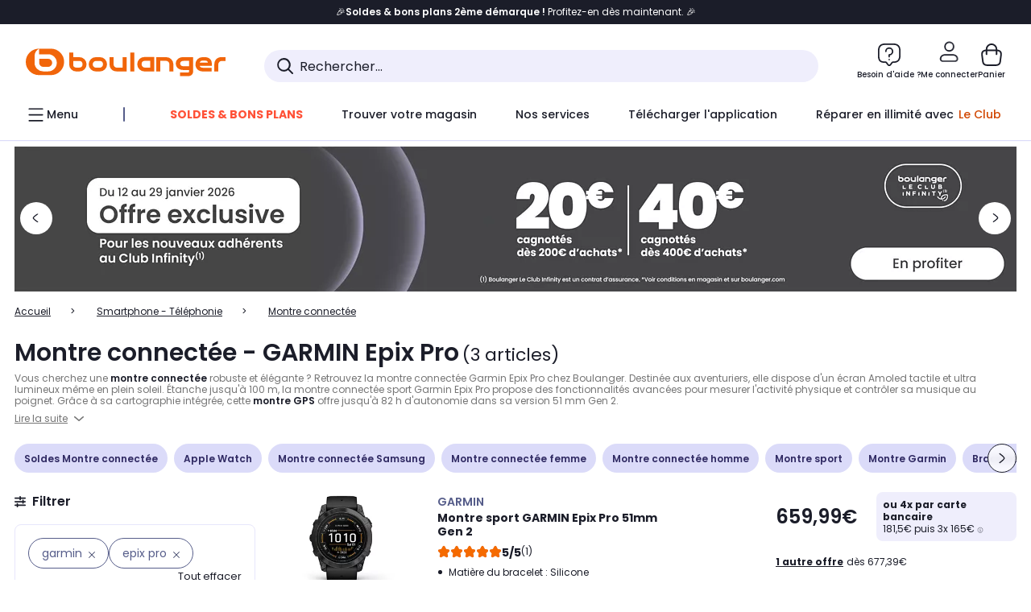

--- FILE ---
content_type: application/javascript
request_url: https://www.boulanger.com/yHOxS5/DB/E3/attY/GpGje1LlcKUnI/iu1imhVtr2JtmcLi/c3wSdn5v/ZwFp/ZzpoGhgB
body_size: 170163
content:
(function(){if(typeof Array.prototype.entries!=='function'){Object.defineProperty(Array.prototype,'entries',{value:function(){var index=0;const array=this;return {next:function(){if(index<array.length){return {value:[index,array[index++]],done:false};}else{return {done:true};}},[Symbol.iterator]:function(){return this;}};},writable:true,configurable:true});}}());(function(){GG();kZ3();Lb3();var dw=function(q7){var Vn=q7%4;if(Vn===2)Vn=3;var wb=42+Vn;var Jw;if(wb===42){Jw=function Bt(lU,IO){return lU*IO;};}else if(wb===43){Jw=function pn(ZQ,HE){return ZQ+HE;};}else{Jw=function tb(Ww,TZ){return Ww-TZ;};}return Jw;};var nZ=function(B7){if(B7===undefined||B7==null){return 0;}var Jk=B7["toLowerCase"]()["replace"](/[^0-9]+/gi,'');return Jk["length"];};var Sk=function Zw(Db,YU){'use strict';var bO=Zw;switch(Db){case O2:{var M5=YU[VV];GE.push(fO);if(Nk(typeof g2[x4()[M6(TL)].call(null,Kp,kn,tk,kE,WU,nE)],mE()[xc(qb)](TD,FQ))&&JE(M5[g2[x4()[M6(TL)](Kp,r7(r7(Qb)),TL,kE,qb,nE)][w5()[Q7(DE)](OQ,jO,BO,p7)]],null)||JE(M5[w5()[Q7(Rc)](CO,pO,jE,U4)],null)){var g7;return g7=g2[d7()[sO(NL)](rZ,Bn)][x4()[M6(rQ)](P5,r7(r7(TL)),Vk,GU,Gb,bL)](M5),GE.pop(),g7;}GE.pop();}break;case MT:{GE.push(B5);if(g2[mE()[xc(kE)](Qg,Nd)][mE()[xc(EY)](OM,Qc)]){if(g2[Bx(typeof mE()[xc(KY)],Ej([],[][[]]))?mE()[xc(dH)](BY,CW):mE()[xc(pO)](BW,Im)][Qv()[sP(GN)].call(null,vt,YW,hI,pS,tk,GN)](g2[Nk(typeof mE()[xc(RW)],Ej('',[][[]]))?mE()[xc(kE)](Qg,Nd):mE()[xc(dH)](mC,bM)][mE()[xc(EY)](OM,Qc)][w5()[Q7(TL)](S7,nj,EC,zj)],mE()[xc(Kr)](Rg,EU))){var Mj;return Mj=Bx(typeof mE()[xc(YW)],'undefined')?mE()[xc(dH)](Vr,LI):mE()[xc(ZS)](II,Eb),GE.pop(),Mj;}var cY;return cY=w5()[Q7(OM)].call(null,xD,EW,r7(TL),DH),GE.pop(),cY;}var nd;return nd=mE()[xc(Vr)](Sg,t6),GE.pop(),nd;}break;case Y0:{GE.push(JP);var gr=g2[mE()[xc(pO)](BW,Kf)][Nk(typeof w5()[Q7(CC)],Ej('',[][[]]))?w5()[Q7(CC)](mD,xW,Px,Pd):w5()[Q7(JC)](nM,pO,jE,hK)]?g2[Bx(typeof mE()[xc(VH)],'undefined')?mE()[xc(dH)].apply(null,[gP,Iv]):mE()[xc(pO)](BW,Kf)][xv()[KW(JC)](GU,WH,r7([]),VW,lS,kx)](g2[mE()[xc(pO)].apply(null,[BW,Kf])][w5()[Q7(CC)].apply(null,[mD,tk,P5,Pd])](g2[d7()[sO(Ir)].apply(null,[Xr,GW])]))[d7()[sO(lI)](rP,Jx)](mE()[xc(R1)](dN,Zv)):mE()[xc(GU)](Rz,tN);var xC;return GE.pop(),xC=gr,xC;}break;case TX:{GE.push(kI);var Jj=mE()[xc(Vr)](Sg,hC);try{var bH=GE.length;var tW=r7([]);if(g2[Nk(typeof d7()[sO(KY)],'undefined')?d7()[sO(Ir)].call(null,Xr,zr):d7()[sO(vr)](l1,rQ)]&&g2[d7()[sO(Ir)].call(null,Xr,zr)][w5()[Q7(Kr)].call(null,YI,JC,jO,MK)]&&g2[d7()[sO(Ir)](Xr,zr)][w5()[Q7(Kr)](YI,r7({}),P1,MK)][Bx(typeof d7()[sO(kx)],Ej('',[][[]]))?d7()[sO(vr)](Zz,tg):d7()[sO(pz)](fO,tx)]){var HS=g2[Nk(typeof d7()[sO(dd)],'undefined')?d7()[sO(Ir)](Xr,zr):d7()[sO(vr)](zI,Uj)][Nk(typeof w5()[Q7(Rc)],'undefined')?w5()[Q7(Kr)].call(null,YI,Rr,X1,MK):w5()[Q7(JC)](Fd,Y1,rZ,rH)][Bx(typeof d7()[sO(hI)],Ej('',[][[]]))?d7()[sO(vr)](gW,dK):d7()[sO(pz)].call(null,fO,tx)][d7()[sO(YW)](KH,Og)]();var BI;return GE.pop(),BI=HS,BI;}else{var qN;return GE.pop(),qN=Jj,qN;}}catch(kr){GE.splice(hj(bH,Qb),Infinity,kI);var cz;return GE.pop(),cz=Jj,cz;}GE.pop();}break;case Aq:{GE.push(NL);throw new (g2[mE()[xc(P5)].call(null,lS,MS)])(xv()[KW(lS)](RC,US,Ir,hx,Ur,DE));}break;case pm:{GE.push(Hx);if(r7(g2[mE()[xc(kE)](Qg,cv)][d7()[sO(Td)](Wg,AW)])){var zY=Bx(typeof g2[mE()[xc(kE)](Qg,cv)][d7()[sO(p7)].call(null,Rv,GK)],mE()[xc(qb)].call(null,TD,Rt))?Bx(typeof mE()[xc(CS)],Ej([],[][[]]))?mE()[xc(dH)].apply(null,[rN,KM]):mE()[xc(ZS)](II,sz):Bx(typeof w5()[Q7(p7)],Ej([],[][[]]))?w5()[Q7(JC)](zd,r7(r7([])),NS,hg):w5()[Q7(OM)](Bn,wr,pS,DH);var f1;return GE.pop(),f1=zY,f1;}var MY;return MY=Bx(typeof mE()[xc(Bj)],Ej([],[][[]]))?mE()[xc(dH)].apply(null,[cv,HC]):mE()[xc(Vr)].call(null,Sg,qz),GE.pop(),MY;}break;case R3:{GE.push(B5);var gd=mE()[xc(Vr)].call(null,Sg,t6);try{var vN=GE.length;var pP=r7([]);if(g2[d7()[sO(Ir)].apply(null,[Xr,k6])][mE()[xc(X1)].call(null,Md,FD)]&&g2[d7()[sO(Ir)](Xr,k6)][Nk(typeof mE()[xc(lI)],'undefined')?mE()[xc(X1)](Md,FD):mE()[xc(dH)](Ix,N1)][TL]&&g2[d7()[sO(Ir)].apply(null,[Xr,k6])][mE()[xc(X1)](Md,FD)][TL][TL]&&g2[d7()[sO(Ir)].call(null,Xr,k6)][Bx(typeof mE()[xc(jE)],Ej([],[][[]]))?mE()[xc(dH)].call(null,Br,Gg):mE()[xc(X1)](Md,FD)][TL][TL][mE()[xc(CC)](Qb,WD)]){var jj=Bx(g2[d7()[sO(Ir)].apply(null,[Xr,k6])][mE()[xc(X1)](Md,FD)][TL][TL][mE()[xc(CC)].call(null,Qb,WD)],g2[Nk(typeof d7()[sO(VK)],Ej('',[][[]]))?d7()[sO(Ir)](Xr,k6):d7()[sO(vr)].call(null,Az,m1)][mE()[xc(X1)](Md,FD)][TL]);var HM=jj?mE()[xc(ZS)](II,Eb):mE()[xc(Qb)](NL,RH);var dr;return GE.pop(),dr=HM,dr;}else{var pH;return GE.pop(),pH=gd,pH;}}catch(lY){GE.splice(hj(vN,Qb),Infinity,B5);var lH;return GE.pop(),lH=gd,lH;}GE.pop();}break;case UX:{GE.push(fN);var JS=mE()[xc(Vr)].apply(null,[Sg,fI]);if(g2[d7()[sO(Ir)](Xr,jY)]&&g2[Nk(typeof d7()[sO(NS)],Ej('',[][[]]))?d7()[sO(Ir)].call(null,Xr,jY):d7()[sO(vr)](Sx,Gb)][mE()[xc(X1)](Md,pI)]&&g2[d7()[sO(Ir)](Xr,jY)][mE()[xc(X1)](Md,pI)][d7()[sO(qP)](EC,qY)]){var kg=g2[d7()[sO(Ir)](Xr,jY)][Bx(typeof mE()[xc(R1)],'undefined')?mE()[xc(dH)](CY,Ag):mE()[xc(X1)](Md,pI)][d7()[sO(qP)](EC,qY)];try{var bK=GE.length;var vv=r7({});var MI=g2[d7()[sO(Vk)].apply(null,[qd,CI])][Bx(typeof w5()[Q7(vY)],Ej('',[][[]]))?w5()[Q7(JC)].apply(null,[Jz,Ht,fr,wK]):w5()[Q7(jE)](fE,hx,pS,lg)](Ox(g2[d7()[sO(Vk)].apply(null,[qd,CI])][w5()[Q7(AC)](Fr,Ov,zS,Eg)](),kC))[d7()[sO(YW)](KH,BP)]();g2[d7()[sO(Ir)].call(null,Xr,jY)][mE()[xc(X1)].call(null,Md,pI)][d7()[sO(qP)](EC,qY)]=MI;var rM=Bx(g2[d7()[sO(Ir)].apply(null,[Xr,jY])][mE()[xc(X1)](Md,pI)][d7()[sO(qP)].apply(null,[EC,qY])],MI);var JW=rM?mE()[xc(ZS)].call(null,II,pC):mE()[xc(Qb)](NL,RN);g2[d7()[sO(Ir)](Xr,jY)][mE()[xc(X1)].apply(null,[Md,pI])][d7()[sO(qP)](EC,qY)]=kg;var IN;return GE.pop(),IN=JW,IN;}catch(Ar){GE.splice(hj(bK,Qb),Infinity,fN);if(Nk(g2[d7()[sO(Ir)](Xr,jY)][Nk(typeof mE()[xc(FP)],'undefined')?mE()[xc(X1)].call(null,Md,pI):mE()[xc(dH)].call(null,bL,KN)][d7()[sO(qP)](EC,qY)],kg)){g2[d7()[sO(Ir)](Xr,jY)][mE()[xc(X1)](Md,pI)][Nk(typeof d7()[sO(jE)],Ej('',[][[]]))?d7()[sO(qP)](EC,qY):d7()[sO(vr)](Xz,KK)]=kg;}var CM;return GE.pop(),CM=JS,CM;}}else{var WC;return GE.pop(),WC=JS,WC;}GE.pop();}break;case n8:{GE.push(T1);var mr=d7()[sO(kn)].apply(null,[VM,b7]);var Mt=r7([]);try{var XP=GE.length;var LM=r7(Aq);var fd=TL;try{var PH=g2[d7()[sO(pW)](YH,xV)][w5()[Q7(TL)].apply(null,[zp,kx,r7(Qb),zj])][Nk(typeof d7()[sO(OK)],'undefined')?d7()[sO(YW)](KH,mz):d7()[sO(vr)](vS,Uj)];g2[Bx(typeof mE()[xc(xH)],Ej('',[][[]]))?mE()[xc(dH)](kE,Ed):mE()[xc(pO)].apply(null,[BW,d5])][d7()[sO(lS)](tg,sD)](PH)[d7()[sO(YW)].call(null,KH,mz)]();}catch(TS){GE.splice(hj(XP,Qb),Infinity,T1);if(TS[Qv()[sP(lI)](xj,Ir,cj,rd,gY,xW)]&&Bx(typeof TS[Qv()[sP(lI)](xj,mY,QH,rd,JC,xW)],w5()[Q7(PP)].apply(null,[SC,R1,Kj,nC]))){TS[Bx(typeof Qv()[sP(cj)],Ej([],[][[]]))?Qv()[sP(dH)](Sr,r7(r7(Qb)),rZ,dK,zS,hv):Qv()[sP(lI)](xj,Qb,JI,rd,nj,xW)][w5()[Q7(gY)](sE,P5,QM,II)](sd()[kd(P5)](Zr,Qb,NL,dI))[sd()[kd(GU)].apply(null,[VS,dH,X1,kI])](function(NP){GE.push(qM);if(NP[w5()[Q7(rS)](Mn,r7([]),RW,Ov)](w5()[Q7(pz)].apply(null,[EO,Bd,r7(r7(Qb)),Fv]))){Mt=r7(r7([]));}if(NP[w5()[Q7(rS)](Mn,JC,r7(TL),Ov)](Qv()[sP(gY)].apply(null,[Hn,DI,X1,Mx,vr,Kj]))){fd++;}GE.pop();});}}mr=Bx(fd,GU)||Mt?mE()[xc(ZS)].call(null,II,G0):Nk(typeof mE()[xc(AC)],Ej([],[][[]]))?mE()[xc(Qb)].call(null,NL,ZK):mE()[xc(dH)](sr,dK);}catch(A1){GE.splice(hj(XP,Qb),Infinity,T1);mr=mE()[xc(hI)].call(null,N1,Wx);}var mj;return GE.pop(),mj=mr,mj;}break;case U2:{GE.push(H1);var Lz=mE()[xc(Vr)](Sg,OC);try{var hr=GE.length;var FH=r7([]);if(g2[d7()[sO(Ir)].call(null,Xr,FY)][mE()[xc(X1)](Md,IH)]&&g2[d7()[sO(Ir)].apply(null,[Xr,FY])][mE()[xc(X1)](Md,IH)][MN[FK]]){var jP=Bx(g2[d7()[sO(Ir)].call(null,Xr,FY)][mE()[xc(X1)](Md,IH)][mE()[xc(JH)].call(null,YM,EW)](MN[H1]),g2[Nk(typeof d7()[sO(pK)],Ej('',[][[]]))?d7()[sO(Ir)](Xr,FY):d7()[sO(vr)](Kv,IY)][mE()[xc(X1)](Md,IH)][TL]);var kj=jP?mE()[xc(ZS)].apply(null,[II,HI]):mE()[xc(Qb)].call(null,NL,XS);var tI;return GE.pop(),tI=kj,tI;}else{var UH;return GE.pop(),UH=Lz,UH;}}catch(wS){GE.splice(hj(hr,Qb),Infinity,H1);var Nj;return GE.pop(),Nj=Lz,Nj;}GE.pop();}break;case nA:{GE.push(fj);try{var bj=GE.length;var AN=r7(Aq);var Cv=TL;var fv=g2[mE()[xc(pO)](BW,fE)][Qv()[sP(GN)].call(null,Dd,Hx,QH,pS,KY,GN)](g2[mE()[xc(Fv)](GN,K4)][w5()[Q7(TL)](IL,BO,r7({}),zj)],Bx(typeof w5()[Q7(Q1)],'undefined')?w5()[Q7(JC)](SH,Px,KY,fH):w5()[Q7(NK)].apply(null,[kS,VK,r7(Qb),cH]));if(fv){Cv++;r7(r7(fv[w5()[Q7(kn)](dC,r7(r7([])),lj,BO)]))&&lM(fv[w5()[Q7(kn)](dC,Hx,Tx,BO)][d7()[sO(YW)].call(null,KH,wg)]()[w5()[Q7(TP)](NN,Px,GI,cv)](x4()[M6(cj)](WS,Qb,EP,PP,Bj,dN)),MC(Qb))&&Cv++;}var Jr=Cv[d7()[sO(YW)](KH,wg)]();var rC;return GE.pop(),rC=Jr,rC;}catch(kv){GE.splice(hj(bj,Qb),Infinity,fj);var fW;return fW=Bx(typeof mE()[xc(fr)],'undefined')?mE()[xc(dH)](P1,Hj):mE()[xc(Vr)].call(null,Sg,xj),GE.pop(),fW;}GE.pop();}break;case gV:{var FI=YU[VV];var NM=YU[Aq];GE.push(RK);if(nz(NM,null)||lM(NM,FI[Nk(typeof d7()[sO(cI)],Ej('',[][[]]))?d7()[sO(TL)].call(null,D1,b7):d7()[sO(vr)](OM,dH)]))NM=FI[d7()[sO(TL)](D1,b7)];for(var mP=TL,ZP=new (g2[d7()[sO(NL)](rZ,VQ)])(NM);DP(mP,NM);mP++)ZP[mP]=FI[mP];var jC;return GE.pop(),jC=ZP,jC;}break;case v0:{GE.push(qW);try{var zN=GE.length;var Tg=r7([]);var zv=new (g2[mE()[xc(kE)].call(null,Qg,Jg)][mE()[xc(TD)](QM,FS)][mE()[xc(NK)](mI,xQ)][d7()[sO(gP)](EM,BH)])();var PS=new (g2[mE()[xc(kE)](Qg,Jg)][mE()[xc(TD)](QM,FS)][mE()[xc(NK)].call(null,mI,xQ)][Bx(typeof xv()[KW(pO)],'undefined')?xv()[KW(xW)](Jd,pC,zS,JH,lj,cj):xv()[KW(PP)].apply(null,[dH,XW,Bg,QI,GN,nj])])();var K1;return GE.pop(),K1=r7(Aq),K1;}catch(kz){GE.splice(hj(zN,Qb),Infinity,qW);var nv;return nv=Bx(kz[w5()[Q7(Qb)].call(null,DY,wr,pO,mM)][d7()[sO(FP)].call(null,UY,g1)],Bx(typeof mE()[xc(rZ)],'undefined')?mE()[xc(dH)](Bd,Wx):mE()[xc(P5)](lS,xU)),GE.pop(),nv;}GE.pop();}break;case sX:{var cg;GE.push(XS);return cg=r7(hH(w5()[Q7(TL)].call(null,K4,kn,r7(r7({})),zj),g2[Bx(typeof mE()[xc(m1)],Ej('',[][[]]))?mE()[xc(dH)].call(null,vK,Tj):mE()[xc(kE)].call(null,Qg,Pt)][mE()[xc(TD)].apply(null,[QM,II])][mE()[xc(NK)].call(null,mI,ZO)][d7()[sO(gP)].call(null,EM,xt)])||hH(Bx(typeof w5()[Q7(TD)],'undefined')?w5()[Q7(JC)](Nd,r7(r7(Qb)),D1,mI):w5()[Q7(TL)].call(null,K4,WK,Ht,zj),g2[mE()[xc(kE)].call(null,Qg,Pt)][mE()[xc(TD)](QM,II)][mE()[xc(NK)](mI,ZO)][xv()[KW(PP)](dH,XW,FK,UM,YW,kP)])),GE.pop(),cg;}break;case xm:{GE.push(nr);var Zj=mE()[xc(Vr)](Sg,rW);try{var ZN=GE.length;var Lv=r7({});Zj=Nk(typeof g2[mE()[xc(qP)](Dv,Jb)],mE()[xc(qb)](TD,hD))?mE()[xc(ZS)].apply(null,[II,mn]):mE()[xc(Qb)](NL,sz);}catch(MM){GE.splice(hj(ZN,Qb),Infinity,nr);Zj=mE()[xc(hI)].call(null,N1,Cg);}var Xv;return GE.pop(),Xv=Zj,Xv;}break;case Nq:{var p1=YU[VV];GE.push(Ld);var EH=Nk(typeof mE()[xc(Rc)],'undefined')?mE()[xc(GU)].call(null,Rz,sv):mE()[xc(dH)](Wd,hd);var zM=mE()[xc(GU)](Rz,sv);var c1=d7()[sO(rS)](OK,RY);var Od=[];try{var J1=GE.length;var XC=r7([]);try{EH=p1[d7()[sO(CC)](wr,Nd)];}catch(jW){GE.splice(hj(J1,Qb),Infinity,Ld);if(jW[Nk(typeof mE()[xc(TD)],'undefined')?mE()[xc(tk)](Td,zd):mE()[xc(dH)](DC,Er)][w5()[Q7(rS)].apply(null,[mx,Ir,Qb,Ov])](c1)){EH=Nk(typeof w5()[Q7(RC)],Ej('',[][[]]))?w5()[Q7(wr)](ER,r7(Qb),r7([]),Kj):w5()[Q7(JC)].apply(null,[xx,tk,Tx,Rv]);}}var XN=g2[Nk(typeof d7()[sO(UY)],'undefined')?d7()[sO(Vk)].call(null,qd,Ev):d7()[sO(vr)](Kt,bx)][w5()[Q7(jE)](GO,kP,Bg,lg)](Ox(g2[d7()[sO(Vk)].call(null,qd,Ev)][w5()[Q7(AC)](j4,FK,rZ,Eg)](),Df[sd()[kd(lS)](mN,kE,Kj,Vx)]()))[d7()[sO(YW)](KH,sx)]();p1[d7()[sO(CC)](wr,Nd)]=XN;zM=Nk(p1[d7()[sO(CC)](wr,Nd)],XN);Od=[jI(mT,[w5()[Q7(kn)].call(null,Qd,xN,r7(Qb),BO),EH]),jI(mT,[Bx(typeof d7()[sO(Bj)],'undefined')?d7()[sO(vr)](hP,ZK):d7()[sO(GU)](LY,Ag),pN(zM,Qb)[d7()[sO(YW)](KH,sx)]()])];var LC;return GE.pop(),LC=Od,LC;}catch(ZI){GE.splice(hj(J1,Qb),Infinity,Ld);Od=[jI(mT,[w5()[Q7(kn)].call(null,Qd,pK,Bg,BO),EH]),jI(mT,[d7()[sO(GU)](LY,Ag),zM])];}var zg;return GE.pop(),zg=Od,zg;}break;case pR:{var QK=YU[VV];GE.push(wz);var RI=mE()[xc(Vr)].call(null,Sg,rv);var Av=Nk(typeof mE()[xc(xN)],Ej('',[][[]]))?mE()[xc(Vr)](Sg,rv):mE()[xc(dH)].apply(null,[UN,XY]);var gK=new (g2[d7()[sO(Ax)](Pd,hm)])(new (g2[d7()[sO(Ax)](Pd,hm)])(d7()[sO(JH)](zj,c5)));try{var MP=GE.length;var qj=r7(r7(VV));if(r7(r7(g2[mE()[xc(kE)](Qg,C1)][mE()[xc(pO)].call(null,BW,LB)]))&&r7(r7(g2[mE()[xc(kE)](Qg,C1)][mE()[xc(pO)](BW,LB)][Qv()[sP(GN)](wP,r7(r7([])),Bj,pS,kn,GN)]))){var G1=g2[mE()[xc(pO)](BW,LB)][Nk(typeof Qv()[sP(RW)],Ej(mE()[xc(GU)].apply(null,[Rz,G0]),[][[]]))?Qv()[sP(GN)].apply(null,[wP,r7(r7(Qb)),O1,pS,dH,GN]):Qv()[sP(dH)](tg,pO,FK,Wj,O1,KM)](g2[mE()[xc(EY)](OM,fS)][w5()[Q7(TL)](Yc,FP,pS,zj)],Bx(typeof w5()[Q7(FC)],'undefined')?w5()[Q7(JC)](TN,Bj,mY,NW):w5()[Q7(vY)](F1,Kj,r7(Qb),TP));if(G1){RI=gK[d7()[sO(YM)](cH,Ct)](G1[w5()[Q7(kn)](D4,GU,P1,BO)][d7()[sO(YW)](KH,IK)]());}}Av=Nk(g2[mE()[xc(kE)](Qg,C1)],QK);}catch(IM){GE.splice(hj(MP,Qb),Infinity,wz);RI=w5()[Q7(OM)](Ik,r7(TL),kn,DH);Av=w5()[Q7(OM)].call(null,Ik,r7(r7({})),DI,DH);}var tr=Ej(RI,vW(Av,Qb))[d7()[sO(YW)].apply(null,[KH,IK])]();var bP;return GE.pop(),bP=tr,bP;}break;case gG:{GE.push(GH);var QN=Nk(typeof mE()[xc(BO)],'undefined')?mE()[xc(Vr)].call(null,Sg,NO):mE()[xc(dH)](Hd,mH);try{var tP=GE.length;var OI=r7({});QN=g2[w5()[Q7(qP)](F5,GN,Qb,hd)][w5()[Q7(TL)].apply(null,[ML,BO,Ax,zj])][w5()[Q7(P5)].call(null,nb,r7([]),r7(r7(TL)),Bj)](Bx(typeof mE()[xc(UY)],'undefined')?mE()[xc(dH)](YP,Wv):mE()[xc(gP)](cN,cb))?mE()[xc(ZS)].apply(null,[II,lw]):mE()[xc(Qb)](NL,B6);}catch(bv){GE.splice(hj(tP,Qb),Infinity,GH);QN=mE()[xc(hI)](N1,W7);}var hS;return GE.pop(),hS=QN,hS;}break;case vJ:{GE.push(Sg);var dP=mE()[xc(Vr)](Sg,bg);try{var Gj=GE.length;var Ng=r7(r7(VV));dP=Nk(typeof g2[Bx(typeof mE()[xc(qd)],Ej('',[][[]]))?mE()[xc(dH)](zK,ON):mE()[xc(Td)].call(null,cK,V1)],mE()[xc(qb)](TD,Yn))?mE()[xc(ZS)].call(null,II,cP):mE()[xc(Qb)].call(null,NL,gv);}catch(GC){GE.splice(hj(Gj,Qb),Infinity,Sg);dP=mE()[xc(hI)].apply(null,[N1,Oj]);}var gH;return GE.pop(),gH=dP,gH;}break;}};var zt=function(){var ZM;if(typeof g2["window"]["XMLHttpRequest"]!=='undefined'){ZM=new (g2["window"]["XMLHttpRequest"])();}else if(typeof g2["window"]["XDomainRequest"]!=='undefined'){ZM=new (g2["window"]["XDomainRequest"])();ZM["onload"]=function(){this["readyState"]=4;if(this["onreadystatechange"] instanceof g2["Function"])this["onreadystatechange"]();};}else{ZM=new (g2["window"]["ActiveXObject"])('Microsoft.XMLHTTP');}if(typeof ZM["withCredentials"]!=='undefined'){ZM["withCredentials"]=true;}return ZM;};var LP=function(){return ["\x61\x70\x70\x6c\x79","\x66\x72\x6f\x6d\x43\x68\x61\x72\x43\x6f\x64\x65","\x53\x74\x72\x69\x6e\x67","\x63\x68\x61\x72\x43\x6f\x64\x65\x41\x74"];};var rt=function(){return sM.apply(this,[GT,arguments]);};var tY=function(Sd,Dx){var Zg=g2["Math"]["round"](g2["Math"]["random"]()*(Dx-Sd)+Sd);return Zg;};var Z1=function(){GE=(Df.sjs_se_global_subkey?Df.sjs_se_global_subkey.push(qC):Df.sjs_se_global_subkey=[qC])&&Df.sjs_se_global_subkey;};var rr=function(){return g2["Math"]["floor"](g2["Math"]["random"]()*100000+10000);};var cM=function(){return sM.apply(this,[gq,arguments]);};var nI=function(lK){var gI=0;for(var nH=0;nH<lK["length"];nH++){gI=gI+lK["charCodeAt"](nH);}return gI;};var Bx=function(Sv,sN){return Sv===sN;};var lC=function UC(lt,tv){var tK=UC;for(lt;lt!=EA;lt){switch(lt){case qG:{lt=z2;if(SP(Cj,TL)){do{Qz+=LK[Cj];Cj--;}while(SP(Cj,TL));}}break;case kq:{while(SP(Ij,TL)){var EN=kK(hj(Ej(Ij,Gx),GE[hj(GE.length,Qb)]),Uz.length);var Qj=tM(Fj,Ij);var sS=tM(Uz,EN);wd+=sM(O2,[pN(LW(Rx(Qj),Rx(sS)),LW(Qj,sS))]);Ij--;}lt-=bT;}break;case P0:{var Fj=bW[Ug];var Ij=hj(Fj.length,Qb);lt=kq;}break;case z2:{return Qz;}break;case NJ:{lt+=xX;var rI=mg[TY];var KS=hj(rI.length,Qb);}break;case qf:{lt=EA;return sM(wf,[Ez]);}break;case hB:{return sM(Sf,[wd]);}break;case O2:{lt=EA;return GM;}break;case x0:{return S1;}break;case p8:{lt=qf;while(SP(KS,TL)){var ZY=kK(hj(Ej(KS,AP),GE[hj(GE.length,Qb)]),dx.length);var q1=tM(rI,KS);var UW=tM(dx,ZY);Ez+=sM(O2,[pN(LW(Rx(q1),Rx(UW)),LW(q1,UW))]);KS--;}}break;case TF:{lt+=Vm;while(SP(wx,TL)){var cx=kK(hj(Ej(wx,qg),GE[hj(GE.length,Qb)]),NC.length);var nS=tM(JY,wx);var LN=tM(NC,cx);E1+=sM(O2,[LW(pN(Rx(nS),LN),pN(Rx(LN),nS))]);wx--;}}break;case A0:{var AP=tv[VV];var YK=tv[Aq];var Hr=tv[c2];var TY=tv[ff];lt=NJ;var dx=mg[GP];var Ez=Ej([],[]);}break;case ff:{var LK=tv[VV];lt+=Wf;var Qz=Ej([],[]);var Cj=hj(LK.length,Qb);}break;case sX:{var sg=tv[VV];r1.w2=UC(ff,[sg]);lt+=WJ;while(DP(r1.w2.length,PC))r1.w2+=r1.w2;}break;case HT:{lt-=R3;return UC(pR,[E1]);}break;case zB:{return QS;}break;case PF:{GE.push(Ex);Nv=function(Mg){return UC.apply(this,[sX,arguments]);};r1(Ht,fK);GE.pop();lt=EA;}break;case KB:{var Id=TL;lt+=X8;while(DP(Id,BS.length)){var tS=tM(BS,Id);var Tr=tM(CH.jB,Rj++);QS+=sM(O2,[LW(pN(Rx(tS),Tr),pN(Rx(Tr),tS))]);Id++;}}break;case rR:{lt+=gm;var Ug=tv[VV];var Gx=tv[Aq];var Uz=bW[YM];var wd=Ej([],[]);}break;case nA:{var HK=tv[VV];lt+=MV;var GM=Ej([],[]);var mv=hj(HK.length,Qb);if(SP(mv,TL)){do{GM+=HK[mv];mv--;}while(SP(mv,TL));}}break;case E:{var qI=tv[VV];CH.jB=UC(nA,[qI]);lt=EA;while(DP(CH.jB.length,V))CH.jB+=CH.jB;}break;case sR:{GE.push(Vd);SN=function(SI){return UC.apply(this,[E,arguments]);};UC.call(null,l3,[Y1,hW]);lt=EA;GE.pop();}break;case I2:{var Pr=tv[VV];var S1=Ej([],[]);var NH=hj(Pr.length,Qb);if(SP(NH,TL)){do{S1+=Pr[NH];NH--;}while(SP(NH,TL));}lt+=ST;}break;case cB:{var tH=tv[VV];lt=EA;rK.QX=UC(I2,[tH]);while(DP(rK.QX.length,Lq))rK.QX+=rK.QX;}break;case FT:{lt+=rV;while(DP(kH,KP[nN[TL]])){xv()[KP[kH]]=r7(hj(kH,xW))?function(){xr=[];UC.call(this,J2,[KP]);return '';}:function(){var W1=KP[kH];var pj=xv()[W1];return function(dg,WN,OY,Hg,ZH,pr){if(Bx(arguments.length,TL)){return pj;}var BM=U1.call(null,Jf,[dg,WN,lS,Hg,EC,B1]);xv()[W1]=function(){return BM;};return BM;};}();++kH;}}break;case EF:{GE.push(pS);lt=EA;fg=function(fY){return UC.apply(this,[cB,arguments]);};rK.apply(null,[pK,dH,r7([]),fx]);GE.pop();}break;case m0:{xr=[GU,MC(kE),MC(JI),MC(Qb),MC(JI),PP,MC(wr),MC(pO),Ht,MC(qb),ZS,ZS,MC(ZS),wr,MC(P1),xN,EP,MC(ZS),MC(xW),FK,xW,MC(Rr),qd,kn,FK,MC(EP),Qb,vr,MC(vr),vr,EP,xW,JC,MC(dH),MC(GU),MC(kE),TL,TL,dH,vr,MC(wr),lS,Qb,MC(wr),Qb,lS,MC(qb),[TL],Qb,dH,JC,MC(kn),MC(dH),MC(vr),JC,ZS,dH,MC(qb),MC(qd),Y1,[GU],MC(Tv),rQ,EP,Qb,MC(wr),FK,MC(FK),vr,MC(PP),cI,MC(ZS),MC(NL),JC,xW,MC(hI),kn,NL,GU,MC(pO),RW,Qb,MC(Qb),MC(JI),[TL],FK,MC(JI),dH,MC(RW),vr,MC(RW),qb,MC(RW),P1,MC(GI),JI,MC(vr),EP,MC(EP),MC(dH),EP,MC(dH),NL,MC(Qb),MC(Vk),MC(ZS),kn,Qb,MC(ZS),MC(FK),xW,MC(dH),ZS,MC(JI),kn,MC(vr),wr,MC(Qb),MC(kE),xW,kE,MC(wr),vr,MC(Ht),Gb,MC(FK),MC(Vk),kn,MC(GU),Vk,MC(hI),hI,MC(Vk),GN,MC(PP),vr,MC(zS),jO,MC(dH),MC(D1),MC(FK),Bj,MC(P5),MC(lS),UY,rQ,vr,MC(qb),MC(H1),UY,MC(Qb),[JC],MC(P1),GN,EC,MC(vr),Qb,EP,MC(dH),MC(Qb),MC(D1),[dH],hI,Gb,MC(AC),JC,Vk,MC(Qb),MC(xW),DE,dH,Vk,MC(Ax),kn,TL,MC(kn),ZS,xW,MC(Kj),Y1,[GU],MC(RW),FK,xW,MC(GU),JI,MC(Tx),rQ,kn,MC(kn),NS,FK,MC(mY),Qb,xW,MC(vr),MC(dH),Gb,JC,MC(P5),Vk,MC(JI),MC(xW),MC(D1),Ur,kn,TL,MC(wr),JC,JI,GU,MC(pK),[vr],B1,MC(JI),ZS,MC(vr),MC(GU),JI,MC(D1),[Vk],GI,[Qb],Qb,EP,MC(dH),MC(Fz),BO,xW,xW,Qb,MC(kn),vr,MC(Vk),ZS,MC(pS),MC(VK),CN,Gb,MC(AC),gM,JI,MC(RW),Qb,vr,MC(PC),[vr],DI,JI,MC(Fz),BO,[Qb],Qb,EP,MC(dH),MC(rZ),MC(NL),[Vk],xN,qb,TL,MC(qb),GN,MC(QH),gM,MC(vr),JC,MC(xW),MC(ZS),qb,MC(Qb),MC(B1),jE,JC,MC(ZS),Qb,MC(pK),YW,MC(dH),P5,MC(qb),MC(Fz),Ur,MC(Ur),Px,MC(JC),CS,MC(NL),MC(Vk),vr,MC(JI),MC(O1),Px,[Qb],kn,MC(xW),JI,MC(P5),MC(DE),Qb,MC(FK),jE,MC(JC),wr,MC(NL),dH,MC(Vk),MC(Rc),MC(pO),wr,MC(FK),dH,GU,NL,MC(Qb),[JC],MC(JI),MC(wr),FP,MC(FK),ZS,TL,ZS,RW,TL,MC(EP),MC(dH),dH,JI,MC(JI),Vk,xW,MC(jO),NS,qb,[GU],MC(Qb),MC(kE),PP,MC(kE),MC(vr),P5,MC(CS),P5,vr,MC(xW),PP,MC(RW),FK,kE,MC(xW),JC,JI,MC(dH),MC(Qb),MC(Kj),EW,ZS,MC(Y1),EW,MC(Tx),cj,ZS,JC,GU,MC(FK),TL,Tv,TL,MC(JC),xW,MC(dH),MC(Fz),Gb,hI,qb,ZS,MC(NL),MC(YW),[dH],GI,xW,ZS,MC(PP),MC(ZS),wr,MC(EW),Bj,MC(dH),JC,MC(JC),FK,kE,MC(Qb),MC(Y1),pS,MC(cI),kn,NL,MC(JC),MC(P5),xW,xW,EP,Qb,Qb,JI,xW,MC(FK),MC(P5),H1,MC(JI),Qb,MC(Vk),vr,ZS,xW,PP,MC(RW),wr,MC(VK),cj,JC,MC(VK),kP,MC(kn),kn,MC(wr),MC(kE),PP,MC(P5),Vk,JC,MC(FK),GU,GU,kE,kE,GU,MC(YW),ZS,ZS,ZS,ZS];lt+=p0;}break;case O8:{var PM=tv[VV];var Kd=tv[Aq];lt=KB;var QS=Ej([],[]);var Rj=kK(hj(Kd,GE[hj(GE.length,Qb)]),PP);var BS=BN[PM];}break;case pR:{lt+=A8;var Xj=tv[VV];CH=function(qH,lr){return UC.apply(this,[O8,arguments]);};return SN(Xj);}break;case pm:{lt=EA;Lg=[[MC(kE),PP,MC(FK),ZS,MC(vr),RW,TL],[Vk,MC(wr),vr,MC(qb)],[],[],[MC(qb),FK,kE],[],[],[MH,hI,FK,MC(RW),MC(fr)],[TL,MC(FK),MC(ZS),qb],[],[],[AC,Qb,MC(Qb),MC(Ur)],[],[pK,MC(xW),MC(gM)]];}break;case J2:{var KP=tv[VV];lt-=Lm;var kH=TL;}break;case AF:{Qr=[MC(xW),MC(hI),kP,MC(ZS),MC(FK),xW,MC(dH),MC(kn),vr,kE,[Qb],Vk,GU,MC(JC),MC(dH),MC(kE),PP,MC(Rc),[xW],Qb,qb,MC(vr),MC(kE),ZS,MC(P5),lI,wr,MC(kn),dH,MC(gY),wr,[GU],MC(ZS),wr,MC(UY),rQ,MC(GU),qb,ZS,MC(lS),JI,MC(GU),kn,MC(qd),P5,GU,MC(JC),RW,Qb,MC(kn),NL,JI,MC(qb),MC(Qb),Qb,MC(ZS),wr,MC(Gb),Tv,MC(FK),MC(Ht),H1,MC(JI),Qb,MC(Vk),vr,ZS,xW,MC(DE),kP,RW,[TL],MC(xW),JI,FK,JI,GU,MC(RW),FK,FK,MC(EP),MC(Qb),JC,MC(dH),MC(kE),MC(kE),ZS,RW,MC(pO),xW,MC(dH),vr,MC(dH),MC(ZS),MC(Qb),ZS,Gb,MC(Gb),Kj,MC(pS),MC(JI),PP,MC(Qb),wr,MC(qb),xW,MC(CS),pS,MC(Ov),Ht,wr,MC(VK),qb,qb,MC(qb),NL,kE,MC(Ov),EW,MC(dH),MC(RW),FK,kE,NL,TL,MC(GU),MC(Rc),NL,MC(ZS),JI,MC(wr),qb,MC(vr),MC(VK),jH,MC(ZS),MC(xW),MC(JC),GI,MC(xW),MC(vr),MC(jH),Qb,MC(xW),TL,Qb,FK,MC(JI),qb,MC(lS),MC(JI),FK,MC(ZS),Vk,MC(H1),ZS,MC(qb),vr,P5,TL,vr,MC(EW),UY,MC(Qb),TL,MC(FK),MC(ZS),qb,MC(Vk),kE,MC(Qb),NL,MC(JI),MC(ZS),MC(jH),Gb,MC(dH),qb,MC(EW),[xW],MC(ZS),vr,MC(Vk),ZS,dH,MC(Vk),Qb,EP,MC(dH),NL,MC(Qb),MC(JC),JI,FK,MC(xW),MC(rQ),qb,lS,TL,GU,MC(JC),JI,MC(RW),TL,MC(CN),MH,JI,Vk,MC(O1),NS,MC(ZS),wr,MC(P5),qb,MC(wr),qb,MC(qb),NL,kE,MC(xN),DE,xW,MC(FK),MC(Vk),MC(Tv),BO,EP,MC(B1),AC,Qb,xW,MC(pK),BO,Vk,MC(wr),vr,MC(qb),Qb,EP,MC(dH),MC(ZS),MC(RW),vr,MC(EC),kx,kn,MC(NL),JI,MC(JC),MC(PP),cj,GU,Qb,MC(MH),rQ,kn,MC(kn),MC(vr),JC,MC(xW),MC(ZS),qb,Qb,TL,MC(Qb),MC(ZS),qb,MC(Vk),vr,MC(qb),MC(qb),Gb,MC(FK),MC(Vk),Vk,MC(pO),xW,xW,EP,kn,MC(pK),AC,MC(FK),lS,MC(EW),lI,vr,MC(EP),JC,MC(dH),vr,MC(D1),RW,Bj,NL,MC(ZS),JI,xW,MC(Qb),MC(wr),MC(Qb),MC(CS),MC(Ht),Px,kE,lS,MC(B1),Ur,wr,TL,MC(GU),vr,MC(hI),MC(JI),GN,wr,TL,MC(GU),MC(JI),MC(kE),MC(ZS),[GU],MC(Qb),MC(CN),Px,MC(FK),P5,MC(P5),lS,[TL],JI,JI,MC(dH),MC(xW),dH,MC(EP),ZS,MC(JI),MC(Vk),qb,MC(lS),qb,MC(kn),RW,[Qb],MC(H1),Gb,EP,MC(JI),MC(ZS),MC(GU),NL,MC(JC),ZS,Vk,MC(rZ),cI,MC(Vk),qb,MC(xW),kE,hI,MC(kE),wr,MC(JI),GU,MC(GU),MC(FK),RW,MC(pK),EW,tk,TL,JI,MC(kE),ZS,MC(Fz),UY,rQ,vr,MC(qb),MC(Fz),MH,hI,FK,MC(RW),MC(fr),GI,xW,CN,Qb,MC(Qb),MC(GU),ZS,lS,MC(wr),kE,MC(GU),kE,MC(Vk),lS,ZS,MC(Qb),MC(xW),Qb,MC(EP),ZS,RW,MC(kn),MC(FK),MC(RW),kP,MC(EP),JI,kE,MC(vr),P5,MC(dH),qb,MC(vr),MC(Qb),MC(vr),GN,JI,MC(dH),MC(kE),vr,Qb,MC(kn),ZS,JC,NL,MC(Vk),Qb,MC(P5),cj,MC(kE),xW,kE,MC(mY),mY,xW,MC(kn),EP,MC(JI),EP,MC(Vk)];lt-=WJ;}break;case F0:{return [[MC(pO),wr,MC(FK),dH,GU],[MC(JI),NL,MC(qb),NL,MC(JC)],[],[],[kn,MC(Vk),kE],[UY,MC(Vk),Qb]];}break;case l3:{var Nx=tv[VV];var qg=tv[Aq];var NC=BN[cH];var E1=Ej([],[]);var JY=BN[Nx];var wx=hj(JY.length,Qb);lt-=ST;}break;}}};var bd=function(){return sM.apply(this,[jT,arguments]);};var kY=function(){return [",6My\b^\b5*+","\bZ%=+","\x3fQ\x00\"\x3f:9","=\x00\x3f:6J\\","=<PJ/m,","JLB","PZ,R\x00\x3f+:G\n0M\x40","I|rbXg","H"," LZ\bQ5:.\x3f]","P\v5","#LZ)K$;","#*","=6K","-2#MF","\x0790]F","7VH,M\n$*\"2U","+(<]L","=VG","\f^\f<\t\'\x3f;","I#lt","#-:\x07","{c\b\n}a\'#~]\"W3\x00E\b)}\\;j\b.6;\"\f`WQc","8*:8i","\v5&:8$0",",\x3fg1\f\v5","V50","3*<\r","en*\'QWA\x00(.\'. o\nE`on2.1HH\nE`ftD{i\tX=r1k","Y\x3f\"7*\x3fZ\\K\x004","1w0jfP","J^0:9%XE","5K\r","jL\f","5\r","KL\vS5","9\nO\t5/\r!KF\n","\"1*(\'j\\","\b53!2","]\"789","js9)8P]UJ\x3f8\'\'",".5KL\v","\'99\x07\x3f","/*IL:K\b1-%","*>\\","#\\[M\b10-","\tk\f=;!\x3faxJ\fI\x00","]\'Q","\"\x3f \x00.7","S%2/\x00.i","5<\t86WM\b",".\'j]\b^5\v>*\'\\Z","\tZ\x00,!\x00$\'\x40Y5Y","\b5(\"","%`5<*\"%\\[>Q7;,","\";=\x3f","7PZ\bK86.#M\x40","\n!KH","8\'.","&6MA","","\fG1,+","^L\f8M\n\'-+","Q_","8#\\Ll>*&8:J","<\x00","<","8\'8\'","2+,\'Q","3!\x07zyM&\x3f0 (\'PF","9.6U","VGTbd","\" Gp(/\"7LRE&\x3f\".sVOXF5~9>PZ\vP\v\x3f#","L\x00>:","\"=","90_Y","\\<2*=MF",";6KD\tL\f\x3f0","#6\'\x3f\\P","\'\x07\f6WL\nK\n\";(\'PF","$K\x40\f]\t5","\\;<PG\fM_31/86","+.!X]\b\f#~/96XMZM>0\',","96UFl\"7>\x00","%5","\x3f\'I$UcJ","9-92T`\f^\t9:","\n",")\x3fPN\x3fQ\"1>\r2U\\\t","\v^5","QJ","y9=z:&","8; ","+1*\'.szEQ","15","\nO\t);(","+-+][\fZ;8\'&X]","%\\_","fv\vS\x00>7;&W^\nO5:"," 6O","\b\x3f+=>#"," U\x40","l\x3fT","m\x0076","#o{G","\x3f0%27V^","2A\x40RE3\x3f\"k MH9$+T.+ZLZ","-\'\x3f\\J\f)Z\t50\'&X]","]\bR","&","\x0087","}K >=!.!","[Q",",>-:\'\x3fm[X\x00\"","^#%2\"\".!J\x40",".*","h\x002\'\x00f:W]M\f5,:k}o","+\x3fXZ\f-^9,$>I]","[\x002+)","\bI","0U\x40K<","R\n%-+","","\x3f8","WHX$1<","2U]3F","\\\r1,\r/6x]","L)0 9\fXMK\f\x3f0/9Jv^5:","\vK","0U\x40","0QL]\n(","+2NH","\r&(8NH\x3f,n0\"!\\J\fM","#\' \x00#6J\x40\v)O\x005=&<* Q","34","4J^\v)V>\x3f\"&.0\\\x40[","9\x07\'","Z;8(6}H\f","R<2>\'<9:s1-P.CbN+|`$U:P($","\rM\n=;8*WJ+M\f *\x07-<","-+\x00\t!X_)V>\x3f\"","\fR\x00\n1 ","\n&k:ML\nK\n\"~*. G\"18/6HX]","JHH","4\v2JPv5,/\x00$!","NLV7*.=",";\"&6W]>S\t:","^","v\'^H\x002:<=6Kh\vQ&+>\'V[","+=\x00$>|[\nM$6*+\r&WJ\fP\v\x3f\"","YzTW","/5d","H%","TFW*6\'\x3f;",">1**IL","K","*","P36-%0\\E","J`41$2JG\bS 8-.\x07>ZO%o\x3f3\'\x07.","(k&\x00;+\b<WGK\f\x3f0","$1:\".\x3f","Z\t$\x3f/6","7P%2+","A;\'","-\"6W] ","!KF\nZZ$,/\x3f:WNX]%--\x3f:VGXZ#p",".1~e1Y\n","\b1&c\"7MABZ\bSg.6]","9+\x00\'\\EZ\"\'","$1\x009:WN","\v 2","*\"%\\[","(:MP","(3cz","]\\\r50*","!\\X\rM\x004","Z\fM\x00\x07;,#\"7\\}\n\\90)130\\Y\fP\v","\\5\x3f:","t>\'VOS","\',/","\x3fQ\x00\"\x3f:9LGV\n>","<W","P\n;7+","K","5-:","\nM\n=.:","\nO(90!6KZQ","K\n\x00,\'\"\'P_","/\f","\bP1*\'%X]","\x00.\x3f","CQ",">Z1+\"\x00kKF\tZp+;6K","I&7,N","<\x00\x3f",">*\'_F\ni\x00\"-\'%","<\"*\x3f","^\f","31\"9\\Y\f",":WG\bw\x0099&\x00","(!VZ\v5M\f77 =8<UH\f[","#.W]","4\v\'Vz\f\bV\v7\n/","O\t","KLP\v","P\b2,+","\"\'\\[Pp,+\x07>\x3fM\t\t\v\x3f*n%sVK\\","O$\n7.","%>V\\\vR\n&;","Z[K\x00;=\x3f\x00PNS193+>\'","* J\x40","\t\v6\ffMJ,+/6KL\n%V\v61","\x3f*","<LJ\x3fI\x00>*","[\x00&7-&<M\x40",":1<-","*\'\'Xq","I\\\v"," ","K]","_G","","9\x3f:Wl\x00\nM\x00#-\'%\\Z\rK","$<M","8\'&\\f","#; 6JZZ","\'<^\x40","3=9*=PY\r^91 \"\"6NZ=^\x07<;*","\t#","wd9)t 1|{=(`2\t8",".\'x]\f\bV\x07%*+","$,\"\x3f.*","12;","uG","\v3!","TH\n","T\x00&2","HE","\"\'\x40\t(^5,","8!_","<2M\x40\x3fG\";=\x07\"<Wl\n\bP","R$=&9.7PH","\'J","\x3fx","\r8\'VD=\fZ\v$","x ","\t9","/\x3f","jA\bZ,<2LOM","==S>6","JJ[<;9:I]*S\n1:","]\f\x3f3+\x009:Zh(3Q<7)\x3f","\x07te=Z\b50:","a["," \x3f<\x07.W]","\v","th+1z!\b\v:kv/\x3f}\"","86WM:^\x3f0","\r9<TLX(Z\b\x3f*+T6JB\fOE7+.!","$","4J\b2;<","\tWd","5*\'6TL\f\bF-5\x3f*9V[9K\n 1=\x00","-2PE~\">7%\'","","%`8\x3f \x00$>XZ","89Jv\n","7;:=\x3f6T","]L","/,","\f\x00","*\\H\n5Y\'9,:","\tZ*:\"1L]","F\fZ","-:9\'m\x40L13>","_\\K\f\x3f0n\\,6M\tQE\\\n>*+\x3fPGHM\fv]bseRP&QE+m3]tserK\f&;n$7\\u%!c\vp\t","\x00.%","#=","#*<.\'","J\t","ZH\fW",";(\'PF"];};var MC=function(Rd){return -Rd;};var fz=function(HY){if(g2["document"]["cookie"]){try{var Mv=g2["document"]["cookie"]["split"]('; ');var pY=null;var ng=null;for(var zW=0;zW<Mv["length"];zW++){var gx=Mv[zW];if(gx["indexOf"](""["concat"](HY,"="))===0){var GS=gx["substring"](""["concat"](HY,"=")["length"]);if(GS["indexOf"]('~')!==-1||g2["decodeURIComponent"](GS)["indexOf"]('~')!==-1){pY=GS;}}else if(gx["startsWith"](""["concat"](HY,"_"))){var fC=gx["indexOf"]('=');if(fC!==-1){var xS=gx["substring"](fC+1);if(xS["indexOf"]('~')!==-1||g2["decodeURIComponent"](xS)["indexOf"]('~')!==-1){ng=xS;}}}}if(ng!==null){return ng;}if(pY!==null){return pY;}}catch(HW){return false;}}return false;};var Mr=function(){return U1.apply(this,[Aq,arguments]);};var Ej=function(HN,WI){return HN+WI;};var nz=function(xP,DS){return xP==DS;};var Xg=function(BC,GY){return BC>>GY;};var xY=function(){return lC.apply(this,[J2,arguments]);};var U1=function DK(QW,gN){var Pv=DK;do{switch(QW){case DA:{QW=pT;if(DP(bC,k1.length)){do{d7()[k1[bC]]=r7(hj(bC,vr))?function(){return jI.apply(this,[cB,arguments]);}:function(){var PW=k1[bC];return function(XH,sI){var Hv=r1(XH,sI);d7()[PW]=function(){return Hv;};return Hv;};}();++bC;}while(DP(bC,k1.length));}}break;case Dq:{QW=k3;while(lM(Pg,TL)){if(Nk(sj[nN[ZS]],g2[nN[Qb]])&&SP(sj,Wt[nN[TL]])){if(nz(Wt,xr)){wM+=sM(O2,[VP]);}return wM;}if(Bx(sj[nN[ZS]],g2[nN[Qb]])){var nP=Lg[Wt[sj[TL]][TL]];var It=DK(Jf,[Pg,sj[Qb],CN,Ej(VP,GE[hj(GE.length,Qb)]),nP,wr]);wM+=It;sj=sj[TL];Pg-=jI(V0,[It]);}else if(Bx(Wt[sj][nN[ZS]],g2[nN[Qb]])){var nP=Lg[Wt[sj][TL]];var It=DK(Jf,[Pg,TL,EC,Ej(VP,GE[hj(GE.length,Qb)]),nP,r7({})]);wM+=It;Pg-=jI(V0,[It]);}else{wM+=sM(O2,[VP]);VP+=Wt[sj];--Pg;};++sj;}}break;case MB:{for(var Gd=TL;DP(Gd,TH[qr[TL]]);++Gd){sd()[TH[Gd]]=r7(hj(Gd,vr))?function(){vx=[];DK.call(this,Aq,[TH]);return '';}:function(){var DN=TH[Gd];var jM=sd()[DN];return function(jr,UI,ZW,dW){if(Bx(arguments.length,TL)){return jM;}var pM=sM(jT,[jr,UI,GN,dW]);sd()[DN]=function(){return pM;};return pM;};}();}QW-=hB;}break;case UR:{for(var WM=TL;DP(WM,Yj[d7()[sO(TL)](D1,qB)]);WM=Ej(WM,Qb)){var lW=Yj[w5()[Q7(NL)](qm,xN,X1,pO)](WM);var YC=wj[lW];OS+=YC;}QW=pT;var DM;return GE.pop(),DM=OS,DM;}break;case k3:{QW-=Gs;return wM;}break;case AR:{var wM=Ej([],[]);VP=hj(YN,GE[hj(GE.length,Qb)]);QW=Dq;}break;case KJ:{var k1=gN[VV];QW=DA;Nv(k1[TL]);var bC=TL;}break;case Aq:{QW+=bA;var TH=gN[VV];}break;case Jf:{QW+=Qm;var Pg=gN[VV];var sj=gN[Aq];var AH=gN[c2];var YN=gN[ff];var Wt=gN[EF];var Xd=gN[tX];if(Bx(typeof Wt,nN[JI])){Wt=xr;}}break;case BF:{var Yj=gN[VV];QW+=gR;var wj=gN[Aq];GE.push(Cg);var OS=Nk(typeof mE()[xc(Qb)],Ej([],[][[]]))?mE()[xc(GU)](Rz,d0):mE()[xc(dH)].call(null,JI,XI);}break;case A0:{GE.push(wK);var sH={'\x33':w5()[Q7(JI)].call(null,zx,lS,CS,EK),'\x47':mE()[xc(Qb)].apply(null,[NL,Dj]),'\x53':w5()[Q7(GU)].call(null,Uv,r7(TL),jE,hM),'\x68':Nk(typeof w5()[Q7(xW)],Ej('',[][[]]))?w5()[Q7(xW)].apply(null,[WP,hI,xW,Gb]):w5()[Q7(JC)](jd,lj,DE,Kr),'\x6a':w5()[Q7(kE)](PN,EW,Qb,md),'\x6b':w5()[Q7(FK)](MS,JC,r7(r7(Qb)),N1),'\x6c':mE()[xc(ZS)](II,Zd),'\x6e':w5()[Q7(EP)](xV,fr,r7([]),Mx),'\x71':mE()[xc(JI)](lj,bg),'\x76':w5()[Q7(Vk)].call(null,Kf,Bg,EI,WU),'\x7a':d7()[sO(FK)](Xx,FN)};var Kg;return Kg=function(WW){return DK(BF,[WW,sH]);},GE.pop(),Kg;}break;}}while(QW!=pT);};var tj=function(JM,IW){return JM/IW;};var wC=function(Qx){try{if(Qx!=null&&!g2["isNaN"](Qx)){var cW=g2["parseFloat"](Qx);if(!g2["isNaN"](cW)){return cW["toFixed"](2);}}}catch(x1){}return -1;};var jg=function SW(jx,Ud){'use strict';var Wr=SW;switch(jx){case sR:{return this;}break;case VT:{var TI;GE.push(St);return TI=w5()[Q7(Rr)](gk,Fz,fr,Tx),GE.pop(),TI;}break;case wf:{var bI=Ud[VV];GE.push(AK);var d1=g2[mE()[xc(pO)](BW,Xn)](bI);var IC=[];for(var AM in d1)IC[w5()[Q7(ZS)].apply(null,[nW,r7(Qb),DH,jE])](AM);IC[mE()[xc(EI)](nC,PK)]();var Lr;return Lr=function TW(){GE.push(C1);for(;IC[d7()[sO(TL)].apply(null,[D1,FU])];){var cr=IC[Bx(typeof Qv()[sP(NL)],'undefined')?Qv()[sP(dH)](jv,hx,CN,lS,qd,rg):Qv()[sP(NL)](rg,Fz,dd,DE,r7(r7(TL)),JI)]();if(hH(cr,d1)){var Yg;return TW[Nk(typeof d7()[sO(WK)],Ej([],[][[]]))?d7()[sO(pO)](JN,GK):d7()[sO(vr)].apply(null,[dv,sC])]=cr,TW[d7()[sO(Px)](EP,mb)]=r7(MN[JI]),GE.pop(),Yg=TW,Yg;}}TW[Nk(typeof d7()[sO(WK)],'undefined')?d7()[sO(Px)](EP,mb):d7()[sO(vr)].call(null,Bz,NN)]=r7(TL);var YS;return GE.pop(),YS=TW,YS;},GE.pop(),Lr;}break;case CR:{GE.push(HH);this[d7()[sO(Px)].call(null,EP,H7)]=r7(MN[FK]);var gC=this[mE()[xc(fr)].apply(null,[dS,Lj])][TL][w5()[Q7(EI)](mC,PC,kP,Tz)];if(Bx(w5()[Q7(rZ)](bt,kn,mY,Td),gC[w5()[Q7(EC)](L6,tk,Qb,vg)]))throw gC[d7()[sO(xN)].call(null,RS,kC)];var Yv;return Yv=this[mE()[xc(DI)].apply(null,[Px,Dr])],GE.pop(),Yv;}break;case Y0:{var SK=Ud[VV];GE.push(nx);var I1;return I1=SK&&nz(Bx(typeof x4()[M6(GU)],'undefined')?x4()[M6(JI)].call(null,T1,kx,jO,kW,lI,lN):x4()[M6(Qb)](JC,DI,MH,JC,Tx,PN),typeof g2[x4()[M6(TL)](Kp,qd,NL,kE,wr,b1)])&&Bx(SK[w5()[Q7(Qb)].call(null,Fg,r7(TL),wr,mM)],g2[Nk(typeof x4()[M6(lI)],Ej([],[][[]]))?x4()[M6(TL)](Kp,r7(r7({})),r7(r7(Qb)),kE,Bj,b1):x4()[M6(JI)].apply(null,[fP,Wv,H1,tg,Ht,Ht])])&&Nk(SK,g2[x4()[M6(TL)](Kp,r7(r7([])),O1,kE,JC,b1)][w5()[Q7(TL)](gD,r7(r7(TL)),Ov,zj)])?x4()[M6(FK)](vj,DI,xN,kE,KN,PY):typeof SK,GE.pop(),I1;}break;case MA:{var LH=Ud[VV];return typeof LH;}break;case bT:{var Yr=Ud[VV];var Gr=Ud[Aq];var SM=Ud[c2];GE.push(n1);Yr[Gr]=SM[d7()[sO(pO)](JN,j4)];GE.pop();}break;case bG:{var wv=Ud[VV];var Kx=Ud[Aq];var px=Ud[c2];return wv[Kx]=px;}break;case b8:{var dY=Ud[VV];var Cr=Ud[Aq];var sY=Ud[c2];GE.push(AC);try{var QP=GE.length;var RP=r7(r7(VV));var cS;return cS=jI(mT,[w5()[Q7(EC)].call(null,Vg,Fz,GI,vg),w5()[Q7(NS)](Yx,pS,pO,gS),Nk(typeof d7()[sO(EP)],Ej('',[][[]]))?d7()[sO(xN)](RS,qv):d7()[sO(vr)].apply(null,[UK,Zz]),dY.call(Cr,sY)]),GE.pop(),cS;}catch(VC){GE.splice(hj(QP,Qb),Infinity,AC);var RM;return RM=jI(mT,[w5()[Q7(EC)](Vg,gY,hI,vg),Bx(typeof w5()[Q7(XS)],'undefined')?w5()[Q7(JC)].call(null,PP,r7(r7(Qb)),UY,hd):w5()[Q7(rZ)](Jb,EI,m1,Td),d7()[sO(xN)](RS,qv),VC]),GE.pop(),RM;}GE.pop();}break;case mT:{return this;}break;case Oq:{var rY=Ud[VV];var fM;GE.push(FW);return fM=jI(mT,[d7()[sO(pS)].call(null,RC,Tj),rY]),GE.pop(),fM;}break;case kJ:{return this;}break;case MV:{return this;}break;case IB:{GE.push(Nr);var jN;return jN=w5()[Q7(Rr)](JZ,TL,tk,Tx),GE.pop(),jN;}break;case KJ:{var TC=Ud[VV];GE.push(VY);var xI=g2[mE()[xc(pO)](BW,ME)](TC);var jK=[];for(var Vj in xI)jK[Bx(typeof w5()[Q7(PC)],'undefined')?w5()[Q7(JC)](xK,CN,mY,Sj):w5()[Q7(ZS)](Bf,YW,dH,jE)](Vj);jK[mE()[xc(EI)].apply(null,[nC,qx])]();var pv;return pv=function ES(){GE.push(Qd);for(;jK[d7()[sO(TL)].call(null,D1,Dn)];){var hY=jK[Qv()[sP(NL)].call(null,bz,gY,Ht,DE,H1,JI)]();if(hH(hY,xI)){var hN;return ES[d7()[sO(pO)].call(null,JN,Vv)]=hY,ES[d7()[sO(Px)].call(null,EP,z6)]=r7(Qb),GE.pop(),hN=ES,hN;}}ES[d7()[sO(Px)](EP,z6)]=r7(Df[w5()[Q7(VH)](cn,dH,H1,Wv)]());var CK;return GE.pop(),CK=ES,CK;},GE.pop(),pv;}break;case l0:{GE.push(Gz);this[d7()[sO(Px)].call(null,EP,CL)]=r7(TL);var kN=this[Nk(typeof mE()[xc(ld)],Ej('',[][[]]))?mE()[xc(fr)](dS,SS):mE()[xc(dH)](V1,CP)][MN[FK]][Bx(typeof w5()[Q7(O1)],Ej([],[][[]]))?w5()[Q7(JC)].call(null,BW,Kj,r7(Qb),hd):w5()[Q7(EI)](JK,wr,Vk,Tz)];if(Bx(w5()[Q7(rZ)](UU,zS,r7(r7([])),Td),kN[w5()[Q7(EC)](AU,CS,AC,vg)]))throw kN[Nk(typeof d7()[sO(tk)],'undefined')?d7()[sO(xN)].call(null,RS,bS):d7()[sO(vr)].call(null,fN,DW)];var rx;return rx=this[Bx(typeof mE()[xc(Ig)],Ej('',[][[]]))?mE()[xc(dH)](KM,Bz):mE()[xc(DI)](Px,cC)],GE.pop(),rx;}break;case Aq:{var xg=Ud[VV];var pg=Ud[Aq];var w1;var vC;GE.push(BK);var TM;var wI;var ZC=Nk(typeof w5()[Q7(PP)],Ej([],[][[]]))?w5()[Q7(lI)].call(null,dj,r7(Qb),lS,rP):w5()[Q7(JC)](QH,wr,Bd,sK);var OP=xg[w5()[Q7(gY)](wQ,H1,r7(TL),II)](ZC);for(wI=TL;DP(wI,OP[Bx(typeof d7()[sO(qb)],Ej([],[][[]]))?d7()[sO(vr)].apply(null,[Zd,mS]):d7()[sO(TL)].apply(null,[D1,tQ])]);wI++){w1=kK(pN(Xg(pg,JC),MN[GU]),OP[d7()[sO(TL)](D1,tQ)]);pg*=MN[xW];pg&=MN[kE];pg+=MN[dH];pg&=MN[JC];vC=kK(pN(Xg(pg,JC),MN[GU]),OP[d7()[sO(TL)](D1,tQ)]);pg*=MN[xW];pg&=MN[kE];pg+=MN[dH];pg&=MN[JC];TM=OP[w1];OP[w1]=OP[vC];OP[vC]=TM;}var OH;return OH=OP[d7()[sO(lI)](rP,D4)](ZC),GE.pop(),OH;}break;case cT:{var Aj=Ud[VV];GE.push(YY);if(Nk(typeof Aj,Nk(typeof w5()[Q7(ZS)],'undefined')?w5()[Q7(PP)](X5,JC,EI,nC):w5()[Q7(JC)](mI,vr,jO,KC))){var j1;return j1=Nk(typeof mE()[xc(wr)],Ej('',[][[]]))?mE()[xc(GU)](Rz,xO):mE()[xc(dH)](mW,qb),GE.pop(),j1;}var kM;return kM=Aj[w5()[Q7(P1)].call(null,Dt,r7(r7(Qb)),r7(r7(Qb)),fP)](new (g2[d7()[sO(Ax)].call(null,Pd,O4)])(mE()[xc(P1)](Wg,GO),mE()[xc(YW)](Tv,fb)),d7()[sO(jO)](sW,gU))[w5()[Q7(P1)](Dt,Fz,kE,fP)](new (g2[d7()[sO(Ax)](Pd,O4)])(Nk(typeof xv()[KW(wr)],Ej([],[][[]]))?xv()[KW(FK)](GU,UY,r7(r7([])),Vp,AC,Qb):xv()[KW(xW)](LS,xM,AC,fN,GU,UY),mE()[xc(YW)](Tv,fb)),w5()[Q7(YW)](XU,pK,r7(r7([])),zH))[w5()[Q7(P1)](Dt,r7(r7(TL)),r7(r7(Qb)),fP)](new (g2[d7()[sO(Ax)](Pd,O4)])(w5()[Q7(BO)](FU,Vz,dH,Bg),Bx(typeof mE()[xc(Qb)],'undefined')?mE()[xc(dH)](WS,zP):mE()[xc(YW)](Tv,fb)),Nk(typeof x4()[M6(GU)],'undefined')?x4()[M6(pO)](Fx,r7(r7({})),EW,ZS,Gb,LE):x4()[M6(JI)](qK,X1,r7(r7(Qb)),wH,UY,Dj))[w5()[Q7(P1)](Dt,Ov,TL,fP)](new (g2[d7()[sO(Ax)].call(null,Pd,O4)])(d7()[sO(jE)](Fv,Q5),Nk(typeof mE()[xc(Rr)],Ej('',[][[]]))?mE()[xc(YW)](Tv,fb):mE()[xc(dH)].apply(null,[AS,VI])),mE()[xc(BO)](EW,xZ))[w5()[Q7(P1)].call(null,Dt,kE,Gb,fP)](new (g2[d7()[sO(Ax)].call(null,Pd,O4)])(w5()[Q7(zS)](kC,lj,Px,OW),mE()[xc(YW)].call(null,Tv,fb)),Bx(typeof d7()[sO(zS)],Ej([],[][[]]))?d7()[sO(vr)].call(null,wW,Yx):d7()[sO(AC)].call(null,qP,B4))[w5()[Q7(P1)](Dt,P1,Qb,fP)](new (g2[d7()[sO(Ax)](Pd,O4)])(mE()[xc(zS)].apply(null,[WY,IZ]),mE()[xc(YW)].apply(null,[Tv,fb])),Nk(typeof mE()[xc(qb)],'undefined')?mE()[xc(Ax)](Ir,T4):mE()[xc(dH)].apply(null,[L1,SY]))[Nk(typeof w5()[Q7(AC)],Ej('',[][[]]))?w5()[Q7(P1)].call(null,Dt,r7({}),hI,fP):w5()[Q7(JC)](Nr,EW,r7(r7(TL)),QY)](new (g2[d7()[sO(Ax)].call(null,Pd,O4)])(w5()[Q7(Ax)].apply(null,[tL,pO,EI,WY]),mE()[xc(YW)](Tv,fb)),w5()[Q7(jO)](Fn,EC,P5,MW))[w5()[Q7(P1)](Dt,Ov,qd,fP)](new (g2[Nk(typeof d7()[sO(tk)],Ej('',[][[]]))?d7()[sO(Ax)](Pd,O4):d7()[sO(vr)].apply(null,[M1,fr])])(d7()[sO(gM)].apply(null,[KI,xU]),mE()[xc(YW)](Tv,fb)),d7()[sO(WK)](nK,Fk))[d7()[sO(BO)].call(null,Vr,c5)](TL,gg),GE.pop(),kM;}break;case Tm:{var qS=Ud[VV];var Oz=Ud[Aq];var rj;GE.push(vM);return rj=Ej(g2[d7()[sO(Vk)](qd,YL)][w5()[Q7(jE)].apply(null,[YZ,NL,tk,lg])](Ox(g2[d7()[sO(Vk)].apply(null,[qd,YL])][w5()[Q7(AC)](DZ,Hx,GN,Eg)](),Ej(hj(Oz,qS),Qb))),qS),GE.pop(),rj;}break;}};var Gv=function(Zx,gj){return Zx^gj;};var ht=function(wN){var nY=['text','search','url','email','tel','number'];wN=wN["toLowerCase"]();if(nY["indexOf"](wN)!==-1)return 0;else if(wN==='password')return 1;else return 2;};var mK=function vI(HP,zC){'use strict';var tC=vI;switch(HP){case MA:{GE.push(bN);var Or=g2[mE()[xc(kE)](Qg,Ob)][mE()[xc(vP)].call(null,cj,CQ)]?Qb:TL;var lP=g2[mE()[xc(kE)](Qg,Ob)][w5()[Q7(XK)](np,Tv,hx,PC)]?Df[w5()[Q7(D1)].apply(null,[sQ,KN,lI,kW])]():TL;var bY=g2[mE()[xc(kE)](Qg,Ob)][xv()[KW(rQ)](RW,Fz,GI,rv,QM,r7(Qb))]?MN[JI]:TL;var xd=g2[mE()[xc(kE)].call(null,Qg,Ob)][mE()[xc(QC)].apply(null,[Bv,Gk])]?Qb:MN[FK];var Yd=g2[mE()[xc(kE)](Qg,Ob)][mE()[xc(vH)].apply(null,[Ad,R6])]?Qb:TL;var Ux=g2[mE()[xc(kE)].apply(null,[Qg,Ob])][mE()[xc(U4)](lx,br)]?Qb:MN[FK];var Lx=g2[mE()[xc(kE)].apply(null,[Qg,Ob])][d7()[sO(US)].call(null,NI,Y6)]?Qb:TL;var AI=g2[mE()[xc(kE)].apply(null,[Qg,Ob])][xv()[KW(Tv)].apply(null,[xW,zK,CS,YI,VK,EC])]?Qb:TL;var Jv=g2[mE()[xc(kE)](Qg,Ob)][mE()[xc(TD)].call(null,QM,FM)]?Qb:TL;var lv=g2[Bx(typeof d7()[sO(XM)],'undefined')?d7()[sO(vr)](jS,Dg):d7()[sO(pW)](YH,l6)][w5()[Q7(TL)](Wp,kP,r7(TL),zj)].bind?Qb:TL;var IP=g2[Bx(typeof mE()[xc(BO)],'undefined')?mE()[xc(dH)](KI,sx):mE()[xc(kE)](Qg,Ob)][mE()[xc(Eg)](TK,Lw)]?Qb:MN[FK];var vd=g2[mE()[xc(kE)](Qg,Ob)][w5()[Q7(fx)](Pj,Ov,r7([]),sr)]?Qb:TL;var Cd;var IS;try{var wY=GE.length;var UP=r7(r7(VV));Cd=g2[mE()[xc(kE)].apply(null,[Qg,Ob])][w5()[Q7(RS)].apply(null,[Y4,Fz,qd,kn])]?MN[JI]:TL;}catch(VN){GE.splice(hj(wY,Qb),Infinity,bN);Cd=TL;}try{var Cx=GE.length;var AY=r7([]);IS=g2[mE()[xc(kE)].apply(null,[Qg,Ob])][w5()[Q7(NY)](Rw,Gb,Rc,NY)]?Qb:MN[FK];}catch(dM){GE.splice(hj(Cx,Qb),Infinity,bN);IS=TL;}var P80;return GE.pop(),P80=Ej(Ej(Ej(Ej(Ej(Ej(Ej(Ej(Ej(Ej(Ej(Ej(Ej(Or,vW(lP,MN[JI])),vW(bY,ZS)),vW(xd,JI)),vW(Yd,GU)),vW(Ux,xW)),vW(Lx,kE)),vW(AI,dH)),vW(Cd,JC)),vW(IS,FK)),vW(Jv,EP)),vW(lv,Vk)),vW(IP,MN[mY])),vW(vd,vr)),P80;}break;case AJ:{var WX0=zC[VV];GE.push(Rg);var lJ0=mE()[xc(GU)](Rz,p30);var gX0=xv()[KW(cI)].call(null,Vk,gv,Y1,UV0,Wv,r7(TL));var K20=TL;var fl=WX0[Nk(typeof sd()[kd(MH)],Ej([],[][[]]))?sd()[kd(kP)].apply(null,[gB0,Vk,kx,NK]):sd()[kd(vr)].apply(null,[xH,Ev,jH,EV0])]();while(DP(K20,fl[Bx(typeof d7()[sO(H1)],'undefined')?d7()[sO(vr)].apply(null,[lX0,qx]):d7()[sO(TL)](D1,cX0)])){if(SP(gX0[Nk(typeof w5()[Q7(TK)],Ej('',[][[]]))?w5()[Q7(TP)](DA0,dd,EP,cv):w5()[Q7(JC)](hf0,kx,r7({}),UM)](fl[w5()[Q7(NL)](GO,mY,Fz,pO)](K20)),TL)||SP(gX0[w5()[Q7(TP)](DA0,r7(r7({})),FP,cv)](fl[Bx(typeof w5()[Q7(bM)],Ej([],[][[]]))?w5()[Q7(JC)](Td,Wv,rQ,CW):w5()[Q7(NL)].apply(null,[GO,O1,r7(r7([])),pO])](Ej(K20,Qb))),TL)){lJ0+=Df[w5()[Q7(D1)](XT0,MH,lj,kW)]();}else{lJ0+=MN[FK];}K20=Ej(K20,ZS);}var WJ0;return GE.pop(),WJ0=lJ0,WJ0;}break;case c2:{GE.push(f80);var pX0;var sR0;var GV0;for(pX0=TL;DP(pX0,zC[d7()[sO(TL)].apply(null,[D1,qx])]);pX0+=MN[JI]){GV0=zC[pX0];}sR0=GV0[w5()[Q7(Sg)].call(null,wg,Y1,r7(r7(TL)),Rg)]();if(g2[mE()[xc(kE)].apply(null,[Qg,EF0])].bmak[mE()[xc(EA0)](lI,zP)][sR0]){g2[Bx(typeof mE()[xc(Ax)],'undefined')?mE()[xc(dH)].call(null,JN,XS):mE()[xc(kE)](Qg,EF0)].bmak[Bx(typeof mE()[xc(Dg)],'undefined')?mE()[xc(dH)](JK,TL):mE()[xc(EA0)].apply(null,[lI,zP])][sR0].apply(g2[mE()[xc(kE)].call(null,Qg,EF0)].bmak[mE()[xc(EA0)].call(null,lI,zP)],GV0);}GE.pop();}break;case m0:{var Vf0=Wg;GE.push(HG0);var c00=mE()[xc(GU)](Rz,ER);for(var NX0=Df[w5()[Q7(VH)](sx,VK,r7({}),Wv)]();DP(NX0,Vf0);NX0++){c00+=w5()[Q7(AC)](S5,kP,r7([]),Eg);Vf0++;}GE.pop();}break;case CR:{GE.push(Ff0);g2[x4()[M6(CS)](Xx,Tv,lj,EP,Vk,br)](function(){return vI.apply(this,[m0,arguments]);},kC);GE.pop();}break;}};var LW=function(vJ0,kG0){return vJ0|kG0;};var Uf0=function Tf0(vA0,mR0){'use strict';var jq0=Tf0;switch(vA0){case wA:{var JF0=function(nl,T30){GE.push(b30);if(r7(dz)){for(var Mh=TL;DP(Mh,TP);++Mh){if(DP(Mh,qd)||Bx(Mh,Bj)||Bx(Mh,MN[ZS])||Bx(Mh,DH)){T20[Mh]=MC(MN[JI]);}else{T20[Mh]=dz[Bx(typeof d7()[sO(kn)],Ej('',[][[]]))?d7()[sO(vr)](B1,FM):d7()[sO(TL)](D1,jA0)];dz+=g2[mE()[xc(xW)](KM,M1)][Qv()[sP(ZS)].apply(null,[Eg,r7(TL),vr,XS,VK,NL])](Mh);}}}var qR0=mE()[xc(GU)](Rz,pf0);for(var Iz=TL;DP(Iz,nl[d7()[sO(TL)](D1,jA0)]);Iz++){var Bf0=nl[w5()[Q7(NL)](H6,GN,DH,pO)](Iz);var Gh=pN(Xg(T30,JC),MN[GU]);T30*=MN[xW];T30&=MN[kE];T30+=MN[dH];T30&=MN[JC];var jR0=T20[nl[Nk(typeof d7()[sO(xW)],Ej('',[][[]]))?d7()[sO(GN)].apply(null,[GT0,bk]):d7()[sO(vr)].call(null,XI,kP)](Iz)];if(Bx(typeof Bf0[Qv()[sP(GU)](zX0,Fz,Qb,rR0,pS,Vk)],x4()[M6(Qb)].apply(null,[JC,D1,jH,JC,QM,Eg]))){var Gl=Bf0[Qv()[sP(GU)].call(null,zX0,r7(TL),kn,rR0,Bj,Vk)](MN[FK]);if(SP(Gl,qd)&&DP(Gl,TP)){jR0=T20[Gl];}}if(SP(jR0,TL)){var Vq0=kK(Gh,dz[d7()[sO(TL)](D1,jA0)]);jR0+=Vq0;jR0%=dz[d7()[sO(TL)](D1,jA0)];Bf0=dz[jR0];}qR0+=Bf0;}var hX0;return GE.pop(),hX0=qR0,hX0;};var OJ0=function(c30){var JT0=[0x428a2f98,0x71374491,0xb5c0fbcf,0xe9b5dba5,0x3956c25b,0x59f111f1,0x923f82a4,0xab1c5ed5,0xd807aa98,0x12835b01,0x243185be,0x550c7dc3,0x72be5d74,0x80deb1fe,0x9bdc06a7,0xc19bf174,0xe49b69c1,0xefbe4786,0x0fc19dc6,0x240ca1cc,0x2de92c6f,0x4a7484aa,0x5cb0a9dc,0x76f988da,0x983e5152,0xa831c66d,0xb00327c8,0xbf597fc7,0xc6e00bf3,0xd5a79147,0x06ca6351,0x14292967,0x27b70a85,0x2e1b2138,0x4d2c6dfc,0x53380d13,0x650a7354,0x766a0abb,0x81c2c92e,0x92722c85,0xa2bfe8a1,0xa81a664b,0xc24b8b70,0xc76c51a3,0xd192e819,0xd6990624,0xf40e3585,0x106aa070,0x19a4c116,0x1e376c08,0x2748774c,0x34b0bcb5,0x391c0cb3,0x4ed8aa4a,0x5b9cca4f,0x682e6ff3,0x748f82ee,0x78a5636f,0x84c87814,0x8cc70208,0x90befffa,0xa4506ceb,0xbef9a3f7,0xc67178f2];var ZX0=0x6a09e667;var Qq0=0xbb67ae85;var jJ0=0x3c6ef372;var T80=0xa54ff53a;var HX0=0x510e527f;var Wq0=0x9b05688c;var M30=0x1f83d9ab;var ff0=0x5be0cd19;var X80=xq0(c30);var Yl=X80["length"]*8;X80+=g2["String"]["fromCharCode"](0x80);var q90=X80["length"]/4+2;var YV0=g2["Math"]["ceil"](q90/16);var YB0=new (g2["Array"])(YV0);for(var sh=0;sh<YV0;sh++){YB0[sh]=new (g2["Array"])(16);for(var xz=0;xz<16;xz++){YB0[sh][xz]=X80["charCodeAt"](sh*64+xz*4)<<24|X80["charCodeAt"](sh*64+xz*4+1)<<16|X80["charCodeAt"](sh*64+xz*4+2)<<8|X80["charCodeAt"](sh*64+xz*4+3)<<0;}}var hl=Yl/g2["Math"]["pow"](2,32);YB0[YV0-1][14]=g2["Math"]["floor"](hl);YB0[YV0-1][15]=Yl;for(var qT0=0;qT0<YV0;qT0++){var j30=new (g2["Array"])(64);var FX0=ZX0;var UA0=Qq0;var tl=jJ0;var cV0=T80;var Wl=HX0;var k00=Wq0;var xA0=M30;var sA0=ff0;for(var PT0=0;PT0<64;PT0++){var JB0=void 0,xT0=void 0,BT0=void 0,w90=void 0,kA0=void 0,pJ0=void 0;if(PT0<16)j30[PT0]=YB0[qT0][PT0];else{JB0=qF0(j30[PT0-15],7)^qF0(j30[PT0-15],18)^j30[PT0-15]>>>3;xT0=qF0(j30[PT0-2],17)^qF0(j30[PT0-2],19)^j30[PT0-2]>>>10;j30[PT0]=j30[PT0-16]+JB0+j30[PT0-7]+xT0;}xT0=qF0(Wl,6)^qF0(Wl,11)^qF0(Wl,25);BT0=Wl&k00^~Wl&xA0;w90=sA0+xT0+BT0+JT0[PT0]+j30[PT0];JB0=qF0(FX0,2)^qF0(FX0,13)^qF0(FX0,22);kA0=FX0&UA0^FX0&tl^UA0&tl;pJ0=JB0+kA0;sA0=xA0;xA0=k00;k00=Wl;Wl=cV0+w90>>>0;cV0=tl;tl=UA0;UA0=FX0;FX0=w90+pJ0>>>0;}ZX0=ZX0+FX0;Qq0=Qq0+UA0;jJ0=jJ0+tl;T80=T80+cV0;HX0=HX0+Wl;Wq0=Wq0+k00;M30=M30+xA0;ff0=ff0+sA0;}return [ZX0>>24&0xff,ZX0>>16&0xff,ZX0>>8&0xff,ZX0&0xff,Qq0>>24&0xff,Qq0>>16&0xff,Qq0>>8&0xff,Qq0&0xff,jJ0>>24&0xff,jJ0>>16&0xff,jJ0>>8&0xff,jJ0&0xff,T80>>24&0xff,T80>>16&0xff,T80>>8&0xff,T80&0xff,HX0>>24&0xff,HX0>>16&0xff,HX0>>8&0xff,HX0&0xff,Wq0>>24&0xff,Wq0>>16&0xff,Wq0>>8&0xff,Wq0&0xff,M30>>24&0xff,M30>>16&0xff,M30>>8&0xff,M30&0xff,ff0>>24&0xff,ff0>>16&0xff,ff0>>8&0xff,ff0&0xff];};var X90=function(){var H80=GJ0();var qA0=-1;if(H80["indexOf"]('Trident/7.0')>-1)qA0=11;else if(H80["indexOf"]('Trident/6.0')>-1)qA0=10;else if(H80["indexOf"]('Trident/5.0')>-1)qA0=9;else qA0=0;return qA0>=9;};var Jh=function(){var lh=v00();var Lq0=g2["Object"]["prototype"]["hasOwnProperty"].call(g2["Navigator"]["prototype"],'mediaDevices');var IR0=g2["Object"]["prototype"]["hasOwnProperty"].call(g2["Navigator"]["prototype"],'serviceWorker');var YX0=! !g2["window"]["browser"];var Il=typeof g2["ServiceWorker"]==='function';var s30=typeof g2["ServiceWorkerContainer"]==='function';var PX0=typeof g2["frames"]["ServiceWorkerRegistration"]==='function';var F20=g2["window"]["location"]&&g2["window"]["location"]["protocol"]==='http:';var CX0=lh&&(!Lq0||!IR0||!Il||!YX0||!s30||!PX0)&&!F20;return CX0;};var v00=function(){var kl=GJ0();var VV0=/(iPhone|iPad).*AppleWebKit(?!.*(Version|CriOS))/i["test"](kl);var Nh=g2["navigator"]["platform"]==='MacIntel'&&g2["navigator"]["maxTouchPoints"]>1&&/(Safari)/["test"](kl)&&!g2["window"]["MSStream"]&&typeof g2["navigator"]["standalone"]!=='undefined';return VV0||Nh;};var w00=function(jX0){var Kh=g2["Math"]["floor"](g2["Math"]["random"]()*100000+10000);var x90=g2["String"](jX0*Kh);var w20=0;var zq0=[];var L20=x90["length"]>=18?true:false;while(zq0["length"]<6){zq0["push"](g2["parseInt"](x90["slice"](w20,w20+2),10));w20=L20?w20+3:w20+2;}var jB0=IX0(zq0);return [Kh,jB0];};var OT0=function(kR0){if(kR0===null||kR0===undefined){return 0;}var hJ0=function NB0(qB0){return kR0["toLowerCase"]()["includes"](qB0["toLowerCase"]());};var bA0=0;(Kf0&&Kf0["fields"]||[])["some"](function(gq0){var Zq0=gq0["type"];var K30=gq0["labels"];if(K30["some"](hJ0)){bA0=hq0[Zq0];if(gq0["extensions"]&&gq0["extensions"]["labels"]&&gq0["extensions"]["labels"]["some"](function(BX0){return kR0["toLowerCase"]()["includes"](BX0["toLowerCase"]());})){bA0=hq0[gq0["extensions"]["type"]];}return true;}return false;});return bA0;};var Yq0=function(ql){if(ql===undefined||ql==null){return false;}var Z90=function b80(AX0){return ql["toLowerCase"]()===AX0["toLowerCase"]();};return IT0["some"](Z90);};var I20=function(KX0){try{var L30=new (g2["Set"])(g2["Object"]["values"](hq0));return KX0["split"](';')["some"](function(xR0){var OG0=xR0["split"](',');var b20=g2["Number"](OG0[OG0["length"]-1]);return L30["has"](b20);});}catch(Hq0){return false;}};var TA0=function(C90){var PB0='';var UX0=0;if(C90==null||g2["document"]["activeElement"]==null){return jI(mT,["elementFullId",PB0,"elementIdType",UX0]);}var pA0=['id','name','for','placeholder','aria-label','aria-labelledby'];pA0["forEach"](function(XV0){if(!C90["hasAttribute"](XV0)||PB0!==''&&UX0!==0){return;}var h30=C90["getAttribute"](XV0);if(PB0===''&&(h30!==null||h30!==undefined)){PB0=h30;}if(UX0===0){UX0=OT0(h30);}});return jI(mT,["elementFullId",PB0,"elementIdType",UX0]);};var SJ0=function(P20){var Fl;if(P20==null){Fl=g2["document"]["activeElement"];}else Fl=P20;if(g2["document"]["activeElement"]==null)return -1;var VR0=Fl["getAttribute"]('name');if(VR0==null){var TF0=Fl["getAttribute"]('id');if(TF0==null)return -1;else return cB0(TF0);}return cB0(VR0);};var YA0=function(s00){var k90=-1;var dA0=[];if(! !s00&&typeof s00==='string'&&s00["length"]>0){var OB0=s00["split"](';');if(OB0["length"]>1&&OB0[OB0["length"]-1]===''){OB0["pop"]();}k90=g2["Math"]["floor"](g2["Math"]["random"]()*OB0["length"]);var E30=OB0[k90]["split"](',');for(var YT0 in E30){if(!g2["isNaN"](E30[YT0])&&!g2["isNaN"](g2["parseInt"](E30[YT0],10))){dA0["push"](E30[YT0]);}}}else{var Sh=g2["String"](tY(1,5));var bq0='1';var VX0=g2["String"](tY(20,70));var t30=g2["String"](tY(100,300));var A80=g2["String"](tY(100,300));dA0=[Sh,bq0,VX0,t30,A80];}return [k90,dA0];};var Ul=function(pT0,g20){var h20=typeof pT0==='string'&&pT0["length"]>0;var O20=!g2["isNaN"](g20)&&(g2["Number"](g20)===-1||PA0()<g2["Number"](g20));if(!(h20&&O20)){return false;}var X20='^([a-fA-F0-9]{31,32})$';return pT0["search"](X20)!==-1;};var d20=function(s90,bT0,kV0){var nf0;do{nf0=jg(Tm,[s90,bT0]);}while(Bx(kK(nf0,kV0),TL));return nf0;};var Eq0=function(cA0){var nR0=v00(cA0);GE.push(fP);var gz=g2[mE()[xc(pO)].apply(null,[BW,NT0])][w5()[Q7(TL)].call(null,c7,kn,jE,zj)][Nk(typeof w5()[Q7(QM)],Ej('',[][[]]))?w5()[Q7(P5)](FV0,jE,r7([]),Bj):w5()[Q7(JC)].apply(null,[Oh,BO,D1,TT0])].call(g2[x4()[M6(qb)](hh,r7(r7({})),Rc,FK,Rr,Cq0)][w5()[Q7(TL)].call(null,c7,BO,VK,zj)],Bx(typeof sd()[kd(Qb)],Ej([],[][[]]))?sd()[kd(vr)](Bl,wW,FP,KJ0):sd()[kd(FK)](cv,NL,EI,RB0));var hT0=g2[mE()[xc(pO)](BW,NT0)][w5()[Q7(TL)].apply(null,[c7,xN,r7(TL),zj])][w5()[Q7(P5)].call(null,FV0,r7(Qb),dd,Bj)].call(g2[x4()[M6(qb)](hh,P1,r7(r7(TL)),FK,Fz,Cq0)][w5()[Q7(TL)].call(null,c7,rZ,qd,zj)],w5()[Q7(gM)].call(null,m30,r7(r7({})),lI,Dh));var Q00=r7(r7(g2[mE()[xc(kE)](Qg,sW)][mE()[xc(jO)].call(null,SG0,n80)]));var Tl=Bx(typeof g2[w5()[Q7(WK)].apply(null,[FT0,QM,FP,MB0])],x4()[M6(Qb)](JC,xW,qd,JC,qb,wH));var hA0=Bx(typeof g2[mE()[xc(jE)](Mx,pR0)],x4()[M6(Qb)](JC,R1,r7(r7([])),JC,lI,wH));var IB0=Bx(typeof g2[w5()[Q7(Ir)](xH,lj,Ir,Xx)][mE()[xc(AC)].apply(null,[bB0,h80])],x4()[M6(Qb)].call(null,JC,r7(r7({})),VK,JC,Ht,wH));var n30=g2[mE()[xc(kE)](Qg,sW)][w5()[Q7(PC)](FY,r7(TL),Fz,Uh)]&&Bx(g2[mE()[xc(kE)].apply(null,[Qg,sW])][w5()[Q7(PC)](FY,r7(TL),cI,Uh)][mE()[xc(gM)].apply(null,[x80,N80])],Nk(typeof Qv()[sP(JI)],Ej([],[][[]]))?Qv()[sP(RW)].apply(null,[vH,r7(r7(TL)),kn,vg,Ov,xW]):Qv()[sP(dH)].call(null,Aq0,r7({}),kx,VB0,r7(r7({})),DY));var QV0=nR0&&(r7(gz)||r7(hT0)||r7(Tl)||r7(Q00)||r7(hA0)||r7(IB0))&&r7(n30);var U30;return GE.pop(),U30=QV0,U30;};var rz=function(ET0){GE.push(j80);var qX0;return qX0=x00()[mE()[xc(CN)](D1,KD)](function Gq0(OF0){GE.push(SA0);while(Qb)switch(OF0[Nk(typeof x4()[M6(pO)],Ej(Nk(typeof mE()[xc(JC)],'undefined')?mE()[xc(GU)].apply(null,[Rz,lB]):mE()[xc(dH)].apply(null,[t00,IH]),[][[]]))?x4()[M6(NL)](f20,GI,GI,GU,Ur,Al):x4()[M6(JI)](q30,dH,r7(r7({})),SC,P5,sV0)]=OF0[Nk(typeof w5()[Q7(jH)],Ej([],[][[]]))?w5()[Q7(Px)].call(null,fX0,GI,r7(Qb),QH):w5()[Q7(JC)](k20,fr,WK,VF0)]){case TL:if(hH(Bx(typeof mE()[xc(Ax)],'undefined')?mE()[xc(dH)](wr,Ex):mE()[xc(WK)](kI,kw),g2[d7()[sO(Ir)].call(null,Xr,vT0)])){OF0[w5()[Q7(Px)](fX0,r7(r7({})),r7(r7(TL)),QH)]=ZS;break;}{var xG0;return xG0=OF0[Nk(typeof w5()[Q7(jE)],Ej([],[][[]]))?w5()[Q7(Hx)](dD,DE,Rc,O1):w5()[Q7(JC)].apply(null,[FJ0,hI,jO,TT0])](w5()[Q7(GI)].call(null,f5,EC,pO,Sz),null),GE.pop(),xG0;}case ZS:{var vB0;return vB0=OF0[Bx(typeof w5()[Q7(nj)],'undefined')?w5()[Q7(JC)].call(null,vY,DH,Y1,sq0):w5()[Q7(Hx)](dD,Ax,CN,O1)](w5()[Q7(GI)].apply(null,[f5,Ax,CS,Sz]),g2[d7()[sO(Ir)].apply(null,[Xr,vT0])][mE()[xc(WK)](kI,kw)][d7()[sO(PC)](m1,SO)](ET0)),GE.pop(),vB0;}case MN[GN]:case mE()[xc(Rr)](fP,tD):{var DV0;return DV0=OF0[mE()[xc(Ur)](Kj,zQ)](),GE.pop(),DV0;}}GE.pop();},null,null,null,g2[Nk(typeof w5()[Q7(DI)],Ej([],[][[]]))?w5()[Q7(DI)].call(null,lA0,cI,r7({}),YH):w5()[Q7(JC)].call(null,jh,lS,Ov,rq0)]),GE.pop(),qX0;};var wf0=function(){if(r7(Aq)){}else if(r7(r7(VV))){}else if(r7({})){}else if(r7(r7(Aq))){return function gG0(NR0){GE.push(dq0);var Wh=g2[mE()[xc(FP)].apply(null,[nT0,Cp])](GJ0());var B90=g2[mE()[xc(FP)](nT0,Cp)](NR0[d7()[sO(hx)].call(null,bf0,TO)]);var Mz;return Mz=nI(Ej(Wh,B90))[d7()[sO(YW)](KH,Js)](),GE.pop(),Mz;};}else{}};var Q90=function(){GE.push(tR0);try{var zf0=GE.length;var sf0=r7([]);var Pf0=z20();var Xl=L80()[w5()[Q7(P1)].apply(null,[jD,Tv,BO,fP])](new (g2[d7()[sO(Ax)].call(null,Pd,KZ)])(mE()[xc(P1)].call(null,Wg,pQ),mE()[xc(YW)].apply(null,[Tv,C7])),d7()[sO(Vz)](Sz,wE));var cq0=z20();var Zl=hj(cq0,Pf0);var CG0;return CG0=jI(mT,[w5()[Q7(pK)].call(null,DL,D1,CS,dS),Xl,w5()[Q7(hx)].apply(null,[Sw,GU,r7(r7([])),xW]),Zl]),GE.pop(),CG0;}catch(jz){GE.splice(hj(zf0,Qb),Infinity,tR0);var gf0;return GE.pop(),gf0={},gf0;}GE.pop();};var L80=function(){GE.push(Kj);var Ih=g2[mE()[xc(PC)].apply(null,[NA0,Ah])][Nk(typeof d7()[sO(kP)],Ej([],[][[]]))?d7()[sO(KN)](r80,AK):d7()[sO(vr)].apply(null,[wX0,Bv])]?g2[mE()[xc(PC)](NA0,Ah)][Bx(typeof d7()[sO(RW)],'undefined')?d7()[sO(vr)](t90,mI):d7()[sO(KN)].apply(null,[r80,AK])]:MC(MN[JI]);var LX0=g2[mE()[xc(PC)](NA0,Ah)][w5()[Q7(KN)].call(null,Kp,NS,r7(r7(TL)),XS)]?g2[Bx(typeof mE()[xc(nj)],Ej([],[][[]]))?mE()[xc(dH)](cH,G90):mE()[xc(PC)](NA0,Ah)][w5()[Q7(KN)].call(null,Kp,X1,DE,XS)]:MC(Qb);var HB0=g2[d7()[sO(Ir)].call(null,Xr,QC)][sd()[kd(EP)](R80,vr,kn,Hl)]?g2[d7()[sO(Ir)].apply(null,[Xr,QC])][sd()[kd(EP)](R80,vr,Px,Hl)]:MC(Qb);var MX0=g2[d7()[sO(Ir)](Xr,QC)][w5()[Q7(m1)].call(null,j20,lI,r7({}),f30)]?g2[d7()[sO(Ir)].call(null,Xr,QC)][w5()[Q7(m1)].apply(null,[j20,lj,r7(Qb),f30])]():MC(Qb);var Vl=g2[d7()[sO(Ir)].call(null,Xr,QC)][Bx(typeof w5()[Q7(Y1)],Ej('',[][[]]))?w5()[Q7(JC)].apply(null,[lg,Vz,mY,Jz]):w5()[Q7(QH)](YI,qd,rZ,t00)]?g2[d7()[sO(Ir)].call(null,Xr,QC)][w5()[Q7(QH)](YI,NS,r7(r7([])),t00)]:MC(MN[JI]);var S20=MC(Qb);var ZV0=[Nk(typeof mE()[xc(WK)],Ej('',[][[]]))?mE()[xc(GU)](Rz,XY):mE()[xc(dH)](Px,Vk),S20,w5()[Q7(X1)](kf0,dH,Rr,EM),D20(m0,[]),D20(pm,[]),D20(kf,[]),D20(MV,[]),D20(cA,[]),D20(gq,[]),Ih,LX0,HB0,MX0,Vl];var K80;return K80=ZV0[d7()[sO(lI)].apply(null,[rP,WH])](xv()[KW(Qb)](Qb,Fz,CN,dd,Hx,JI)),GE.pop(),K80;};var A00=function(){var fG0;GE.push(gS);return fG0=D20(Xm,[g2[mE()[xc(kE)].call(null,Qg,jf0)]]),GE.pop(),fG0;};var g00=function(){var QJ0=[pB0,d00];GE.push(Ht);var Rl=fz(rA0);if(Nk(Rl,r7([]))){try{var kh=GE.length;var r20=r7({});var J30=g2[w5()[Q7(XM)](Iv,r7(r7({})),Ax,IG0)](Rl)[w5()[Q7(gY)](z90,wr,GU,II)](mE()[xc(Ig)](PP,dN));if(SP(J30[d7()[sO(TL)](D1,G80)],GU)){var ZJ0=g2[d7()[sO(EP)](SV0,qh)](J30[MN[tk]],Df[w5()[Q7(mI)](RK,r7({}),P5,GN)]());ZJ0=g2[w5()[Q7(Ur)].call(null,zB0,r7(r7(TL)),r7(r7(TL)),Bv)](ZJ0)?pB0:ZJ0;QJ0[TL]=ZJ0;}}catch(Mq0){GE.splice(hj(kh,Qb),Infinity,Ht);}}var Th;return GE.pop(),Th=QJ0,Th;};var Q30=function(){var JV0=[MC(Qb),MC(Qb)];GE.push(l80);var Kl=fz(c20);if(Nk(Kl,r7(Aq))){try{var g90=GE.length;var MR0=r7({});var Pl=g2[w5()[Q7(XM)](f5,NL,EP,IG0)](Kl)[Nk(typeof w5()[Q7(QM)],'undefined')?w5()[Q7(gY)].call(null,hk,lS,r7(Qb),II):w5()[Q7(JC)].call(null,YP,dd,r7(r7({})),EX0)](mE()[xc(Ig)](PP,BB0));if(SP(Pl[d7()[sO(TL)](D1,Ok)],MN[Qb])){var Iq0=g2[d7()[sO(EP)].call(null,SV0,NO)](Pl[MN[JI]],EP);var w30=g2[d7()[sO(EP)](SV0,NO)](Pl[JI],EP);Iq0=g2[Bx(typeof w5()[Q7(fr)],Ej([],[][[]]))?w5()[Q7(JC)](N30,pO,Bg,GF0):w5()[Q7(Ur)](lD,mY,r7({}),Bv)](Iq0)?MC(Qb):Iq0;w30=g2[w5()[Q7(Ur)].call(null,lD,gY,WU,Bv)](w30)?MC(Qb):w30;JV0=[w30,Iq0];}}catch(ml){GE.splice(hj(g90,Qb),Infinity,l80);}}var l00;return GE.pop(),l00=JV0,l00;};var OV0=function(){GE.push(EJ0);var CJ0=mE()[xc(GU)].apply(null,[Rz,UG]);var Z80=fz(c20);if(Z80){try{var v30=GE.length;var R90=r7(Aq);var AR0=g2[w5()[Q7(XM)].call(null,w7,QM,xN,IG0)](Z80)[w5()[Q7(gY)].apply(null,[vO,r7(r7({})),r7(r7(Qb)),II])](mE()[xc(Ig)](PP,jt));CJ0=AR0[TL];}catch(XF0){GE.splice(hj(v30,Qb),Infinity,EJ0);}}var n20;return GE.pop(),n20=CJ0,n20;};var nq0=function(){GE.push(Px);var C80=fz(c20);if(C80){try{var D90=GE.length;var BA0=r7({});var GB0=g2[w5()[Q7(XM)].call(null,VI,Vk,BO,IG0)](C80)[w5()[Q7(gY)](wn,lS,D1,II)](mE()[xc(Ig)].apply(null,[PP,L00]));if(SP(GB0[d7()[sO(TL)].call(null,D1,tV0)],JC)){var z80=g2[d7()[sO(EP)].apply(null,[SV0,AB0])](GB0[dH],EP);var F30;return F30=g2[w5()[Q7(Ur)](TX0,r7(Qb),r7(Qb),Bv)](z80)||Bx(z80,MC(Qb))?MC(Qb):z80,GE.pop(),F30;}}catch(OR0){GE.splice(hj(D90,Qb),Infinity,Px);var CT0;return GE.pop(),CT0=MC(Qb),CT0;}}var WB0;return GE.pop(),WB0=MC(MN[JI]),WB0;};var hG0=function(){var kJ0=fz(c20);GE.push(Nl);if(kJ0){try{var mJ0=GE.length;var FR0=r7(r7(VV));var A20=g2[w5()[Q7(XM)](pZ,r7(r7([])),GI,IG0)](kJ0)[w5()[Q7(gY)].apply(null,[Fb,D1,r7(r7({})),II])](mE()[xc(Ig)](PP,Qf0));if(Bx(A20[d7()[sO(TL)].apply(null,[D1,bb])],JC)){var cG0;return GE.pop(),cG0=A20[kE],cG0;}}catch(t80){GE.splice(hj(mJ0,Qb),Infinity,Nl);var rV0;return GE.pop(),rV0=null,rV0;}}var AA0;return GE.pop(),AA0=null,AA0;};var d90=function(VT0,Nz){GE.push(Wf0);for(var rh=TL;DP(rh,Nz[d7()[sO(TL)](D1,dD)]);rh++){var zV0=Nz[rh];zV0[w5()[Q7(lS)](nn,Tx,r7(r7({})),VM)]=zV0[w5()[Q7(lS)](nn,hx,xN,VM)]||r7({});zV0[Bx(typeof x4()[M6(JC)],Ej([],[][[]]))?x4()[M6(JI)].apply(null,[B20,fr,r7(r7({})),WU,vr,AC]):x4()[M6(ZS)](TL,YW,TL,NL,wr,SC)]=r7(r7({}));if(hH(d7()[sO(pO)](JN,MS),zV0))zV0[d7()[sO(P5)](WK,OE)]=r7(r7(Aq));g2[mE()[xc(pO)].call(null,BW,Jt)][xv()[KW(TL)](RW,dB0,X1,H90,kn,CN)](VT0,M80(zV0[mE()[xc(Pd)].apply(null,[OK,Tj])]),zV0);}GE.pop();};var xV0=function(LT0,m00,p20){GE.push(zT0);if(m00)d90(LT0[Nk(typeof w5()[Q7(Y1)],Ej([],[][[]]))?w5()[Q7(TL)].apply(null,[j6,FP,xN,zj]):w5()[Q7(JC)].apply(null,[DA0,r7([]),r7(r7(TL)),vM])],m00);if(p20)d90(LT0,p20);g2[mE()[xc(pO)].apply(null,[BW,D6])][xv()[KW(TL)].apply(null,[RW,dB0,D1,zj,Wv,CN])](LT0,w5()[Q7(TL)](j6,r7(r7(Qb)),r7({}),zj),jI(mT,[d7()[sO(P5)](WK,TQ),r7([])]));var Fq0;return GE.pop(),Fq0=LT0,Fq0;};var M80=function(wV0){GE.push(jY);var tJ0=zA0(wV0,w5()[Q7(PP)].apply(null,[rg,dH,qd,nC]));var CA0;return CA0=nz(x4()[M6(FK)].call(null,vj,UY,r7(TL),kE,Wv,sx),MV0(tJ0))?tJ0:g2[mE()[xc(xW)](KM,w4)](tJ0),GE.pop(),CA0;};var zA0=function(RG0,BJ0){GE.push(T90);if(JE(Qv()[sP(Qb)].apply(null,[DD,hI,Gb,sK,Ov,kE]),MV0(RG0))||r7(RG0)){var Uq0;return GE.pop(),Uq0=RG0,Uq0;}var nJ0=RG0[g2[x4()[M6(TL)].call(null,Kp,r7(r7([])),r7(r7([])),kE,Y1,j00)][d7()[sO(Ad)](b30,K4)]];if(Nk(c80(Df[w5()[Q7(VH)].apply(null,[LE,r7(r7(TL)),r7(r7(TL)),Wv])]()),nJ0)){var g80=nJ0.call(RG0,BJ0||sd()[kd(TL)](Bp,dH,xN,Cf0));if(JE(Qv()[sP(Qb)].apply(null,[DD,BO,hx,sK,WU,kE]),MV0(g80))){var j90;return GE.pop(),j90=g80,j90;}throw new (g2[mE()[xc(P5)](lS,t7)])(w5()[Q7(UN)].call(null,Nn,WK,JC,KY));}var Eh;return Eh=(Bx(w5()[Q7(PP)].apply(null,[kk,hx,r7({}),nC]),BJ0)?g2[mE()[xc(xW)](KM,lQ)]:g2[d7()[sO(kP)](f30,Ft)])(RG0),GE.pop(),Eh;};var QB0=function(Yf0){if(r7(Yf0)){NJ0=X1;nh=gg;AJ0=MN[cj];WR0=PP;RA0=PP;TJ0=PP;Gf0=PP;x20=PP;Yh=PP;}};var Jq0=function(){GE.push(XB0);GR0=mE()[xc(GU)](Rz,qw);GG0=MN[FK];V80=TL;Rf0=MN[FK];qV0=mE()[xc(GU)](Rz,qw);U80=TL;Rq0=TL;d30=TL;lT0=mE()[xc(GU)](Rz,qw);C20=TL;S80=TL;B00=TL;GE.pop();N20=MN[FK];Xf0=TL;RR0=TL;};var LA0=function(){GE.push(hh);Hf0=TL;E00=mE()[xc(GU)](Rz,V20);R00={};wB0=mE()[xc(GU)].apply(null,[Rz,V20]);mq0=TL;HV0=Df[w5()[Q7(VH)].call(null,rq0,Wv,pO,Wv)]();GE.pop();};var Yz=function(Df0,xB0,rT0){GE.push(fH);try{var ST0=GE.length;var sT0=r7(Aq);var mA0=TL;var Q20=r7([]);if(Nk(xB0,MN[JI])&&SP(V80,AJ0)){if(r7(UJ0[d7()[sO(OM)](kI,An)])){Q20=r7(r7([]));UJ0[d7()[sO(OM)](kI,An)]=r7(VV);}var dT0;return dT0=jI(mT,[d7()[sO(mI)].apply(null,[q80,Nf0]),mA0,w5()[Q7(s20)](QG0,Rc,Rc,FP),Q20,d7()[sO(VH)].apply(null,[fN,I80]),GG0]),GE.pop(),dT0;}if(Bx(xB0,Qb)&&DP(GG0,nh)||Nk(xB0,Qb)&&DP(V80,AJ0)){var m20=Df0?Df0:g2[mE()[xc(kE)](Qg,Nf0)][sd()[kd(pO)](hB0,xW,Vk,FF0)];var FB0=MC(Qb);var vh=MC(Df[w5()[Q7(D1)](Hz,fr,kP,kW)]());if(m20&&m20[w5()[Q7(Pq0)].apply(null,[dG0,Tv,YW,vX0])]&&m20[mE()[xc(OK)].call(null,wr,Y4)]){FB0=g2[d7()[sO(Vk)](qd,Zd)][w5()[Q7(jE)].call(null,QE,Ov,PC,lg)](m20[Bx(typeof w5()[Q7(D1)],Ej('',[][[]]))?w5()[Q7(JC)](Sj,kn,gM,NI):w5()[Q7(Pq0)].call(null,dG0,GU,QH,vX0)]);vh=g2[d7()[sO(Vk)].apply(null,[qd,Zd])][w5()[Q7(jE)].apply(null,[QE,Ht,Wv,lg])](m20[mE()[xc(OK)](wr,Y4)]);}else if(m20&&m20[d7()[sO(UN)](TK,KC)]&&m20[d7()[sO(x80)].call(null,Pq0,JR0)]){FB0=g2[d7()[sO(Vk)](qd,Zd)][w5()[Q7(jE)](QE,MH,FP,lg)](m20[d7()[sO(UN)](TK,KC)]);vh=g2[d7()[sO(Vk)](qd,Zd)][w5()[Q7(jE)](QE,r7({}),dd,lg)](m20[d7()[sO(x80)](Pq0,JR0)]);}var RF0=m20[x4()[M6(lI)].call(null,QR0,EP,qb,FK,Ht,I90)];if(nz(RF0,null))RF0=m20[mE()[xc(N1)].apply(null,[gA0,Lb])];var L90=SJ0(RF0);mA0=hj(z20(),rT0);var V30=mE()[xc(GU)].apply(null,[Rz,OA])[xv()[KW(ZS)].apply(null,[kE,Ig,ZS,Jf0,ZS,DH])](N20,mE()[xc(R1)](dN,zG0))[xv()[KW(ZS)].call(null,kE,Ig,fr,Jf0,jO,KN)](xB0,Bx(typeof mE()[xc(Pq0)],Ej([],[][[]]))?mE()[xc(dH)].apply(null,[hf0,ZG0]):mE()[xc(R1)].apply(null,[dN,zG0]))[xv()[KW(ZS)].call(null,kE,Ig,Bj,Jf0,rZ,NS)](mA0,Nk(typeof mE()[xc(GN)],Ej('',[][[]]))?mE()[xc(R1)](dN,zG0):mE()[xc(dH)](EG0,kB0))[xv()[KW(ZS)](kE,Ig,qd,Jf0,KY,kx)](FB0,mE()[xc(R1)](dN,zG0))[xv()[KW(ZS)](kE,Ig,pS,Jf0,Qb,r7(r7({})))](vh);if(Nk(xB0,Qb)){V30=mE()[xc(GU)](Rz,OA)[xv()[KW(ZS)].apply(null,[kE,Ig,EP,Jf0,KN,Ur])](V30,mE()[xc(R1)](dN,zG0))[Nk(typeof xv()[KW(Vk)],Ej(mE()[xc(GU)].call(null,Rz,OA),[][[]]))?xv()[KW(ZS)](kE,Ig,r7(Qb),Jf0,NS,CS):xv()[KW(xW)](nT0,TX0,r7(r7(TL)),zP,nj,BO)](L90);var Of0=JE(typeof m20[w5()[Q7(MB0)](VE,NL,NS,kI)],mE()[xc(qb)](TD,Nc))?m20[w5()[Q7(MB0)](VE,r7([]),Rr,kI)]:m20[w5()[Q7(VM)](d80,r7([]),EI,cK)];if(JE(Of0,null)&&Nk(Of0,Qb))V30=mE()[xc(GU)].apply(null,[Rz,OA])[xv()[KW(ZS)](kE,Ig,Px,Jf0,H1,m1)](V30,mE()[xc(R1)].apply(null,[dN,zG0]))[xv()[KW(ZS)].call(null,kE,Ig,r7(r7([])),Jf0,hI,vr)](Of0);}if(JE(typeof m20[mE()[xc(fP)].call(null,g30,pb)],mE()[xc(qb)](TD,Nc))&&Bx(m20[mE()[xc(fP)](g30,pb)],r7([])))V30=mE()[xc(GU)](Rz,OA)[xv()[KW(ZS)](kE,Ig,Vz,Jf0,WU,qb)](V30,w5()[Q7(vg)](dX0,H1,mY,nK));V30=mE()[xc(GU)].call(null,Rz,OA)[Nk(typeof xv()[KW(GU)],Ej([],[][[]]))?xv()[KW(ZS)].call(null,kE,Ig,NS,Jf0,rQ,B1):xv()[KW(xW)](lX0,BR0,m1,OQ,cj,r7(r7(TL)))](V30,xv()[KW(Qb)].call(null,Qb,Fz,lI,sB0,X1,GU));Rf0=Ej(Ej(Ej(Ej(Ej(Rf0,N20),xB0),mA0),FB0),vh);GR0=Ej(GR0,V30);}if(Bx(xB0,Qb))GG0++;else V80++;N20++;var JX0;return JX0=jI(mT,[Bx(typeof d7()[sO(m1)],Ej([],[][[]]))?d7()[sO(vr)](gW,TR0):d7()[sO(mI)].call(null,q80,Nf0),mA0,w5()[Q7(s20)](QG0,CS,cI,FP),Q20,Bx(typeof d7()[sO(xW)],'undefined')?d7()[sO(vr)].apply(null,[QT0,VF0]):d7()[sO(VH)](fN,I80),GG0]),GE.pop(),JX0;}catch(XX0){GE.splice(hj(ST0,Qb),Infinity,fH);}GE.pop();};var W80=function(wh,KB0,hR0){GE.push(YJ0);try{var mB0=GE.length;var HJ0=r7({});var Sl=wh?wh:g2[mE()[xc(kE)].apply(null,[Qg,l30])][sd()[kd(pO)].call(null,CO,xW,nj,FF0)];var vV0=TL;var KR0=MC(Qb);var XG0=Df[w5()[Q7(D1)](LR0,Gb,Hx,kW)]();var bR0=r7(Aq);if(SP(mq0,NJ0)){if(r7(UJ0[Nk(typeof d7()[sO(EC)],Ej('',[][[]]))?d7()[sO(OM)].apply(null,[kI,F6]):d7()[sO(vr)].apply(null,[fr,Ed])])){bR0=r7(VV);UJ0[d7()[sO(OM)](kI,F6)]=r7(VV);}var bJ0;return bJ0=jI(mT,[d7()[sO(mI)](q80,l30),vV0,d7()[sO(s20)](bh,xn),KR0,w5()[Q7(s20)](Jl,GI,gM,FP),bR0]),GE.pop(),bJ0;}if(DP(mq0,NJ0)&&Sl&&Nk(Sl[Qv()[sP(lS)].apply(null,[Og,kP,pO,wr,hx,dH])],undefined)){KR0=Sl[Qv()[sP(lS)](Og,GU,Tx,wr,EC,dH)];var U90=Sl[w5()[Q7(Xr)](Mf0,hx,xN,vP)];var nV0=Sl[Nk(typeof d7()[sO(VH)],'undefined')?d7()[sO(Pq0)](AC,Iv):d7()[sO(vr)].apply(null,[Qd,lB0])]?Qb:TL;var lG0=Sl[d7()[sO(MB0)](Qg,nM)]?Qb:TL;var fq0=Sl[mE()[xc(Sz)](sr,J20)]?Qb:TL;var gl=Sl[d7()[sO(VM)](Vx,EL)]?Qb:TL;var kX0=Ej(Ej(Ej(Ox(nV0,JC),Ox(lG0,GU)),Ox(fq0,ZS)),gl);vV0=hj(z20(),hR0);var hV0=SJ0(null);var Xq0=TL;if(U90&&KR0){if(Nk(U90,TL)&&Nk(KR0,TL)&&Nk(U90,KR0))KR0=MC(Qb);else KR0=Nk(KR0,TL)?KR0:U90;}if(Bx(lG0,TL)&&Bx(fq0,TL)&&Bx(gl,MN[FK])&&lM(KR0,qd)){if(Bx(KB0,Df[Nk(typeof w5()[Q7(pK)],Ej([],[][[]]))?w5()[Q7(Vx)](qG0,GN,Ur,zS):w5()[Q7(JC)].apply(null,[A90,lI,RW,BB0])]())&&SP(KR0,qd)&&J00(KR0,GT0))KR0=MC(ZS);else if(SP(KR0,MN[Ht])&&J00(KR0,EW))KR0=MC(JI);else if(SP(KR0,KM)&&J00(KR0,vg))KR0=MC(MN[Qb]);else KR0=MC(MN[tk]);}if(Nk(hV0,UR0)){rJ0=MN[FK];UR0=hV0;}else rJ0=Ej(rJ0,MN[JI]);var P00=mf0(KR0);if(Bx(P00,TL)){var Nq0=(Nk(typeof mE()[xc(zS)],'undefined')?mE()[xc(GU)](Rz,Pb):mE()[xc(dH)](dv,V1))[xv()[KW(ZS)](kE,Ig,nj,vK,pO,hI)](mq0,mE()[xc(R1)].apply(null,[dN,KC]))[xv()[KW(ZS)].call(null,kE,Ig,QH,vK,Vk,kP)](KB0,Bx(typeof mE()[xc(rZ)],Ej('',[][[]]))?mE()[xc(dH)](Ct,QC):mE()[xc(R1)](dN,KC))[xv()[KW(ZS)].apply(null,[kE,Ig,zS,vK,D1,CN])](vV0,mE()[xc(R1)](dN,KC))[xv()[KW(ZS)](kE,Ig,r7(r7([])),vK,DH,jE)](KR0,mE()[xc(R1)].apply(null,[dN,KC]))[xv()[KW(ZS)].apply(null,[kE,Ig,r7(r7([])),vK,mY,r7(r7(Qb))])](Xq0,Nk(typeof mE()[xc(KM)],Ej('',[][[]]))?mE()[xc(R1)].call(null,dN,KC):mE()[xc(dH)].call(null,m80,xf0))[xv()[KW(ZS)].call(null,kE,Ig,Ur,vK,MH,rZ)](kX0,mE()[xc(R1)](dN,KC))[xv()[KW(ZS)].apply(null,[kE,Ig,GI,vK,ZS,cj])](hV0);if(Nk(typeof Sl[mE()[xc(fP)](g30,Lt)],mE()[xc(qb)].call(null,TD,OG))&&Bx(Sl[Bx(typeof mE()[xc(WK)],Ej([],[][[]]))?mE()[xc(dH)](VW,JC):mE()[xc(fP)](g30,Lt)],r7({})))Nq0=(Bx(typeof mE()[xc(Fz)],Ej('',[][[]]))?mE()[xc(dH)](Nd,Wj):mE()[xc(GU)](Rz,Pb))[xv()[KW(ZS)](kE,Ig,r7(r7({})),vK,Gb,r7(r7(Qb)))](Nq0,d7()[sO(vg)].call(null,JC,Kz));Nq0=mE()[xc(GU)].apply(null,[Rz,Pb])[xv()[KW(ZS)](kE,Ig,lj,vK,Vk,r7({}))](Nq0,xv()[KW(Qb)].call(null,Qb,Fz,PC,Z20,CS,r7(r7(TL))));wB0=Ej(wB0,Nq0);HV0=Ej(Ej(Ej(Ej(Ej(Ej(HV0,mq0),KB0),vV0),KR0),kX0),hV0);}else XG0=TL;}if(XG0&&Sl&&Sl[Qv()[sP(lS)](Og,Vz,Gb,wr,H1,dH)]){mq0++;}var WT0;return WT0=jI(mT,[d7()[sO(mI)](q80,l30),vV0,d7()[sO(s20)].apply(null,[bh,xn]),KR0,w5()[Q7(s20)](Jl,r7(Qb),r7([]),FP),bR0]),GE.pop(),WT0;}catch(HR0){GE.splice(hj(mB0,Qb),Infinity,YJ0);}GE.pop();};var JJ0=function(N00,dV0,FG0,r30,Bh){GE.push(Cl);try{var hz=GE.length;var AG0=r7({});var EB0=r7([]);var Sf0=TL;var XA0=mE()[xc(Qb)].apply(null,[NL,CD]);var CV0=FG0;var cR0=r30;if(Bx(dV0,Qb)&&DP(C20,TJ0)||Nk(dV0,Qb)&&DP(S80,Gf0)){var rB0=N00?N00:g2[mE()[xc(kE)](Qg,K4)][sd()[kd(pO)](zb,xW,Ur,FF0)];var WV0=MC(Qb),O90=MC(Qb);if(rB0&&rB0[Nk(typeof w5()[Q7(jE)],'undefined')?w5()[Q7(Pq0)](LD,r7(TL),Y1,vX0):w5()[Q7(JC)].call(null,Hz,DI,Px,hv)]&&rB0[mE()[xc(OK)].call(null,wr,tO)]){WV0=g2[d7()[sO(Vk)].apply(null,[qd,L5])][w5()[Q7(jE)](vL,Y1,r7(TL),lg)](rB0[w5()[Q7(Pq0)].call(null,LD,MH,VK,vX0)]);O90=g2[d7()[sO(Vk)].apply(null,[qd,L5])][Nk(typeof w5()[Q7(Tx)],Ej([],[][[]]))?w5()[Q7(jE)].apply(null,[vL,H1,Ax,lg]):w5()[Q7(JC)].apply(null,[UB0,wr,JI,RC])](rB0[mE()[xc(OK)](wr,tO)]);}else if(rB0&&rB0[d7()[sO(UN)](TK,KA0)]&&rB0[d7()[sO(x80)](Pq0,AD)]){WV0=g2[d7()[sO(Vk)].call(null,qd,L5)][w5()[Q7(jE)](vL,kP,Qb,lg)](rB0[d7()[sO(UN)](TK,KA0)]);O90=g2[d7()[sO(Vk)].apply(null,[qd,L5])][w5()[Q7(jE)](vL,Hx,r7([]),lg)](rB0[d7()[sO(x80)].apply(null,[Pq0,AD])]);}else if(rB0&&rB0[mE()[xc(Ad)](Dh,Mw)]&&Bx(P90(rB0[Nk(typeof mE()[xc(FP)],Ej([],[][[]]))?mE()[xc(Ad)].apply(null,[Dh,Mw]):mE()[xc(dH)](Fz,JH)]),Qv()[sP(Qb)].apply(null,[DO,hI,DI,sK,CS,kE]))){if(lM(rB0[Bx(typeof mE()[xc(hx)],Ej([],[][[]]))?mE()[xc(dH)](sJ0,dv):mE()[xc(Ad)].call(null,Dh,Mw)][Bx(typeof d7()[sO(kn)],Ej('',[][[]]))?d7()[sO(vr)].apply(null,[MT0,fR0]):d7()[sO(TL)](D1,st)],TL)){var Ef0=rB0[mE()[xc(Ad)](Dh,Mw)][TL];if(Ef0&&Ef0[w5()[Q7(Pq0)].apply(null,[LD,Ht,WU,vX0])]&&Ef0[mE()[xc(OK)](wr,tO)]){WV0=g2[d7()[sO(Vk)].apply(null,[qd,L5])][w5()[Q7(jE)](vL,NL,pK,lg)](Ef0[w5()[Q7(Pq0)](LD,rQ,r7(TL),vX0)]);O90=g2[d7()[sO(Vk)](qd,L5)][w5()[Q7(jE)].call(null,vL,xN,PC,lg)](Ef0[mE()[xc(OK)](wr,tO)]);}else if(Ef0&&Ef0[Nk(typeof d7()[sO(CN)],'undefined')?d7()[sO(UN)](TK,KA0):d7()[sO(vr)](NL,ll)]&&Ef0[d7()[sO(x80)].apply(null,[Pq0,AD])]){WV0=g2[d7()[sO(Vk)].apply(null,[qd,L5])][w5()[Q7(jE)](vL,jE,rQ,lg)](Ef0[Nk(typeof d7()[sO(nj)],Ej('',[][[]]))?d7()[sO(UN)].call(null,TK,KA0):d7()[sO(vr)](Lh,MT0)]);O90=g2[d7()[sO(Vk)].call(null,qd,L5)][Nk(typeof w5()[Q7(DH)],Ej([],[][[]]))?w5()[Q7(jE)](vL,B1,QM,lg):w5()[Q7(JC)](QY,r7([]),pO,I30)](Ef0[d7()[sO(x80)].apply(null,[Pq0,AD])]);}XA0=mE()[xc(ZS)].apply(null,[II,Qt]);}else{EB0=r7(r7(Aq));}}if(r7(EB0)){Sf0=hj(z20(),Bh);var D30=mE()[xc(GU)].call(null,Rz,AG)[xv()[KW(ZS)](kE,Ig,hx,U7,kE,Gb)](RR0,mE()[xc(R1)](dN,Fg))[xv()[KW(ZS)](kE,Ig,r7(r7([])),U7,ZS,kn)](dV0,mE()[xc(R1)].apply(null,[dN,Fg]))[xv()[KW(ZS)](kE,Ig,qd,U7,Kj,CS)](Sf0,Nk(typeof mE()[xc(Y1)],'undefined')?mE()[xc(R1)].call(null,dN,Fg):mE()[xc(dH)](EP,pO))[xv()[KW(ZS)](kE,Ig,Qb,U7,Rc,r7(TL))](WV0,mE()[xc(R1)].apply(null,[dN,Fg]))[xv()[KW(ZS)](kE,Ig,pS,U7,gY,r7([]))](O90,mE()[xc(R1)].call(null,dN,Fg))[Bx(typeof xv()[KW(EP)],Ej(Nk(typeof mE()[xc(dH)],Ej([],[][[]]))?mE()[xc(GU)](Rz,AG):mE()[xc(dH)](NY,rg),[][[]]))?xv()[KW(xW)].call(null,x30,zd,KN,E20,DH,CN):xv()[KW(ZS)](kE,Ig,KN,U7,GN,P5)](XA0);if(JE(typeof rB0[Nk(typeof mE()[xc(pO)],'undefined')?mE()[xc(fP)](g30,cZ):mE()[xc(dH)](Xz,tT0)],mE()[xc(qb)](TD,zw))&&Bx(rB0[mE()[xc(fP)].call(null,g30,cZ)],r7(r7(VV))))D30=(Nk(typeof mE()[xc(Ht)],Ej('',[][[]]))?mE()[xc(GU)](Rz,AG):mE()[xc(dH)](Mx,vz))[xv()[KW(ZS)].call(null,kE,Ig,CS,U7,DE,WK)](D30,d7()[sO(vg)](JC,fZ));lT0=mE()[xc(GU)](Rz,AG)[xv()[KW(ZS)](kE,Ig,KN,U7,TL,r7(TL))](Ej(lT0,D30),xv()[KW(Qb)](Qb,Fz,gM,JQ,JI,Wv));B00=Ej(Ej(Ej(Ej(Ej(B00,RR0),dV0),Sf0),WV0),O90);if(Bx(dV0,Qb))C20++;else S80++;RR0++;CV0=TL;cR0=MN[FK];}}var UG0;return UG0=jI(mT,[Nk(typeof d7()[sO(qb)],Ej('',[][[]]))?d7()[sO(mI)](q80,K4):d7()[sO(vr)](Kj,OC),Sf0,d7()[sO(Xr)](pO,O7),CV0,mE()[xc(gA0)](Wv,J6),cR0,Nk(typeof w5()[Q7(OM)],Ej('',[][[]]))?w5()[Q7(GT0)].apply(null,[AL,Ht,vr,gA0]):w5()[Q7(JC)].apply(null,[r80,GU,wr,b1]),EB0]),GE.pop(),UG0;}catch(OA0){GE.splice(hj(hz,Qb),Infinity,Cl);}GE.pop();};var fB0=function(vl,kF0,LJ0){GE.push(Dl);try{var mF0=GE.length;var vR0=r7(r7(VV));var GA0=MN[FK];var jT0=r7(r7(VV));if(Bx(kF0,Qb)&&DP(U80,WR0)||Nk(kF0,Qb)&&DP(Rq0,RA0)){var Y20=vl?vl:g2[mE()[xc(kE)].call(null,Qg,YR0)][sd()[kd(pO)](pI,xW,B1,FF0)];if(Y20&&Nk(Y20[xv()[KW(wr)](Vk,UN,r7(r7({})),QY,Ir,DI)],d7()[sO(Vx)].call(null,MB0,ER))){jT0=r7(r7({}));var K00=MC(Qb);var pq0=MC(Qb);if(Y20&&Y20[Nk(typeof w5()[Q7(GP)],'undefined')?w5()[Q7(Pq0)].apply(null,[Dz,CN,r7(r7([])),vX0]):w5()[Q7(JC)].call(null,Wg,CS,Ht,TX0)]&&Y20[mE()[xc(OK)](wr,x7)]){K00=g2[d7()[sO(Vk)](qd,HA0)][w5()[Q7(jE)].call(null,pD,Ur,cj,lg)](Y20[w5()[Q7(Pq0)](Dz,xN,r7([]),vX0)]);pq0=g2[d7()[sO(Vk)].call(null,qd,HA0)][w5()[Q7(jE)].apply(null,[pD,PC,kx,lg])](Y20[mE()[xc(OK)].apply(null,[wr,x7])]);}else if(Y20&&Y20[Bx(typeof d7()[sO(OK)],Ej([],[][[]]))?d7()[sO(vr)].apply(null,[FY,Lf0]):d7()[sO(UN)].call(null,TK,hP)]&&Y20[d7()[sO(x80)].apply(null,[Pq0,V00])]){K00=g2[d7()[sO(Vk)](qd,HA0)][w5()[Q7(jE)].apply(null,[pD,Rr,wr,lg])](Y20[Nk(typeof d7()[sO(Vk)],'undefined')?d7()[sO(UN)](TK,hP):d7()[sO(vr)](JP,G00)]);pq0=g2[d7()[sO(Vk)](qd,HA0)][w5()[Q7(jE)](pD,Kj,Y1,lg)](Y20[Nk(typeof d7()[sO(xW)],Ej('',[][[]]))?d7()[sO(x80)](Pq0,V00):d7()[sO(vr)].apply(null,[lS,W90])]);}GA0=hj(z20(),LJ0);var sl=mE()[xc(GU)](Rz,wk)[xv()[KW(ZS)].apply(null,[kE,Ig,NL,tB0,pS,Bg])](Xf0,mE()[xc(R1)](dN,wA0))[xv()[KW(ZS)](kE,Ig,zS,tB0,Rc,DI)](kF0,mE()[xc(R1)].apply(null,[dN,wA0]))[xv()[KW(ZS)](kE,Ig,Ht,tB0,RW,r7({}))](GA0,mE()[xc(R1)].apply(null,[dN,wA0]))[xv()[KW(ZS)](kE,Ig,CN,tB0,cI,jH)](K00,mE()[xc(R1)](dN,wA0))[Bx(typeof xv()[KW(pO)],Ej([],[][[]]))?xv()[KW(xW)].apply(null,[G90,zd,kx,Rr,QM,pK]):xv()[KW(ZS)].call(null,kE,Ig,CN,tB0,jH,AC)](pq0);if(Nk(typeof Y20[Nk(typeof mE()[xc(BO)],Ej('',[][[]]))?mE()[xc(fP)](g30,jX):mE()[xc(dH)](Zv,G80)],mE()[xc(qb)](TD,K7))&&Bx(Y20[mE()[xc(fP)](g30,jX)],r7({})))sl=mE()[xc(GU)].call(null,Rz,wk)[Nk(typeof xv()[KW(Qb)],'undefined')?xv()[KW(ZS)].call(null,kE,Ig,lj,tB0,zS,EC):xv()[KW(xW)](IJ0,U20,Ur,D80,CS,tk)](sl,d7()[sO(vg)].apply(null,[JC,B30]));d30=Ej(Ej(Ej(Ej(Ej(d30,Xf0),kF0),GA0),K00),pq0);qV0=mE()[xc(GU)](Rz,wk)[xv()[KW(ZS)].apply(null,[kE,Ig,r7([]),tB0,xW,dH])](Ej(qV0,sl),xv()[KW(Qb)](Qb,Fz,cI,dX0,P1,r7([])));if(Bx(kF0,Qb))U80++;else Rq0++;}}if(Bx(kF0,Qb))U80++;else Rq0++;Xf0++;var Vh;return Vh=jI(mT,[d7()[sO(mI)](q80,YR0),GA0,mE()[xc(KM)](QC,bp),jT0]),GE.pop(),Vh;}catch(mT0){GE.splice(hj(mF0,Qb),Infinity,Dl);}GE.pop();};var ZT0=function(wl,rX0,jV0){GE.push(EJ0);try{var zh=GE.length;var Hh=r7(r7(VV));var Ol=MN[FK];var FA0=r7(Aq);if(SP(Hf0,x20)){if(r7(UJ0[d7()[sO(OM)].apply(null,[kI,Nb])])){FA0=r7(r7(Aq));UJ0[Nk(typeof d7()[sO(UN)],Ej([],[][[]]))?d7()[sO(OM)].apply(null,[kI,Nb]):d7()[sO(vr)].apply(null,[p00,K90])]=r7(r7([]));}var H00;return H00=jI(mT,[d7()[sO(mI)].call(null,q80,zR0),Ol,w5()[Q7(s20)](lf0,qd,lI,FP),FA0]),GE.pop(),H00;}var IV0=wl?wl:g2[mE()[xc(kE)].apply(null,[Qg,zR0])][sd()[kd(pO)].call(null,Tj,xW,B1,FF0)];var fF0=IV0[x4()[M6(lI)](QR0,D1,Wv,FK,lj,T90)];if(nz(fF0,null))fF0=IV0[mE()[xc(N1)](gA0,VU)];var GX0=Yq0(fF0[w5()[Q7(EC)].apply(null,[UO,Tv,KY,vg])]);var kT0=Nk(RX0[w5()[Q7(TP)].call(null,rv,H1,cj,cv)](wl&&wl[w5()[Q7(EC)].apply(null,[UO,lj,gM,vg])]),MC(Qb));if(r7(GX0)&&r7(kT0)){var Y90;return Y90=jI(mT,[d7()[sO(mI)].call(null,q80,zR0),Ol,w5()[Q7(s20)].call(null,lf0,Ur,X1,FP),FA0]),GE.pop(),Y90;}var ZB0=SJ0(fF0);var MA0=mE()[xc(GU)](Rz,UG);var Dq0=mE()[xc(GU)].call(null,Rz,UG);var h90=Bx(typeof mE()[xc(pS)],Ej([],[][[]]))?mE()[xc(dH)].call(null,z30,f00):mE()[xc(GU)].apply(null,[Rz,UG]);var c90=mE()[xc(GU)].apply(null,[Rz,UG]);if(Bx(rX0,xW)){MA0=IV0[d7()[sO(GT0)].call(null,xh,C4)];Dq0=IV0[x4()[M6(gY)].call(null,TD,vr,DH,kE,BO,th)];h90=IV0[xv()[KW(pO)].apply(null,[kE,MH,P5,th,fr,PP])];c90=IV0[d7()[sO(TP)](cf0,Dc)];}Ol=hj(z20(),jV0);var sF0=mE()[xc(GU)].apply(null,[Rz,UG])[xv()[KW(ZS)](kE,Ig,nj,KJ0,QH,VK)](Hf0,mE()[xc(R1)](dN,AB0))[Nk(typeof xv()[KW(P5)],'undefined')?xv()[KW(ZS)](kE,Ig,rZ,KJ0,CS,vr):xv()[KW(xW)](S90,zR0,B1,NS,jO,r7(r7({})))](rX0,mE()[xc(R1)](dN,AB0))[xv()[KW(ZS)](kE,Ig,EC,KJ0,RW,r7(r7([])))](MA0,mE()[xc(R1)](dN,AB0))[xv()[KW(ZS)](kE,Ig,lS,KJ0,EP,EI)](Dq0,Nk(typeof mE()[xc(Vz)],Ej([],[][[]]))?mE()[xc(R1)].call(null,dN,AB0):mE()[xc(dH)](Rg,F90))[xv()[KW(ZS)](kE,Ig,EI,KJ0,WU,Bj)](h90,mE()[xc(R1)](dN,AB0))[xv()[KW(ZS)].call(null,kE,Ig,O1,KJ0,rQ,kx)](c90,Bx(typeof mE()[xc(Kj)],Ej('',[][[]]))?mE()[xc(dH)].apply(null,[kE,qW]):mE()[xc(R1)].call(null,dN,AB0))[xv()[KW(ZS)].apply(null,[kE,Ig,FP,KJ0,Bj,gM])](Ol,mE()[xc(R1)](dN,AB0))[xv()[KW(ZS)](kE,Ig,r7(TL),KJ0,Fz,gY)](ZB0);E00=(Nk(typeof mE()[xc(Qb)],Ej('',[][[]]))?mE()[xc(GU)](Rz,UG):mE()[xc(dH)](xN,m80))[xv()[KW(ZS)](kE,Ig,P1,KJ0,Hx,r7(r7({})))](Ej(E00,sF0),xv()[KW(Qb)].apply(null,[Qb,Fz,BO,zJ0,kP,lS]));Hf0++;var rf0;return rf0=jI(mT,[d7()[sO(mI)](q80,zR0),Ol,w5()[Q7(s20)](lf0,P5,R1,FP),FA0]),GE.pop(),rf0;}catch(v20){GE.splice(hj(zh,Qb),Infinity,EJ0);}GE.pop();};var m90=function(QA0,mG0){GE.push(Oq0);try{var jG0=GE.length;var DX0=r7([]);var Sq0=TL;var df0=r7(Aq);if(SP(g2[mE()[xc(pO)](BW,xD)][xv()[KW(JC)].apply(null,[GU,WH,FP,Sj,kx,VK])](R00)[d7()[sO(TL)].call(null,D1,QZ)],Yh)){var RJ0;return RJ0=jI(mT,[d7()[sO(mI)].apply(null,[q80,E4]),Sq0,w5()[Q7(s20)](tA0,Fz,YW,FP),df0]),GE.pop(),RJ0;}var Y30=QA0?QA0:g2[Bx(typeof mE()[xc(Ur)],'undefined')?mE()[xc(dH)].call(null,Dd,SR0):mE()[xc(kE)].call(null,Qg,E4)][sd()[kd(pO)].call(null,NW,xW,BO,FF0)];var k30=Y30[x4()[M6(lI)](QR0,r7({}),r7(r7({})),FK,JI,Nd)];if(nz(k30,null))k30=Y30[mE()[xc(N1)](gA0,Zb)];if(k30[Nk(typeof mE()[xc(NL)],Ej([],[][[]]))?mE()[xc(OM)](hf0,HA0):mE()[xc(dH)](QI,Gg)]&&Nk(k30[mE()[xc(OM)](hf0,HA0)][w5()[Q7(LY)].call(null,UQ,Ht,r7(r7(Qb)),XM)](),mE()[xc(XM)].apply(null,[FP,Ek]))){var KG0;return KG0=jI(mT,[d7()[sO(mI)](q80,E4),Sq0,w5()[Q7(s20)].call(null,tA0,xN,Ov,FP),df0]),GE.pop(),KG0;}var gT0=TA0(k30);var KV0=gT0[d7()[sO(LY)](EY,qD)];var QX0=gT0[Bx(typeof mE()[xc(v90)],'undefined')?mE()[xc(dH)](BG0,fh):mE()[xc(mI)](rZ,rW)];var XJ0=SJ0(k30);var KT0=TL;var RT0=TL;var lz=TL;var tG0=MN[FK];if(Nk(QX0,ZS)&&Nk(QX0,MN[gY])){KT0=Bx(k30[d7()[sO(pO)](JN,Zf0)],undefined)?TL:k30[d7()[sO(pO)](JN,Zf0)][d7()[sO(TL)].call(null,D1,QZ)];RT0=cl(k30[Nk(typeof d7()[sO(P5)],'undefined')?d7()[sO(pO)].apply(null,[JN,Zf0]):d7()[sO(vr)].call(null,Qd,A30)]);lz=IA0(k30[Bx(typeof d7()[sO(jH)],Ej('',[][[]]))?d7()[sO(vr)](Vd,IH):d7()[sO(pO)](JN,Zf0)]);tG0=nZ(k30[d7()[sO(pO)].apply(null,[JN,Zf0])]);}if(QX0){if(r7(sX0[QX0])){sX0[QX0]=KV0;}else if(Nk(sX0[QX0],KV0)){QX0=hq0[d7()[sO(Tv)](II,Cw)];}}Sq0=hj(z20(),mG0);if(k30[d7()[sO(pO)](JN,Zf0)]&&k30[Nk(typeof d7()[sO(rZ)],'undefined')?d7()[sO(pO)](JN,Zf0):d7()[sO(vr)](NS,Q80)][d7()[sO(TL)].call(null,D1,QZ)]){R00[KV0]=jI(mT,[mE()[xc(VH)].call(null,gS,gR0),XJ0,w5()[Q7(OW)].call(null,cE,nj,r7([]),Cq0),KV0,sd()[kd(qb)].apply(null,[CW,Vk,YW,x80]),KT0,w5()[Q7(g30)].call(null,jV,YW,r7(r7(TL)),MH),RT0,mE()[xc(UN)].apply(null,[LY,J5]),lz,w5()[Q7(RC)].apply(null,[nw,O1,X1,FF0]),tG0,d7()[sO(mI)].call(null,q80,E4),Sq0,x4()[M6(kx)](t90,pO,Ir,wr,zS,Zf0),QX0]);}else{delete R00[KV0];}var VG0;return VG0=jI(mT,[d7()[sO(mI)](q80,E4),Sq0,w5()[Q7(s20)].call(null,tA0,Hx,AC,FP),df0]),GE.pop(),VG0;}catch(C30){GE.splice(hj(jG0,Qb),Infinity,Oq0);}GE.pop();};var bV0=function(){return [HV0,Rf0,B00,d30];};var J90=function(){return [mq0,N20,RR0,Xf0];};var ZA0=function(){GE.push(Fh);var MG0=g2[mE()[xc(pO)](BW,BE)][sd()[kd(JC)].apply(null,[tf0,kE,Wv,KI])](R00)[d7()[sO(OW)](Qb,Zt)](function(DJ0,qJ0){return D20.apply(this,[MA,arguments]);},mE()[xc(GU)](Rz,KL));var cT0;return GE.pop(),cT0=[wB0,GR0,lT0,qV0,E00,MG0],cT0;};var mf0=function(C00){GE.push(I80);var lV0=g2[Bx(typeof w5()[Q7(MB0)],'undefined')?w5()[Q7(JC)].call(null,KC,YW,xW,HG0):w5()[Q7(RW)](KJ0,Kj,P1,Ir)][mE()[xc(x80)](EA0,Wk)];if(nz(g2[w5()[Q7(RW)].call(null,KJ0,PC,P5,Ir)][mE()[xc(x80)](EA0,Wk)],null)){var O00;return GE.pop(),O00=TL,O00;}var W30=lV0[d7()[sO(g30)].apply(null,[RB0,k7])](Bx(typeof w5()[Q7(Ur)],Ej('',[][[]]))?w5()[Q7(JC)](US,hx,r7(r7([])),vX0):w5()[Q7(EC)].apply(null,[lB,r7(TL),r7({}),vg]));var W00=nz(W30,null)?MC(Qb):ht(W30);if(Bx(W00,MN[JI])&&lM(rJ0,NL)&&Bx(C00,MC(ZS))){var PJ0;return GE.pop(),PJ0=Qb,PJ0;}else{var YG0;return GE.pop(),YG0=TL,YG0;}GE.pop();};var v80=function(wG0){var XR0=r7([]);var sG0=pB0;GE.push(J80);var G20=d00;var bG0=TL;var BV0=Qb;var R20=D20(V0,[]);var PR0=r7({});var bl=fz(rA0);if(wG0||bl){var Zh;return Zh=jI(mT,[xv()[KW(JC)](GU,WH,rQ,XO,qb,GN),g00(),mE()[xc(hI)](N1,Tp),bl||R20,Bx(typeof d7()[sO(GI)],Ej([],[][[]]))?d7()[sO(vr)](Nf0,lq0):d7()[sO(RC)].apply(null,[Vz,Uw]),XR0,Qv()[sP(kn)].apply(null,[T6,JI,tk,Ig,pO,kn]),PR0]),GE.pop(),Zh;}if(D20(VT,[])){var NV0=g2[mE()[xc(kE)].apply(null,[Qg,zE])][sd()[kd(Vk)](Bp,NL,MH,qd)][d7()[sO(FC)](hf0,Uw)](Ej(mX0,S30));var q20=g2[Nk(typeof mE()[xc(Tv)],Ej('',[][[]]))?mE()[xc(kE)](Qg,zE):mE()[xc(dH)].apply(null,[jd,r00])][sd()[kd(Vk)].apply(null,[Bp,NL,Rr,qd])][d7()[sO(FC)](hf0,Uw)](Ej(mX0,s80));var Bq0=g2[mE()[xc(kE)](Qg,zE)][sd()[kd(Vk)](Bp,NL,lj,qd)][d7()[sO(FC)](hf0,Uw)](Ej(mX0,cF0));if(r7(NV0)&&r7(q20)&&r7(Bq0)){PR0=r7(r7([]));var TV0;return TV0=jI(mT,[xv()[KW(JC)](GU,WH,Vz,XO,Y1,gY),[sG0,G20],mE()[xc(hI)](N1,Tp),R20,d7()[sO(RC)](Vz,Uw),XR0,Qv()[sP(kn)](T6,r7(r7(Qb)),dd,Ig,Vz,kn),PR0]),GE.pop(),TV0;}else{if(NV0&&Nk(NV0[w5()[Q7(TP)].call(null,Rt,cj,kP,cv)](Bx(typeof mE()[xc(GI)],Ej([],[][[]]))?mE()[xc(dH)].apply(null,[El,Hl]):mE()[xc(Ig)].call(null,PP,JO)),MC(MN[JI]))&&r7(g2[w5()[Q7(Ur)](FL,r7(r7(Qb)),Rr,Bv)](g2[d7()[sO(EP)](SV0,s5)](NV0[w5()[Q7(gY)](Q4,KN,cj,II)](mE()[xc(Ig)](PP,JO))[TL],EP)))&&r7(g2[w5()[Q7(Ur)].call(null,FL,P5,qb,Bv)](g2[Bx(typeof d7()[sO(xW)],'undefined')?d7()[sO(vr)](VA0,xJ0):d7()[sO(EP)].apply(null,[SV0,s5])](NV0[w5()[Q7(gY)](Q4,Vz,lS,II)](mE()[xc(Ig)].call(null,PP,JO))[Qb],EP)))){bG0=g2[d7()[sO(EP)].apply(null,[SV0,s5])](NV0[w5()[Q7(gY)].call(null,Q4,lj,r7([]),II)](mE()[xc(Ig)].apply(null,[PP,JO]))[TL],MN[qd]);BV0=g2[d7()[sO(EP)](SV0,s5)](NV0[w5()[Q7(gY)].apply(null,[Q4,EP,r7([]),II])](Nk(typeof mE()[xc(Vz)],'undefined')?mE()[xc(Ig)].apply(null,[PP,JO]):mE()[xc(dH)](tx,KY))[Qb],EP);}else{XR0=r7(r7([]));}if(q20&&Nk(q20[w5()[Q7(TP)].call(null,Rt,MH,WU,cv)](mE()[xc(Ig)](PP,JO)),MC(Qb))&&r7(g2[w5()[Q7(Ur)].call(null,FL,r7(Qb),r7(TL),Bv)](g2[Nk(typeof d7()[sO(FK)],'undefined')?d7()[sO(EP)].call(null,SV0,s5):d7()[sO(vr)].call(null,Dd,Z30)](q20[Nk(typeof w5()[Q7(Ov)],'undefined')?w5()[Q7(gY)](Q4,dd,r7(r7(TL)),II):w5()[Q7(JC)].call(null,HI,DE,Bj,PV0)](Nk(typeof mE()[xc(jE)],'undefined')?mE()[xc(Ig)].apply(null,[PP,JO]):mE()[xc(dH)](tf0,T00))[TL],MN[qd])))&&r7(g2[Nk(typeof w5()[Q7(KM)],'undefined')?w5()[Q7(Ur)](FL,kE,mY,Bv):w5()[Q7(JC)](Ff0,PC,DH,JG0)](g2[d7()[sO(EP)].apply(null,[SV0,s5])](q20[Nk(typeof w5()[Q7(xN)],Ej('',[][[]]))?w5()[Q7(gY)](Q4,R1,r7(TL),II):w5()[Q7(JC)].apply(null,[bL,Px,P1,Y80])](Bx(typeof mE()[xc(VH)],'undefined')?mE()[xc(dH)].apply(null,[Ff0,Ov]):mE()[xc(Ig)](PP,JO))[Qb],EP)))){sG0=g2[Bx(typeof d7()[sO(nj)],'undefined')?d7()[sO(vr)].apply(null,[IH,l90]):d7()[sO(EP)](SV0,s5)](q20[Nk(typeof w5()[Q7(kP)],'undefined')?w5()[Q7(gY)](Q4,vr,hI,II):w5()[Q7(JC)](z90,pO,xW,dJ0)](mE()[xc(Ig)](PP,JO))[TL],EP);}else{XR0=r7(VV);}if(Bq0&&Bx(typeof Bq0,w5()[Q7(PP)](xn,r7(r7([])),GI,nC))){R20=Bq0;}else{XR0=r7(r7({}));R20=Bq0||R20;}}}else{bG0=xl;BV0=H30;sG0=Rh;G20=t20;R20=DT0;}if(r7(XR0)){if(lM(z20(),Ox(bG0,MN[kP]))){PR0=r7(VV);var CR0;return CR0=jI(mT,[xv()[KW(JC)](GU,WH,GU,XO,Bj,kn),[pB0,d00],mE()[xc(hI)](N1,Tp),D20(V0,[]),d7()[sO(RC)](Vz,Uw),XR0,Qv()[sP(kn)](T6,r7(r7({})),JC,Ig,xW,kn),PR0]),GE.pop(),CR0;}else{if(lM(z20(),hj(Ox(bG0,Df[sd()[kd(lS)].apply(null,[Fr,kE,EW,Vx])]()),tj(Ox(Ox(EP,BV0),MN[kP]),gg)))){PR0=r7(r7(Aq));}var H20;return H20=jI(mT,[xv()[KW(JC)](GU,WH,pO,XO,pS,lI),[sG0,G20],mE()[xc(hI)](N1,Tp),R20,d7()[sO(RC)](Vz,Uw),XR0,Qv()[sP(kn)](T6,pO,FK,Ig,jE,kn),PR0]),GE.pop(),H20;}}var ph;return ph=jI(mT,[xv()[KW(JC)].apply(null,[GU,WH,KN,XO,lI,RW]),[sG0,G20],mE()[xc(hI)].apply(null,[N1,Tp]),R20,d7()[sO(RC)](Vz,Uw),XR0,Qv()[sP(kn)].call(null,T6,kx,P1,Ig,Hx,kn),PR0]),GE.pop(),ph;};var fV0=function(){GE.push(z00);var nA0=lM(arguments[d7()[sO(TL)].apply(null,[D1,LE])],Df[Bx(typeof w5()[Q7(CN)],Ej('',[][[]]))?w5()[Q7(JC)](TG0,Tx,AC,Md):w5()[Q7(VH)].apply(null,[vK,lj,qd,Wv])]())&&Nk(arguments[TL],undefined)?arguments[TL]:r7(r7(VV));Af0=mE()[xc(GU)].call(null,Rz,JX);F00=MC(Qb);var n00=D20(VT,[]);if(r7(nA0)){if(n00){g2[mE()[xc(kE)](Qg,Xh)][sd()[kd(Vk)](D00,NL,D1,qd)][mE()[xc(s20)].call(null,nE,BG0)](NG0);g2[mE()[xc(kE)](Qg,Xh)][sd()[kd(Vk)].apply(null,[D00,NL,NS,qd])][mE()[xc(s20)](nE,BG0)](wT0);}var wq0;return GE.pop(),wq0=r7(Aq),wq0;}var Kq0=OV0();if(Kq0){if(Ul(Kq0,mE()[xc(Vr)](Sg,Er))){Af0=Kq0;F00=MC(Qb);if(n00){var Z00=g2[mE()[xc(kE)](Qg,Xh)][sd()[kd(Vk)].apply(null,[D00,NL,Tv,qd])][d7()[sO(FC)](hf0,zl)](NG0);var tq0=g2[mE()[xc(kE)](Qg,Xh)][sd()[kd(Vk)].call(null,D00,NL,Rr,qd)][Nk(typeof d7()[sO(KN)],Ej('',[][[]]))?d7()[sO(FC)].call(null,hf0,zl):d7()[sO(vr)].apply(null,[Sx,qG0])](wT0);if(Nk(Af0,Z00)||r7(Ul(Z00,tq0))){g2[mE()[xc(kE)].call(null,Qg,Xh)][Bx(typeof sd()[kd(FK)],Ej([],[][[]]))?sd()[kd(vr)](dl,S90,jO,lI):sd()[kd(Vk)].call(null,D00,NL,QH,qd)][mE()[xc(Pq0)](f80,H90)](NG0,Af0);g2[Nk(typeof mE()[xc(kx)],Ej([],[][[]]))?mE()[xc(kE)].call(null,Qg,Xh):mE()[xc(dH)](l1,dH)][sd()[kd(Vk)](D00,NL,P5,qd)][mE()[xc(Pq0)](f80,H90)](wT0,F00);}}}else if(n00){var qf0=g2[mE()[xc(kE)](Qg,Xh)][sd()[kd(Vk)](D00,NL,Bj,qd)][d7()[sO(FC)].call(null,hf0,zl)](wT0);if(qf0&&Bx(qf0,mE()[xc(Vr)](Sg,Er))){g2[mE()[xc(kE)].call(null,Qg,Xh)][sd()[kd(Vk)](D00,NL,X1,qd)][mE()[xc(s20)](nE,BG0)](NG0);g2[mE()[xc(kE)](Qg,Xh)][Bx(typeof sd()[kd(qb)],'undefined')?sd()[kd(vr)](O80,KK,lj,Vd):sd()[kd(Vk)](D00,NL,Bd,qd)][Bx(typeof mE()[xc(Y1)],Ej([],[][[]]))?mE()[xc(dH)].apply(null,[pK,sV0]):mE()[xc(s20)].call(null,nE,BG0)](wT0);Af0=mE()[xc(GU)](Rz,JX);F00=MC(Qb);}}}if(n00){Af0=g2[mE()[xc(kE)].apply(null,[Qg,Xh])][Nk(typeof sd()[kd(ZS)],Ej(mE()[xc(GU)].call(null,Rz,JX),[][[]]))?sd()[kd(Vk)].call(null,D00,NL,QM,qd):sd()[kd(vr)](Ad,Uh,JI,dh)][d7()[sO(FC)].call(null,hf0,zl)](NG0);F00=g2[mE()[xc(kE)](Qg,Xh)][sd()[kd(Vk)](D00,NL,lj,qd)][Nk(typeof d7()[sO(m1)],Ej('',[][[]]))?d7()[sO(FC)](hf0,zl):d7()[sO(vr)](X00,pG0)](wT0);if(r7(Ul(Af0,F00))){g2[mE()[xc(kE)](Qg,Xh)][sd()[kd(Vk)].apply(null,[D00,NL,vr,qd])][mE()[xc(s20)](nE,BG0)](NG0);g2[mE()[xc(kE)].apply(null,[Qg,Xh])][Nk(typeof sd()[kd(EP)],Ej([],[][[]]))?sd()[kd(Vk)](D00,NL,kx,qd):sd()[kd(vr)](x30,Wv,Ht,gM)][mE()[xc(s20)](nE,BG0)](wT0);Af0=mE()[xc(GU)](Rz,JX);F00=MC(Qb);}}var X30;return GE.pop(),X30=Ul(Af0,F00),X30;};var nX0=function(Pz){GE.push(gJ0);if(Pz[w5()[Q7(P5)].apply(null,[DR0,Ht,m1,Bj])](rG0)){var V90=Pz[rG0];if(r7(V90)){GE.pop();return;}var RV0=V90[w5()[Q7(gY)](gZ,cI,RW,II)](mE()[xc(Ig)].call(null,PP,AF0));if(SP(RV0[d7()[sO(TL)](D1,n4)],ZS)){Af0=RV0[TL];F00=RV0[Qb];if(D20(VT,[])){try{var p90=GE.length;var E80=r7([]);g2[mE()[xc(kE)](Qg,Wx)][sd()[kd(Vk)](F80,NL,YW,qd)][mE()[xc(Pq0)](f80,fD)](NG0,Af0);g2[mE()[xc(kE)](Qg,Wx)][sd()[kd(Vk)](F80,NL,Vk,qd)][mE()[xc(Pq0)].call(null,f80,fD)](wT0,F00);}catch(n90){GE.splice(hj(p90,Qb),Infinity,gJ0);}}}}GE.pop();};var mV0=function(fA0,JA0){var W20=TB0;GE.push(B80);var OX0=w80(JA0);var DG0=(Bx(typeof mE()[xc(GP)],Ej('',[][[]]))?mE()[xc(dH)](F80,Lf0):mE()[xc(GU)].apply(null,[Rz,tQ]))[xv()[KW(ZS)].apply(null,[kE,Ig,H1,fT0,ZS,Vz])](g2[w5()[Q7(RW)].apply(null,[VB0,r7({}),EC,Ir])][w5()[Q7(PC)](cn,r7(r7(TL)),tk,Uh)][mE()[xc(gM)](x80,G0)],d7()[sO(xH)].call(null,nG0,Xk))[xv()[KW(ZS)].call(null,kE,Ig,cI,fT0,qb,wr)](g2[w5()[Q7(RW)](VB0,r7({}),YW,Ir)][w5()[Q7(PC)](cn,hx,H1,Uh)][mE()[xc(vg)](kE,Lb)],Qv()[sP(PP)](b00,JC,KY,t00,Tx,P5))[xv()[KW(ZS)](kE,Ig,FP,fT0,xW,r7(Qb))](fA0,d7()[sO(R80)](US,pt))[xv()[KW(ZS)].call(null,kE,Ig,EC,fT0,Hx,wr)](W20);if(OX0){DG0+=w5()[Q7(xH)].call(null,Pb,GU,jE,CN)[xv()[KW(ZS)](kE,Ig,CN,fT0,qb,pS)](OX0);}var VJ0=zt();VJ0[x4()[M6(hI)](nT0,JI,Y1,GU,jH,l20)](d7()[sO(bB0)].apply(null,[Cf0,Tj]),DG0,r7(VV));VJ0[w5()[Q7(R80)](Hm,hI,lS,UN)]=function(){GE.push(Tq0);lM(VJ0[mE()[xc(Xr)](JP,cX0)],JI)&&AV0&&AV0(VJ0);GE.pop();};VJ0[d7()[sO(TD)].apply(null,[BO,KL])]();GE.pop();};var Cz=function(Ll){GE.push(H1);var fJ0=lM(arguments[d7()[sO(TL)].call(null,D1,V1)],Qb)&&Nk(arguments[MN[JI]],undefined)?arguments[Qb]:r7(Aq);var wR0=lM(arguments[d7()[sO(TL)](D1,V1)],ZS)&&Nk(arguments[ZS],undefined)?arguments[ZS]:r7(Aq);var mh=new (g2[d7()[sO(ld)](kP,Hk)])();if(fJ0){mh[mE()[xc(Vx)](KH,Ov)](w5()[Q7(bB0)](KM,dd,PC,TK));}if(wR0){mh[mE()[xc(Vx)].call(null,KH,Ov)](xv()[KW(qb)](JC,NL,B1,ld,KY,pK));}if(lM(mh[w5()[Q7(TD)].call(null,Ml,QH,ZS,vj)],TL)){try{var lR0=GE.length;var b90=r7(r7(VV));mV0(g2[d7()[sO(NL)](rZ,vq0)][x4()[M6(rQ)](P5,r7([]),Bg,GU,mY,TD)](mh)[d7()[sO(lI)](rP,k80)](mE()[xc(R1)].call(null,dN,NS)),Ll);}catch(rl){GE.splice(hj(lR0,Qb),Infinity,H1);}}GE.pop();};var Ql=function(){return Af0;};var w80=function(xX0){GE.push(kq0);var Y00=null;try{var LV0=GE.length;var gV0=r7(r7(VV));if(xX0){Y00=hG0();}if(r7(Y00)&&D20(VT,[])){Y00=g2[Nk(typeof mE()[xc(VH)],Ej([],[][[]]))?mE()[xc(kE)].call(null,Qg,g1):mE()[xc(dH)].apply(null,[EJ0,AW])][sd()[kd(Vk)].apply(null,[zl,NL,Ur,qd])][d7()[sO(FC)].call(null,hf0,wO)](Ej(mX0,AT0));}}catch(jl){GE.splice(hj(LV0,Qb),Infinity,kq0);var HT0;return GE.pop(),HT0=null,HT0;}var tX0;return GE.pop(),tX0=Y00,tX0;};var WG0=function(vf0){GE.push(QY);var If0=jI(mT,[mE()[xc(FC)](zX0,z6),D20(K2,[vf0]),Nk(typeof mE()[xc(qd)],'undefined')?mE()[xc(xH)](Sx,A90):mE()[xc(dH)](g1,UY),vf0[d7()[sO(Ir)].apply(null,[Xr,Sr])]&&vf0[d7()[sO(Ir)](Xr,Sr)][mE()[xc(X1)](Md,z90)]?vf0[d7()[sO(Ir)](Xr,Sr)][Bx(typeof mE()[xc(Rr)],Ej([],[][[]]))?mE()[xc(dH)](dI,mH):mE()[xc(X1)](Md,z90)][d7()[sO(TL)](D1,Cp)]:MC(Qb),Nk(typeof mE()[xc(jH)],Ej([],[][[]]))?mE()[xc(R80)](vY,PN):mE()[xc(dH)].apply(null,[Sz,UT0]),D20(CB,[vf0]),Nk(typeof mE()[xc(Kj)],'undefined')?mE()[xc(bB0)].call(null,Zv,Sw):mE()[xc(dH)].call(null,cJ0,Qh),Bx(O30(vf0[mE()[xc(TD)](QM,R30)]),Nk(typeof Qv()[sP(P5)],Ej([],[][[]]))?Qv()[sP(Qb)](VY,r7(TL),Vk,sK,Wv,kE):Qv()[sP(dH)](GK,rZ,pS,GW,QM,F1))?Qb:TL,mE()[xc(TP)](cf0,j80),D20(AX,[vf0]),d7()[sO(EY)].call(null,sr,D6),D20(QJ,[vf0])]);var PG0;return GE.pop(),PG0=If0,PG0;};var P30=function(LB0){GE.push(wH);if(r7(LB0)||r7(LB0[w5()[Q7(vY)](St,kx,DH,TP)])){var M20;return GE.pop(),M20=[],M20;}var qq0=LB0[w5()[Q7(vY)](St,r7(r7(Qb)),r7({}),TP)];var E90=D20(Xm,[qq0]);var f90=WG0(qq0);var h00=WG0(g2[mE()[xc(kE)].apply(null,[Qg,ZR0])]);var M00=f90[d7()[sO(EY)](sr,vG0)];var LG0=h00[d7()[sO(EY)].call(null,sr,vG0)];var dR0=mE()[xc(GU)](Rz,p80)[xv()[KW(ZS)](kE,Ig,lI,gB0,Gb,Bj)](f90[mE()[xc(FC)](zX0,xQ)],mE()[xc(R1)].apply(null,[dN,JN]))[xv()[KW(ZS)](kE,Ig,Fz,gB0,JC,KY)](f90[mE()[xc(xH)].apply(null,[Sx,DB0])],mE()[xc(R1)](dN,JN))[xv()[KW(ZS)](kE,Ig,fr,gB0,P1,r7(r7([])))](f90[mE()[xc(bB0)](Zv,ft)][d7()[sO(YW)].call(null,KH,Nl)](),mE()[xc(R1)].apply(null,[dN,JN]))[xv()[KW(ZS)](kE,Ig,mY,gB0,BO,Vz)](f90[mE()[xc(R80)].call(null,vY,QY)],mE()[xc(R1)](dN,JN))[Nk(typeof xv()[KW(NL)],Ej(mE()[xc(GU)](Rz,p80),[][[]]))?xv()[KW(ZS)].apply(null,[kE,Ig,NL,gB0,VK,Vk]):xv()[KW(xW)](lS,PY,Y1,WK,qd,Gb)](f90[mE()[xc(TP)](cf0,CB0)]);var ER0=mE()[xc(GU)](Rz,p80)[xv()[KW(ZS)](kE,Ig,hI,gB0,GU,KY)](h00[Bx(typeof mE()[xc(lj)],Ej([],[][[]]))?mE()[xc(dH)].apply(null,[N90,nK]):mE()[xc(FC)](zX0,xQ)],mE()[xc(R1)](dN,JN))[Nk(typeof xv()[KW(pO)],'undefined')?xv()[KW(ZS)](kE,Ig,gM,gB0,kE,EP):xv()[KW(xW)](zz,SB0,CN,R80,JI,Ax)](h00[mE()[xc(xH)](Sx,DB0)],Bx(typeof mE()[xc(N1)],Ej([],[][[]]))?mE()[xc(dH)].call(null,x30,nB0):mE()[xc(R1)](dN,JN))[xv()[KW(ZS)].apply(null,[kE,Ig,r7(TL),gB0,zS,JC])](h00[Nk(typeof mE()[xc(jO)],'undefined')?mE()[xc(bB0)](Zv,ft):mE()[xc(dH)].call(null,hh,Ah)][d7()[sO(YW)](KH,Nl)](),mE()[xc(R1)](dN,JN))[Nk(typeof xv()[KW(ZS)],Ej(Bx(typeof mE()[xc(kE)],Ej('',[][[]]))?mE()[xc(dH)](kI,CC):mE()[xc(GU)].call(null,Rz,p80),[][[]]))?xv()[KW(ZS)].apply(null,[kE,Ig,r7(TL),gB0,lS,Ov]):xv()[KW(xW)](vS,MJ0,Gb,Wz,Gb,QM)](h00[mE()[xc(R80)].call(null,vY,QY)],mE()[xc(R1)](dN,JN))[xv()[KW(ZS)](kE,Ig,cj,gB0,DH,dH)](h00[mE()[xc(TP)](cf0,CB0)]);var Ph=M00[d7()[sO(Q1)].apply(null,[Ov,G30])];var Ch=LG0[d7()[sO(Q1)](Ov,G30)];var WA0=M00[d7()[sO(Q1)](Ov,G30)];var BF0=LG0[d7()[sO(Q1)](Ov,G30)];var q00=mE()[xc(GU)].call(null,Rz,p80)[xv()[KW(ZS)](kE,Ig,H1,gB0,zS,Rr)](WA0,Nk(typeof sd()[kd(lI)],Ej([],[][[]]))?sd()[kd(PP)].apply(null,[RS,xW,CS,t00]):sd()[kd(vr)](CO,Qd,dH,M90))[xv()[KW(ZS)](kE,Ig,CN,gB0,dH,P1)](Ch);var pV0=mE()[xc(GU)].call(null,Rz,p80)[xv()[KW(ZS)].call(null,kE,Ig,DI,gB0,CN,EI)](Ph,Qv()[sP(P5)].call(null,RS,X1,B1,YM,Kj,xW))[xv()[KW(ZS)].call(null,kE,Ig,r7([]),gB0,jH,r7(Qb))](BF0);var bX0;return bX0=[jI(mT,[mE()[xc(ld)].call(null,QT0,gh),dR0]),jI(mT,[Nk(typeof w5()[Q7(VM)],Ej([],[][[]]))?w5()[Q7(nT0)](cn,pO,VK,kE):w5()[Q7(JC)](vP,pK,QM,FJ0),ER0]),jI(mT,[w5()[Q7(Dv)].call(null,wA0,r7(r7([])),r7({}),s20),q00]),jI(mT,[w5()[Q7(Dh)](U00,jH,JC,wJ0),pV0]),jI(mT,[Qv()[sP(FP)](Dd,r7(Qb),EW,AK,pO,JI),E90])],GE.pop(),bX0;};var I00=function(r90){return S00(r90)||Sk(O2,[r90])||SX0(r90)||Sk(Aq,[]);};var SX0=function(fE0,D50){GE.push(hW);if(r7(fE0)){GE.pop();return;}if(Bx(typeof fE0,w5()[Q7(PP)].call(null,Ln0,r7(Qb),dd,nC))){var Xs0;return GE.pop(),Xs0=Sk(gV,[fE0,D50]),Xs0;}var dc0=g2[mE()[xc(pO)].apply(null,[BW,nU])][w5()[Q7(TL)](pt,pS,NS,zj)][d7()[sO(YW)](KH,sc0)].call(fE0)[d7()[sO(BO)](Vr,BR0)](JC,MC(Qb));if(Bx(dc0,mE()[xc(pO)].call(null,BW,nU))&&fE0[w5()[Q7(Qb)](lL0,X1,AC,mM)])dc0=fE0[w5()[Q7(Qb)].apply(null,[lL0,zS,YW,mM])][d7()[sO(FP)].apply(null,[UY,rW])];if(Bx(dc0,mE()[xc(YM)](r60,Fc0))||Bx(dc0,d7()[sO(ld)](kP,jc))){var HL0;return HL0=g2[d7()[sO(NL)](rZ,lB)][x4()[M6(rQ)](P5,QM,Bj,GU,DE,mH)](fE0),GE.pop(),HL0;}if(Bx(dc0,Nk(typeof mE()[xc(BO)],Ej([],[][[]]))?mE()[xc(VL0)](Sz,BH):mE()[xc(dH)].apply(null,[Ls0,J60]))||new (g2[d7()[sO(Ax)].apply(null,[Pd,bn0])])(w5()[Q7(Xw0)](mc0,r7(TL),r7(r7(TL)),sW))[Nk(typeof d7()[sO(pO)],'undefined')?d7()[sO(YM)](cH,Fs0):d7()[sO(vr)](jb0,St)](dc0)){var v70;return GE.pop(),v70=Sk(gV,[fE0,D50]),v70;}GE.pop();};var S00=function(Y70){GE.push(EI);if(g2[d7()[sO(NL)].call(null,rZ,Er)][Nk(typeof mE()[xc(GI)],Ej('',[][[]]))?mE()[xc(vY)](dp0,r60):mE()[xc(dH)].apply(null,[lS,mI])](Y70)){var cO0;return GE.pop(),cO0=Sk(gV,[Y70]),cO0;}GE.pop();};var NL0=function(){GE.push(BB0);try{var Nw0=GE.length;var f70=r7({});if(X90()||Jh()){var LE0;return GE.pop(),LE0=[],LE0;}var xL0=g2[mE()[xc(kE)](Qg,UD)][w5()[Q7(RW)].apply(null,[Sj,RW,AC,Ir])][mE()[xc(LY)].call(null,VK,IU)](Qv()[sP(tk)](qb0,Qb,Ov,EP,pS,kE));xL0[xv()[KW(kn)](xW,Rg,Bg,tA0,kn,WU)][mE()[xc(nT0)](PC,Im)]=Bx(typeof d7()[sO(Tv)],Ej([],[][[]]))?d7()[sO(vr)](Qd,sK):d7()[sO(UQ0)].apply(null,[lS,wZ]);g2[mE()[xc(kE)].apply(null,[Qg,UD])][w5()[Q7(RW)].apply(null,[Sj,B1,xW,Ir])][mE()[xc(Dv)](Xx,tt)][w5()[Q7(Q1)](jV,r7([]),r7(r7([])),PO0)](xL0);var qp0=xL0[w5()[Q7(vY)](Ut,r7(r7([])),r7({}),TP)];var Gm0=Sk(Nq,[xL0]);var tc0=E70(qp0);var dO0=Sk(pR,[qp0]);xL0[w5()[Q7(EY)](p6,dH,JC,Ax)]=mE()[xc(Dh)](vX0,Mc);var GU0=P30(xL0);xL0[x4()[M6(GN)].call(null,Xm0,rQ,GU,kE,NS,Kp0)]();var OZ0=[][xv()[KW(ZS)](kE,Ig,KN,NT0,H1,VK)](I00(Gm0),[jI(mT,[mE()[xc(Xw0)].call(null,fN,Ec),tc0]),jI(mT,[w5()[Q7(UQ0)](wL,EW,r7(r7(Qb)),lS),dO0])],I00(GU0),[jI(mT,[mE()[xc(Q1)](Q1,nc),mE()[xc(GU)](Rz,dc)])]);var OO0;return GE.pop(),OO0=OZ0,OO0;}catch(Tw0){GE.splice(hj(Nw0,Qb),Infinity,BB0);var hO0;return GE.pop(),hO0=[],hO0;}GE.pop();};var E70=function(rQ0){GE.push(Oh);if(rQ0[mE()[xc(TD)].call(null,QM,Zc0)]&&lM(g2[Bx(typeof mE()[xc(Vk)],'undefined')?mE()[xc(dH)](M50,Lf0):mE()[xc(pO)](BW,hp)][xv()[KW(JC)].call(null,GU,WH,hx,mH,pS,PP)](rQ0[mE()[xc(TD)].call(null,QM,Zc0)])[Bx(typeof d7()[sO(BO)],Ej([],[][[]]))?d7()[sO(vr)].apply(null,[xE0,dp0]):d7()[sO(TL)](D1,zE)],TL)){var M60=[];for(var RO0 in rQ0[mE()[xc(TD)].apply(null,[QM,Zc0])]){if(g2[mE()[xc(pO)](BW,hp)][w5()[Q7(TL)].call(null,n4,xW,Fz,zj)][Nk(typeof w5()[Q7(TD)],Ej('',[][[]]))?w5()[Q7(P5)].call(null,nn0,Bj,dd,Bj):w5()[Q7(JC)](SY,DE,r7(r7(TL)),BK)].call(rQ0[Bx(typeof mE()[xc(tk)],Ej([],[][[]]))?mE()[xc(dH)](br,qb0):mE()[xc(TD)](QM,Zc0)],RO0)){M60[w5()[Q7(ZS)](ZF0,r7(r7(Qb)),r7(Qb),jE)](RO0);}}var ZO0=bZ0(OJ0(M60[Bx(typeof d7()[sO(fr)],Ej('',[][[]]))?d7()[sO(vr)](FS,r80):d7()[sO(lI)].call(null,rP,YQ0)](Nk(typeof mE()[xc(Xr)],Ej([],[][[]]))?mE()[xc(R1)](dN,Hn0):mE()[xc(dH)].call(null,hC,Fs0))));var ZZ0;return GE.pop(),ZZ0=ZO0,ZZ0;}else{var tw0;return tw0=w5()[Q7(OM)](qQ,r7({}),Wv,DH),GE.pop(),tw0;}GE.pop();};var An0=function(){GE.push(KA0);var Mw0=mE()[xc(UQ0)](VM,Aw);try{var zp0=GE.length;var hE0=r7(r7(VV));var Zs0=Sk(TX,[]);var tL0=d7()[sO(Fv)].call(null,JH,rm);if(g2[mE()[xc(kE)](Qg,S6)][d7()[sO(Kr)].apply(null,[nj,kk])]&&g2[mE()[xc(kE)](Qg,S6)][d7()[sO(Kr)].apply(null,[nj,kk])][d7()[sO(NK)].call(null,CS,kw)]){var Qm0=g2[mE()[xc(kE)](Qg,S6)][d7()[sO(Kr)](nj,kk)][d7()[sO(NK)].call(null,CS,kw)];tL0=mE()[xc(GU)](Rz,fw)[xv()[KW(ZS)](kE,Ig,qb,c5,tk,gM)](Qm0[mE()[xc(rS)].call(null,MQ0,bn0)],mE()[xc(R1)](dN,kC))[Nk(typeof xv()[KW(kE)],Ej([],[][[]]))?xv()[KW(ZS)].call(null,kE,Ig,r7([]),c5,lI,Ax):xv()[KW(xW)](FT0,MF0,QH,XW,jH,lj)](Qm0[w5()[Q7(JH)].call(null,U3,kP,gM,Vx)],mE()[xc(R1)].call(null,dN,kC))[xv()[KW(ZS)].call(null,kE,Ig,Ht,c5,rZ,KN)](Qm0[w5()[Q7(Fv)].call(null,KU,MH,GN,dp0)]);}var T70=mE()[xc(GU)].apply(null,[Rz,fw])[xv()[KW(ZS)](kE,Ig,X1,c5,Y1,Gb)](tL0,mE()[xc(R1)].apply(null,[dN,kC]))[xv()[KW(ZS)](kE,Ig,kE,c5,Ht,rQ)](Zs0);var Jc0;return GE.pop(),Jc0=T70,Jc0;}catch(NO0){GE.splice(hj(zp0,Qb),Infinity,KA0);var hb0;return GE.pop(),hb0=Mw0,hb0;}GE.pop();};var A60=function(){var Ds0=Sk(R3,[]);var RD0=Sk(UX,[]);GE.push(Iv);var hk0=Sk(U2,[]);var BD0=mE()[xc(GU)].apply(null,[Rz,rn])[Bx(typeof xv()[KW(lS)],'undefined')?xv()[KW(xW)].apply(null,[PO0,OK,CS,zX0,qb,dd]):xv()[KW(ZS)](kE,Ig,BO,NW,Hx,dd)](Ds0,mE()[xc(R1)].apply(null,[dN,h50]))[xv()[KW(ZS)].apply(null,[kE,Ig,r7(r7(TL)),NW,lI,Qb])](RD0,mE()[xc(R1)].apply(null,[dN,h50]))[xv()[KW(ZS)].apply(null,[kE,Ig,QM,NW,QH,EC])](hk0);var dE0;return GE.pop(),dE0=BD0,dE0;};var Bw0=function(){GE.push(Wn0);var Ip0=function(){return Sk.apply(this,[sX,arguments]);};var Gc0=function(){return Sk.apply(this,[v0,arguments]);};var p70=function g50(){GE.push(Sj);var Yp0=[];for(var cw0 in g2[mE()[xc(kE)].apply(null,[Qg,xQ])][mE()[xc(TD)](QM,MQ)][mE()[xc(NK)].apply(null,[mI,X6])]){if(g2[mE()[xc(pO)](BW,rO)][w5()[Q7(TL)](Tc,r7([]),r7(TL),zj)][w5()[Q7(P5)](Zp,FP,Ht,Bj)].call(g2[mE()[xc(kE)].call(null,Qg,xQ)][mE()[xc(TD)].apply(null,[QM,MQ])][mE()[xc(NK)](mI,X6)],cw0)){Yp0[w5()[Q7(ZS)](PL,jE,DE,jE)](cw0);for(var t70 in g2[mE()[xc(kE)].apply(null,[Qg,xQ])][mE()[xc(TD)].call(null,QM,MQ)][mE()[xc(NK)].call(null,mI,X6)][cw0]){if(g2[Bx(typeof mE()[xc(Pd)],'undefined')?mE()[xc(dH)](CC,YW):mE()[xc(pO)].call(null,BW,rO)][w5()[Q7(TL)].call(null,Tc,KN,TL,zj)][w5()[Q7(P5)](Zp,lI,fr,Bj)].call(g2[mE()[xc(kE)].apply(null,[Qg,xQ])][mE()[xc(TD)].apply(null,[QM,MQ])][mE()[xc(NK)](mI,X6)][cw0],t70)){Yp0[w5()[Q7(ZS)].call(null,PL,EP,r7(r7(TL)),jE)](t70);}}}}var pc0;return pc0=bZ0(OJ0(g2[Nk(typeof mE()[xc(dd)],Ej('',[][[]]))?mE()[xc(VM)].call(null,TL,Vt):mE()[xc(dH)].apply(null,[Mm0,EA0])][xv()[KW(P5)](FK,N1,r7(r7([])),v7,jO,r7({}))](Yp0))),GE.pop(),pc0;};if(r7(r7(g2[mE()[xc(kE)](Qg,V00)][mE()[xc(TD)](QM,Bs0)]))&&r7(r7(g2[Nk(typeof mE()[xc(rQ)],'undefined')?mE()[xc(kE)](Qg,V00):mE()[xc(dH)](N90,UT0)][mE()[xc(TD)](QM,Bs0)][mE()[xc(NK)](mI,qU)]))){if(r7(r7(g2[Nk(typeof mE()[xc(D1)],Ej([],[][[]]))?mE()[xc(kE)](Qg,V00):mE()[xc(dH)](IJ0,X00)][Bx(typeof mE()[xc(x80)],Ej('',[][[]]))?mE()[xc(dH)].apply(null,[qM,vq0]):mE()[xc(TD)](QM,Bs0)][mE()[xc(NK)].apply(null,[mI,qU])][d7()[sO(gP)].call(null,EM,Nf0)]))&&r7(r7(g2[Nk(typeof mE()[xc(Xr)],Ej([],[][[]]))?mE()[xc(kE)](Qg,V00):mE()[xc(dH)](rW,CI)][mE()[xc(TD)](QM,Bs0)][mE()[xc(NK)](mI,qU)][xv()[KW(PP)](dH,XW,X1,E20,EP,CS)]))){if(Bx(typeof g2[mE()[xc(kE)](Qg,V00)][mE()[xc(TD)].call(null,QM,Bs0)][mE()[xc(NK)].apply(null,[mI,qU])][d7()[sO(gP)].apply(null,[EM,Nf0])],Bx(typeof x4()[M6(GU)],Ej([],[][[]]))?x4()[M6(JI)](JZ0,Ir,TL,lq0,X1,XM):x4()[M6(Qb)].apply(null,[JC,r7(r7([])),r7(r7([])),JC,vr,Bs0]))&&Bx(typeof g2[mE()[xc(kE)].call(null,Qg,V00)][Bx(typeof mE()[xc(zS)],Ej([],[][[]]))?mE()[xc(dH)].apply(null,[bB0,gg]):mE()[xc(TD)].call(null,QM,Bs0)][mE()[xc(NK)](mI,qU)][d7()[sO(gP)](EM,Nf0)],x4()[M6(Qb)].apply(null,[JC,Ur,Vz,JC,O1,Bs0]))){var HZ0=Ip0()&&Gc0()?p70():mE()[xc(Qb)](NL,pI);var Z70=HZ0[d7()[sO(YW)](KH,Wf0)]();var UL0;return GE.pop(),UL0=Z70,UL0;}}}var Sw0;return Sw0=mE()[xc(Vr)].call(null,Sg,tR0),GE.pop(),Sw0;};var Bc0=function(JQ0){GE.push(VK);try{var TD0=GE.length;var Hs0=r7(Aq);JQ0();throw g2[mE()[xc(GN)](YW,Xx)](GE0);}catch(wE0){GE.splice(hj(TD0,Qb),Infinity,VK);var xm0=wE0[Bx(typeof d7()[sO(N1)],Ej('',[][[]]))?d7()[sO(vr)](Tz,p60):d7()[sO(FP)](UY,Rw0)],BE0=wE0[mE()[xc(tk)](Td,Qf0)],w50=wE0[Qv()[sP(lI)](Fv,AC,pS,rd,D1,xW)];var tk0;return tk0=jI(mT,[mE()[xc(pz)](L00,WF0),w50[w5()[Q7(gY)](NT0,pO,Rc,II)](sd()[kd(P5)](Tx,Qb,Ht,dI))[d7()[sO(TL)](D1,Aq0)],d7()[sO(FP)](UY,Rw0),xm0,mE()[xc(tk)](Td,Qf0),BE0]),GE.pop(),tk0;}GE.pop();};var zL0=function(){var QU0;GE.push(DF0);try{var KZ0=GE.length;var Cb0=r7([]);QU0=hH(mE()[xc(cf0)](rS,qM),g2[mE()[xc(kE)](Qg,k80)]);QU0=jg(Tm,[QU0?MN[VK]:MN[Kj],QU0?MN[CS]:MN[Gb]]);}catch(XL0){GE.splice(hj(KZ0,Qb),Infinity,DF0);QU0=mE()[xc(hI)].apply(null,[N1,IO0]);}var nO0;return nO0=QU0[d7()[sO(YW)](KH,vS)](),GE.pop(),nO0;};var Fk0=function(){GE.push(rE0);var dk0;try{var bU0=GE.length;var XO0=r7(r7(VV));dk0=r7(r7(g2[mE()[xc(kE)].call(null,Qg,Jl)][mE()[xc(Td)](cK,mz)]))&&Bx(g2[mE()[xc(kE)](Qg,Jl)][mE()[xc(Td)](cK,mz)][d7()[sO(KI)](jE,L1)],mE()[xc(LU0)].apply(null,[xN,s4]));dk0=dk0?Ox(Df[Qv()[sP(kx)](BP,FP,gY,Bg,VK,kE)](),jg(Tm,[MN[JI],Wv])):d20(Qb,MN[Bj],MN[NL]);}catch(N60){GE.splice(hj(bU0,Qb),Infinity,rE0);dk0=mE()[xc(hI)](N1,Uv);}var ZL0;return ZL0=dk0[d7()[sO(YW)].call(null,KH,MF0)](),GE.pop(),ZL0;};var NQ0=function(){GE.push(Hc0);var Qk0;try{var Zk0=GE.length;var Z50=r7(r7(VV));Qk0=r7(r7(g2[mE()[xc(kE)](Qg,Oc)][d7()[sO(TK)](VK,mw)]))||r7(r7(g2[mE()[xc(kE)].apply(null,[Qg,Oc])][Nk(typeof mE()[xc(B1)],Ej('',[][[]]))?mE()[xc(KI)](gY,Ot):mE()[xc(dH)].apply(null,[MW,F90])]))||r7(r7(g2[mE()[xc(kE)](Qg,Oc)][mE()[xc(TK)](P5,Q6)]))||r7(r7(g2[mE()[xc(kE)](Qg,Oc)][w5()[Q7(Td)](xZ,Ov,pS,b30)]));Qk0=jg(Tm,[Qk0?Qb:EX0,Qk0?vS:j00]);}catch(Fw0){GE.splice(hj(Zk0,Qb),Infinity,Hc0);Qk0=mE()[xc(hI)](N1,zO);}var Q50;return Q50=Qk0[d7()[sO(YW)].call(null,KH,CQ)](),GE.pop(),Q50;};var SF0=function(){var fL0;GE.push(HI);try{var U60=GE.length;var gb0=r7({});var qU0=g2[Bx(typeof w5()[Q7(NL)],Ej('',[][[]]))?w5()[Q7(JC)].apply(null,[rd,jO,TL,f50]):w5()[Q7(RW)](Xn0,QM,AC,Ir)][Nk(typeof mE()[xc(g30)],Ej([],[][[]]))?mE()[xc(LY)](VK,BB0):mE()[xc(dH)].call(null,Ts0,xt)](mE()[xc(sr)](H1,tU0));qU0[d7()[sO(dI)](lg,FQ)](w5()[Q7(EC)](fK,GU,H1,vg),Qv()[sP(hI)](hC,gM,lI,Nc0,gY,GU));qU0[d7()[sO(dI)](lg,FQ)](mE()[xc(IG0)](Cq0,rn),x4()[M6(kE)](UQ0,MH,KN,GU,fr,Bp0));fL0=Nk(qU0[mE()[xc(IG0)](Cq0,rn)],undefined);fL0=fL0?Ox(MN[Tv],jg(Tm,[Qb,MN[EC]])):d20(Qb,MN[Bj],cP);}catch(m70){GE.splice(hj(U60,Qb),Infinity,HI);fL0=mE()[xc(hI)](N1,z30);}var k50;return k50=fL0[d7()[sO(YW)](KH,sC)](),GE.pop(),k50;};var Em0=function(){var Dw0;var Yw0;var Is0;var WZ0;GE.push(tf0);return WZ0=IL0()[mE()[xc(CN)].call(null,D1,l5)](function Rs0(hL0){GE.push(Tc0);while(Qb)switch(hL0[Nk(typeof x4()[M6(ZS)],Ej([],[][[]]))?x4()[M6(NL)](f20,pS,r7([]),GU,kE,A90):x4()[M6(JI)].call(null,N90,JC,KY,Xm0,BO,lx)]=hL0[w5()[Q7(Px)](AU,xN,jE,QH)]){case TL:if(r7(hH(mE()[xc(MW)].call(null,zS,zQ),g2[Bx(typeof d7()[sO(Ov)],Ej('',[][[]]))?d7()[sO(vr)].apply(null,[Am0,KL0]):d7()[sO(Ir)].call(null,Xr,z90)])&&hH(Nk(typeof w5()[Q7(lI)],'undefined')?w5()[Q7(p7)].call(null,C7,UY,r7({}),ld):w5()[Q7(JC)].apply(null,[sq0,Kj,mY,Og]),g2[d7()[sO(Ir)](Xr,z90)][mE()[xc(MW)].call(null,zS,zQ)]))){hL0[w5()[Q7(Px)](AU,VK,P1,QH)]=wr;break;}hL0[x4()[M6(NL)].call(null,f20,fr,r7(r7(Qb)),GU,B1,A90)]=Qb;hL0[w5()[Q7(Px)](AU,r7(r7([])),r7({}),QH)]=GU;{var Rk0;return Rk0=IL0()[mE()[xc(Hx)](xH,fX0)](g2[d7()[sO(Ir)](Xr,z90)][mE()[xc(MW)].call(null,zS,zQ)][w5()[Q7(p7)](C7,Hx,PC,ld)]()),GE.pop(),Rk0;}case MN[Qb]:Dw0=hL0[Qv()[sP(EP)].call(null,DR0,Rr,Kj,Pq0,Bd,GU)];Yw0=Dw0[w5()[Q7(pW)](xV,r7(r7([])),FP,mZ0)];Is0=Dw0[mE()[xc(KH)].call(null,nG0,mL)];{var Xp0;return Xp0=hL0[Nk(typeof w5()[Q7(dI)],'undefined')?w5()[Q7(Hx)].apply(null,[Pm,r7(r7(TL)),Tv,O1]):w5()[Q7(JC)].call(null,xw0,r7(r7([])),hx,O1)](Nk(typeof w5()[Q7(TD)],Ej('',[][[]]))?w5()[Q7(GI)](qm,EP,D1,Sz):w5()[Q7(JC)](dv,r7([]),EI,H50),tj(Is0,Ox(Ox(MN[NL],MN[NL]),MN[NL]))[w5()[Q7(p60)].call(null,KJ0,Vz,CS,gP)](ZS)),GE.pop(),Xp0;}case EP:hL0[x4()[M6(NL)](f20,EC,nj,GU,Y1,A90)]=EP;hL0[w5()[Q7(cf0)](n80,Vz,r7(r7(Qb)),qv)]=hL0[d7()[sO(zS)](EG0,dO)](Qb);{var wc0;return wc0=hL0[w5()[Q7(Hx)](Pm,wr,PC,O1)](w5()[Q7(GI)](qm,hI,Tx,Sz),mE()[xc(hI)](N1,VB0)),GE.pop(),wc0;}case vr:hL0[w5()[Q7(Px)](AU,CN,Y1,QH)]=pO;break;case wr:{var dw0;return dw0=hL0[w5()[Q7(Hx)].apply(null,[Pm,UY,r7([]),O1])](w5()[Q7(GI)].call(null,qm,r7(r7(TL)),r7(r7(TL)),Sz),Bx(typeof w5()[Q7(IG0)],'undefined')?w5()[Q7(JC)].apply(null,[dI,pK,wr,SR0]):w5()[Q7(OM)](J7,GI,Ax,DH)),GE.pop(),dw0;}case MN[gY]:case mE()[xc(Rr)].apply(null,[fP,J7]):{var rm0;return rm0=hL0[mE()[xc(Ur)](Kj,QZ)](),GE.pop(),rm0;}}GE.pop();},null,null,[[Qb,EP]],g2[w5()[Q7(DI)].call(null,bQ0,r7(r7({})),Hx,YH)]),GE.pop(),WZ0;};var RE0=function(xb0,hZ0){return JE0(IB,[xb0])||JE0(cB,[xb0,hZ0])||I50(xb0,hZ0)||JE0(LA,[]);};var I50=function(sk0,wb0){GE.push(GP);if(r7(sk0)){GE.pop();return;}if(Bx(typeof sk0,w5()[Q7(PP)](QR0,r7(r7(TL)),r7({}),nC))){var O70;return GE.pop(),O70=JE0(Aq,[sk0,wb0]),O70;}var Kc0=g2[mE()[xc(pO)].call(null,BW,PN)][w5()[Q7(TL)].call(null,lO,r7(r7(Qb)),vr,zj)][d7()[sO(YW)](KH,BU0)].call(sk0)[d7()[sO(BO)](Vr,hd)](JC,MC(Df[w5()[Q7(D1)](TT0,DH,m1,kW)]()));if(Bx(Kc0,Bx(typeof mE()[xc(UN)],Ej([],[][[]]))?mE()[xc(dH)](nZ0,nm0):mE()[xc(pO)](BW,PN))&&sk0[w5()[Q7(Qb)].apply(null,[EK,r7({}),dH,mM])])Kc0=sk0[w5()[Q7(Qb)](EK,r7(Qb),R1,mM)][d7()[sO(FP)](UY,Pk0)];if(Bx(Kc0,Bx(typeof mE()[xc(Ht)],'undefined')?mE()[xc(dH)].apply(null,[TT0,bn0]):mE()[xc(YM)](r60,lX0))||Bx(Kc0,d7()[sO(ld)](kP,c5))){var Cn0;return Cn0=g2[d7()[sO(NL)].call(null,rZ,VI)][x4()[M6(rQ)].call(null,P5,P1,r7(TL),GU,Wv,zH)](sk0),GE.pop(),Cn0;}if(Bx(Kc0,mE()[xc(VL0)](Sz,UK))||new (g2[d7()[sO(Ax)].call(null,Pd,Ev)])(w5()[Q7(Xw0)].apply(null,[OK,CS,lS,sW]))[d7()[sO(YM)](cH,kZ0)](Kc0)){var fO0;return GE.pop(),fO0=JE0(Aq,[sk0,wb0]),fO0;}GE.pop();};var FZ0=function(){var C50;var AL0;var t50;var tQ0;var vw0;var bw0;var Ic0;var x60;var Us0;GE.push(gv);var zb0;var WE0;return WE0=Y60()[mE()[xc(CN)](D1,PY)](function Uc0(pF0){GE.push(Zr);while(Qb)switch(pF0[x4()[M6(NL)](f20,CS,Hx,GU,Ht,g60)]=pF0[Bx(typeof w5()[Q7(YM)],'undefined')?w5()[Q7(JC)].call(null,gm0,PC,Ur,TR0):w5()[Q7(Px)](jA0,Px,xW,QH)]){case MN[FK]:vw0=function Lw0(YU0,Fp0){GE.push(YW);var V70=[d7()[sO(mI)].apply(null,[q80,lx]),w5()[Q7(LU0)](kE0,lS,kP,Pq0),d7()[sO(sr)].apply(null,[UM,UQ0]),mE()[xc(kZ0)].apply(null,[kZ0,rn0]),mE()[xc(XS)](MB0,LU0),mE()[xc(Rz)](hI,RL0),d7()[sO(IG0)](X1,qh),w5()[Q7(KI)](Bv,r7(r7(TL)),Ht,lx),mE()[xc(nK)].apply(null,[KY,Vz]),d7()[sO(MW)](vg,DR0),d7()[sO(VL0)](tp0,s70)];var Ek0=[w5()[Q7(TK)](Nf0,UY,jO,Sg),w5()[Q7(dI)].call(null,bx,FP,NS,Rz),w5()[Q7(sr)](SC,Gb,CN,dd),xv()[KW(FP)](NL,kn,Bg,zT0,QH,KN)];var Q60={};var D70=lI;if(Nk(typeof Fp0[mE()[xc(NK)](mI,OQ)],mE()[xc(qb)](TD,jU))){Q60[Bx(typeof w5()[Q7(IG0)],Ej('',[][[]]))?w5()[Q7(JC)](zG0,r7([]),gY,cQ0):w5()[Q7(IG0)](Xr,r7({}),r7(r7(Qb)),t60)]=Fp0[mE()[xc(NK)].apply(null,[mI,OQ])];}if(YU0[mE()[xc(NK)].apply(null,[mI,OQ])]){Q60[w5()[Q7(MW)].call(null,Ts0,QH,Rc,Ed)]=YU0[mE()[xc(NK)].call(null,mI,OQ)];}if(Bx(YU0[w5()[Q7(KH)].apply(null,[HF0,hI,r7({}),JI])],TL)){for(var UO0 in V70){Q60[(Bx(typeof w5()[Q7(YM)],Ej('',[][[]]))?w5()[Q7(JC)].apply(null,[FF0,DI,EW,nF0]):w5()[Q7(kZ0)](B80,hI,r7([]),fN))[xv()[KW(ZS)](kE,Ig,nj,XS,Qb,WU)](D70)]=tQ0(YU0[mE()[xc(AO0)](Rc,YY)][V70[UO0]]);D70+=Qb;if(Bx(Fp0[w5()[Q7(KH)].apply(null,[HF0,GN,r7(r7(Qb)),JI])],TL)){Q60[w5()[Q7(kZ0)](B80,AC,P1,fN)[xv()[KW(ZS)].call(null,kE,Ig,kx,XS,vr,Ir)](D70)]=tQ0(Fp0[mE()[xc(AO0)](Rc,YY)][V70[UO0]]);}D70+=Qb;}D70=EW;var Bn0=YU0[mE()[xc(AO0)](Rc,YY)][mE()[xc(zT0)](RB0,ER)];var G70=Fp0[Nk(typeof mE()[xc(p60)],'undefined')?mE()[xc(AO0)](Rc,YY):mE()[xc(dH)](KH,Q70)][Bx(typeof mE()[xc(Vk)],Ej([],[][[]]))?mE()[xc(dH)](wA0,q30):mE()[xc(zT0)].call(null,RB0,ER)];for(var c70 in C50){if(Bn0){Q60[w5()[Q7(kZ0)].call(null,B80,vr,DI,fN)[Nk(typeof xv()[KW(FP)],'undefined')?xv()[KW(ZS)].call(null,kE,Ig,KY,XS,GI,r7(r7(TL))):xv()[KW(xW)].apply(null,[Q70,h60,Rr,Wd,zS,pK])](D70)]=tQ0(Bn0[C50[c70]]);}D70+=Qb;if(Bx(Fp0[w5()[Q7(KH)](HF0,EC,r7(r7({})),JI)],TL)&&G70){Q60[w5()[Q7(kZ0)].apply(null,[B80,BO,pK,fN])[Nk(typeof xv()[KW(JI)],'undefined')?xv()[KW(ZS)](kE,Ig,Tx,XS,CN,Rr):xv()[KW(xW)](rS,VW,r7(r7(Qb)),zI,lS,NS)](D70)]=tQ0(G70[C50[c70]]);}D70+=Qb;}D70=Rr;for(var rO0 in Ek0){Q60[w5()[Q7(kZ0)](B80,zS,r7(TL),fN)[xv()[KW(ZS)](kE,Ig,EW,XS,VK,r7(r7(TL)))](D70)]=tQ0(YU0[mE()[xc(AO0)].call(null,Rc,YY)][w5()[Q7(XS)](Ff0,r7(r7({})),MH,Cf0)][Ek0[rO0]]);D70+=Qb;if(Bx(Fp0[w5()[Q7(KH)](HF0,Bg,TL,JI)],TL)){Q60[w5()[Q7(kZ0)](B80,GN,cI,fN)[xv()[KW(ZS)](kE,Ig,Tv,XS,kn,Ov)](D70)]=tQ0(Fp0[Nk(typeof mE()[xc(rZ)],Ej('',[][[]]))?mE()[xc(AO0)](Rc,YY):mE()[xc(dH)](qh,lO0)][w5()[Q7(XS)](Ff0,WK,rQ,Cf0)][Ek0[rO0]]);}D70+=Qb;}}if(YU0[mE()[xc(AO0)](Rc,YY)]&&YU0[Nk(typeof mE()[xc(DH)],Ej('',[][[]]))?mE()[xc(AO0)](Rc,YY):mE()[xc(dH)].apply(null,[kE,ZG0])][x4()[M6(VK)](VO0,r7(TL),NS,xW,Wv,nK)]){Q60[mE()[xc(h80)].call(null,DI,rg)]=YU0[Nk(typeof mE()[xc(DH)],'undefined')?mE()[xc(AO0)].call(null,Rc,YY):mE()[xc(dH)].call(null,T00,Kp0)][x4()[M6(VK)].apply(null,[VO0,PC,DE,xW,zS,nK])];}if(Fp0[mE()[xc(AO0)](Rc,YY)]&&Fp0[mE()[xc(AO0)](Rc,YY)][x4()[M6(VK)](VO0,R1,PC,xW,EW,nK)]){Q60[mE()[xc(tg)].apply(null,[R80,KY])]=Fp0[Nk(typeof mE()[xc(DI)],'undefined')?mE()[xc(AO0)].apply(null,[Rc,YY]):mE()[xc(dH)](kI,jE)][x4()[M6(VK)](VO0,tk,lI,xW,PP,nK)];}var MU0;return MU0=jI(mT,[Nk(typeof w5()[Q7(D1)],'undefined')?w5()[Q7(KH)](HF0,lI,Hx,JI):w5()[Q7(JC)].call(null,n70,Ir,Hx,g30),YU0[Nk(typeof w5()[Q7(gY)],Ej([],[][[]]))?w5()[Q7(KH)].apply(null,[HF0,kn,EI,JI]):w5()[Q7(JC)].apply(null,[vs0,xW,kP,cN])]||Fp0[Bx(typeof w5()[Q7(Vz)],Ej('',[][[]]))?w5()[Q7(JC)](gs0,pO,cj,pE0):w5()[Q7(KH)](HF0,r7(r7(Qb)),EP,JI)],mE()[xc(AO0)](Rc,YY),Q60]),GE.pop(),MU0;};tQ0=function(Rn0){return JE0.apply(this,[kf,arguments]);};t50=function Bb0(fb0,w70){GE.push(lB0);var kQ0;return kQ0=new (g2[w5()[Q7(DI)].call(null,br,r7(r7({})),rZ,YH)])(function(mn0){GE.push(Ir);try{var v50=GE.length;var Ck0=r7({});var QZ0=TL;var UF0;var RQ0=fb0?fb0[Qv()[sP(rQ)](TK,r7(r7([])),jO,Ac0,dd,NL)]:g2[Qv()[sP(rQ)].call(null,TK,fr,Vz,Ac0,RW,NL)];if(r7(RQ0)||Nk(RQ0[w5()[Q7(TL)].call(null,SL,kx,H1,zj)][Nk(typeof w5()[Q7(WU)],Ej('',[][[]]))?w5()[Q7(Qb)](r80,VK,MH,mM):w5()[Q7(JC)].apply(null,[SQ0,lI,P5,qw0])][d7()[sO(FP)](UY,HQ0)],Bx(typeof Qv()[sP(VK)],Ej([],[][[]]))?Qv()[sP(dH)](sJ0,Vz,jE,nB0,CS,Ak0):Qv()[sP(rQ)](TK,hI,jH,Ac0,RW,NL))){var WL0;return WL0=mn0(jI(mT,[w5()[Q7(KH)](CQ0,UY,JC,JI),f30,mE()[xc(AO0)](Rc,A5),{},mE()[xc(NK)](mI,qx),MC(MN[JI])])),GE.pop(),WL0;}var Cm0=z20();if(Bx(w70,d7()[sO(KH)](GF0,FY))){UF0=new RQ0(g2[w5()[Q7(Rz)].apply(null,[lL0,DH,r7(r7({})),r80])][w5()[Q7(nK)].apply(null,[KQ0,Hx,pO,PP])](new (g2[x4()[M6(Gb)](Xw0,Vk,kE,GU,dd,UQ0)])([w5()[Q7(AO0)](Un0,r7(r7([])),P5,GI)],jI(mT,[w5()[Q7(EC)].call(null,Ac0,qb,YW,vg),Qv()[sP(Ht)](Mk0,DE,NS,IE0,Tx,FP)]))));}else{UF0=new RQ0(w70);}UF0[mE()[xc(Mk0)].call(null,AO0,CU0)][Nk(typeof mE()[xc(lS)],Ej('',[][[]]))?mE()[xc(MQ0)](zj,Og):mE()[xc(dH)](nn0,Dz)]();QZ0=hj(z20(),Cm0);UF0[mE()[xc(Mk0)].call(null,AO0,CU0)][w5()[Q7(zT0)].call(null,ZD,NL,wr,AO0)]=function(ws0){GE.push(II);UF0[mE()[xc(Mk0)](AO0,Bk)][Qv()[sP(cj)](Oh,tk,Bj,zS,r7(r7(Qb)),xW)]();mn0(jI(mT,[w5()[Q7(KH)](Iv,YW,Y1,JI),TL,mE()[xc(AO0)](Rc,WE),ws0[Bx(typeof mE()[xc(KH)],Ej('',[][[]]))?mE()[xc(dH)](R30,dp0):mE()[xc(AO0)](Rc,WE)],Bx(typeof mE()[xc(jO)],'undefined')?mE()[xc(dH)].call(null,YY,vM):mE()[xc(NK)](mI,CD),QZ0]));GE.pop();};g2[x4()[M6(CS)](Xx,lj,BO,EP,Bd,UK)](function(){var Tb0;GE.push(l80);return Tb0=mn0(jI(mT,[Bx(typeof w5()[Q7(fP)],Ej('',[][[]]))?w5()[Q7(JC)](B5,Qb,r7({}),vQ0):w5()[Q7(KH)](sU,Ir,Qb,JI),EG0,Bx(typeof mE()[xc(Tx)],'undefined')?mE()[xc(dH)].apply(null,[IE0,KL0]):mE()[xc(AO0)](Rc,LU),{},Bx(typeof mE()[xc(kZ0)],Ej([],[][[]]))?mE()[xc(dH)](zR0,Tq0):mE()[xc(NK)](mI,XL),QZ0])),GE.pop(),Tb0;},MN[jH]);}catch(P60){GE.splice(hj(v50,Qb),Infinity,Ir);var x50;return x50=mn0(jI(mT,[w5()[Q7(KH)](CQ0,nj,QM,JI),t60,mE()[xc(AO0)](Rc,A5),jI(mT,[x4()[M6(VK)](VO0,QH,O1,xW,EC,r60),jg(cT,[P60&&P60[Qv()[sP(lI)](UK,Ov,Hx,rd,DE,xW)]?P60[Qv()[sP(lI)](UK,kE,qb,rd,EC,xW)]:g2[mE()[xc(xW)](KM,Rp0)](P60)])]),mE()[xc(NK)].apply(null,[mI,qx]),MC(Qb)])),GE.pop(),x50;}GE.pop();}),GE.pop(),kQ0;};AL0=function W60(){var OQ0;var bb0;var sE0;var D60;var Vk0;var cn0;var HU0;var fU0;var lU0;var nc0;var Nb0;var Sb0;var kc0;var VD0;var UZ0;var WQ0;var Gk0;var kU0;var Db0;var jF0;var Vs0;GE.push(bE0);var np0;return np0=Y60()[mE()[xc(CN)](D1,BB0)](function Up0(Ys0){GE.push(SA0);while(MN[JI])switch(Ys0[x4()[M6(NL)](f20,jO,m1,GU,nj,Al)]=Ys0[w5()[Q7(Px)](fX0,r7(r7([])),r7([]),QH)]){case MN[FK]:bb0=function(){return JE0.apply(this,[Jf,arguments]);};OQ0=function(){return JE0.apply(this,[Nq,arguments]);};Ys0[Bx(typeof x4()[M6(RW)],'undefined')?x4()[M6(JI)](SV0,zS,r7(r7(TL)),gp0,rZ,DQ0):x4()[M6(NL)].apply(null,[f20,r7([]),Gb,GU,PC,Al])]=ZS;sE0=g2[d7()[sO(Kr)](nj,rc0)][sd()[kd(FP)](FN,JI,P5,B1)]();Ys0[w5()[Q7(Px)](fX0,wr,fr,QH)]=kE;{var Xc0;return Xc0=Y60()[mE()[xc(Hx)](xH,AZ0)](g2[w5()[Q7(DI)](cU0,r7(r7(Qb)),Ur,YH)][w5()[Q7(MQ0)].call(null,Dp,Bg,Wv,Tv)]([rz(C50),OQ0()])),GE.pop(),Xc0;}case kE:D60=Ys0[Qv()[sP(EP)].apply(null,[TU0,r7({}),KY,Pq0,r7({}),GU])];Vk0=RE0(D60,ZS);cn0=Vk0[TL];HU0=Vk0[Qb];fU0=bb0();lU0=g2[mE()[xc(cH)].apply(null,[PO0,O60])][Nk(typeof w5()[Q7(qd)],'undefined')?w5()[Q7(DF0)](ln,r7(r7(Qb)),DH,RB0):w5()[Q7(JC)].call(null,vr,Ov,r7({}),zJ0)]()[mE()[xc(gS)].call(null,NK,Zk)]()[d7()[sO(kZ0)].apply(null,[nT0,CP])];nc0=new (g2[mE()[xc(Ir)](Tz,Yn)])()[d7()[sO(YW)].call(null,KH,sV0)]();Nb0=g2[d7()[sO(Ir)].call(null,Xr,vT0)],Sb0=Nb0[w5()[Q7(LU0)](wn,PC,FP,Pq0)],kc0=Nb0[mE()[xc(TP)](cf0,hg)],VD0=Nb0[mE()[xc(FC)](zX0,BE)],UZ0=Nb0[mE()[xc(Cq0)](r80,jc)],WQ0=Nb0[x4()[M6(Bj)](S90,rQ,CN,FK,Fz,sz)],Gk0=Nb0[x4()[M6(Tv)].call(null,hM,r7(r7({})),gM,JC,Rr,Al)],kU0=Nb0[Bx(typeof w5()[Q7(IG0)],'undefined')?w5()[Q7(JC)](Bz,PP,DH,tf0):w5()[Q7(nC)](FU,Ax,NL,cf0)],Db0=Nb0[Bx(typeof w5()[Q7(VK)],'undefined')?w5()[Q7(JC)](fc0,VK,B1,CB0):w5()[Q7(r60)](Sk0,QH,cj,VH)];jF0=g2[d7()[sO(Kr)](nj,rc0)][sd()[kd(FP)](FN,JI,hx,B1)]();Vs0=g2[Nk(typeof d7()[sO(AC)],Ej([],[][[]]))?d7()[sO(Vk)](qd,Fr):d7()[sO(vr)].apply(null,[Q1,WK])][Nk(typeof d7()[sO(LY)],'undefined')?d7()[sO(XS)].apply(null,[KM,xj]):d7()[sO(vr)](V20,rR0)](hj(jF0,sE0));{var FU0;return FU0=Ys0[w5()[Q7(Hx)](dD,pO,r7(Qb),O1)](w5()[Q7(GI)].call(null,f5,kP,Tv,Sz),jI(mT,[w5()[Q7(KH)](zZ,cj,r7(TL),JI),TL,Nk(typeof mE()[xc(R80)],'undefined')?mE()[xc(AO0)](Rc,mp):mE()[xc(dH)](Bn,RY),jI(mT,[Bx(typeof d7()[sO(Q1)],'undefined')?d7()[sO(vr)].apply(null,[P5,LY]):d7()[sO(mI)](q80,YQ0),nc0,Nk(typeof w5()[Q7(Ig)],Ej([],[][[]]))?w5()[Q7(LU0)].call(null,wn,cI,DI,Pq0):w5()[Q7(JC)].apply(null,[nK,B1,FK,gB0]),Sb0?Sb0:null,d7()[sO(sr)](UM,QY),lU0,Nk(typeof mE()[xc(dH)],'undefined')?mE()[xc(kZ0)].call(null,kZ0,IU):mE()[xc(dH)](Ix,qh),UZ0,mE()[xc(XS)].call(null,MB0,J20),WQ0,Nk(typeof mE()[xc(EI)],'undefined')?mE()[xc(Rz)](hI,dj):mE()[xc(dH)].apply(null,[p7,Er]),kc0?kc0:null,d7()[sO(IG0)].apply(null,[X1,hU]),VD0,w5()[Q7(KI)](VY,CS,Gb,lx),fU0,mE()[xc(nK)](KY,IU0),kU0,d7()[sO(MW)].apply(null,[vg,Yn]),Db0,Bx(typeof d7()[sO(lS)],Ej([],[][[]]))?d7()[sO(vr)].call(null,Lf0,EX0):d7()[sO(VL0)](tp0,hn0),Gk0,mE()[xc(zT0)](RB0,vn),cn0,w5()[Q7(XS)].call(null,Yp,Gb,FP,Cf0),HU0]),Nk(typeof mE()[xc(pW)],Ej('',[][[]]))?mE()[xc(NK)](mI,kZ):mE()[xc(dH)](Z20,cX0),Vs0])),GE.pop(),FU0;}case kn:Ys0[x4()[M6(NL)](f20,lS,nj,GU,MH,Al)]=Df[w5()[Q7(Xx)].call(null,sB0,Qb,vr,QC)]();Ys0[Nk(typeof w5()[Q7(RW)],Ej('',[][[]]))?w5()[Q7(cf0)].call(null,Pk0,JI,cI,qv):w5()[Q7(JC)].apply(null,[AK,jO,Tx,Xw0])]=Ys0[d7()[sO(zS)](EG0,qk)](ZS);{var I60;return I60=Ys0[w5()[Q7(Hx)](dD,qb,GI,O1)](w5()[Q7(GI)].call(null,f5,r7(r7([])),Rr,Sz),jI(mT,[Bx(typeof w5()[Q7(fr)],Ej([],[][[]]))?w5()[Q7(JC)](Bz,Ur,r7(Qb),zx):w5()[Q7(KH)].call(null,zZ,r7(Qb),CN,JI),UV0,mE()[xc(AO0)](Rc,mp),jI(mT,[x4()[M6(VK)].call(null,VO0,GN,Bj,xW,EP,l30),jg(cT,[Ys0[w5()[Q7(cf0)].call(null,Pk0,m1,xN,qv)]&&Ys0[w5()[Q7(cf0)](Pk0,r7(r7(TL)),NL,qv)][Bx(typeof Qv()[sP(Vk)],Ej(Nk(typeof mE()[xc(EP)],'undefined')?mE()[xc(GU)](Rz,lB):mE()[xc(dH)](OC,FS),[][[]]))?Qv()[sP(dH)].apply(null,[vG0,VK,Hx,PE0,Wv,jb0]):Qv()[sP(lI)](TU0,Rc,lS,rd,Rc,xW)]?Ys0[w5()[Q7(cf0)](Pk0,Fz,qd,qv)][Qv()[sP(lI)](TU0,r7(r7([])),Ov,rd,R1,xW)]:g2[mE()[xc(xW)].call(null,KM,N4)](Ys0[w5()[Q7(cf0)].apply(null,[Pk0,WK,TL,qv])])])])])),GE.pop(),I60;}case MN[cI]:case mE()[xc(Rr)].apply(null,[fP,tD]):{var E60;return E60=Ys0[mE()[xc(Ur)].call(null,Kj,zQ)](),GE.pop(),E60;}}GE.pop();},null,null,[[ZS,Df[w5()[Q7(Xx)](qw0,r7([]),r7(r7(TL)),QC)]()]],g2[w5()[Q7(DI)].call(null,DZ0,FP,Qb,YH)]),GE.pop(),np0;};C50=[w5()[Q7(cH)](db,r7(Qb),r7([]),R1),mE()[xc(MH)](Fd,d6),Bx(typeof w5()[Q7(EC)],Ej([],[][[]]))?w5()[Q7(JC)](v90,TL,qb,l20):w5()[Q7(gS)].call(null,rW,Vk,rZ,jO),w5()[Q7(Cq0)](LZ,DH,r7(r7(TL)),TL),w5()[Q7(b30)](hg,r7(r7({})),Bg,Wg),x4()[M6(Tv)].apply(null,[hM,r7(TL),r7({}),JC,H1,g60]),d7()[sO(Rz)].apply(null,[NA0,Lk]),d7()[sO(nK)].apply(null,[XM,Yt]),sd()[kd(tk)].apply(null,[N90,xW,Fz,lI]),w5()[Q7(hd)].call(null,IK,D1,O1,kZ0)];pF0[Bx(typeof x4()[M6(dH)],Ej([],[][[]]))?x4()[M6(JI)](gQ0,R1,rZ,qW,D1,K90):x4()[M6(NL)](f20,GN,CN,GU,Rc,g60)]=xW;if(r7(Eq0(r7(VV)))){pF0[w5()[Q7(Px)].call(null,jA0,rQ,X1,QH)]=JC;break;}{var b50;return b50=pF0[w5()[Q7(Hx)](z5,WK,r7(r7({})),O1)](Nk(typeof w5()[Q7(B1)],'undefined')?w5()[Q7(GI)](Fn,Kj,VK,Sz):w5()[Q7(JC)].call(null,rH,P1,hI,Pj),jI(mT,[w5()[Q7(KH)](U6,m1,r7(TL),JI),Ld,mE()[xc(AO0)](Rc,rn),{}])),GE.pop(),b50;}case JC:pF0[w5()[Q7(Px)].apply(null,[jA0,r7(r7(TL)),EC,QH])]=MN[qd];{var XE0;return XE0=Y60()[mE()[xc(Hx)](xH,xj)](g2[w5()[Q7(DI)](k20,fr,P5,YH)][w5()[Q7(MQ0)].call(null,mO,r7(r7(Qb)),kE,Tv)]([AL0(),t50(g2[mE()[xc(kE)](Qg,ME0)],d7()[sO(KH)].call(null,GF0,FJ0))])),GE.pop(),XE0;}case EP:bw0=pF0[Qv()[sP(EP)].apply(null,[m30,r7(Qb),MH,Pq0,QM,GU])];Ic0=RE0(bw0,ZS);x60=Ic0[MN[FK]];Us0=Ic0[Qb];zb0=vw0(x60,Us0);{var ts0;return ts0=pF0[w5()[Q7(Hx)].apply(null,[z5,hI,Bg,O1])](w5()[Q7(GI)](Fn,Vk,CN,Sz),zb0),GE.pop(),ts0;}case lS:pF0[x4()[M6(NL)](f20,Qb,BO,GU,H1,g60)]=MN[hI];pF0[w5()[Q7(cf0)].call(null,Dm0,r7(r7([])),H1,qv)]=pF0[d7()[sO(zS)].call(null,EG0,Et)](xW);{var Op0;return Op0=pF0[Nk(typeof w5()[Q7(Bg)],Ej('',[][[]]))?w5()[Q7(Hx)](z5,r7(r7({})),r7(TL),O1):w5()[Q7(JC)](rZ,Rr,JI,B20)](w5()[Q7(GI)](Fn,xW,r7(r7([])),Sz),jI(mT,[w5()[Q7(KH)].apply(null,[U6,O1,xN,JI]),t60,mE()[xc(AO0)].apply(null,[Rc,rn]),jI(mT,[Nk(typeof x4()[M6(vr)],Ej(mE()[xc(GU)](Rz,jV),[][[]]))?x4()[M6(VK)](VO0,rQ,QM,xW,qd,F90):x4()[M6(JI)](DF0,gY,pK,Ml,Px,Ns0),jg(cT,[pF0[Bx(typeof w5()[Q7(MH)],'undefined')?w5()[Q7(JC)](N30,X1,GI,EL0):w5()[Q7(cf0)](Dm0,X1,r7(r7({})),qv)]&&pF0[w5()[Q7(cf0)](Dm0,wr,Gb,qv)][Qv()[sP(lI)](m30,ZS,cj,rd,r7(TL),xW)]?pF0[w5()[Q7(cf0)](Dm0,Bd,qb,qv)][Qv()[sP(lI)](m30,zS,jH,rd,Qb,xW)]:g2[Bx(typeof mE()[xc(dI)],Ej([],[][[]]))?mE()[xc(dH)].call(null,RN,zr):mE()[xc(xW)].apply(null,[KM,q5])](pF0[w5()[Q7(cf0)](Dm0,QM,Bd,qv)])])])])),GE.pop(),Op0;}case P5:case mE()[xc(Rr)](fP,ZE):{var pb0;return pb0=pF0[Bx(typeof mE()[xc(kE)],Ej([],[][[]]))?mE()[xc(dH)].apply(null,[dI,fD0]):mE()[xc(Ur)].call(null,Kj,ww)](),GE.pop(),pb0;}}GE.pop();},null,null,[[xW,lS]],g2[w5()[Q7(DI)](tT0,qd,WK,YH)]),GE.pop(),WE0;};var Km0=function(){GE.push(QI);if(ML0){GE.pop();return;}ML0=function(P70){return JE0.apply(this,[b8,arguments]);};g2[w5()[Q7(RW)](l50,D1,tk,Ir)][mE()[xc(vP)](cj,rn0)](mE()[xc(sr)].apply(null,[H1,MF0]),ML0);GE.pop();};var GZ0=function(){GE.push(tT0);if(ML0){g2[w5()[Q7(RW)](MF0,cj,lS,Ir)][xv()[KW(tk)].apply(null,[kn,DE,ZS,mQ0,xW,Bd])](mE()[xc(sr)].call(null,H1,S8),ML0);ML0=null;}GE.pop();};var Nm0=function(LF0,EZ0){return JE0(pV,[LF0])||JE0(bG,[LF0,EZ0])||kO0(LF0,EZ0)||JE0(kJ,[]);};var kO0=function(rU0,s50){GE.push(pI);if(r7(rU0)){GE.pop();return;}if(Bx(typeof rU0,w5()[Q7(PP)](Hm0,pK,r7(Qb),nC))){var S70;return GE.pop(),S70=JE0(Hq,[rU0,s50]),S70;}var JL0=g2[Nk(typeof mE()[xc(Q1)],Ej([],[][[]]))?mE()[xc(pO)](BW,sD):mE()[xc(dH)](fX0,WK)][w5()[Q7(TL)](Kk,AC,P5,zj)][d7()[sO(YW)].apply(null,[KH,Tj])].call(rU0)[d7()[sO(BO)](Vr,Pk0)](JC,MC(Qb));if(Bx(JL0,mE()[xc(pO)](BW,sD))&&rU0[w5()[Q7(Qb)](nm0,r7(r7([])),Bd,mM)])JL0=rU0[w5()[Q7(Qb)].call(null,nm0,Ir,WK,mM)][d7()[sO(FP)](UY,JO)];if(Bx(JL0,mE()[xc(YM)].call(null,r60,Tp))||Bx(JL0,Bx(typeof d7()[sO(GU)],Ej([],[][[]]))?d7()[sO(vr)](pz,fk0):d7()[sO(ld)](kP,bU))){var mw0;return mw0=g2[d7()[sO(NL)].call(null,rZ,H5)][x4()[M6(rQ)].call(null,P5,qb,FK,GU,Ir,C70)](rU0),GE.pop(),mw0;}if(Bx(JL0,Nk(typeof mE()[xc(AC)],Ej([],[][[]]))?mE()[xc(VL0)](Sz,YQ0):mE()[xc(dH)](Cl,Oh))||new (g2[d7()[sO(Ax)](Pd,W7)])(w5()[Q7(Xw0)](DZ0,BO,UY,sW))[d7()[sO(YM)].apply(null,[cH,nb0])](JL0)){var QE0;return GE.pop(),QE0=JE0(Hq,[rU0,s50]),QE0;}GE.pop();};var ln0=function(zO0,dQ0){GE.push(IY);var gL0=JJ0(zO0,dQ0,W70,q60,g2[mE()[xc(kE)].apply(null,[Qg,b1])].bmak[mE()[xc(Hl)].apply(null,[VL0,hZ])]);if(gL0&&r7(gL0[w5()[Q7(GT0)](rm,dH,Vk,gA0)])){W70=gL0[d7()[sO(Xr)](pO,Ek)];q60=gL0[mE()[xc(gA0)](Wv,cO)];QL0+=gL0[d7()[sO(mI)](q80,b1)];if(Ab0&&Bx(dQ0,ZS)&&DP(sb0,Qb)){CL0=xW;r70(r7(r7(VV)));sb0++;}}GE.pop();};var dU0=function(bs0,xs0){GE.push(mx);var rZ0=Yz(bs0,xs0,g2[Bx(typeof mE()[xc(zT0)],Ej('',[][[]]))?mE()[xc(dH)].call(null,hQ0,Pj):mE()[xc(kE)](Qg,p00)].bmak[mE()[xc(Hl)](VL0,Wc)]);if(rZ0){QL0+=rZ0[d7()[sO(mI)].apply(null,[q80,p00])];if(Ab0&&rZ0[w5()[Q7(s20)].call(null,mz,r7(r7({})),Kj,FP)]){CL0=GU;r70(r7(Aq),rZ0[w5()[Q7(s20)](mz,mY,lS,FP)]);}else if(Ab0&&Bx(xs0,JI)){CL0=Qb;sL0=r7(r7({}));r70(r7([]));}if(Ab0&&r7(sL0)&&Bx(rZ0[d7()[sO(VH)](fN,S8)],P5)){CL0=Vk;r70(r7(Aq));}}GE.pop();};var BZ0=function(L60,Es0){GE.push(EJ0);var XU0=ZT0(L60,Es0,g2[mE()[xc(kE)](Qg,zR0)].bmak[mE()[xc(Hl)](VL0,S5)]);if(XU0){QL0+=XU0[d7()[sO(mI)](q80,zR0)];if(Ab0&&XU0[w5()[Q7(s20)](lf0,JC,r7({}),FP)]){CL0=GU;r70(r7({}),XU0[w5()[Q7(s20)](lf0,GN,Ax,FP)]);}}GE.pop();};var cZ0=function(Gb0){GE.push(VO0);var TL0=m90(Gb0,g2[Bx(typeof mE()[xc(jH)],Ej('',[][[]]))?mE()[xc(dH)].apply(null,[Xr,DC]):mE()[xc(kE)](Qg,sz)].bmak[mE()[xc(Hl)](VL0,Sr)]);if(TL0){QL0+=TL0[d7()[sO(mI)](q80,sz)];if(Ab0&&TL0[Bx(typeof w5()[Q7(OM)],Ej('',[][[]]))?w5()[Q7(JC)](Dj,gM,Gb,fn0):w5()[Q7(s20)](xM,hI,r7([]),FP)]){CL0=MN[Qb];r70(r7(Aq),TL0[w5()[Q7(s20)].apply(null,[xM,ZS,zS,FP])]);}}GE.pop();};var gw0=function(s60,Wk0){GE.push(jf0);var FD0=W80(s60,Wk0,g2[mE()[xc(kE)](Qg,OE0)].bmak[mE()[xc(Hl)](VL0,rn0)]);if(FD0){QL0+=FD0[Bx(typeof d7()[sO(cI)],Ej([],[][[]]))?d7()[sO(vr)](JH,RS):d7()[sO(mI)].apply(null,[q80,OE0])];if(Ab0&&FD0[w5()[Q7(s20)].apply(null,[KC,fr,r7(r7(Qb)),FP])]){CL0=GU;r70(r7(r7(VV)),FD0[w5()[Q7(s20)](KC,JC,EP,FP)]);}else if(Ab0&&Bx(Wk0,Qb)&&(Bx(FD0[Bx(typeof d7()[sO(gA0)],Ej('',[][[]]))?d7()[sO(vr)].apply(null,[ms0,Aw0]):d7()[sO(s20)](bh,LQ)],vr)||Bx(FD0[d7()[sO(s20)](bh,LQ)],FK))){CL0=JI;r70(r7([]));}}GE.pop();};var xn0=function(jZ0,X50){GE.push(fR0);var OU0=fB0(jZ0,X50,g2[Nk(typeof mE()[xc(h80)],Ej([],[][[]]))?mE()[xc(kE)].apply(null,[Qg,PQ0]):mE()[xc(dH)](Jk0,PV0)].bmak[Nk(typeof mE()[xc(KN)],Ej([],[][[]]))?mE()[xc(Hl)](VL0,Nt):mE()[xc(dH)](f00,Ig)]);if(OU0){QL0+=OU0[d7()[sO(mI)].call(null,q80,PQ0)];if(Ab0&&Bx(X50,JI)&&OU0[Nk(typeof mE()[xc(Vr)],Ej([],[][[]]))?mE()[xc(KM)].call(null,QC,LO):mE()[xc(dH)].call(null,zz,N80)]){CL0=ZS;r70(r7(r7(VV)));}}GE.pop();};var Fb0=function(mL0){var kn0=jk0[mL0];if(Nk(zF0,kn0)){if(Bx(kn0,sn0)){cb0();}else if(Bx(kn0,Dp0)){Lk0();}zF0=kn0;}};var Wc0=function(Rb0){Fb0(Rb0);GE.push(F60);try{var qc0=GE.length;var HE0=r7({});var Tn0=Ab0?gg:PP;if(DP(Z60,Tn0)){var IQ0=hj(z20(),g2[mE()[xc(kE)](Qg,E50)].bmak[mE()[xc(Hl)](VL0,wn)]);var C60=mE()[xc(GU)].apply(null,[Rz,J6])[xv()[KW(ZS)](kE,Ig,FK,V1,O1,Fz)](Rb0,mE()[xc(R1)](dN,I30))[xv()[KW(ZS)].call(null,kE,Ig,r7(r7(Qb)),V1,VK,r7([]))](IQ0,xv()[KW(Qb)](Qb,Fz,kE,m30,rZ,r7(r7(Qb))));fQ0=Ej(fQ0,C60);}Z60++;}catch(GL0){GE.splice(hj(qc0,Qb),Infinity,F60);}GE.pop();};var Lk0=function(){GE.push(BK);if(cs0){var vO0=jI(mT,[w5()[Q7(EC)](hO,FP,Bg,vg),Nk(typeof mE()[xc(mI)],Ej([],[][[]]))?mE()[xc(Kj)](v90,mQ):mE()[xc(dH)].apply(null,[Ob0,gh]),x4()[M6(lI)](QR0,r7(TL),dH,FK,FK,fK),g2[w5()[Q7(RW)](xc0,r7(r7({})),Tv,Ir)][w5()[Q7(lx)].call(null,Zc,dH,r7({}),gY)],mE()[xc(N1)].apply(null,[gA0,Rw]),g2[w5()[Q7(RW)].apply(null,[xc0,Gb,r7(TL),Ir])][w5()[Q7(b70)].apply(null,[rE,Vz,UY,R80])]]);BZ0(vO0,dH);}GE.pop();};var cb0=function(){GE.push(Bn);if(cs0){var dF0=jI(mT,[w5()[Q7(EC)].apply(null,[Kb,r7(r7({})),R1,vg]),mE()[xc(VK)](Hx,Hk),x4()[M6(lI)].call(null,QR0,PP,Rc,FK,QM,AD),g2[w5()[Q7(RW)].apply(null,[cn,KY,CS,Ir])][w5()[Q7(lx)](s6,YW,r7(TL),gY)],mE()[xc(N1)](gA0,wp),g2[w5()[Q7(RW)](cn,KN,Y1,Ir)][w5()[Q7(b70)].apply(null,[UU,kn,PP,R80])]]);BZ0(dF0,JC);}GE.pop();};var CE0=function(){GE.push(Hn0);if(r7(RU0)){try{var ls0=GE.length;var lZ0=r7(r7(VV));BL0=Ej(BL0,d7()[sO(b70)](DI,bD));if(r7(r7(g2[w5()[Q7(RW)](QQ0,rQ,qd,Ir)]))){BL0=Ej(BL0,w5()[Q7(md)](gh,O1,CN,JP));c60*=MN[Tx];}else{BL0=Ej(BL0,mE()[xc(XK)](Rv,J50));c60*=Df[w5()[Q7(RB0)](zG0,lS,Ax,CC)]();}}catch(A50){GE.splice(hj(ls0,Qb),Infinity,Hn0);BL0=Ej(BL0,d7()[sO(md)](EK,pt));c60*=XB0;}RU0=r7(VV);}var vn0=mE()[xc(GU)](Rz,mq);var PU0=w5()[Q7(Qg)](rR0,r7(Qb),Hx,AE0);if(Nk(typeof g2[w5()[Q7(RW)].apply(null,[QQ0,Ov,CS,Ir])][Bx(typeof Qv()[sP(gY)],Ej(mE()[xc(GU)](Rz,mq),[][[]]))?Qv()[sP(dH)].call(null,K60,lS,qb,fI,r7(r7(TL)),n80):Qv()[sP(nj)](zG0,pO,wr,Dv,FK,kE)],mE()[xc(qb)].call(null,TD,x6))){PU0=Qv()[sP(nj)].apply(null,[zG0,kE,EW,Dv,CN,kE]);vn0=w5()[Q7(JN)](tA0,Gb,GU,SG0);}else if(Nk(typeof g2[w5()[Q7(RW)](QQ0,Kj,JC,Ir)][Nk(typeof mE()[xc(cj)],Ej([],[][[]]))?mE()[xc(Uh)].apply(null,[qP,pw0]):mE()[xc(dH)](MT0,pL0)],mE()[xc(qb)].apply(null,[TD,x6]))){PU0=Bx(typeof mE()[xc(sr)],Ej('',[][[]]))?mE()[xc(dH)](bf0,OW):mE()[xc(Uh)].call(null,qP,pw0);vn0=Nk(typeof w5()[Q7(U4)],'undefined')?w5()[Q7(P50)](Kb0,rZ,JI,CS):w5()[Q7(JC)].apply(null,[vX0,rQ,Bd,VI]);}else if(Nk(typeof g2[w5()[Q7(RW)](QQ0,Ov,kP,Ir)][Bx(typeof w5()[Q7(Sx)],Ej([],[][[]]))?w5()[Q7(JC)].apply(null,[HH,KY,r7({}),qO0]):w5()[Q7(AE0)](Tc0,DI,UY,Xb0)],mE()[xc(qb)](TD,x6))){PU0=w5()[Q7(AE0)](Tc0,Px,P5,Xb0);vn0=mE()[xc(WY)](rN,F90);}else if(Nk(typeof g2[w5()[Q7(RW)].apply(null,[QQ0,FK,WU,Ir])][Nk(typeof d7()[sO(JN)],'undefined')?d7()[sO(RB0)](Q1,mb0):d7()[sO(vr)](JH,TO0)],mE()[xc(qb)].call(null,TD,x6))){PU0=d7()[sO(RB0)](Q1,mb0);vn0=w5()[Q7(Dg)].apply(null,[j6,r7(r7({})),jO,Hx]);}if(g2[w5()[Q7(RW)].apply(null,[QQ0,P1,Ov,Ir])][mE()[xc(vP)].call(null,cj,hK)]&&Nk(PU0,Bx(typeof w5()[Q7(lS)],Ej([],[][[]]))?w5()[Q7(JC)](DY,zS,DI,I80):w5()[Q7(Qg)](rR0,xN,lS,AE0))){VZ0=Yk0.bind(null,PU0);zw0=jw0.bind(null,ZS);TZ0=jw0.bind(null,JI);g2[w5()[Q7(RW)].call(null,QQ0,CS,r7(TL),Ir)][mE()[xc(vP)].call(null,cj,hK)](vn0,VZ0,r7(r7(Aq)));g2[mE()[xc(kE)].apply(null,[Qg,EV0])][mE()[xc(vP)].call(null,cj,hK)](Nk(typeof w5()[Q7(NI)],Ej('',[][[]]))?w5()[Q7(Sm0)](QE,hI,VK,zX0):w5()[Q7(JC)](BU0,qb,P5,g30),zw0,r7(r7({})));g2[Nk(typeof mE()[xc(MH)],Ej([],[][[]]))?mE()[xc(kE)](Qg,EV0):mE()[xc(dH)](Nr,wH)][mE()[xc(vP)](cj,hK)](mE()[xc(Rv)](OW,HF0),TZ0,r7(VV));}GE.pop();};var XQ0=function(){GE.push(wJ0);if(Bx(pn0,TL)&&g2[mE()[xc(kE)](Qg,jS)][mE()[xc(vP)].call(null,cj,nw0)]){g2[mE()[xc(kE)].apply(null,[Qg,jS])][mE()[xc(vP)](cj,nw0)](w5()[Q7(mM)].call(null,Uk0,O1,KN,Y1),sQ0,r7(r7([])));g2[mE()[xc(kE)].call(null,Qg,jS)][mE()[xc(vP)](cj,nw0)](d7()[sO(AE0)](U4,D00),jc0,r7(VV));pn0=Qb;}GE.pop();W70=TL;q60=TL;};var nL0=function(){GE.push(pK);if(r7(YF0)){YF0=r7(r7(Aq));}var Pm0=mE()[xc(GU)](Rz,G80);var wn0=MC(Qb);var Bk0=g2[w5()[Q7(RW)](LU0,UY,GN,Ir)][Bx(typeof w5()[Q7(Fv)],Ej([],[][[]]))?w5()[Q7(JC)](Cc0,GN,FP,mC):w5()[Q7(kI)].call(null,K70,pK,kx,pK)](mE()[xc(sr)](H1,Jw0));for(var Vw0=TL;DP(Vw0,Bk0[d7()[sO(TL)](D1,cU0)]);Vw0++){var pO0=Bk0[Vw0];var tm0=cB0(pO0[d7()[sO(g30)].call(null,RB0,CW)](d7()[sO(FP)](UY,fn0)));var mp0=cB0(pO0[Nk(typeof d7()[sO(OK)],Ej('',[][[]]))?d7()[sO(g30)].call(null,RB0,CW):d7()[sO(vr)].call(null,EP,St)](Bx(typeof mE()[xc(h80)],Ej([],[][[]]))?mE()[xc(dH)](f80,jL0):mE()[xc(xN)].call(null,Ax,Dr)));var AU0=pO0[d7()[sO(g30)].call(null,RB0,CW)](Bx(typeof d7()[sO(q80)],Ej('',[][[]]))?d7()[sO(vr)](cp0,YM):d7()[sO(XK)].call(null,zT0,H90));var rp0=nz(AU0,null)?TL:Qb;var N50=pO0[d7()[sO(g30)].apply(null,[RB0,CW])](w5()[Q7(EC)].apply(null,[TT0,r7(r7(TL)),KN,vg]));var Hw0=nz(N50,null)?MC(Qb):ht(N50);var Pb0=pO0[Bx(typeof d7()[sO(NK)],Ej('',[][[]]))?d7()[sO(vr)](PC,lE0):d7()[sO(g30)].apply(null,[RB0,CW])](mE()[xc(f30)].apply(null,[Hl,fK]));if(nz(Pb0,null))wn0=MC(Qb);else{Pb0=Pb0[Bx(typeof sd()[kd(H1)],'undefined')?sd()[kd(vr)](vz,Kz,cj,CB0):sd()[kd(kP)](Wg,Vk,GU,NK)]();if(Bx(Pb0,w5()[Q7(dp0)](fx,JI,GU,lj)))wn0=MN[FK];else if(Bx(Pb0,d7()[sO(Cf0)](nC,Uk0)))wn0=Qb;else wn0=ZS;}var Wp0=pO0[w5()[Q7(nG0)](lB0,jO,jH,GT0)];var bO0=pO0[d7()[sO(pO)](JN,Cq0)];var qD0=TL;var Lm0=Df[Nk(typeof w5()[Q7(JI)],Ej([],[][[]]))?w5()[Q7(VH)].apply(null,[nG0,jH,Bj,Wv]):w5()[Q7(JC)].apply(null,[Iv,r7(Qb),r7(Qb),A30])]();if(Wp0&&Nk(Wp0[d7()[sO(TL)](D1,cU0)],TL)){Lm0=Qb;}if(bO0&&Nk(bO0[d7()[sO(TL)](D1,cU0)],MN[FK])&&(r7(Lm0)||Nk(bO0,Wp0))){qD0=MN[JI];}if(Nk(Hw0,Df[Bx(typeof d7()[sO(N1)],Ej('',[][[]]))?d7()[sO(vr)](zJ0,Zw0):d7()[sO(Uh)](AE0,Cl)]())){Pm0=mE()[xc(GU)](Rz,G80)[Bx(typeof xv()[KW(FP)],Ej(mE()[xc(GU)](Rz,G80),[][[]]))?xv()[KW(xW)](ON,Ur,GU,SY,EW,EP):xv()[KW(ZS)].apply(null,[kE,Ig,R1,Xx,kE,lS])](Ej(Pm0,Hw0),mE()[xc(R1)].call(null,dN,OK))[xv()[KW(ZS)].apply(null,[kE,Ig,xW,Xx,PP,r7(TL)])](wn0,mE()[xc(R1)].call(null,dN,OK))[xv()[KW(ZS)](kE,Ig,rZ,Xx,ZS,r7(r7(TL)))](qD0,mE()[xc(R1)](dN,OK))[xv()[KW(ZS)].call(null,kE,Ig,Bj,Xx,EC,FK)](rp0,mE()[xc(R1)](dN,OK))[xv()[KW(ZS)].apply(null,[kE,Ig,mY,Xx,Gb,JC])](mp0,mE()[xc(R1)].apply(null,[dN,OK]))[Bx(typeof xv()[KW(Ov)],Ej([],[][[]]))?xv()[KW(xW)](YP,qP,NS,cX0,KN,Bd):xv()[KW(ZS)](kE,Ig,EC,Xx,EW,Hx)](tm0,mE()[xc(R1)].apply(null,[dN,OK]))[xv()[KW(ZS)](kE,Ig,mY,Xx,pO,dH)](Lm0,Nk(typeof xv()[KW(tk)],'undefined')?xv()[KW(Qb)].apply(null,[Qb,Fz,KN,Dh,Ov,tk]):xv()[KW(xW)](I90,n1,r7(r7([])),KY,FP,r7(TL)));}}var d60;return GE.pop(),d60=Pm0,d60;};var Tm0=function(){GE.push(z00);if(r7(Pc0)){try{var Mp0=GE.length;var xQ0=r7(Aq);BL0=Ej(BL0,d7()[sO(RW)].call(null,VM,Ac));if(Nk(g2[w5()[Q7(RW)](lO0,YW,r7(TL),Ir)][Nk(typeof w5()[Q7(GP)],Ej([],[][[]]))?w5()[Q7(PC)].apply(null,[KK,MH,r7([]),Uh]):w5()[Q7(JC)](vm0,kn,P1,Sx)],undefined)){BL0=Ej(BL0,w5()[Q7(md)](Kp,Bd,jO,JP));c60-=Cw0;}else{BL0=Ej(BL0,mE()[xc(XK)].apply(null,[Rv,Z30]));c60-=bn0;}}catch(cc0){GE.splice(hj(Mp0,Qb),Infinity,z00);BL0=Ej(BL0,d7()[sO(md)](EK,Q6));c60-=bn0;}Pc0=r7(VV);}var pp0=g2[mE()[xc(kE)](Qg,Xh)][d7()[sO(hf0)].call(null,jO,zb)]?Qb:TL;var Ec0=g2[mE()[xc(kE)].apply(null,[Qg,Xh])][w5()[Q7(Cf0)](b7,H1,D1,bh)]&&hH(w5()[Q7(Cf0)].apply(null,[b7,Hx,vr,bh]),g2[mE()[xc(kE)].apply(null,[Qg,Xh])])?Qb:TL;var fm0=nz(typeof g2[w5()[Q7(RW)](lO0,r7(TL),GU,Ir)][w5()[Q7(nE)](GZ,gY,KN,qW)],Bx(typeof w5()[Q7(lS)],Ej('',[][[]]))?w5()[Q7(JC)](vY,Vk,wr,rF0):w5()[Q7(cj)](SQ0,Fz,D1,FC))?Qb:TL;var Gp0=g2[Bx(typeof mE()[xc(Ig)],'undefined')?mE()[xc(dH)](WU,fh):mE()[xc(kE)](Qg,Xh)][Bx(typeof mE()[xc(UQ0)],Ej('',[][[]]))?mE()[xc(dH)](AW,B50):mE()[xc(TD)].apply(null,[QM,gQ0])]&&g2[mE()[xc(kE)].call(null,Qg,Xh)][Nk(typeof mE()[xc(mM)],Ej([],[][[]]))?mE()[xc(TD)](QM,gQ0):mE()[xc(dH)](Ed,f80)][w5()[Q7(SG0)](ND,AC,DH,h80)]?Qb:TL;var j60=g2[d7()[sO(Ir)].call(null,Xr,fn0)][w5()[Q7(Mx)].apply(null,[hv,Ur,Px,DI])]?Qb:TL;var hp0=g2[mE()[xc(kE)](Qg,Xh)][Bx(typeof w5()[Q7(pK)],Ej([],[][[]]))?w5()[Q7(JC)](I30,EW,kn,L50):w5()[Q7(EG0)].call(null,qb0,rZ,Ax,vY)]?Qb:TL;var hw0=Nk(typeof g2[d7()[sO(wJ0)](OM,Eb0)],mE()[xc(qb)](TD,pD))?Qb:MN[FK];var Jp0=g2[mE()[xc(kE)].call(null,Qg,Xh)][d7()[sO(RS)].call(null,dp0,J80)]&&lM(g2[mE()[xc(pO)](BW,J6)][w5()[Q7(TL)](TU,r7(r7([])),r7({}),zj)][d7()[sO(YW)](KH,As0)].call(g2[mE()[xc(kE)].call(null,Qg,Xh)][Nk(typeof d7()[sO(IG0)],'undefined')?d7()[sO(RS)].call(null,dp0,J80):d7()[sO(vr)](Bv,Xn0)])[w5()[Q7(TP)].apply(null,[Nr,Rr,Ir,cv])](w5()[Q7(YH)](nW,KN,Tv,JN)),TL)?Qb:TL;var Nk0=Bx(typeof g2[mE()[xc(kE)].apply(null,[Qg,Xh])][d7()[sO(dd)](pW,nU)],x4()[M6(Qb)](JC,Ur,NL,JC,CN,gQ0))||Bx(typeof g2[mE()[xc(kE)].call(null,Qg,Xh)][Nk(typeof d7()[sO(NS)],Ej('',[][[]]))?d7()[sO(Bg)](Fz,Uj):d7()[sO(vr)](jE,tV0)],Nk(typeof x4()[M6(RW)],Ej([],[][[]]))?x4()[M6(Qb)](JC,UY,jE,JC,hx,gQ0):x4()[M6(JI)].apply(null,[h80,Ur,pS,mz,NL,DH]))||Bx(typeof g2[Bx(typeof mE()[xc(YM)],'undefined')?mE()[xc(dH)](V1,Kp):mE()[xc(kE)](Qg,Xh)][Qv()[sP(pO)].apply(null,[vz,KY,gM,CC,qd,tk])],Bx(typeof x4()[M6(FP)],Ej(mE()[xc(GU)](Rz,JX),[][[]]))?x4()[M6(JI)](b1,VK,pS,Ep0,KN,d80):x4()[M6(Qb)](JC,rZ,pO,JC,xN,gQ0))?Qb:MN[FK];var vc0=hH(mE()[xc(UV0)](Pd,wz),g2[mE()[xc(kE)](Qg,Xh)])?g2[mE()[xc(kE)](Qg,Xh)][mE()[xc(UV0)](Pd,wz)]:TL;var H60=Bx(typeof g2[d7()[sO(Ir)](Xr,fn0)][w5()[Q7(qW)](f00,Ur,GI,mI)],x4()[M6(Qb)](JC,r7(TL),QM,JC,EI,gQ0))?Qb:MN[FK];var hF0=Bx(typeof g2[d7()[sO(Ir)].call(null,Xr,fn0)][w5()[Q7(JP)](xK,kE,TL,nE)],x4()[M6(Qb)](JC,r7(r7(TL)),vr,JC,NS,gQ0))?Qb:TL;var Sp0=r7(g2[d7()[sO(NL)](rZ,W4)][w5()[Q7(TL)](TU,P5,X1,zj)][sd()[kd(GU)].apply(null,[gQ0,dH,WK,kI])])?Qb:TL;var bp0=hH(w5()[Q7(Xb0)](Yt,EI,r7([]),VL0),g2[mE()[xc(kE)](Qg,Xh)])?Qb:TL;var RZ0=(Bx(typeof mE()[xc(jE)],'undefined')?mE()[xc(dH)].apply(null,[Hn0,Az]):mE()[xc(qv)].apply(null,[vr,KE0]))[xv()[KW(ZS)](kE,Ig,r7({}),G30,QH,Kj)](pp0,w5()[Q7(vj)].call(null,IZ0,r7(Qb),r7(Qb),Vr))[xv()[KW(ZS)](kE,Ig,r7([]),G30,KY,cj)](Ec0,xv()[KW(EC)].call(null,GU,ms0,PC,Ps0,Px,TL))[xv()[KW(ZS)](kE,Ig,Bj,G30,jH,nj)](fm0,mE()[xc(Jd)].call(null,RC,Xk))[xv()[KW(ZS)].apply(null,[kE,Ig,rZ,G30,qd,r7(r7(TL))])](Gp0,Bx(typeof d7()[sO(JP)],Ej([],[][[]]))?d7()[sO(vr)](bL0,M90):d7()[sO(UM)](CN,nB0))[xv()[KW(ZS)](kE,Ig,Fz,G30,Ov,r7([]))](j60,Nk(typeof w5()[Q7(MQ0)],'undefined')?w5()[Q7(zX0)].apply(null,[LQ,VK,qd,L00]):w5()[Q7(JC)].apply(null,[L50,rZ,hI,Ml]))[xv()[KW(ZS)].apply(null,[kE,Ig,P1,G30,xN,KY])](hp0,w5()[Q7(FY)](Lc0,lS,JC,H1))[xv()[KW(ZS)].apply(null,[kE,Ig,qd,G30,Tv,r7(r7([]))])](hw0,w5()[Q7(QC)].apply(null,[R7,DE,Y1,xH]))[xv()[KW(ZS)](kE,Ig,r7([]),G30,qb,H1)](Jp0,w5()[Q7(Eg)](Gw0,cj,EW,NK))[xv()[KW(ZS)].apply(null,[kE,Ig,UY,G30,hI,r7([])])](Nk0,mE()[xc(QT0)].call(null,Bg,Ft))[xv()[KW(ZS)](kE,Ig,pO,G30,JI,r7(Qb))](vc0,d7()[sO(NY)].apply(null,[Rg,NZ]))[xv()[KW(ZS)](kE,Ig,UY,G30,Rr,hx)](H60,sd()[kd(EC)](Ps0,xW,Ur,fj))[xv()[KW(ZS)].apply(null,[kE,Ig,pS,G30,cj,DH])](hF0,w5()[Q7(UV0)](rb,Fz,pS,hf0))[xv()[KW(ZS)](kE,Ig,CN,G30,CN,D1)](Sp0,Nk(typeof d7()[sO(Wz)],Ej([],[][[]]))?d7()[sO(lg)](P1,Pk):d7()[sO(vr)](ZG0,xx))[xv()[KW(ZS)](kE,Ig,PC,G30,vr,r7([]))](bp0);var jE0;return GE.pop(),jE0=RZ0,jE0;};var g70=function(){var GQ0;var Qs0;GE.push(Fg);return Qs0=wQ0()[mE()[xc(CN)](D1,dp)](function Oc0(LZ0){GE.push(MJ0);while(Qb)switch(LZ0[x4()[M6(NL)](f20,Bd,gY,GU,Ht,rn0)]=LZ0[w5()[Q7(Px)](ds0,lS,jE,QH)]){case MN[FK]:LZ0[x4()[M6(NL)].apply(null,[f20,r7(Qb),Gb,GU,UY,rn0])]=TL;LZ0[w5()[Q7(Px)].apply(null,[ds0,r7(TL),pK,QH])]=JI;{var zZ0;return zZ0=wQ0()[mE()[xc(Hx)](xH,JG0)](FZ0()),GE.pop(),zZ0;}case JI:GQ0=LZ0[Qv()[sP(EP)](fh,Bg,Ov,Pq0,vr,GU)];g2[Bx(typeof mE()[xc(vg)],Ej('',[][[]]))?mE()[xc(dH)].call(null,U00,dN):mE()[xc(pO)](BW,YE)][Bx(typeof d7()[sO(fN)],Ej('',[][[]]))?d7()[sO(vr)](tO0,dC):d7()[sO(PP)].apply(null,[wH,q4])](m50,GQ0[Bx(typeof mE()[xc(Fd)],Ej('',[][[]]))?mE()[xc(dH)](QY,Al):mE()[xc(AO0)].apply(null,[Rc,nG])],jI(mT,[d7()[sO(UK)](Md,AU),GQ0[w5()[Q7(KH)](CQ,nj,B1,JI)]]));LZ0[w5()[Q7(Px)](ds0,GN,tk,QH)]=FK;break;case dH:LZ0[Nk(typeof x4()[M6(kn)],'undefined')?x4()[M6(NL)](f20,xN,r7(r7(TL)),GU,EC,rn0):x4()[M6(JI)](sc0,EI,EP,DY,KN,p60)]=dH;LZ0[Nk(typeof w5()[Q7(rZ)],Ej('',[][[]]))?w5()[Q7(cf0)](UT0,cI,gM,qv):w5()[Q7(JC)](lI,NL,pS,BY)]=LZ0[d7()[sO(zS)].apply(null,[EG0,Xp])](MN[FK]);case FK:case mE()[xc(Rr)].apply(null,[fP,gQ]):{var dm0;return dm0=LZ0[Nk(typeof mE()[xc(EC)],'undefined')?mE()[xc(Ur)].apply(null,[Kj,L5]):mE()[xc(dH)].call(null,KA0,R30)](),GE.pop(),dm0;}}GE.pop();},null,null,[[MN[FK],dH]],g2[Nk(typeof w5()[Q7(vs0)],'undefined')?w5()[Q7(DI)](nU,Vz,rQ,YH):w5()[Q7(JC)](Dd,DE,GN,pC)]),GE.pop(),Qs0;};var jp0=function(){var Os0=nq0();GE.push(Rr);if(Nk(Os0,MC(Df[w5()[Q7(D1)].apply(null,[Yb0,NL,MH,kW])]()))&&Nk(Os0,g2[d7()[sO(kP)](f30,mH)][mE()[xc(L00)].apply(null,[VH,WP])])&&lM(Os0,z50)){z50=Os0;var SZ0=PA0();var Ww0=Ox(hj(Os0,SZ0),kC);lm0(Ww0);}GE.pop();};var MZ0=function(jQ0){GE.push(mO0);var ps0=lM(arguments[d7()[sO(TL)](D1,tw)],Qb)&&Nk(arguments[Qb],undefined)?arguments[Qb]:r7(r7(VV));if(r7(ps0)||nz(jQ0,null)){GE.pop();return;}UJ0[d7()[sO(OM)].call(null,kI,Xt)]=r7(r7(VV));Ym0=r7([]);var DU0=jQ0[w5()[Q7(KH)](fD,r7(r7({})),vr,JI)];var Vn0=jQ0[w5()[Q7(Jd)].call(null,dc,pO,GI,MQ0)];var Ew0;if(Nk(Vn0,undefined)&&lM(Vn0[d7()[sO(TL)](D1,tw)],TL)){try{var xO0=GE.length;var N70=r7(Aq);Ew0=g2[mE()[xc(VM)].apply(null,[TL,f6])][w5()[Q7(FC)](s4,lI,kP,mY)](Vn0);}catch(NF0){GE.splice(hj(xO0,Qb),Infinity,mO0);}}if(Nk(DU0,undefined)&&Bx(DU0,MN[DE])&&Nk(Ew0,undefined)&&Ew0[w5()[Q7(QT0)](zl,QM,r7(r7([])),RW)]&&Bx(Ew0[Bx(typeof w5()[Q7(GU)],Ej('',[][[]]))?w5()[Q7(JC)].call(null,vY,r7(r7([])),KN,UB0):w5()[Q7(QT0)](zl,nj,cj,RW)],r7(VV))){Ym0=r7(r7(Aq));var LQ0=rs0(fz(c20));var PZ0=g2[Bx(typeof d7()[sO(GT0)],Ej('',[][[]]))?d7()[sO(vr)].apply(null,[kn,SS]):d7()[sO(EP)](SV0,Gp)](tj(z20(),kC),EP);if(Nk(LQ0,undefined)&&r7(g2[w5()[Q7(Ur)].call(null,hE,nj,BO,Bv)](LQ0))&&lM(LQ0,TL)){if(Nk(OL0[Nk(typeof mE()[xc(vg)],Ej([],[][[]]))?mE()[xc(v90)].apply(null,[Jk0,Rp0]):mE()[xc(dH)](E20,CS)],undefined)){g2[sd()[kd(qd)].apply(null,[AZ0,NL,wr,Mb0])](OL0[mE()[xc(v90)](Jk0,Rp0)]);}if(lM(PZ0,TL)&&lM(LQ0,PZ0)){OL0[mE()[xc(v90)].apply(null,[Jk0,Rp0])]=g2[Nk(typeof mE()[xc(Rc)],'undefined')?mE()[xc(kE)](Qg,Uv):mE()[xc(dH)](vr,fT0)][x4()[M6(CS)](Xx,r7(r7({})),QH,EP,kn,x30)](function(){bk0();},Ox(hj(LQ0,PZ0),kC));}else{OL0[mE()[xc(v90)](Jk0,Rp0)]=g2[mE()[xc(kE)](Qg,Uv)][x4()[M6(CS)].call(null,Xx,gY,DH,EP,hI,x30)](function(){bk0();},Ox(qs0,kC));}}}GE.pop();if(Ym0){Jq0();}};var SU0=function(){GE.push(KN);var db0=lM(pN(OL0[d7()[sO(gA0)](cI,PK)],q50),TL)||lM(pN(OL0[d7()[sO(gA0)].apply(null,[cI,PK])],tn0),MN[FK])||lM(pN(OL0[d7()[sO(gA0)](cI,PK)],CF0),TL)||lM(pN(OL0[d7()[sO(gA0)](cI,PK)],FQ0),MN[FK]);var VU0;return GE.pop(),VU0=db0,VU0;};var vb0=function(){GE.push(tf0);var fZ0=lM(pN(OL0[d7()[sO(gA0)].call(null,cI,S6)],cm0),TL);var DO0;return GE.pop(),DO0=fZ0,DO0;};var pm0=function(){var Zp0=r7([]);var R60=SU0();var hm0=vb0();GE.push(Bn);if(Bx(OL0[sd()[kd(wr)](zb,vr,Ax,nE)],r7([]))&&hm0){OL0[sd()[kd(wr)].call(null,zb,vr,P1,nE)]=r7(r7([]));Zp0=r7(r7(Aq));}OL0[d7()[sO(gA0)](cI,UG)]=TL;var Xk0=zt();Xk0[x4()[M6(hI)].call(null,nT0,rQ,BO,GU,Gb,Vp)](d7()[sO(II)].apply(null,[H1,HD]),Rm0,r7(r7(Aq)));Xk0[w5()[Q7(vs0)].call(null,Sn,jE,P1,EP)]=function(){Yn0&&Yn0(Xk0,Zp0,R60);};var gn0=g2[mE()[xc(VM)].apply(null,[TL,C5])][xv()[KW(P5)](FK,N1,JC,LQ,O1,CN)](kp0);var BQ0=(Nk(typeof mE()[xc(Td)],'undefined')?mE()[xc(bL)].call(null,fO,AV):mE()[xc(dH)](lw0,PC))[xv()[KW(ZS)](kE,Ig,r7(r7({})),cb,YW,gM)](gn0,Nk(typeof mE()[xc(m1)],Ej([],[][[]]))?mE()[xc(Sg)](Ed,bw):mE()[xc(dH)].apply(null,[BO,EK]));Xk0[d7()[sO(TD)](BO,cc)](BQ0);GE.pop();};var sO0=function(H70){if(H70)return r7(r7([]));var lc0=ZA0();var j70=lc0&&lc0[xW];return j70&&I20(j70);};var bk0=function(){GE.push(zx);OL0[xv()[KW(RW)](lS,Lf0,mY,tT0,TL,H1)]=r7(r7(VV));GE.pop();r70(r7(r7({})));};var fw0=mR0[VV];var On0=mR0[Aq];var Pw0=mR0[c2];var Qn0=function(Mn0){"@babel/helpers - typeof";GE.push(Jz);Qn0=nz(Bx(typeof x4()[M6(FK)],'undefined')?x4()[M6(JI)].apply(null,[cL0,D1,DH,Zd,KN,fR0]):x4()[M6(Qb)].call(null,JC,hI,r7([]),JC,KN,Jb0),typeof g2[x4()[M6(TL)](Kp,pK,Vz,kE,kx,pE0)])&&nz(x4()[M6(FK)].apply(null,[vj,Vk,EW,kE,gY,HF0]),typeof g2[x4()[M6(TL)].call(null,Kp,lj,dd,kE,xN,pE0)][w5()[Q7(DE)](nU,r7({}),EC,p7)])?function(CO0){return Pn0.apply(this,[wA,arguments]);}:function(Lp0){return Pn0.apply(this,[mT,arguments]);};var Uw0;return GE.pop(),Uw0=Qn0(Mn0),Uw0;};var x00=function(){"use strict";var ss0=function(S60,fs0,Qb0){return jI.apply(this,[wF,arguments]);};var m60=function(z70,zk0,r50,U50){GE.push(R80);var h70=zk0&&T60(zk0[w5()[Q7(TL)](LQ,lj,pO,zj)],bc0)?zk0:bc0;var jm0=g2[mE()[xc(pO)].apply(null,[BW,Ob])][d7()[sO(lS)](tg,DD)](h70[Bx(typeof w5()[Q7(JI)],'undefined')?w5()[Q7(JC)].call(null,tA0,Ov,pO,I30):w5()[Q7(TL)](LQ,FP,gY,zj)]);var Nn0=new sU0(U50||[]);lb0(jm0,xv()[KW(GU)](dH,Ht,EC,b70,dd,kP),jI(mT,[d7()[sO(pO)].apply(null,[JN,Sm0]),n50(z70,r50,Nn0)]));var Zm0;return GE.pop(),Zm0=jm0,Zm0;};var bc0=function(){};var Ow0=function(){};var WU0=function(){};var qk0=function(zs0,XD0){function Kw0(G50,YO0,Kn0,Fn0){GE.push(Bp0);var EQ0=Pn0(CR,[zs0[G50],zs0,YO0]);if(Nk(w5()[Q7(rZ)](ZU,Vk,pS,Td),EQ0[Bx(typeof w5()[Q7(UY)],Ej([],[][[]]))?w5()[Q7(JC)].call(null,AF0,X1,QH,Y1):w5()[Q7(EC)](cn,r7({}),Ur,vg)])){var W50=EQ0[d7()[sO(xN)].apply(null,[RS,J60])],k60=W50[d7()[sO(pO)](JN,BK)];var Cs0;return Cs0=k60&&nz(Qv()[sP(Qb)](CU0,BO,YW,sK,r7({}),kE),Qn0(k60))&&qZ0.call(k60,Nk(typeof d7()[sO(dH)],'undefined')?d7()[sO(pS)].apply(null,[RC,AB0]):d7()[sO(vr)](SR0,nx))?XD0[Bx(typeof d7()[sO(NL)],'undefined')?d7()[sO(vr)](Y80,g1):d7()[sO(NS)](Kj,Pw)](k60[d7()[sO(pS)](RC,AB0)])[d7()[sO(rZ)].apply(null,[DH,dO])](function(Tk0){GE.push(Rp0);Kw0(Nk(typeof w5()[Q7(tk)],Ej('',[][[]]))?w5()[Q7(Px)](vQ0,r7({}),r7(TL),QH):w5()[Q7(JC)](d70,r7(Qb),pS,Pp0),Tk0,Kn0,Fn0);GE.pop();},function(hU0){GE.push(RC);Kw0(w5()[Q7(rZ)](B6,r7(r7(TL)),r7(TL),Td),hU0,Kn0,Fn0);GE.pop();}):XD0[d7()[sO(NS)](Kj,Pw)](k60)[d7()[sO(rZ)].call(null,DH,dO)](function(hs0){GE.push(Rr);W50[Bx(typeof d7()[sO(vr)],Ej([],[][[]]))?d7()[sO(vr)].call(null,F70,cH):d7()[sO(pO)].call(null,JN,KH)]=hs0,Kn0(W50);GE.pop();},function(UU0){GE.push(gg);var UE0;return UE0=Kw0(w5()[Q7(rZ)](zE,WK,CS,Td),UU0,Kn0,Fn0),GE.pop(),UE0;}),GE.pop(),Cs0;}Fn0(EQ0[d7()[sO(xN)].call(null,RS,J60)]);GE.pop();}GE.push(Fd);var tF0;lb0(this,Nk(typeof xv()[KW(FK)],'undefined')?xv()[KW(GU)](dH,Ht,BO,Xb0,VK,Ur):xv()[KW(xW)](cf0,KN,CN,sr,EW,m1),jI(mT,[Bx(typeof d7()[sO(Vk)],Ej([],[][[]]))?d7()[sO(vr)](mz,QI):d7()[sO(pO)].call(null,JN,qv),function v60(YE0,lQ0){var Vc0=function(){return new XD0(function(Iw0,mE0){Kw0(YE0,lQ0,Iw0,mE0);});};GE.push(CB0);var lp0;return lp0=tF0=tF0?tF0[Nk(typeof d7()[sO(EP)],Ej([],[][[]]))?d7()[sO(rZ)].call(null,DH,B80):d7()[sO(vr)].apply(null,[mW,wP])](Vc0,Vc0):Vc0(),GE.pop(),lp0;}]));GE.pop();};var zE0=function(YL0){return jI.apply(this,[PG,arguments]);};var Hp0=function(GD0){return K50.apply(this,[kf,arguments]);};var sU0=function(Gs0){GE.push(Ur);this[mE()[xc(fr)](dS,dI)]=[jI(mT,[sd()[kd(kE)](nC,kE,GU,dI),d7()[sO(Ur)].apply(null,[cN,bQ0])])],Gs0[sd()[kd(GU)](IG0,dH,Wv,kI)](zE0,this),this[d7()[sO(DI)](pS,mM)](r7(TL));GE.pop();};var tZ0=function(gc0){GE.push(SS);if(gc0||Bx(Nk(typeof mE()[xc(EP)],Ej([],[][[]]))?mE()[xc(GU)](Rz,Ip):mE()[xc(dH)](Xx,Dd),gc0)){var nU0=gc0[F50];if(nU0){var l70;return GE.pop(),l70=nU0.call(gc0),l70;}if(nz(x4()[M6(Qb)](JC,JI,Ax,JC,GI,xc0),typeof gc0[w5()[Q7(Px)](BD,tk,hx,QH)])){var Vp0;return GE.pop(),Vp0=gc0,Vp0;}if(r7(g2[w5()[Q7(Ur)](Ib,Bd,CS,Bv)](gc0[d7()[sO(TL)](D1,Iw)]))){var js0=MC(Qb),x70=function hc0(){GE.push(vz);for(;DP(++js0,gc0[Nk(typeof d7()[sO(cj)],Ej('',[][[]]))?d7()[sO(TL)](D1,jk):d7()[sO(vr)](gU0,Bs0)]);)if(qZ0.call(gc0,js0)){var l60;return hc0[d7()[sO(pO)](JN,xM)]=gc0[js0],hc0[d7()[sO(Px)](EP,bk)]=r7(Qb),GE.pop(),l60=hc0,l60;}hc0[d7()[sO(pO)](JN,xM)]=LL0;hc0[Nk(typeof d7()[sO(GU)],'undefined')?d7()[sO(Px)](EP,bk):d7()[sO(vr)].call(null,FP,EC)]=r7(MN[FK]);var w60;return GE.pop(),w60=hc0,w60;};var k70;return k70=x70[w5()[Q7(Px)].apply(null,[BD,Qb,Y1,QH])]=x70,GE.pop(),k70;}}throw new (g2[Nk(typeof mE()[xc(DE)],'undefined')?mE()[xc(P5)](lS,VO):mE()[xc(dH)](AD0,Dk0)])(Ej(Qn0(gc0),Nk(typeof Qv()[sP(GU)],Ej([],[][[]]))?Qv()[sP(Vk)].apply(null,[fX0,rZ,Ht,EM,r7(r7({})),pO]):Qv()[sP(dH)](kI,Ur,BO,Sx,mY,Kr)));};GE.push(xZ0);x00=function pZ0(){return xk0;};var LL0;var xk0={};var V50=g2[mE()[xc(pO)](BW,WD)][w5()[Q7(TL)](dL,pO,GU,zj)];var qZ0=V50[Bx(typeof w5()[Q7(lI)],'undefined')?w5()[Q7(JC)].apply(null,[JR0,EW,DH,VM]):w5()[Q7(P5)].call(null,Ff0,r7(r7(Qb)),qd,Bj)];var lb0=g2[mE()[xc(pO)].call(null,BW,WD)][Nk(typeof xv()[KW(JI)],Ej([],[][[]]))?xv()[KW(TL)](RW,dB0,B1,HQ0,qd,FP):xv()[KW(xW)](VY,zU0,dH,AZ0,Bj,WU)]||function(Ap0,JD0,gk0){return Pn0.apply(this,[m0,arguments]);};var Np0=nz(x4()[M6(Qb)].call(null,JC,jO,PC,JC,Ir,l80),typeof g2[Nk(typeof x4()[M6(GU)],Ej([],[][[]]))?x4()[M6(TL)].call(null,Kp,r7(r7({})),YW,kE,Wv,sz):x4()[M6(JI)](kL0,QH,rZ,sp0,Vk,pO)])?g2[Nk(typeof x4()[M6(dH)],Ej(Nk(typeof mE()[xc(Qb)],Ej('',[][[]]))?mE()[xc(GU)](Rz,xV):mE()[xc(dH)](Q70,F60),[][[]]))?x4()[M6(TL)](Kp,r7(Qb),r7([]),kE,lS,sz):x4()[M6(JI)](zd,jO,GN,Hl,Rr,I30)]:{};var F50=Np0[w5()[Q7(DE)](E7,B1,FK,p7)]||(Bx(typeof w5()[Q7(Tv)],Ej([],[][[]]))?w5()[Q7(JC)](Tj,r7(Qb),GI,kf0):w5()[Q7(Rc)](ds0,mY,MH,U4));var Bm0=Np0[w5()[Q7(pS)](Bn,m1,Ht,Kr)]||d7()[sO(Ov)].apply(null,[Xw0,UB0]);var ns0=Np0[Qv()[sP(TL)](lX0,GI,Vk,TL,EI,Vk)]||d7()[sO(mY)].call(null,vX0,SR0);try{var DL0=GE.length;var zm0=r7([]);ss0({},Nk(typeof mE()[xc(TL)],'undefined')?mE()[xc(GU)](Rz,xV):mE()[xc(dH)].call(null,ms0,CW));}catch(HO0){GE.splice(hj(DL0,Qb),Infinity,xZ0);ss0=function(Dn0,Zn0,rw0){return Pn0.apply(this,[bG,arguments]);};}xk0[d7()[sO(DE)](MQ0,hK)]=m60;var Jn0=x4()[M6(EP)].apply(null,[Hk0,r7(Qb),YW,RW,GI,vm0]);var rb0=d7()[sO(Rc)](FK,E50);var d50=mE()[xc(DE)].apply(null,[ZS,x7]);var gF0=mE()[xc(Rc)](jO,x30);var q70={};var wm0={};ss0(wm0,F50,function(){return Pn0.apply(this,[MV,arguments]);});var Fm0=g2[Bx(typeof mE()[xc(xN)],'undefined')?mE()[xc(dH)].apply(null,[OW,FE0]):mE()[xc(pO)](BW,WD)][w5()[Q7(fr)].call(null,EZ,pS,D1,VK)];var NU0=Fm0&&Fm0(Fm0(tZ0([])));NU0&&Nk(NU0,V50)&&qZ0.call(NU0,F50)&&(wm0=NU0);var Qw0=WU0[w5()[Q7(TL)](dL,P1,lj,zj)]=bc0[w5()[Q7(TL)].call(null,dL,rQ,lI,zj)]=g2[mE()[xc(pO)].call(null,BW,WD)][d7()[sO(lS)].call(null,tg,r6)](wm0);function PF0(qL0){GE.push(IF0);[w5()[Q7(Px)].call(null,hb,r7(r7(TL)),RW,QH),Nk(typeof w5()[Q7(kP)],'undefined')?w5()[Q7(rZ)].apply(null,[Dk,fr,Wv,Td]):w5()[Q7(JC)](DH,Rr,X1,g60),w5()[Q7(GI)].call(null,gD,Hx,wr,Sz)][sd()[kd(GU)].apply(null,[zd,dH,fr,kI])](function(B60){ss0(qL0,B60,function(dZ0){GE.push(WP);var Zb0;return Zb0=this[xv()[KW(GU)](dH,Ht,EW,qx,Gb,AC)](B60,dZ0),GE.pop(),Zb0;});});GE.pop();}function n50(vp0,QF0,rL0){var bm0=Jn0;return function(wU0,FL0){GE.push(HG0);if(Bx(bm0,d50))throw new (g2[mE()[xc(GN)].apply(null,[YW,Bs0])])(d7()[sO(fr)].call(null,PC,zr));if(Bx(bm0,gF0)){if(Bx(w5()[Q7(rZ)](p6,r7(TL),qb,Td),wU0))throw FL0;var NZ0;return NZ0=jI(mT,[d7()[sO(pO)].call(null,JN,U20),LL0,d7()[sO(Px)](EP,Bp),r7(MN[FK])]),GE.pop(),NZ0;}for(rL0[Bx(typeof d7()[sO(UY)],Ej([],[][[]]))?d7()[sO(vr)].call(null,z90,bM):d7()[sO(GI)].call(null,Px,fI)]=wU0,rL0[d7()[sO(xN)].apply(null,[RS,N30])]=FL0;;){var sZ0=rL0[mE()[xc(pS)].apply(null,[b30,bx])];if(sZ0){var lk0=sw0(sZ0,rL0);if(lk0){if(Bx(lk0,q70))continue;var Ok0;return GE.pop(),Ok0=lk0,Ok0;}}if(Bx(w5()[Q7(Px)].call(null,Am0,pS,r7({}),QH),rL0[d7()[sO(GI)].call(null,Px,fI)]))rL0[Nk(typeof Qv()[sP(kE)],Ej(mE()[xc(GU)].call(null,Rz,ER),[][[]]))?Qv()[sP(EP)](Ss0,Y1,GI,Pq0,GI,GU):Qv()[sP(dH)].apply(null,[Px,JC,GI,sq0,O1,mO0])]=rL0[Nk(typeof xv()[KW(dH)],Ej([],[][[]]))?xv()[KW(kE)].call(null,xW,l90,jH,gQ0,DI,kx):xv()[KW(xW)].apply(null,[bL,m80,qd,xU0,GI,lj])]=rL0[d7()[sO(xN)].call(null,RS,N30)];else if(Bx(w5()[Q7(rZ)](p6,pS,BO,Td),rL0[Nk(typeof d7()[sO(JC)],Ej('',[][[]]))?d7()[sO(GI)].apply(null,[Px,fI]):d7()[sO(vr)](fK,nC)])){if(Bx(bm0,Jn0))throw bm0=gF0,rL0[d7()[sO(xN)](RS,N30)];rL0[Bx(typeof d7()[sO(NL)],'undefined')?d7()[sO(vr)].call(null,pS,lO0):d7()[sO(Hx)](NS,fk0)](rL0[d7()[sO(xN)].call(null,RS,N30)]);}else Bx(w5()[Q7(GI)].apply(null,[kZ,Vz,X1,Sz]),rL0[Bx(typeof d7()[sO(Qb)],Ej([],[][[]]))?d7()[sO(vr)](JN,D00):d7()[sO(GI)].apply(null,[Px,fI])])&&rL0[w5()[Q7(Hx)](zL,UY,rQ,O1)](w5()[Q7(GI)](kZ,r7(TL),r7(r7(Qb)),Sz),rL0[d7()[sO(xN)](RS,N30)]);bm0=d50;var wO0=Pn0(CR,[vp0,QF0,rL0]);if(Bx(w5()[Q7(NS)](CY,r7(TL),Ht,gS),wO0[w5()[Q7(EC)].apply(null,[Zw0,Fz,CS,vg])])){if(bm0=rL0[d7()[sO(Px)](EP,Bp)]?gF0:rb0,Bx(wO0[d7()[sO(xN)].call(null,RS,N30)],q70))continue;var SE0;return SE0=jI(mT,[d7()[sO(pO)](JN,U20),wO0[d7()[sO(xN)].apply(null,[RS,N30])],d7()[sO(Px)](EP,Bp),rL0[Bx(typeof d7()[sO(hI)],Ej([],[][[]]))?d7()[sO(vr)].call(null,AW,pf0):d7()[sO(Px)](EP,Bp)]]),GE.pop(),SE0;}Bx(w5()[Q7(rZ)](p6,lS,Ov,Td),wO0[w5()[Q7(EC)](Zw0,GU,Ov,vg)])&&(bm0=gF0,rL0[d7()[sO(GI)](Px,fI)]=Bx(typeof w5()[Q7(FK)],Ej([],[][[]]))?w5()[Q7(JC)](EF0,Ir,Kj,bh):w5()[Q7(rZ)](p6,Y1,qd,Td),rL0[d7()[sO(xN)](RS,N30)]=wO0[d7()[sO(xN)].call(null,RS,N30)]);}GE.pop();};}function sw0(WO0,tb0){GE.push(ds0);var wL0=tb0[d7()[sO(GI)].apply(null,[Px,kD])];var In0=WO0[w5()[Q7(DE)](w7,YW,hI,p7)][wL0];if(Bx(In0,LL0)){var TE0;return tb0[Nk(typeof mE()[xc(Tx)],Ej('',[][[]]))?mE()[xc(pS)].call(null,b30,tA0):mE()[xc(dH)](VY,hK)]=null,Bx(w5()[Q7(rZ)].call(null,zn,xN,lj,Td),wL0)&&WO0[w5()[Q7(DE)].apply(null,[w7,hx,r7(Qb),p7])][w5()[Q7(GI)].call(null,Yk,Bd,r7({}),Sz)]&&(tb0[d7()[sO(GI)].apply(null,[Px,kD])]=w5()[Q7(GI)](Yk,Tx,Tv,Sz),tb0[d7()[sO(xN)](RS,G0)]=LL0,sw0(WO0,tb0),Bx(w5()[Q7(rZ)].call(null,zn,pO,m1,Td),tb0[d7()[sO(GI)].call(null,Px,kD)]))||Nk(Nk(typeof w5()[Q7(EW)],Ej([],[][[]]))?w5()[Q7(GI)].apply(null,[Yk,r7([]),Ht,Sz]):w5()[Q7(JC)](OC,GI,BO,Tv),wL0)&&(tb0[d7()[sO(GI)](Px,kD)]=Nk(typeof w5()[Q7(ZS)],'undefined')?w5()[Q7(rZ)](zn,D1,r7(r7(TL)),Td):w5()[Q7(JC)].call(null,VO0,Ov,r7(Qb),xE0),tb0[d7()[sO(xN)](RS,G0)]=new (g2[Bx(typeof mE()[xc(MH)],Ej('',[][[]]))?mE()[xc(dH)].apply(null,[BU0,KE0]):mE()[xc(P5)](lS,Tt)])(Ej(Ej(d7()[sO(O1)].apply(null,[Dv,gn]),wL0),w5()[Q7(O1)](f7,r7(TL),Y1,cj)))),GE.pop(),TE0=q70,TE0;}var zQ0=Pn0(CR,[In0,WO0[w5()[Q7(DE)].apply(null,[w7,r7([]),EW,p7])],tb0[d7()[sO(xN)](RS,G0)]]);if(Bx(w5()[Q7(rZ)](zn,Gb,jE,Td),zQ0[w5()[Q7(EC)](Dc,FK,Rr,vg)])){var ZU0;return tb0[d7()[sO(GI)].apply(null,[Px,kD])]=w5()[Q7(rZ)](zn,qd,B1,Td),tb0[d7()[sO(xN)](RS,G0)]=zQ0[d7()[sO(xN)](RS,G0)],tb0[mE()[xc(pS)](b30,tA0)]=null,GE.pop(),ZU0=q70,ZU0;}var LO0=zQ0[Bx(typeof d7()[sO(tk)],'undefined')?d7()[sO(vr)].call(null,Um0,Hj):d7()[sO(xN)](RS,G0)];var qQ0;return qQ0=LO0?LO0[d7()[sO(Px)].call(null,EP,lk)]?(tb0[WO0[w5()[Q7(CN)].call(null,ct,Ur,qb,r60)]]=LO0[d7()[sO(pO)].call(null,JN,XO)],tb0[w5()[Q7(Px)](bb,kP,Tx,QH)]=WO0[d7()[sO(EI)](GN,BQ)],Nk(Nk(typeof w5()[Q7(O1)],Ej([],[][[]]))?w5()[Q7(GI)](Yk,pK,qd,Sz):w5()[Q7(JC)].call(null,kn,nj,lj,wH),tb0[d7()[sO(GI)](Px,kD)])&&(tb0[d7()[sO(GI)](Px,kD)]=w5()[Q7(Px)].call(null,bb,QM,r7(r7({})),QH),tb0[d7()[sO(xN)].call(null,RS,G0)]=LL0),tb0[Nk(typeof mE()[xc(VK)],Ej([],[][[]]))?mE()[xc(pS)].apply(null,[b30,tA0]):mE()[xc(dH)](K70,F60)]=null,q70):LO0:(tb0[d7()[sO(GI)](Px,kD)]=w5()[Q7(rZ)](zn,r7(r7(TL)),CS,Td),tb0[d7()[sO(xN)].apply(null,[RS,G0])]=new (g2[mE()[xc(P5)].apply(null,[lS,Tt])])(d7()[sO(CN)].call(null,zH,gp)),tb0[mE()[xc(pS)](b30,tA0)]=null,q70),GE.pop(),qQ0;}Ow0[Nk(typeof w5()[Q7(hI)],Ej([],[][[]]))?w5()[Q7(TL)](dL,VK,r7(TL),zj):w5()[Q7(JC)](BY,r7({}),Bg,wk0)]=WU0;lb0(Qw0,w5()[Q7(Qb)](CI,Tx,mY,mM),jI(mT,[d7()[sO(pO)].apply(null,[JN,l80]),WU0,x4()[M6(ZS)](TL,H1,H1,NL,fr,c50),r7(TL)]));lb0(WU0,w5()[Q7(Qb)].call(null,CI,BO,QM,mM),jI(mT,[d7()[sO(pO)](JN,l80),Ow0,x4()[M6(ZS)](TL,Bj,FK,NL,lI,c50),r7(TL)]));Ow0[Nk(typeof mE()[xc(dH)],Ej('',[][[]]))?mE()[xc(Px)](tg,JQ):mE()[xc(dH)](Zw0,F70)]=ss0(WU0,ns0,d7()[sO(Rr)].apply(null,[DF0,kk]));xk0[d7()[sO(D1)](gM,KE)]=function(b60){GE.push(RL0);var Wb0=nz(x4()[M6(Qb)](JC,CN,jO,JC,CN,hP),typeof b60)&&b60[w5()[Q7(Qb)](En0,wr,cI,mM)];var GO0;return GO0=r7(r7(Wb0))&&(Bx(Wb0,Ow0)||Bx(d7()[sO(Rr)].call(null,DF0,HD),Wb0[Bx(typeof mE()[xc(fr)],Ej('',[][[]]))?mE()[xc(dH)](AC,cv):mE()[xc(Px)].apply(null,[tg,Zz])]||Wb0[d7()[sO(FP)](UY,VB0)])),GE.pop(),GO0;};xk0[d7()[sO(Fz)].call(null,Dg,Ub0)]=function(qn0){GE.push(Br);g2[mE()[xc(pO)](BW,fw)][Bx(typeof d7()[sO(fr)],Ej('',[][[]]))?d7()[sO(vr)].call(null,nn0,NW):d7()[sO(QM)](xN,W90)]?g2[mE()[xc(pO)](BW,fw)][d7()[sO(QM)](xN,W90)](qn0,WU0):(qn0[Bx(typeof mE()[xc(fr)],Ej('',[][[]]))?mE()[xc(dH)](Ah,Vg):mE()[xc(GI)](GU,Ck)]=WU0,ss0(qn0,ns0,d7()[sO(Rr)].call(null,DF0,mt)));qn0[Nk(typeof w5()[Q7(P5)],'undefined')?w5()[Q7(TL)](FL,lj,r7(TL),zj):w5()[Q7(JC)](th,H1,PP,XM)]=g2[mE()[xc(pO)](BW,fw)][Bx(typeof d7()[sO(RW)],Ej('',[][[]]))?d7()[sO(vr)](Js0,Ev):d7()[sO(lS)](tg,X4)](Qw0);var wF0;return GE.pop(),wF0=qn0,wF0;};xk0[mE()[xc(Hx)](xH,nb0)]=function(SL0){return Pn0.apply(this,[EF,arguments]);};PF0(qk0[w5()[Q7(TL)].call(null,dL,QM,kE,zj)]);ss0(qk0[Nk(typeof w5()[Q7(Bj)],Ej([],[][[]]))?w5()[Q7(TL)](dL,DE,CS,zj):w5()[Q7(JC)].apply(null,[L50,DH,wr,nT0])],Bm0,function(){return Pn0.apply(this,[kJ,arguments]);});xk0[mE()[xc(O1)](B1,Nw)]=qk0;xk0[mE()[xc(CN)](D1,fE)]=function(nk0,Hb0,qm0,Ib0,gE0){GE.push(NN);Bx(c80(TL),gE0)&&(gE0=g2[w5()[Q7(DI)](hg,Y1,lS,YH)]);var rk0=new qk0(m60(nk0,Hb0,qm0,Ib0),gE0);var ZE0;return ZE0=xk0[d7()[sO(D1)](gM,s4)](Hb0)?rk0:rk0[w5()[Q7(Px)](F90,X1,r7(Qb),QH)]()[d7()[sO(rZ)].call(null,DH,lE0)](function(Sc0){GE.push(b00);var I70;return I70=Sc0[d7()[sO(Px)](EP,PQ)]?Sc0[Nk(typeof d7()[sO(lI)],Ej([],[][[]]))?d7()[sO(pO)](JN,Pk):d7()[sO(vr)].apply(null,[Zc0,pG0])]:rk0[w5()[Q7(Px)](CF,D1,xW,QH)](),GE.pop(),I70;}),GE.pop(),ZE0;};PF0(Qw0);ss0(Qw0,ns0,d7()[sO(P1)](ZS,ZG0));ss0(Qw0,F50,function(){return Pn0.apply(this,[VV,arguments]);});ss0(Qw0,d7()[sO(YW)].call(null,KH,cP),function(){return Pn0.apply(this,[U2,arguments]);});xk0[xv()[KW(JC)].apply(null,[GU,WH,r7(TL),Bl,NS,BO])]=function(sm0){return Pn0.apply(this,[wf,arguments]);};xk0[Bx(typeof sd()[kd(NL)],'undefined')?sd()[kd(vr)].apply(null,[xW,wZ0,H1,Tq0]):sd()[kd(JC)](sJ0,kE,FK,KI)]=tZ0;sU0[w5()[Q7(TL)](dL,DE,dd,zj)]=jI(mT,[w5()[Q7(Qb)].apply(null,[CI,Wv,rQ,mM]),sU0,d7()[sO(DI)](pS,Cg),function vE0(Qc0){GE.push(JI);if(this[x4()[M6(NL)](f20,gY,qb,GU,Wv,mI)]=TL,this[w5()[Q7(Px)].call(null,Ix,rZ,r7(r7([])),QH)]=TL,this[Qv()[sP(EP)](x80,Ov,hI,Pq0,D1,GU)]=this[xv()[KW(kE)](xW,l90,Ir,WU,cj,D1)]=LL0,this[Bx(typeof d7()[sO(vr)],Ej('',[][[]]))?d7()[sO(vr)].call(null,BO0,Ep0):d7()[sO(Px)](EP,l30)]=r7(Qb),this[mE()[xc(pS)](b30,Vz)]=null,this[Nk(typeof d7()[sO(H1)],Ej('',[][[]]))?d7()[sO(GI)].call(null,Px,SV0):d7()[sO(vr)].apply(null,[l30,qM])]=w5()[Q7(Px)](Ix,WK,R1,QH),this[d7()[sO(xN)].apply(null,[RS,xh])]=LL0,this[mE()[xc(fr)](dS,Pd)][sd()[kd(GU)].apply(null,[v90,dH,pO,kI])](Hp0),r7(Qc0))for(var Ws0 in this)Bx(mE()[xc(kn)].call(null,Rr,Ks0),Ws0[w5()[Q7(NL)].call(null,b1,FP,Rc,pO)](TL))&&qZ0.call(this,Ws0)&&r7(g2[w5()[Q7(Ur)].call(null,qh,Rc,MH,Bv)](ww0(Ws0[d7()[sO(BO)](Vr,KN)](Qb))))&&(this[Ws0]=LL0);GE.pop();},mE()[xc(Ur)].apply(null,[Kj,mV]),function(){return Pn0.apply(this,[Aq,arguments]);},d7()[sO(Hx)](NS,vQ0),function cE0(jO0){GE.push(UT0);if(this[d7()[sO(Px)](EP,sb)])throw jO0;var VQ0=this;function Ik0(pk0,p50){GE.push(XK);U70[w5()[Q7(EC)].apply(null,[xF0,Wv,DI,vg])]=w5()[Q7(rZ)](r4,CN,pO,Td);U70[d7()[sO(xN)](RS,cL0)]=jO0;VQ0[w5()[Q7(Px)](PK,r7(TL),KY,QH)]=pk0;p50&&(VQ0[d7()[sO(GI)].apply(null,[Px,gQ0])]=w5()[Q7(Px)].call(null,PK,Ov,r7(r7({})),QH),VQ0[d7()[sO(xN)](RS,cL0)]=LL0);var gO0;return GE.pop(),gO0=r7(r7(p50)),gO0;}for(var JU0=hj(this[mE()[xc(fr)](dS,Ks0)][d7()[sO(TL)](D1,vQ)],MN[JI]);SP(JU0,TL);--JU0){var bF0=this[Nk(typeof mE()[xc(P5)],Ej('',[][[]]))?mE()[xc(fr)].call(null,dS,Ks0):mE()[xc(dH)](Rc0,Ms0)][JU0],U70=bF0[w5()[Q7(EI)].call(null,f60,Hx,H1,Tz)];if(Bx(d7()[sO(Ur)](cN,QU),bF0[sd()[kd(kE)](n80,kE,GN,dI)])){var zc0;return zc0=Ik0(mE()[xc(Rr)](fP,Up)),GE.pop(),zc0;}if(J00(bF0[sd()[kd(kE)](n80,kE,Ir,dI)],this[x4()[M6(NL)](f20,r7(r7(TL)),DE,GU,tk,SR0)])){var CZ0=qZ0.call(bF0,mE()[xc(NS)](kx,B6)),Tp0=qZ0.call(bF0,Bx(typeof x4()[M6(EP)],Ej([],[][[]]))?x4()[M6(JI)].apply(null,[zx,r7([]),Vk,PL0,hx,KM]):x4()[M6(Vk)].call(null,TP,hI,X1,EP,GU,PL0));if(CZ0&&Tp0){if(DP(this[x4()[M6(NL)](f20,pO,Ht,GU,m1,SR0)],bF0[mE()[xc(NS)](kx,B6)])){var qE0;return qE0=Ik0(bF0[mE()[xc(NS)].call(null,kx,B6)],r7(TL)),GE.pop(),qE0;}if(DP(this[x4()[M6(NL)].apply(null,[f20,KN,r7(r7(Qb)),GU,WK,SR0])],bF0[x4()[M6(Vk)].apply(null,[TP,zS,r7({}),EP,NL,PL0])])){var L70;return L70=Ik0(bF0[Bx(typeof x4()[M6(vr)],'undefined')?x4()[M6(JI)].call(null,GT0,EW,jO,E50,jH,wg):x4()[M6(Vk)](TP,Y1,gY,EP,tk,PL0)]),GE.pop(),L70;}}else if(CZ0){if(DP(this[x4()[M6(NL)](f20,UY,Rr,GU,pS,SR0)],bF0[Bx(typeof mE()[xc(EP)],Ej('',[][[]]))?mE()[xc(dH)](Ts0,pO):mE()[xc(NS)](kx,B6)])){var Yc0;return Yc0=Ik0(bF0[Nk(typeof mE()[xc(Ur)],Ej('',[][[]]))?mE()[xc(NS)](kx,B6):mE()[xc(dH)].apply(null,[RN,xJ0])],r7(TL)),GE.pop(),Yc0;}}else{if(r7(Tp0))throw new (g2[mE()[xc(GN)](YW,th)])(mE()[xc(D1)](XS,Iw));if(DP(this[x4()[M6(NL)](f20,hI,Rc,GU,cI,SR0)],bF0[x4()[M6(Vk)].call(null,TP,Rc,Rr,EP,Fz,PL0)])){var V60;return V60=Ik0(bF0[x4()[M6(Vk)].call(null,TP,cI,JI,EP,zS,PL0)]),GE.pop(),V60;}}}}GE.pop();},w5()[Q7(Hx)].apply(null,[KQ,JI,m1,O1]),function mk0(R70,vF0){GE.push(Aq0);for(var xp0=hj(this[mE()[xc(fr)].apply(null,[dS,z30])][d7()[sO(TL)](D1,T7)],Df[Bx(typeof w5()[Q7(CN)],Ej('',[][[]]))?w5()[Q7(JC)](Ac0,tk,vr,Js0):w5()[Q7(D1)](Gk,r7(r7({})),FK,kW)]());SP(xp0,MN[FK]);--xp0){var kw0=this[mE()[xc(fr)](dS,z30)][xp0];if(J00(kw0[Bx(typeof sd()[kd(Qb)],'undefined')?sd()[kd(vr)].apply(null,[Oj,rq0,Ov,ZQ0]):sd()[kd(kE)].apply(null,[g1,kE,hx,dI])],this[x4()[M6(NL)].apply(null,[f20,Ax,VK,GU,H1,NE0])])&&qZ0.call(kw0,x4()[M6(Vk)](TP,r7(r7({})),vr,EP,EI,JK))&&DP(this[Nk(typeof x4()[M6(TL)],Ej(mE()[xc(GU)].call(null,Rz,mV),[][[]]))?x4()[M6(NL)].apply(null,[f20,r7(r7(TL)),DH,GU,RW,NE0]):x4()[M6(JI)](vL0,EC,D1,n1,FP,QM)],kw0[Nk(typeof x4()[M6(dH)],Ej(mE()[xc(GU)](Rz,mV),[][[]]))?x4()[M6(Vk)](TP,lI,Fz,EP,DI,JK):x4()[M6(JI)](pW,CN,R1,Vb0,EC,RS)])){var G60=kw0;break;}}G60&&(Bx(mE()[xc(Fz)].apply(null,[bh,pE]),R70)||Bx(Nk(typeof w5()[Q7(NS)],Ej('',[][[]]))?w5()[Q7(Fz)](P7,r7(TL),PP,GU):w5()[Q7(JC)].call(null,SA0,Y1,MH,Ix),R70))&&J00(G60[sd()[kd(kE)].call(null,g1,kE,Ax,dI)],vF0)&&J00(vF0,G60[Bx(typeof x4()[M6(GU)],'undefined')?x4()[M6(JI)].call(null,kq0,Ov,r7({}),p00,Vk,zH):x4()[M6(Vk)](TP,wr,CS,EP,DI,JK)])&&(G60=null);var Om0=G60?G60[w5()[Q7(EI)](H90,pK,jH,Tz)]:{};Om0[w5()[Q7(EC)].apply(null,[HD,Bg,WU,vg])]=R70;Om0[d7()[sO(xN)].apply(null,[RS,TG0])]=vF0;var DE0;return DE0=G60?(this[d7()[sO(GI)].call(null,Px,zd)]=w5()[Q7(Px)](jt,r7([]),gY,QH),this[Nk(typeof w5()[Q7(TL)],Ej('',[][[]]))?w5()[Q7(Px)](jt,JI,r7({}),QH):w5()[Q7(JC)].call(null,H90,Bd,r7(Qb),G90)]=G60[x4()[M6(Vk)](TP,Px,QM,EP,qb,JK)],q70):this[w5()[Q7(QM)].call(null,mq,Bd,kx,bM)](Om0),GE.pop(),DE0;},w5()[Q7(QM)].apply(null,[hn0,m1,Kj,bM]),function dL0(TQ0,T50){GE.push(Ep0);if(Bx(Nk(typeof w5()[Q7(tk)],Ej('',[][[]]))?w5()[Q7(rZ)].apply(null,[rE,qd,r7(r7([])),Td]):w5()[Q7(JC)](Qd,NS,mY,Bl),TQ0[w5()[Q7(EC)].apply(null,[nx,TL,CN,vg])]))throw TQ0[d7()[sO(xN)](RS,xx)];Bx(mE()[xc(Fz)].apply(null,[bh,d4]),TQ0[w5()[Q7(EC)].call(null,nx,r7(r7(Qb)),EI,vg)])||Bx(w5()[Q7(Fz)].apply(null,[Qp,r7(Qb),wr,GU]),TQ0[w5()[Q7(EC)](nx,NS,xN,vg)])?this[w5()[Q7(Px)](hn0,zS,qd,QH)]=TQ0[d7()[sO(xN)](RS,xx)]:Bx(w5()[Q7(GI)].call(null,d4,Kj,Qb,Sz),TQ0[w5()[Q7(EC)](nx,P5,r7(r7(TL)),vg)])?(this[mE()[xc(DI)](Px,c50)]=this[d7()[sO(xN)].apply(null,[RS,xx])]=TQ0[d7()[sO(xN)].apply(null,[RS,xx])],this[d7()[sO(GI)](Px,Wx)]=Bx(typeof w5()[Q7(qd)],'undefined')?w5()[Q7(JC)].call(null,D80,CN,Vz,V1):w5()[Q7(GI)].apply(null,[d4,hx,Fz,Sz]),this[w5()[Q7(Px)](hn0,r7(r7(Qb)),r7(Qb),QH)]=mE()[xc(Rr)](fP,Kw)):Bx(w5()[Q7(NS)].apply(null,[Qw,Tx,tk,gS]),TQ0[w5()[Q7(EC)](nx,xN,KY,vg)])&&T50&&(this[w5()[Q7(Px)](hn0,O1,RW,QH)]=T50);var Gn0;return GE.pop(),Gn0=q70,Gn0;},x4()[M6(RW)](BR0,TL,RW,kE,lI,l80),function gZ0(KU0){GE.push(wk0);for(var S50=hj(this[Nk(typeof mE()[xc(nj)],'undefined')?mE()[xc(fr)](dS,Er):mE()[xc(dH)](Uk0,Wm0)][d7()[sO(TL)](D1,lD)],Qb);SP(S50,TL);--S50){var YZ0=this[mE()[xc(fr)](dS,Er)][S50];if(Bx(YZ0[Bx(typeof x4()[M6(dH)],'undefined')?x4()[M6(JI)](W90,hx,Gb,gS,WK,U00):x4()[M6(Vk)](TP,r7(r7(TL)),r7({}),EP,EP,z60)],KU0)){var nE0;return this[Bx(typeof w5()[Q7(EP)],Ej([],[][[]]))?w5()[Q7(JC)](VL0,vr,cj,wP):w5()[Q7(QM)].apply(null,[D6,DH,cI,bM])](YZ0[w5()[Q7(EI)].call(null,jA0,JC,Wv,Tz)],YZ0[mE()[xc(rZ)].apply(null,[XM,QU])]),GE.pop(),Hp0(YZ0),nE0=q70,nE0;}}GE.pop();},d7()[sO(zS)].apply(null,[EG0,zO]),function pU0(km0){GE.push(J20);for(var Vm0=hj(this[Nk(typeof mE()[xc(qd)],Ej('',[][[]]))?mE()[xc(fr)].call(null,dS,Am0):mE()[xc(dH)].apply(null,[NL,As0])][d7()[sO(TL)].call(null,D1,PR)],MN[JI]);SP(Vm0,TL);--Vm0){var B70=this[mE()[xc(fr)](dS,Am0)][Vm0];if(Bx(B70[sd()[kd(kE)](Ub0,kE,JC,dI)],km0)){var EO0=B70[w5()[Q7(EI)].apply(null,[Br,jO,QH,Tz])];if(Bx(Bx(typeof w5()[Q7(pS)],'undefined')?w5()[Q7(JC)](Am0,kn,hI,bL):w5()[Q7(rZ)](NE,gM,BO,Td),EO0[w5()[Q7(EC)](jn0,Fz,dd,vg)])){var vZ0=EO0[Nk(typeof d7()[sO(UY)],'undefined')?d7()[sO(xN)](RS,I80):d7()[sO(vr)].call(null,m30,j00)];Hp0(B70);}var A70;return GE.pop(),A70=vZ0,A70;}}throw new (g2[mE()[xc(GN)](YW,ON)])(x4()[M6(wr)](RB0,Kj,JC,P5,gY,qO0));},mE()[xc(QM)].call(null,zH,G5),function vk0(Jm0,kk0,ck0){GE.push(XI);this[Bx(typeof mE()[xc(Kj)],Ej([],[][[]]))?mE()[xc(dH)].apply(null,[GK,UB0]):mE()[xc(pS)](b30,GD)]=jI(mT,[w5()[Q7(DE)](QD,CS,qd,p7),tZ0(Jm0),w5()[Q7(CN)](kk,JC,P5,r60),kk0,Bx(typeof d7()[sO(vr)],Ej('',[][[]]))?d7()[sO(vr)](BK,Pp0):d7()[sO(EI)](GN,hZ),ck0]);Bx(w5()[Q7(Px)](hU,Hx,TL,QH),this[d7()[sO(GI)].call(null,Px,PO)])&&(this[d7()[sO(xN)].apply(null,[RS,JO])]=LL0);var Kk0;return GE.pop(),Kk0=q70,Kk0;}]);var jU0;return GE.pop(),jU0=xk0,jU0;};var MV0=function(Sn0){"@babel/helpers - typeof";GE.push(b30);MV0=nz(x4()[M6(Qb)].call(null,JC,r7(TL),Bj,JC,NS,Eg),typeof g2[x4()[M6(TL)](Kp,xW,Rc,kE,kP,UM)])&&nz(Nk(typeof x4()[M6(P5)],Ej(Nk(typeof mE()[xc(dH)],'undefined')?mE()[xc(GU)].call(null,Rz,pf0):mE()[xc(dH)].call(null,AD0,vz),[][[]]))?x4()[M6(FK)].call(null,vj,kx,O1,kE,EC,EA0):x4()[M6(JI)].call(null,Cw0,B1,r7(r7([])),Bd,R1,UY),typeof g2[Nk(typeof x4()[M6(vr)],Ej(Nk(typeof mE()[xc(Qb)],Ej('',[][[]]))?mE()[xc(GU)].call(null,Rz,pf0):mE()[xc(dH)](j20,zn0),[][[]]))?x4()[M6(TL)].apply(null,[Kp,xW,QM,kE,EC,UM]):x4()[M6(JI)].apply(null,[gh,DE,pS,Vd,kn,Ld])][w5()[Q7(DE)](mm0,zS,gM,p7)])?function(M70){return Pn0.apply(this,[V0,arguments]);}:function(j50){return Pn0.apply(this,[AX,arguments]);};var FO0;return GE.pop(),FO0=MV0(Sn0),FO0;};var P90=function(nQ0){"@babel/helpers - typeof";GE.push(BU0);P90=nz(Bx(typeof x4()[M6(pO)],Ej([],[][[]]))?x4()[M6(JI)].call(null,Lj,NL,Px,F1,R1,r60):x4()[M6(Qb)](JC,r7(r7(Qb)),r7([]),JC,TL,xU0),typeof g2[x4()[M6(TL)].apply(null,[Kp,Ax,tk,kE,O1,pQ0])])&&nz(x4()[M6(FK)].apply(null,[vj,r7(TL),r7(r7({})),kE,TL,Jz]),typeof g2[x4()[M6(TL)].apply(null,[Kp,hI,r7(r7([])),kE,Bj,pQ0])][w5()[Q7(DE)](S6,EI,r7(r7([])),p7)])?function(VE0){return Pn0.apply(this,[xs,arguments]);}:function(EU0){return Pn0.apply(this,[UX,arguments]);};var Qp0;return GE.pop(),Qp0=P90(nQ0),Qp0;};var AV0=function(MO0){GE.push(E50);if(MO0[Bx(typeof mE()[xc(D1)],Ej('',[][[]]))?mE()[xc(dH)].apply(null,[vj,m30]):mE()[xc(MB0)](vP,kb0)]){var vU0=g2[mE()[xc(VM)](TL,YZ)][Nk(typeof w5()[Q7(Gb)],'undefined')?w5()[Q7(FC)].call(null,sL,EW,jH,mY):w5()[Q7(JC)].call(null,cC,Rr,Y1,wp0)](MO0[mE()[xc(MB0)](vP,kb0)]);if(vU0[w5()[Q7(P5)](WF0,WK,r7([]),Bj)](s80)&&vU0[w5()[Q7(P5)](WF0,r7(TL),r7(TL),Bj)](S30)&&vU0[w5()[Q7(P5)](WF0,hI,NL,Bj)](cF0)){var lF0=vU0[s80][w5()[Q7(gY)](OZ,Ur,TL,II)](mE()[xc(Ig)].apply(null,[PP,Bk]));var dn0=vU0[S30][w5()[Q7(gY)](OZ,r7(TL),QH,II)](Nk(typeof mE()[xc(H1)],Ej([],[][[]]))?mE()[xc(Ig)](PP,Bk):mE()[xc(dH)](bE0,mU0));Rh=g2[d7()[sO(EP)].apply(null,[SV0,dp])](lF0[MN[FK]],EP);xl=g2[d7()[sO(EP)](SV0,dp)](dn0[TL],EP);H30=g2[Bx(typeof d7()[sO(jE)],Ej([],[][[]]))?d7()[sO(vr)](VL0,sz):d7()[sO(EP)](SV0,dp)](dn0[Qb],EP);DT0=vU0[cF0];if(D20(VT,[])){try{var QO0=GE.length;var KF0=r7(Aq);g2[Bx(typeof mE()[xc(VH)],'undefined')?mE()[xc(dH)](VW,pC):mE()[xc(kE)](Qg,rW)][sd()[kd(Vk)](XZ0,NL,Vz,qd)][mE()[xc(Pq0)].apply(null,[f80,E7])](Ej(mX0,s80),vU0[s80]);g2[mE()[xc(kE)](Qg,rW)][sd()[kd(Vk)].call(null,XZ0,NL,YW,qd)][mE()[xc(Pq0)](f80,E7)](Ej(mX0,S30),vU0[S30]);g2[Bx(typeof mE()[xc(DH)],Ej('',[][[]]))?mE()[xc(dH)].call(null,X70,Fz):mE()[xc(kE)](Qg,rW)][sd()[kd(Vk)](XZ0,NL,cI,qd)][Nk(typeof mE()[xc(Tx)],Ej('',[][[]]))?mE()[xc(Pq0)](f80,E7):mE()[xc(dH)](DB0,z30)](Ej(mX0,cF0),vU0[cF0]);}catch(Dc0){GE.splice(hj(QO0,Qb),Infinity,E50);}}}if(vU0[w5()[Q7(P5)](WF0,QH,jO,Bj)](AT0)){var Im0=vU0[AT0];if(D20(VT,[])){try{var R50=GE.length;var J70=r7(Aq);g2[mE()[xc(kE)].call(null,Qg,rW)][sd()[kd(Vk)](XZ0,NL,Bg,qd)][mE()[xc(Pq0)].call(null,f80,E7)](Ej(mX0,AT0),Im0);}catch(fp0){GE.splice(hj(R50,Qb),Infinity,E50);}}}nX0(vU0);}GE.pop();};var O30=function(n60){"@babel/helpers - typeof";GE.push(br);O30=nz(x4()[M6(Qb)].call(null,JC,r7(r7(TL)),zS,JC,NS,dG0),typeof g2[x4()[M6(TL)].call(null,Kp,X1,kx,kE,Px,jn0)])&&nz(x4()[M6(FK)].call(null,vj,PP,kE,kE,Bj,vQ0),typeof g2[x4()[M6(TL)](Kp,r7(TL),Vz,kE,gY,jn0)][Nk(typeof w5()[Q7(NS)],Ej([],[][[]]))?w5()[Q7(DE)].apply(null,[rD,cI,RW,p7]):w5()[Q7(JC)](KO0,AC,r7(Qb),fS)])?function(O50){return Pn0.apply(this,[JV,arguments]);}:function(Cp0){return Pn0.apply(this,[U0,arguments]);};var Lb0;return GE.pop(),Lb0=O30(n60),Lb0;};var tE0=function(EE0){"@babel/helpers - typeof";GE.push(rQ);tE0=nz(x4()[M6(Qb)](JC,Rr,PP,JC,dd,RC),typeof g2[x4()[M6(TL)](Kp,r7(r7([])),AC,kE,qd,KM)])&&nz(Nk(typeof x4()[M6(dH)],Ej(mE()[xc(GU)].call(null,Rz,Rp0),[][[]]))?x4()[M6(FK)](vj,UY,xW,kE,PC,Xw0):x4()[M6(JI)].call(null,Ls0,r7(r7(TL)),r7(Qb),KY,Vk,Ix),typeof g2[x4()[M6(TL)].apply(null,[Kp,r7(r7({})),mY,kE,lI,KM])][Bx(typeof w5()[Q7(PC)],'undefined')?w5()[Q7(JC)](KL0,Ax,kn,D80):w5()[Q7(DE)].apply(null,[ks0,r7(r7({})),Kj,p7])])?function(X60){return SO0.apply(this,[cB,arguments]);}:function(Mc0){return Pn0.apply(this,[h8,arguments]);};var AQ0;return GE.pop(),AQ0=tE0(EE0),AQ0;};var IL0=function(){"use strict";var JO0=function(Y50,qj0,M40){return K50.apply(this,[tX,arguments]);};var Vj0=function(gH0,dv0,Hx0,mt0){GE.push(rQ);var NN0=dv0&&T60(dv0[w5()[Q7(TL)](l20,Tx,kE,zj)],Tj0)?dv0:Tj0;var vN0=g2[mE()[xc(pO)](BW,Tj)][d7()[sO(lS)](tg,lE0)](NN0[Nk(typeof w5()[Q7(JI)],Ej('',[][[]]))?w5()[Q7(TL)].call(null,l20,r7(r7(Qb)),Wv,zj):w5()[Q7(JC)](Rr,r7(r7([])),fr,NT0)]);var jj0=new OP0(mt0||[]);P40(vN0,xv()[KW(GU)].call(null,dH,Ht,WK,Xr,kx,CS),jI(mT,[d7()[sO(pO)](JN,RC),wD0(gH0,Hx0,jj0)]));var sW0;return GE.pop(),sW0=vN0,sW0;};var Tj0=function(){};var QN0=function(){};var rj0=function(){};var xW0=function(lr0,Wd0){GE.push(nj);function MY0(fN0,kr0,Rj0,Nd0){var WM0=SO0(gV,[lr0[fN0],lr0,kr0]);GE.push(tU0);if(Nk(w5()[Q7(rZ)].call(null,Op,r7(r7(Qb)),Rr,Td),WM0[w5()[Q7(EC)](dU,FK,CS,vg)])){var Tr0=WM0[d7()[sO(xN)](RS,IZ)],VM0=Tr0[d7()[sO(pO)].apply(null,[JN,ID])];var fP0;return fP0=VM0&&nz(Nk(typeof Qv()[sP(qb)],Ej([],[][[]]))?Qv()[sP(Qb)](zZ,EC,dd,sK,UY,kE):Qv()[sP(dH)](Ax,r7(r7(TL)),Rc,E20,Kj,KN),tE0(VM0))&&GW0.call(VM0,d7()[sO(pS)](RC,BZ))?Wd0[d7()[sO(NS)].call(null,Kj,Y5)](VM0[Nk(typeof d7()[sO(vY)],'undefined')?d7()[sO(pS)].call(null,RC,BZ):d7()[sO(vr)](KC,rc0)])[d7()[sO(rZ)].apply(null,[DH,dp])](function(Rx0){GE.push(YW);MY0(w5()[Q7(Px)](d70,JI,r7(r7(Qb)),QH),Rx0,Rj0,Nd0);GE.pop();},function(BP0){GE.push(jY);MY0(w5()[Q7(rZ)].apply(null,[k4,qb,MH,Td]),BP0,Rj0,Nd0);GE.pop();}):Wd0[d7()[sO(NS)](Kj,Y5)](VM0)[d7()[sO(rZ)].apply(null,[DH,dp])](function(bg0){GE.push(pL0);Tr0[Nk(typeof d7()[sO(dH)],'undefined')?d7()[sO(pO)](JN,Fr):d7()[sO(vr)](vM0,F90)]=bg0,Rj0(Tr0);GE.pop();},function(wr0){var NI0;GE.push(t90);return NI0=MY0(w5()[Q7(rZ)].apply(null,[wt,r7(Qb),r7(r7([])),Td]),wr0,Rj0,Nd0),GE.pop(),NI0;}),GE.pop(),fP0;}Nd0(WM0[Bx(typeof d7()[sO(xH)],Ej('',[][[]]))?d7()[sO(vr)](KC,KL0):d7()[sO(xN)].apply(null,[RS,IZ])]);GE.pop();}var hj0;P40(this,xv()[KW(GU)](dH,Ht,Px,vY,WK,mY),jI(mT,[Bx(typeof d7()[sO(Bg)],Ej([],[][[]]))?d7()[sO(vr)].call(null,GW,M90):d7()[sO(pO)](JN,UQ0),function Rv0(HY0,Ux0){var GN0=function(){return new Wd0(function(Fg0,tj0){MY0(HY0,Ux0,Fg0,tj0);});};var Zr0;GE.push(C1);return Zr0=hj0=hj0?hj0[d7()[sO(rZ)](DH,E6)](GN0,GN0):GN0(),GE.pop(),Zr0;}]));GE.pop();};var Qg0=function(W40){return K50.apply(this,[v0,arguments]);};var jx0=function(xd0){return K50.apply(this,[Sf,arguments]);};var OP0=function(Ov0){GE.push(lg);this[Bx(typeof mE()[xc(Ht)],Ej([],[][[]]))?mE()[xc(dH)].apply(null,[RW0,Xn0]):mE()[xc(fr)](dS,Oh)]=[jI(mT,[sd()[kd(kE)](RL0,kE,B1,dI),d7()[sO(Ur)](cN,S6)])],Ov0[Nk(typeof sd()[kd(GN)],'undefined')?sd()[kd(GU)](jC0,dH,ZS,kI):sd()[kd(vr)].call(null,nW,KH,FK,jC0)](Qg0,this),this[d7()[sO(DI)].apply(null,[pS,DK0])](r7(Df[Nk(typeof w5()[Q7(CS)],Ej('',[][[]]))?w5()[Q7(VH)].apply(null,[TO0,NS,P1,Wv]):w5()[Q7(JC)].call(null,hn0,Kj,r7(r7([])),gh)]()));GE.pop();};var FC0=function(Mj0){GE.push(fX0);if(Mj0||Bx(Bx(typeof mE()[xc(D1)],Ej([],[][[]]))?mE()[xc(dH)](HA0,lA0):mE()[xc(GU)](Rz,kw),Mj0)){var ld0=Mj0[A40];if(ld0){var rW0;return GE.pop(),rW0=ld0.call(Mj0),rW0;}if(nz(x4()[M6(Qb)](JC,r7(r7(TL)),GU,JC,GI,gW),typeof Mj0[w5()[Q7(Px)](S6,GI,KN,QH)])){var UW0;return GE.pop(),UW0=Mj0,UW0;}if(r7(g2[w5()[Q7(Ur)](fw,AC,gY,Bv)](Mj0[d7()[sO(TL)](D1,QO)]))){var Wg0=MC(Qb),PD0=function Pt0(){GE.push(Cc0);for(;DP(++Wg0,Mj0[d7()[sO(TL)].call(null,D1,nb)]);)if(GW0.call(Mj0,Wg0)){var Jx0;return Pt0[d7()[sO(pO)](JN,Og)]=Mj0[Wg0],Pt0[d7()[sO(Px)].call(null,EP,Vp)]=r7(Qb),GE.pop(),Jx0=Pt0,Jx0;}Pt0[d7()[sO(pO)](JN,Og)]=Ex0;Pt0[d7()[sO(Px)](EP,Vp)]=r7(MN[FK]);var Xg0;return GE.pop(),Xg0=Pt0,Xg0;};var UD0;return UD0=PD0[Nk(typeof w5()[Q7(vY)],Ej('',[][[]]))?w5()[Q7(Px)].apply(null,[S6,Ur,qb,QH]):w5()[Q7(JC)](HH,O1,fr,EX0)]=PD0,GE.pop(),UD0;}}throw new (g2[Bx(typeof mE()[xc(tk)],Ej([],[][[]]))?mE()[xc(dH)].apply(null,[fO,G30]):mE()[xc(P5)](lS,ZU)])(Ej(tE0(Mj0),Qv()[sP(Vk)](dC,r7(r7({})),wr,EM,r7(r7({})),pO)));};GE.push(Og);IL0=function mW0(){return Fx0;};var Ex0;var Fx0={};var EP0=g2[mE()[xc(pO)].apply(null,[BW,Yc])][w5()[Q7(TL)].call(null,gp,Ht,r7(TL),zj)];var GW0=EP0[w5()[Q7(P5)](DQ0,EW,NL,Bj)];var P40=g2[Bx(typeof mE()[xc(DH)],'undefined')?mE()[xc(dH)](pQ0,PO0):mE()[xc(pO)].call(null,BW,Yc)][xv()[KW(TL)].apply(null,[RW,dB0,r7(r7([])),hP0,cI,cI])]||function(ng0,Kt0,AP0){return SO0.apply(this,[TX,arguments]);};var Vd0=nz(x4()[M6(Qb)](JC,Bg,kP,JC,kP,F90),typeof g2[x4()[M6(TL)](Kp,Hx,DI,kE,X1,HF0)])?g2[x4()[M6(TL)].call(null,Kp,Tx,r7(Qb),kE,UY,HF0)]:{};var A40=Vd0[w5()[Q7(DE)](gt,r7(r7({})),JC,p7)]||w5()[Q7(Rc)](HA0,EC,X1,U4);var zg0=Vd0[Nk(typeof w5()[Q7(CN)],Ej('',[][[]]))?w5()[Q7(pS)].call(null,kC,r7(TL),Rr,Kr):w5()[Q7(JC)](rn0,FP,EI,QI)]||d7()[sO(Ov)](Xw0,mS);var pD0=Vd0[Qv()[sP(TL)](m30,GI,Qb,TL,r7({}),Vk)]||d7()[sO(mY)].apply(null,[vX0,p00]);try{var zv0=GE.length;var Nt0=r7([]);JO0({},mE()[xc(GU)](Rz,r4));}catch(nj0){GE.splice(hj(zv0,Qb),Infinity,Og);JO0=function(EC0,rv0,fg0){return SO0.apply(this,[v0,arguments]);};}Fx0[d7()[sO(DE)](MQ0,UB0)]=Vj0;var UP0=Bx(typeof x4()[M6(wr)],'undefined')?x4()[M6(JI)].apply(null,[C1,Vk,MH,SR0,hx,dN0]):x4()[M6(EP)](Hk0,r7(r7([])),Tv,RW,gM,XN0);var td0=d7()[sO(Rc)].apply(null,[FK,KC0]);var HP0=Bx(typeof mE()[xc(CC)],'undefined')?mE()[xc(dH)].apply(null,[As0,kW]):mE()[xc(DE)].call(null,ZS,mb);var qK0=mE()[xc(Rc)].call(null,jO,Pk0);var Ht0={};var YK0={};JO0(YK0,A40,function(){return SO0.apply(this,[MA,arguments]);});var bN0=g2[Bx(typeof mE()[xc(N1)],Ej([],[][[]]))?mE()[xc(dH)].apply(null,[jv,mc0]):mE()[xc(pO)].call(null,BW,Yc)][w5()[Q7(fr)].apply(null,[TU,VK,kE,VK])];var CM0=bN0&&bN0(bN0(FC0([])));CM0&&Nk(CM0,EP0)&&GW0.call(CM0,A40)&&(YK0=CM0);var gt0=rj0[Nk(typeof w5()[Q7(pS)],Ej([],[][[]]))?w5()[Q7(TL)](gp,r7(Qb),r7(r7(TL)),zj):w5()[Q7(JC)].apply(null,[ZI0,r7(r7({})),nj,fr])]=Tj0[w5()[Q7(TL)].apply(null,[gp,kE,O1,zj])]=g2[mE()[xc(pO)](BW,Yc)][d7()[sO(lS)](tg,bp)](YK0);function hg0(jg0){GE.push(b00);[w5()[Q7(Px)].call(null,CF,Bg,r7(r7(Qb)),QH),w5()[Q7(rZ)](IQ,Ur,Gb,Td),w5()[Q7(GI)](hw,r7(r7({})),Gb,Sz)][sd()[kd(GU)](Pk,dH,NL,kI)](function(pK0){JO0(jg0,pK0,function(lY0){GE.push(wZ0);var jI0;return jI0=this[xv()[KW(GU)](dH,Ht,r7({}),OH0,PP,r7({}))](pK0,lY0),GE.pop(),jI0;});});GE.pop();}function wD0(Tv0,Z40,GS0){var fM0=UP0;return function(c40,KM0){GE.push(Jb0);if(Bx(fM0,HP0))throw new (g2[mE()[xc(GN)](YW,HH)])(d7()[sO(fr)](PC,Br));if(Bx(fM0,qK0)){if(Bx(w5()[Q7(rZ)].call(null,Sm,tk,AC,Td),c40))throw KM0;var YC0;return YC0=jI(mT,[d7()[sO(pO)](JN,F80),Ex0,d7()[sO(Px)](EP,RU),r7(MN[FK])]),GE.pop(),YC0;}for(GS0[d7()[sO(GI)](Px,XZ0)]=c40,GS0[Nk(typeof d7()[sO(JH)],'undefined')?d7()[sO(xN)].call(null,RS,Ks0):d7()[sO(vr)].call(null,p30,ME0)]=KM0;;){var AM0=GS0[Bx(typeof mE()[xc(N1)],'undefined')?mE()[xc(dH)](VY,Oj):mE()[xc(pS)].apply(null,[b30,kd0])];if(AM0){var FW0=QK0(AM0,GS0);if(FW0){if(Bx(FW0,Ht0))continue;var nI0;return GE.pop(),nI0=FW0,nI0;}}if(Bx(w5()[Q7(Px)].apply(null,[dh,Ir,YW,QH]),GS0[d7()[sO(GI)](Px,XZ0)]))GS0[Qv()[sP(EP)].call(null,ON,Gb,B1,Pq0,NL,GU)]=GS0[xv()[KW(kE)].apply(null,[xW,l90,r7(r7(Qb)),Zw0,mY,PC])]=GS0[d7()[sO(xN)].apply(null,[RS,Ks0])];else if(Bx(Nk(typeof w5()[Q7(GI)],'undefined')?w5()[Q7(rZ)].apply(null,[Sm,lS,H1,Td]):w5()[Q7(JC)](Ct,MH,Y1,v90),GS0[d7()[sO(GI)].apply(null,[Px,XZ0])])){if(Bx(fM0,UP0))throw fM0=qK0,GS0[d7()[sO(xN)](RS,Ks0)];GS0[d7()[sO(Hx)](NS,cb)](GS0[d7()[sO(xN)].apply(null,[RS,Ks0])]);}else Bx(w5()[Q7(GI)](g4,Ir,X1,Sz),GS0[d7()[sO(GI)].call(null,Px,XZ0)])&&GS0[w5()[Q7(Hx)](gZ,jH,B1,O1)](w5()[Q7(GI)].call(null,g4,gY,r7([]),Sz),GS0[Nk(typeof d7()[sO(kn)],'undefined')?d7()[sO(xN)].call(null,RS,Ks0):d7()[sO(vr)](vX0,Q80)]);fM0=HP0;var lI0=SO0(gV,[Tv0,Z40,GS0]);if(Bx(w5()[Q7(NS)].call(null,hZ,r7({}),dd,gS),lI0[w5()[Q7(EC)](vQ0,EP,R1,vg)])){if(fM0=GS0[d7()[sO(Px)](EP,RU)]?qK0:td0,Bx(lI0[d7()[sO(xN)](RS,Ks0)],Ht0))continue;var SH0;return SH0=jI(mT,[d7()[sO(pO)](JN,F80),lI0[Nk(typeof d7()[sO(OM)],Ej('',[][[]]))?d7()[sO(xN)](RS,Ks0):d7()[sO(vr)].call(null,p30,g60)],Bx(typeof d7()[sO(Dh)],Ej([],[][[]]))?d7()[sO(vr)](hP,lf0):d7()[sO(Px)](EP,RU),GS0[Nk(typeof d7()[sO(FP)],'undefined')?d7()[sO(Px)](EP,RU):d7()[sO(vr)](qb,Tj)]]),GE.pop(),SH0;}Bx(Bx(typeof w5()[Q7(EY)],Ej('',[][[]]))?w5()[Q7(JC)].call(null,Ft0,TL,H1,cP):w5()[Q7(rZ)].call(null,Sm,TL,vr,Td),lI0[Bx(typeof w5()[Q7(lS)],Ej('',[][[]]))?w5()[Q7(JC)].call(null,FN,jO,PC,E20):w5()[Q7(EC)](vQ0,UY,mY,vg)])&&(fM0=qK0,GS0[d7()[sO(GI)](Px,XZ0)]=Bx(typeof w5()[Q7(nT0)],Ej('',[][[]]))?w5()[Q7(JC)].apply(null,[SV0,DE,kn,Ij0]):w5()[Q7(rZ)](Sm,vr,r7(r7(TL)),Td),GS0[d7()[sO(xN)](RS,Ks0)]=lI0[d7()[sO(xN)].call(null,RS,Ks0)]);}GE.pop();};}function QK0(fI0,HK0){GE.push(JI);var GK0=HK0[d7()[sO(GI)](Px,SV0)];var dH0=fI0[Bx(typeof w5()[Q7(KN)],Ej('',[][[]]))?w5()[Q7(JC)](p80,D1,Vk,bE0):w5()[Q7(DE)].apply(null,[hx0,Bg,r7(r7({})),p7])][GK0];if(Bx(dH0,Ex0)){var tM0;return HK0[mE()[xc(pS)](b30,Vz)]=null,Bx(w5()[Q7(rZ)].apply(null,[Dz,Tx,KN,Td]),GK0)&&fI0[w5()[Q7(DE)](hx0,qb,r7(TL),p7)][w5()[Q7(GI)].call(null,Zf0,EC,r7(r7(TL)),Sz)]&&(HK0[d7()[sO(GI)].apply(null,[Px,SV0])]=w5()[Q7(GI)](Zf0,kP,EP,Sz),HK0[d7()[sO(xN)](RS,xh)]=Ex0,QK0(fI0,HK0),Bx(w5()[Q7(rZ)](Dz,mY,r7({}),Td),HK0[d7()[sO(GI)](Px,SV0)]))||Nk(w5()[Q7(GI)](Zf0,jO,Vz,Sz),GK0)&&(HK0[d7()[sO(GI)](Px,SV0)]=w5()[Q7(rZ)].call(null,Dz,cI,EC,Td),HK0[d7()[sO(xN)].call(null,RS,xh)]=new (g2[mE()[xc(P5)].call(null,lS,jv)])(Ej(Ej(Nk(typeof d7()[sO(Sz)],'undefined')?d7()[sO(O1)](Dv,mH):d7()[sO(vr)].call(null,rN,BP),GK0),w5()[Q7(O1)](t40,nj,r7(r7({})),cj)))),GE.pop(),tM0=Ht0,tM0;}var KD0=SO0(gV,[dH0,fI0[w5()[Q7(DE)].call(null,hx0,r7(r7(TL)),FK,p7)],HK0[d7()[sO(xN)].call(null,RS,xh)]]);if(Bx(w5()[Q7(rZ)].call(null,Dz,nj,CN,Td),KD0[w5()[Q7(EC)].call(null,RN,FK,DE,vg)])){var vP0;return HK0[d7()[sO(GI)](Px,SV0)]=w5()[Q7(rZ)].call(null,Dz,r7([]),QH,Td),HK0[d7()[sO(xN)](RS,xh)]=KD0[d7()[sO(xN)].apply(null,[RS,xh])],HK0[mE()[xc(pS)](b30,Vz)]=null,GE.pop(),vP0=Ht0,vP0;}var Cj0=KD0[d7()[sO(xN)](RS,xh)];var YM0;return YM0=Cj0?Cj0[d7()[sO(Px)](EP,l30)]?(HK0[fI0[w5()[Q7(CN)](UV0,VK,r7(Qb),r60)]]=Cj0[Bx(typeof d7()[sO(H1)],Ej([],[][[]]))?d7()[sO(vr)](vq0,CB0):d7()[sO(pO)].call(null,JN,v90)],HK0[w5()[Q7(Px)](Ix,Y1,vr,QH)]=fI0[d7()[sO(EI)].call(null,GN,kW)],Nk(Bx(typeof w5()[Q7(JI)],Ej('',[][[]]))?w5()[Q7(JC)](G90,mY,xN,h80):w5()[Q7(GI)].apply(null,[Zf0,hx,r7([]),Sz]),HK0[d7()[sO(GI)].apply(null,[Px,SV0])])&&(HK0[d7()[sO(GI)](Px,SV0)]=w5()[Q7(Px)](Ix,MH,D1,QH),HK0[d7()[sO(xN)](RS,xh)]=Ex0),HK0[mE()[xc(pS)].apply(null,[b30,Vz])]=null,Ht0):Cj0:(HK0[Nk(typeof d7()[sO(Vx)],Ej('',[][[]]))?d7()[sO(GI)].apply(null,[Px,SV0]):d7()[sO(vr)](jC0,FJ0)]=w5()[Q7(rZ)].apply(null,[Dz,r7({}),r7(TL),Td]),HK0[d7()[sO(xN)](RS,xh)]=new (g2[Bx(typeof mE()[xc(JI)],Ej([],[][[]]))?mE()[xc(dH)](l80,q30):mE()[xc(P5)].call(null,lS,jv)])(d7()[sO(CN)](zH,xM)),HK0[mE()[xc(pS)](b30,Vz)]=null,Ht0),GE.pop(),YM0;}QN0[w5()[Q7(TL)](gp,Wv,vr,zj)]=rj0;P40(gt0,w5()[Q7(Qb)](fS,Kj,vr,mM),jI(mT,[d7()[sO(pO)](JN,F90),rj0,Nk(typeof x4()[M6(Qb)],Ej([],[][[]]))?x4()[M6(ZS)].apply(null,[TL,rZ,Ov,NL,JC,tf0]):x4()[M6(JI)](xM,Rc,wr,MF0,rQ,nb0),r7(TL)]));P40(rj0,w5()[Q7(Qb)](fS,fr,EI,mM),jI(mT,[Bx(typeof d7()[sO(P1)],'undefined')?d7()[sO(vr)](HI,CW):d7()[sO(pO)].apply(null,[JN,F90]),QN0,x4()[M6(ZS)].apply(null,[TL,DI,r7({}),NL,GU,tf0]),r7(TL)]));QN0[Bx(typeof mE()[xc(R1)],Ej('',[][[]]))?mE()[xc(dH)].call(null,Bv,f00):mE()[xc(Px)](tg,jZ)]=JO0(rj0,pD0,d7()[sO(Rr)].apply(null,[DF0,D7]));Fx0[Bx(typeof d7()[sO(VK)],'undefined')?d7()[sO(vr)].call(null,En0,p00):d7()[sO(D1)](gM,dU)]=function(lD0){GE.push(tO0);var xj0=nz(x4()[M6(Qb)](JC,m1,cj,JC,YW,gh),typeof lD0)&&lD0[w5()[Q7(Qb)](br0,cI,r7(r7(TL)),mM)];var WK0;return WK0=r7(r7(xj0))&&(Bx(xj0,QN0)||Bx(d7()[sO(Rr)](DF0,w4),xj0[mE()[xc(Px)].apply(null,[tg,bN])]||xj0[d7()[sO(FP)](UY,bQ0)])),GE.pop(),WK0;};Fx0[d7()[sO(Fz)](Dg,tV0)]=function(zN0){GE.push(Xm0);g2[mE()[xc(pO)](BW,sU)][d7()[sO(QM)](xN,xt)]?g2[mE()[xc(pO)].call(null,BW,sU)][d7()[sO(QM)](xN,xt)](zN0,rj0):(zN0[mE()[xc(GI)].call(null,GU,l5)]=rj0,JO0(zN0,pD0,Nk(typeof d7()[sO(rZ)],'undefined')?d7()[sO(Rr)].call(null,DF0,AU):d7()[sO(vr)].call(null,NE0,dX0)));zN0[w5()[Q7(TL)](Kb,Bg,r7([]),zj)]=g2[mE()[xc(pO)](BW,sU)][d7()[sO(lS)](tg,fZ)](gt0);var fK0;return GE.pop(),fK0=zN0,fK0;};Fx0[mE()[xc(Hx)].apply(null,[xH,UH0])]=function(Dr0){return SO0.apply(this,[nA,arguments]);};hg0(xW0[w5()[Q7(TL)](gp,VK,WK,zj)]);JO0(xW0[Nk(typeof w5()[Q7(nT0)],Ej([],[][[]]))?w5()[Q7(TL)](gp,r7([]),Bg,zj):w5()[Q7(JC)](lA0,dH,Bj,CU0)],zg0,function(){return SO0.apply(this,[O8,arguments]);});Fx0[mE()[xc(O1)](B1,PE)]=xW0;Fx0[mE()[xc(CN)](D1,K4)]=function(FP0,Lg0,LK0,nx0,jv0){GE.push(BY);Bx(c80(MN[FK]),jv0)&&(jv0=g2[Nk(typeof w5()[Q7(Rc)],Ej('',[][[]]))?w5()[Q7(DI)].call(null,PQ0,CN,Fz,YH):w5()[Q7(JC)](MB0,O1,r7(r7([])),ZF0)]);var hI0=new xW0(Vj0(FP0,Lg0,LK0,nx0),jv0);var mN0;return mN0=Fx0[d7()[sO(D1)].call(null,gM,At)](Lg0)?hI0:hI0[w5()[Q7(Px)].call(null,nx,Bg,R1,QH)]()[d7()[sO(rZ)](DH,Et)](function(DC0){GE.push(Jf0);var l40;return l40=DC0[Bx(typeof d7()[sO(Q1)],'undefined')?d7()[sO(vr)](OH0,ld):d7()[sO(Px)](EP,Yp)]?DC0[d7()[sO(pO)](JN,Xn0)]:hI0[w5()[Q7(Px)].call(null,VI,Tx,r7(Qb),QH)](),GE.pop(),l40;}),GE.pop(),mN0;};hg0(gt0);JO0(gt0,pD0,Nk(typeof d7()[sO(vr)],'undefined')?d7()[sO(P1)].call(null,ZS,l80):d7()[sO(vr)].apply(null,[Rr,Bn]));JO0(gt0,A40,function(){return SO0.apply(this,[VV,arguments]);});JO0(gt0,Bx(typeof d7()[sO(pS)],'undefined')?d7()[sO(vr)].call(null,R30,DN0):d7()[sO(YW)](KH,f60),function(){return SO0.apply(this,[CR,arguments]);});Fx0[xv()[KW(JC)].call(null,GU,WH,lj,Xn0,CN,DH)]=function(R40){return SO0.apply(this,[ff,arguments]);};Fx0[sd()[kd(JC)](kq0,kE,PC,KI)]=FC0;OP0[w5()[Q7(TL)].apply(null,[gp,cI,r7(TL),zj])]=jI(mT,[w5()[Q7(Qb)](fS,jH,Qb,mM),OP0,d7()[sO(DI)].call(null,pS,Ff0),function TN0(lP0){GE.push(fn0);if(this[x4()[M6(NL)].apply(null,[f20,Qb,PC,GU,QH,rc0])]=MN[FK],this[w5()[Q7(Px)].apply(null,[Zf0,Vk,rQ,QH])]=TL,this[Qv()[sP(EP)].apply(null,[zU0,r7(r7(Qb)),FP,Pq0,jO,GU])]=this[xv()[KW(kE)](xW,l90,Y1,Kz,EC,AC)]=Ex0,this[d7()[sO(Px)](EP,t6)]=r7(Qb),this[mE()[xc(pS)].apply(null,[b30,Xz])]=null,this[d7()[sO(GI)](Px,gp0)]=Bx(typeof w5()[Q7(lS)],Ej('',[][[]]))?w5()[Q7(JC)](Tz,PC,CS,Tz):w5()[Q7(Px)](Zf0,PP,CS,QH),this[Bx(typeof d7()[sO(jE)],Ej([],[][[]]))?d7()[sO(vr)](Sz,Tc0):d7()[sO(xN)].call(null,RS,zJ0)]=Ex0,this[mE()[xc(fr)](dS,GK)][sd()[kd(GU)].apply(null,[W90,dH,Y1,kI])](jx0),r7(lP0))for(var gP0 in this)Bx(mE()[xc(kn)](Rr,j5),gP0[Bx(typeof w5()[Q7(JH)],Ej([],[][[]]))?w5()[Q7(JC)](Fz,rQ,hx,Ff0):w5()[Q7(NL)](bQ,qb,r7([]),pO)](TL))&&GW0.call(this,gP0)&&r7(g2[w5()[Q7(Ur)].apply(null,[r6,X1,r7([]),Bv])](ww0(gP0[d7()[sO(BO)].call(null,Vr,hK)](Qb))))&&(this[gP0]=Ex0);GE.pop();},mE()[xc(Ur)].call(null,Kj,W5),function(){return SO0.apply(this,[I2,arguments]);},d7()[sO(Hx)](NS,A5),function Oj0(QI0){GE.push(zI);if(this[d7()[sO(Px)](EP,Js)])throw QI0;var TH0=this;function Vt0(Td0,Wr0){GE.push(E50);pg0[w5()[Q7(EC)](mD,m1,Kj,vg)]=w5()[Q7(rZ)].call(null,vp,VK,r7(TL),Td);pg0[Nk(typeof d7()[sO(Pq0)],Ej([],[][[]]))?d7()[sO(xN)](RS,tA0):d7()[sO(vr)](AB0,rZ)]=QI0;TH0[w5()[Q7(Px)](wO,nj,r7({}),QH)]=Td0;Wr0&&(TH0[d7()[sO(GI)](Px,Dp)]=Bx(typeof w5()[Q7(Dv)],'undefined')?w5()[Q7(JC)](Vz,Rc,r7(r7([])),SB0):w5()[Q7(Px)](wO,Rc,kn,QH),TH0[d7()[sO(xN)](RS,tA0)]=Ex0);var st0;return GE.pop(),st0=r7(r7(Wr0)),st0;}for(var LH0=hj(this[mE()[xc(fr)](dS,IW0)][Bx(typeof d7()[sO(KM)],'undefined')?d7()[sO(vr)].call(null,wJ0,pI):d7()[sO(TL)](D1,gt)],Df[w5()[Q7(D1)](Lc0,Bj,KY,kW)]());SP(LH0,TL);--LH0){var tx0=this[mE()[xc(fr)](dS,IW0)][LH0],pg0=tx0[Bx(typeof w5()[Q7(DI)],Ej([],[][[]]))?w5()[Q7(JC)](z60,fr,Vk,md):w5()[Q7(EI)](nZ0,qd,Vz,Tz)];if(Bx(Bx(typeof d7()[sO(Vx)],'undefined')?d7()[sO(vr)].apply(null,[qM,L1]):d7()[sO(Ur)](cN,Kw),tx0[sd()[kd(kE)].apply(null,[pG0,kE,Rc,dI])])){var ZD0;return ZD0=Vt0(Nk(typeof mE()[xc(Tv)],Ej([],[][[]]))?mE()[xc(Rr)](fP,V7):mE()[xc(dH)](nM,cP0)),GE.pop(),ZD0;}if(J00(tx0[Bx(typeof sd()[kd(FP)],Ej(mE()[xc(GU)](Rz,CF),[][[]]))?sd()[kd(vr)].apply(null,[YY,Eb0,GN,pQ0]):sd()[kd(kE)](pG0,kE,AC,dI)],this[x4()[M6(NL)](f20,CN,kx,GU,mY,hC)])){var H40=GW0.call(tx0,mE()[xc(NS)].apply(null,[kx,XI])),rH0=GW0.call(tx0,x4()[M6(Vk)](TP,gY,D1,EP,kP,h60));if(H40&&rH0){if(DP(this[x4()[M6(NL)](f20,r7(TL),cj,GU,tk,hC)],tx0[mE()[xc(NS)](kx,XI)])){var FK0;return FK0=Vt0(tx0[mE()[xc(NS)].call(null,kx,XI)],r7(TL)),GE.pop(),FK0;}if(DP(this[x4()[M6(NL)](f20,rZ,jH,GU,EP,hC)],tx0[x4()[M6(Vk)](TP,Rr,QM,EP,Kj,h60)])){var kM0;return kM0=Vt0(tx0[x4()[M6(Vk)].call(null,TP,Ur,dd,EP,lI,h60)]),GE.pop(),kM0;}}else if(H40){if(DP(this[Nk(typeof x4()[M6(P5)],Ej(mE()[xc(GU)](Rz,CF),[][[]]))?x4()[M6(NL)](f20,Ir,lj,GU,R1,hC):x4()[M6(JI)](Wz,DE,cj,sK,jO,rg)],tx0[mE()[xc(NS)](kx,XI)])){var JS0;return JS0=Vt0(tx0[mE()[xc(NS)].call(null,kx,XI)],r7(MN[FK])),GE.pop(),JS0;}}else{if(r7(rH0))throw new (g2[mE()[xc(GN)](YW,mx)])(Bx(typeof mE()[xc(YW)],Ej([],[][[]]))?mE()[xc(dH)].apply(null,[bn0,qG0]):mE()[xc(D1)].call(null,XS,Dw));if(DP(this[x4()[M6(NL)](f20,NL,lI,GU,gY,hC)],tx0[x4()[M6(Vk)](TP,r7({}),Ov,EP,P5,h60)])){var Ur0;return Ur0=Vt0(tx0[x4()[M6(Vk)](TP,pS,r7(Qb),EP,rQ,h60)]),GE.pop(),Ur0;}}}}GE.pop();},w5()[Q7(Hx)].call(null,np,jO,UY,O1),function SK0(XH0,HC0){GE.push(HF0);for(var fH0=hj(this[mE()[xc(fr)].call(null,dS,UT0)][d7()[sO(TL)](D1,T5)],Qb);SP(fH0,TL);--fH0){var cg0=this[mE()[xc(fr)](dS,UT0)][fH0];if(J00(cg0[sd()[kd(kE)](G00,kE,Px,dI)],this[x4()[M6(NL)].apply(null,[f20,r7(r7([])),r7(TL),GU,hI,Qf0])])&&GW0.call(cg0,x4()[M6(Vk)].call(null,TP,r7(TL),TL,EP,qd,ON))&&DP(this[x4()[M6(NL)](f20,JI,Fz,GU,nj,Qf0)],cg0[x4()[M6(Vk)](TP,TL,zS,EP,FP,ON)])){var PM0=cg0;break;}}PM0&&(Bx(mE()[xc(Fz)](bh,Sm),XH0)||Bx(w5()[Q7(Fz)](bE,r7(TL),r7(r7(Qb)),GU),XH0))&&J00(PM0[sd()[kd(kE)].apply(null,[G00,kE,Rr,dI])],HC0)&&J00(HC0,PM0[x4()[M6(Vk)](TP,rQ,r7(r7(Qb)),EP,Rr,ON)])&&(PM0=null);var fd0=PM0?PM0[w5()[Q7(EI)](Kb0,hx,r7(r7([])),Tz)]:{};fd0[w5()[Q7(EC)].call(null,tU0,P1,wr,vg)]=XH0;fd0[d7()[sO(xN)](RS,MS)]=HC0;var RN0;return RN0=PM0?(this[d7()[sO(GI)].apply(null,[Px,Lc0])]=w5()[Q7(Px)].apply(null,[kN0,zS,NL,QH]),this[Bx(typeof w5()[Q7(MH)],'undefined')?w5()[Q7(JC)].apply(null,[dG0,r7(TL),DH,KO0]):w5()[Q7(Px)].call(null,kN0,BO,m1,QH)]=PM0[x4()[M6(Vk)](TP,JI,Gb,EP,TL,ON)],Ht0):this[w5()[Q7(QM)](b1,nj,Bj,bM)](fd0),GE.pop(),RN0;},w5()[Q7(QM)](nx,r7(Qb),r7(r7(Qb)),bM),function BS0(f40,d40){GE.push(WY0);if(Bx(w5()[Q7(rZ)](C4,r7(TL),Vk,Td),f40[Nk(typeof w5()[Q7(gM)],Ej([],[][[]]))?w5()[Q7(EC)].call(null,CI,Ir,dH,vg):w5()[Q7(JC)](wX0,qb,r7(r7([])),qd)]))throw f40[Nk(typeof d7()[sO(Fz)],Ej('',[][[]]))?d7()[sO(xN)].call(null,RS,Jz):d7()[sO(vr)](Lc0,Jg)];Bx(mE()[xc(Fz)].apply(null,[bh,rU]),f40[w5()[Q7(EC)].call(null,CI,pO,R1,vg)])||Bx(Bx(typeof w5()[Q7(VK)],Ej([],[][[]]))?w5()[Q7(JC)](mZ0,r7(r7(TL)),CS,nM):w5()[Q7(Fz)](mk,r7({}),WK,GU),f40[Bx(typeof w5()[Q7(jE)],'undefined')?w5()[Q7(JC)](Bp0,Rr,r7({}),Ah):w5()[Q7(EC)].call(null,CI,pS,Ov,vg)])?this[w5()[Q7(Px)](TU0,Bj,FK,QH)]=f40[d7()[sO(xN)].call(null,RS,Jz)]:Bx(w5()[Q7(GI)](rU,EC,r7(Qb),Sz),f40[w5()[Q7(EC)](CI,WK,jH,vg)])?(this[mE()[xc(DI)](Px,tx)]=this[d7()[sO(xN)].call(null,RS,Jz)]=f40[d7()[sO(xN)](RS,Jz)],this[d7()[sO(GI)].apply(null,[Px,VW0])]=Bx(typeof w5()[Q7(nj)],'undefined')?w5()[Q7(JC)](YP,PC,Ur,hv):w5()[Q7(GI)](rU,TL,RW,Sz),this[w5()[Q7(Px)].apply(null,[TU0,Px,GI,QH])]=mE()[xc(Rr)](fP,Ln)):Bx(Nk(typeof w5()[Q7(DH)],'undefined')?w5()[Q7(NS)](cP,Vk,lj,gS):w5()[Q7(JC)](Am0,UY,r7(r7(Qb)),MJ0),f40[w5()[Q7(EC)].apply(null,[CI,ZS,WK,vg])])&&d40&&(this[w5()[Q7(Px)](TU0,EC,D1,QH)]=d40);var E40;return GE.pop(),E40=Ht0,E40;},x4()[M6(RW)](BR0,JI,FP,kE,PP,F90),function Sd0(NK0){GE.push(KC);for(var n40=hj(this[mE()[xc(fr)](dS,Jx)][d7()[sO(TL)].call(null,D1,hZ)],Qb);SP(n40,TL);--n40){var Uv0=this[mE()[xc(fr)](dS,Jx)][n40];if(Bx(Uv0[Bx(typeof x4()[M6(PP)],'undefined')?x4()[M6(JI)].apply(null,[wA0,Gb,JC,l50,qb,Wg]):x4()[M6(Vk)](TP,Bd,qb,EP,BO,jM0)],NK0)){var gK0;return this[w5()[Q7(QM)](Kb0,DI,DH,bM)](Uv0[Bx(typeof w5()[Q7(gA0)],Ej([],[][[]]))?w5()[Q7(JC)](xE0,MH,Ax,kW):w5()[Q7(EI)](pE0,r7(r7({})),gY,Tz)],Uv0[mE()[xc(rZ)](XM,M7)]),jx0(Uv0),GE.pop(),gK0=Ht0,gK0;}}GE.pop();},Nk(typeof d7()[sO(Vz)],'undefined')?d7()[sO(zS)](EG0,N7):d7()[sO(vr)](nZ0,mW),function Dx0(rd0){GE.push(gP);for(var qC0=hj(this[mE()[xc(fr)](dS,WS)][d7()[sO(TL)](D1,p80)],Qb);SP(qC0,TL);--qC0){var Pg0=this[mE()[xc(fr)](dS,WS)][qC0];if(Bx(Pg0[sd()[kd(kE)].call(null,lg,kE,jE,dI)],rd0)){var Wj0=Pg0[Bx(typeof w5()[Q7(ld)],'undefined')?w5()[Q7(JC)].call(null,YW,mY,JI,RL0):w5()[Q7(EI)](Jd,m1,r7(TL),Tz)];if(Bx(w5()[Q7(rZ)](D4,DE,Vz,Td),Wj0[w5()[Q7(EC)](wX0,H1,r7(TL),vg)])){var Kx0=Wj0[d7()[sO(xN)](RS,gm0)];jx0(Pg0);}var wv0;return GE.pop(),wv0=Kx0,wv0;}}throw new (g2[Nk(typeof mE()[xc(Vr)],'undefined')?mE()[xc(GN)](YW,TP0):mE()[xc(dH)].apply(null,[nm0,GT0])])(x4()[M6(wr)].call(null,RB0,GU,r7({}),P5,EI,Md));},mE()[xc(QM)](zH,LL),function Gr0(gI0,dY0,Ag0){GE.push(BB0);this[Nk(typeof mE()[xc(GN)],Ej([],[][[]]))?mE()[xc(pS)](b30,Sk0):mE()[xc(dH)].apply(null,[M1,rc0])]=jI(mT,[w5()[Q7(DE)](Pc,GI,r7({}),p7),FC0(gI0),w5()[Q7(CN)](Wn,Y1,m1,r60),dY0,d7()[sO(EI)](GN,cp),Ag0]);Bx(w5()[Q7(Px)](KL,lj,gM,QH),this[d7()[sO(GI)](Px,VQ)])&&(this[d7()[sO(xN)].apply(null,[RS,BZ])]=Ex0);var AH0;return GE.pop(),AH0=Ht0,AH0;}]);var mD0;return GE.pop(),mD0=Fx0,mD0;};var Iv0=function(EI0){"@babel/helpers - typeof";GE.push(JN);Iv0=nz(x4()[M6(Qb)].apply(null,[JC,ZS,YW,JC,TL,jt0]),typeof g2[Bx(typeof x4()[M6(kP)],'undefined')?x4()[M6(JI)](rn0,xW,zS,Dg,KN,mU0):x4()[M6(TL)](Kp,NL,jO,kE,wr,IE0)])&&nz(x4()[M6(FK)].apply(null,[vj,kn,DE,kE,DI,St]),typeof g2[Bx(typeof x4()[M6(RW)],'undefined')?x4()[M6(JI)](H90,jE,Bj,wX0,KN,Dm0):x4()[M6(TL)](Kp,UY,hx,kE,JI,IE0)][w5()[Q7(DE)](jn0,Tx,pS,p7)])?function(dd0){return SO0.apply(this,[pm,arguments]);}:function(xt0){return SO0.apply(this,[rR,arguments]);};var VY0;return GE.pop(),VY0=Iv0(EI0),VY0;};var Y60=function(){"use strict";var md0=function(JI0,nC0,hd0){return K50.apply(this,[sR,arguments]);};var V40=function(qt0,NH0,WP0,Mv0){GE.push(Gd0);var sg0=NH0&&T60(NH0[w5()[Q7(TL)](Yn,TL,YW,zj)],wj0)?NH0:wj0;var z40=g2[Bx(typeof mE()[xc(Wv)],Ej('',[][[]]))?mE()[xc(dH)](s20,Bz):mE()[xc(pO)](BW,ct)][d7()[sO(lS)](tg,bb)](sg0[w5()[Q7(TL)](Yn,FK,r7(TL),zj)]);var xM0=new VP0(Mv0||[]);vv0(z40,Bx(typeof xv()[KW(kP)],Ej(Nk(typeof mE()[xc(Qb)],Ej([],[][[]]))?mE()[xc(GU)].apply(null,[Rz,f50]):mE()[xc(dH)].apply(null,[gs0,Hz]),[][[]]))?xv()[KW(xW)].call(null,UK,XN0,Y1,Vk,GI,r7(r7(TL))):xv()[KW(GU)](dH,Ht,r7(r7(TL)),BU0,jE,Y1),jI(mT,[d7()[sO(pO)](JN,HC),jY0(qt0,WP0,xM0)]));var rY0;return GE.pop(),rY0=z40,rY0;};var wj0=function(){};var qx0=function(){};var OW0=function(){};var kg0=function(XC0,Dj0){function YW0(kK0,Gg0,II0,jK0){var nP0=SO0(fF,[XC0[kK0],XC0,Gg0]);GE.push(wz);if(Nk(w5()[Q7(rZ)].apply(null,[F6,YW,KY,Td]),nP0[w5()[Q7(EC)](VA0,NL,Px,vg)])){var Nr0=nP0[d7()[sO(xN)].call(null,RS,hC)],Lv0=Nr0[Bx(typeof d7()[sO(vY)],Ej([],[][[]]))?d7()[sO(vr)](gv0,Ub0):d7()[sO(pO)](JN,zx)];var PP0;return PP0=Lv0&&nz(Qv()[sP(Qb)](HI,zS,rZ,sK,r7(r7({})),kE),Iv0(Lv0))&&TI0.call(Lv0,d7()[sO(pS)].apply(null,[RC,cJ0]))?Dj0[d7()[sO(NS)](Kj,c5)](Lv0[d7()[sO(pS)].apply(null,[RC,cJ0])])[d7()[sO(rZ)](DH,Rt)](function(mP0){GE.push(mU0);YW0(w5()[Q7(Px)].call(null,SO,r7({}),PC,QH),mP0,II0,jK0);GE.pop();},function(Lj0){GE.push(As0);YW0(w5()[Q7(rZ)].apply(null,[gL,Vz,Wv,Td]),Lj0,II0,jK0);GE.pop();}):Dj0[d7()[sO(NS)].call(null,Kj,c5)](Lv0)[d7()[sO(rZ)].call(null,DH,Rt)](function(Ej0){GE.push(Dj);Nr0[d7()[sO(pO)].call(null,JN,Aw0)]=Ej0,II0(Nr0);GE.pop();},function(UY0){GE.push(nK);var Ng0;return Ng0=YW0(Bx(typeof w5()[Q7(GU)],'undefined')?w5()[Q7(JC)](fP,Y1,r7(Qb),MK):w5()[Q7(rZ)](Tp,O1,r7(r7({})),Td),UY0,II0,jK0),GE.pop(),Ng0;}),GE.pop(),PP0;}jK0(nP0[d7()[sO(xN)](RS,hC)]);GE.pop();}GE.push(H1);var Ev0;vv0(this,Bx(typeof xv()[KW(Qb)],'undefined')?xv()[KW(xW)].call(null,JP,VB0,r7(r7({})),KH,jO,jH):xv()[KW(GU)](dH,Ht,WK,OW,xW,DE),jI(mT,[d7()[sO(pO)].call(null,JN,TD),function MP0(dP0,ht0){var wd0=function(){return new Dj0(function(tP0,RY0){YW0(dP0,ht0,tP0,RY0);});};var WC0;GE.push(Oq0);return WC0=Ev0=Ev0?Ev0[d7()[sO(rZ)](DH,qB)](wd0,wd0):wd0(),GE.pop(),WC0;}]));GE.pop();};var nD0=function(PI0){return K50.apply(this,[BF,arguments]);};var nW0=function(Pj0){return K50.apply(this,[D3,arguments]);};var VP0=function(BH0){GE.push(EJ0);this[mE()[xc(fr)].call(null,dS,th)]=[jI(mT,[Nk(typeof sd()[kd(kx)],Ej([],[][[]]))?sd()[kd(kE)](T90,kE,jO,dI):sd()[kd(vr)](YR0,N1,qb,XY),d7()[sO(Ur)].call(null,cN,WQ)])],BH0[Bx(typeof sd()[kd(hI)],Ej(Nk(typeof mE()[xc(kE)],Ej([],[][[]]))?mE()[xc(GU)].call(null,Rz,UG):mE()[xc(dH)](cN,AC),[][[]]))?sd()[kd(vr)](zH,Vr,Fz,gU0):sd()[kd(GU)].call(null,gR0,dH,GU,kI)](nD0,this),this[d7()[sO(DI)].call(null,pS,vQ0)](r7(TL));GE.pop();};var EK0=function(nd0){GE.push(OQ);if(nd0||Bx(mE()[xc(GU)](Rz,P7),nd0)){var Uj0=nd0[UI0];if(Uj0){var lN0;return GE.pop(),lN0=Uj0.call(nd0),lN0;}if(nz(x4()[M6(Qb)].apply(null,[JC,r7(r7(TL)),VK,JC,rQ,Hk]),typeof nd0[w5()[Q7(Px)].call(null,P8,r7(r7({})),Y1,QH)])){var cC0;return GE.pop(),cC0=nd0,cC0;}if(r7(g2[w5()[Q7(Ur)](Fp,r7(r7(Qb)),qb,Bv)](nd0[d7()[sO(TL)](D1,Np)]))){var QD0=MC(Qb),RI0=function Hr0(){GE.push(l50);for(;DP(++QD0,nd0[d7()[sO(TL)].apply(null,[D1,Yt])]);)if(TI0.call(nd0,QD0)){var r40;return Hr0[d7()[sO(pO)](JN,T1)]=nd0[QD0],Hr0[d7()[sO(Px)].call(null,EP,ED)]=r7(Qb),GE.pop(),r40=Hr0,r40;}Hr0[d7()[sO(pO)].apply(null,[JN,T1])]=fY0;Hr0[d7()[sO(Px)](EP,ED)]=r7(TL);var ZY0;return GE.pop(),ZY0=Hr0,ZY0;};var tN0;return tN0=RI0[Nk(typeof w5()[Q7(Hx)],'undefined')?w5()[Q7(Px)](P8,Qb,Ir,QH):w5()[Q7(JC)](kd0,r7([]),zS,cN)]=RI0,GE.pop(),tN0;}}throw new (g2[mE()[xc(P5)](lS,qZ)])(Ej(Iv0(nd0),Qv()[sP(Vk)](CY,lI,m1,EM,r7(TL),pO)));};GE.push(FJ0);Y60=function lx0(){return wC0;};var fY0;var wC0={};var QM0=g2[mE()[xc(pO)](BW,OL)][w5()[Q7(TL)].call(null,Gt,JI,DH,zj)];var TI0=QM0[w5()[Q7(P5)].call(null,zd,r7(TL),Wv,Bj)];var vv0=g2[mE()[xc(pO)].apply(null,[BW,OL])][xv()[KW(TL)].apply(null,[RW,dB0,JI,IF0,P1,TL])]||function(j40,pd0,HH0){return SO0.apply(this,[KJ,arguments]);};var Od0=nz(x4()[M6(Qb)].call(null,JC,Bj,tk,JC,X1,jA0),typeof g2[x4()[M6(TL)](Kp,H1,VK,kE,tk,br)])?g2[x4()[M6(TL)](Kp,DE,GU,kE,Bd,br)]:{};var UI0=Od0[w5()[Q7(DE)](Sp,CN,BO,p7)]||w5()[Q7(Rc)](GO,Ht,pO,U4);var fj0=Od0[w5()[Q7(pS)](hL,dH,jO,Kr)]||(Bx(typeof d7()[sO(Bd)],'undefined')?d7()[sO(vr)](fX0,BY):d7()[sO(Ov)].apply(null,[Xw0,Fg]));var TK0=Od0[Qv()[sP(TL)](dK,rQ,TL,TL,Y1,Vk)]||d7()[sO(mY)](vX0,zZ);try{var pM0=GE.length;var IC0=r7([]);md0({},Bx(typeof mE()[xc(hI)],Ej('',[][[]]))?mE()[xc(dH)].call(null,jA0,XW):mE()[xc(GU)](Rz,WD));}catch(jd0){GE.splice(hj(pM0,Qb),Infinity,FJ0);md0=function(JC0,Pd0,sj0){return SO0.apply(this,[b8,arguments]);};}wC0[d7()[sO(DE)].call(null,MQ0,Sk0)]=V40;var dM0=x4()[M6(EP)](Hk0,r7(Qb),EP,RW,UY,p00);var Yd0=d7()[sO(Rc)](FK,WL);var pt0=mE()[xc(DE)](ZS,ln);var sD0=mE()[xc(Rc)].call(null,jO,Zz);var Ad0={};var lg0={};md0(lg0,UI0,function(){return SO0.apply(this,[XF,arguments]);});var tY0=g2[Nk(typeof mE()[xc(Rc)],Ej([],[][[]]))?mE()[xc(pO)].apply(null,[BW,OL]):mE()[xc(dH)](dN,OQ)][w5()[Q7(fr)].call(null,xE,Ov,X1,VK)];var SW0=tY0&&tY0(tY0(EK0([])));SW0&&Nk(SW0,QM0)&&TI0.call(SW0,UI0)&&(lg0=SW0);var Xr0=OW0[w5()[Q7(TL)](Gt,QH,kn,zj)]=wj0[w5()[Q7(TL)].call(null,Gt,xN,rZ,zj)]=g2[Nk(typeof mE()[xc(NL)],'undefined')?mE()[xc(pO)](BW,OL):mE()[xc(dH)].call(null,jL0,dJ0)][d7()[sO(lS)](tg,TE)](lg0);function tW0(Id0){GE.push(fn0);[w5()[Q7(Px)](Zf0,EI,fr,QH),w5()[Q7(rZ)](VZ,pK,r7(r7({})),Td),w5()[Q7(GI)].apply(null,[Np,UY,r7(r7({})),Sz])][sd()[kd(GU)](W90,dH,kE,kI)](function(KP0){md0(Id0,KP0,function(AK0){GE.push(Kr);var lH0;return lH0=this[Bx(typeof xv()[KW(P5)],Ej(Bx(typeof mE()[xc(NL)],Ej([],[][[]]))?mE()[xc(dH)](Hc0,YP):mE()[xc(GU)].apply(null,[Rz,Wx]),[][[]]))?xv()[KW(xW)](Bz,Ps0,r7(r7(Qb)),jS,FP,kx):xv()[KW(GU)].call(null,dH,Ht,jO,WY,P5,r7(r7(TL)))](KP0,AK0),GE.pop(),lH0;});});GE.pop();}function jY0(hH0,bK0,Av0){var pv0=dM0;return function(qS0,Sr0){GE.push(Wg);if(Bx(pv0,pt0))throw new (g2[mE()[xc(GN)](YW,St)])(Bx(typeof d7()[sO(LY)],'undefined')?d7()[sO(vr)].apply(null,[cI,vt]):d7()[sO(fr)](PC,rH));if(Bx(pv0,sD0)){if(Bx(w5()[Q7(rZ)](kD,r7(r7(TL)),kx,Td),qS0))throw Sr0;var JP0;return JP0=jI(mT,[d7()[sO(pO)](JN,EA0),fY0,d7()[sO(Px)](EP,m80),r7(TL)]),GE.pop(),JP0;}for(Av0[Nk(typeof d7()[sO(KM)],Ej('',[][[]]))?d7()[sO(GI)].call(null,Px,rE0):d7()[sO(vr)](QC,R1)]=qS0,Av0[d7()[sO(xN)](RS,Vg)]=Sr0;;){var St0=Av0[mE()[xc(pS)](b30,JP)];if(St0){var Dd0=NC0(St0,Av0);if(Dd0){if(Bx(Dd0,Ad0))continue;var rx0;return GE.pop(),rx0=Dd0,rx0;}}if(Bx(Bx(typeof w5()[Q7(dH)],Ej('',[][[]]))?w5()[Q7(JC)](lA0,Wv,Kj,Um0):w5()[Q7(Px)](XT0,FP,GU,QH),Av0[d7()[sO(GI)](Px,rE0)]))Av0[Qv()[sP(EP)].call(null,IE0,NL,zS,Pq0,X1,GU)]=Av0[xv()[KW(kE)](xW,l90,TL,L00,gY,GI)]=Av0[d7()[sO(xN)].call(null,RS,Vg)];else if(Bx(w5()[Q7(rZ)].apply(null,[kD,cI,jO,Td]),Av0[d7()[sO(GI)](Px,rE0)])){if(Bx(pv0,dM0))throw pv0=sD0,Av0[Nk(typeof d7()[sO(Fv)],Ej([],[][[]]))?d7()[sO(xN)].apply(null,[RS,Vg]):d7()[sO(vr)](Nf0,Og)];Av0[d7()[sO(Hx)](NS,Nf0)](Av0[d7()[sO(xN)](RS,Vg)]);}else Bx(w5()[Q7(GI)].call(null,Yt,jE,pS,Sz),Av0[d7()[sO(GI)](Px,rE0)])&&Av0[w5()[Q7(Hx)](R7,jO,KN,O1)](w5()[Q7(GI)](Yt,rZ,QH,Sz),Av0[d7()[sO(xN)](RS,Vg)]);pv0=pt0;var Xv0=SO0(fF,[hH0,bK0,Av0]);if(Bx(Bx(typeof w5()[Q7(VM)],Ej('',[][[]]))?w5()[Q7(JC)](gB0,r7({}),kx,s20):w5()[Q7(NS)](Ob0,Vk,AC,gS),Xv0[Bx(typeof w5()[Q7(IG0)],'undefined')?w5()[Q7(JC)](Bp0,xW,WU,B30):w5()[Q7(EC)](sB0,r7(Qb),r7(r7(Qb)),vg)])){if(pv0=Av0[d7()[sO(Px)].call(null,EP,m80)]?sD0:Yd0,Bx(Xv0[d7()[sO(xN)](RS,Vg)],Ad0))continue;var pH0;return pH0=jI(mT,[d7()[sO(pO)](JN,EA0),Xv0[d7()[sO(xN)](RS,Vg)],d7()[sO(Px)].call(null,EP,m80),Av0[d7()[sO(Px)].apply(null,[EP,m80])]]),GE.pop(),pH0;}Bx(w5()[Q7(rZ)](kD,BO,r7(TL),Td),Xv0[w5()[Q7(EC)](sB0,r7({}),DI,vg)])&&(pv0=sD0,Av0[d7()[sO(GI)](Px,rE0)]=w5()[Q7(rZ)].call(null,kD,r7(TL),r7(r7([])),Td),Av0[Nk(typeof d7()[sO(D1)],'undefined')?d7()[sO(xN)].call(null,RS,Vg):d7()[sO(vr)].apply(null,[Mf0,IJ0])]=Xv0[d7()[sO(xN)](RS,Vg)]);}GE.pop();};}function NC0(Jr0,Tg0){GE.push(rF0);var WH0=Tg0[d7()[sO(GI)](Px,lf0)];var nr0=Jr0[w5()[Q7(DE)](tZ,Gb,Bd,p7)][WH0];if(Bx(nr0,fY0)){var nH0;return Tg0[mE()[xc(pS)](b30,cU0)]=null,Bx(w5()[Q7(rZ)](Ew,pS,hI,Td),WH0)&&Jr0[Bx(typeof w5()[Q7(gM)],'undefined')?w5()[Q7(JC)](IO0,AC,kx,KI):w5()[Q7(DE)].call(null,tZ,EI,pK,p7)][w5()[Q7(GI)].call(null,RL,jE,kn,Sz)]&&(Tg0[d7()[sO(GI)].call(null,Px,lf0)]=Bx(typeof w5()[Q7(O1)],'undefined')?w5()[Q7(JC)](RK,gM,xW,nK):w5()[Q7(GI)](RL,Tv,KY,Sz),Tg0[d7()[sO(xN)].call(null,RS,sC0)]=fY0,NC0(Jr0,Tg0),Bx(w5()[Q7(rZ)](Ew,r7(r7([])),B1,Td),Tg0[d7()[sO(GI)].call(null,Px,lf0)]))||Nk(Bx(typeof w5()[Q7(JI)],'undefined')?w5()[Q7(JC)](rH,QM,Ax,br):w5()[Q7(GI)](RL,r7(r7([])),BO,Sz),WH0)&&(Tg0[d7()[sO(GI)](Px,lf0)]=w5()[Q7(rZ)](Ew,r7(r7(TL)),B1,Td),Tg0[d7()[sO(xN)](RS,sC0)]=new (g2[mE()[xc(P5)](lS,dE)])(Ej(Ej(d7()[sO(O1)].apply(null,[Dv,rp]),WH0),Bx(typeof w5()[Q7(s20)],Ej('',[][[]]))?w5()[Q7(JC)].apply(null,[BI0,FK,DE,TR0]):w5()[Q7(O1)].call(null,hZ,Bd,wr,cj)))),GE.pop(),nH0=Ad0,nH0;}var Rt0=SO0(fF,[nr0,Jr0[w5()[Q7(DE)].apply(null,[tZ,r7(Qb),Rc,p7])],Tg0[d7()[sO(xN)].call(null,RS,sC0)]]);if(Bx(Bx(typeof w5()[Q7(UN)],Ej('',[][[]]))?w5()[Q7(JC)](EA0,cI,PP,Iv):w5()[Q7(rZ)].apply(null,[Ew,r7(Qb),Bj,Td]),Rt0[w5()[Q7(EC)](JQ,BO,Vz,vg)])){var Mr0;return Tg0[d7()[sO(GI)].apply(null,[Px,lf0])]=w5()[Q7(rZ)](Ew,dH,rZ,Td),Tg0[d7()[sO(xN)].apply(null,[RS,sC0])]=Rt0[d7()[sO(xN)](RS,sC0)],Tg0[mE()[xc(pS)].apply(null,[b30,cU0])]=null,GE.pop(),Mr0=Ad0,Mr0;}var sM0=Rt0[d7()[sO(xN)].apply(null,[RS,sC0])];var dr0;return dr0=sM0?sM0[d7()[sO(Px)](EP,Ak)]?(Tg0[Jr0[w5()[Q7(CN)](NT0,r7([]),D1,r60)]]=sM0[d7()[sO(pO)](JN,FW)],Tg0[w5()[Q7(Px)](Ns,Bj,VK,QH)]=Jr0[d7()[sO(EI)](GN,rW)],Nk(Nk(typeof w5()[Q7(O1)],Ej('',[][[]]))?w5()[Q7(GI)].apply(null,[RL,EP,kx,Sz]):w5()[Q7(JC)](Qr0,jO,gM,m80),Tg0[d7()[sO(GI)](Px,lf0)])&&(Tg0[d7()[sO(GI)](Px,lf0)]=w5()[Q7(Px)](Ns,Tx,RW,QH),Tg0[Nk(typeof d7()[sO(N1)],Ej([],[][[]]))?d7()[sO(xN)](RS,sC0):d7()[sO(vr)](qb,xN)]=fY0),Tg0[mE()[xc(pS)](b30,cU0)]=null,Ad0):sM0:(Tg0[d7()[sO(GI)](Px,lf0)]=Bx(typeof w5()[Q7(bB0)],'undefined')?w5()[Q7(JC)].call(null,TD,FP,qb,d70):w5()[Q7(rZ)](Ew,Y1,kn,Td),Tg0[d7()[sO(xN)].call(null,RS,sC0)]=new (g2[mE()[xc(P5)].apply(null,[lS,dE])])(d7()[sO(CN)](zH,GZ)),Tg0[mE()[xc(pS)](b30,cU0)]=null,Ad0),GE.pop(),dr0;}qx0[w5()[Q7(TL)](Gt,Vz,m1,zj)]=OW0;vv0(Xr0,w5()[Q7(Qb)].apply(null,[JZ0,lS,EC,mM]),jI(mT,[d7()[sO(pO)].apply(null,[JN,jA0]),OW0,x4()[M6(ZS)].apply(null,[TL,RW,r7(r7({})),NL,QH,h50]),r7(MN[FK])]));vv0(OW0,w5()[Q7(Qb)](JZ0,r7(r7(Qb)),r7(r7([])),mM),jI(mT,[d7()[sO(pO)](JN,jA0),qx0,x4()[M6(ZS)].apply(null,[TL,PC,r7({}),NL,DI,h50]),r7(TL)]));qx0[mE()[xc(Px)].call(null,tg,t6)]=md0(OW0,TK0,d7()[sO(Rr)].apply(null,[DF0,F6]));wC0[d7()[sO(D1)](gM,lp)]=function(WI0){GE.push(Zc0);var vI0=nz(x4()[M6(Qb)](JC,r7(r7([])),Y1,JC,Kj,VW0),typeof WI0)&&WI0[w5()[Q7(Qb)].apply(null,[wP,Px,r7(r7(Qb)),mM])];var Lt0;return Lt0=r7(r7(vI0))&&(Bx(vI0,qx0)||Bx(d7()[sO(Rr)](DF0,n7),vI0[mE()[xc(Px)](tg,Sj)]||vI0[d7()[sO(FP)].apply(null,[UY,jt])])),GE.pop(),Lt0;};wC0[d7()[sO(Fz)](Dg,GH)]=function(DH0){GE.push(Jd0);g2[mE()[xc(pO)].call(null,BW,tn)][d7()[sO(QM)](xN,Jz)]?g2[mE()[xc(pO)](BW,tn)][d7()[sO(QM)](xN,Jz)](DH0,OW0):(DH0[mE()[xc(GI)](GU,tZ)]=OW0,md0(DH0,TK0,Nk(typeof d7()[sO(CN)],'undefined')?d7()[sO(Rr)].call(null,DF0,jV):d7()[sO(vr)].apply(null,[NT0,mS])));DH0[w5()[Q7(TL)](Sp,pO,Wv,zj)]=g2[Bx(typeof mE()[xc(YW)],Ej([],[][[]]))?mE()[xc(dH)].apply(null,[lL0,KE0]):mE()[xc(pO)].call(null,BW,tn)][Nk(typeof d7()[sO(FP)],Ej([],[][[]]))?d7()[sO(lS)].apply(null,[tg,UQ]):d7()[sO(vr)](H50,jb0)](Xr0);var cY0;return GE.pop(),cY0=DH0,cY0;};wC0[mE()[xc(Hx)](xH,Qd)]=function(wH0){return SO0.apply(this,[hG,arguments]);};tW0(kg0[w5()[Q7(TL)].call(null,Gt,KN,Rr,zj)]);md0(kg0[w5()[Q7(TL)](Gt,r7(r7({})),DE,zj)],fj0,function(){return SO0.apply(this,[xX,arguments]);});wC0[Bx(typeof mE()[xc(CS)],Ej('',[][[]]))?mE()[xc(dH)](kB0,BW):mE()[xc(O1)].apply(null,[B1,kp])]=kg0;wC0[mE()[xc(CN)].call(null,D1,nc)]=function(sI0,kP0,vW0,VN0,mv0){GE.push(cP);Bx(c80(TL),mv0)&&(mv0=g2[w5()[Q7(DI)](D4,kP,Wv,YH)]);var GH0=new kg0(V40(sI0,kP0,vW0,VN0),mv0);var bW0;return bW0=wC0[Nk(typeof d7()[sO(GT0)],'undefined')?d7()[sO(D1)].call(null,gM,QU):d7()[sO(vr)](RW,KA0)](kP0)?GH0:GH0[w5()[Q7(Px)].call(null,SQ,r7(r7([])),VK,QH)]()[d7()[sO(rZ)](DH,T7)](function(YN0){GE.push(PV0);var Kd0;return Kd0=YN0[d7()[sO(Px)](EP,s6)]?YN0[Nk(typeof d7()[sO(Ad)],Ej('',[][[]]))?d7()[sO(pO)].call(null,JN,d80):d7()[sO(vr)](jr0,bS)]:GH0[w5()[Q7(Px)].call(null,pw,kn,fr,QH)](),GE.pop(),Kd0;}),GE.pop(),bW0;};tW0(Xr0);md0(Xr0,TK0,d7()[sO(P1)](ZS,Oq0));md0(Xr0,UI0,function(){return jg.apply(this,[sR,arguments]);});md0(Xr0,d7()[sO(YW)](KH,zO),function(){return jg.apply(this,[VT,arguments]);});wC0[xv()[KW(JC)].apply(null,[GU,WH,r7(r7(TL)),Hm0,KY,Tx])]=function(bI){return jg.apply(this,[wf,arguments]);};wC0[Nk(typeof sd()[kd(hI)],'undefined')?sd()[kd(JC)](tR0,kE,PP,KI):sd()[kd(vr)].call(null,kb0,pL0,cI,DR0)]=EK0;VP0[w5()[Q7(TL)].apply(null,[Gt,Ax,DH,zj])]=jI(mT,[w5()[Q7(Qb)](JZ0,r7(TL),r7(r7(Qb)),mM),VP0,Bx(typeof d7()[sO(p60)],'undefined')?d7()[sO(vr)].apply(null,[YH,lw0]):d7()[sO(DI)].apply(null,[pS,FM]),function bY0(zP0){GE.push(qK);if(this[x4()[M6(NL)].call(null,f20,VK,jH,GU,VK,NT0)]=TL,this[Nk(typeof w5()[Q7(vr)],'undefined')?w5()[Q7(Px)](S5,dd,Vz,QH):w5()[Q7(JC)](tg,JI,NS,C70)]=MN[FK],this[Qv()[sP(EP)].apply(null,[l20,r7(r7([])),VK,Pq0,qd,GU])]=this[xv()[KW(kE)](xW,l90,EP,MT0,GU,Vz)]=fY0,this[d7()[sO(Px)].apply(null,[EP,vn])]=r7(Qb),this[mE()[xc(pS)](b30,nW)]=null,this[d7()[sO(GI)](Px,wk)]=w5()[Q7(Px)](S5,kE,r7(r7(Qb)),QH),this[d7()[sO(xN)](RS,S8)]=fY0,this[mE()[xc(fr)](dS,Nd)][sd()[kd(GU)].call(null,CW,dH,Ov,kI)](nW0),r7(zP0))for(var xx0 in this)Bx(Nk(typeof mE()[xc(rS)],Ej('',[][[]]))?mE()[xc(kn)].call(null,Rr,m7):mE()[xc(dH)](TL,JN),xx0[w5()[Q7(NL)].call(null,zU,r7(r7(Qb)),JC,pO)](MN[FK]))&&TI0.call(this,xx0)&&r7(g2[Bx(typeof w5()[Q7(Q1)],Ej([],[][[]]))?w5()[Q7(JC)](Uh,Vk,rZ,m1):w5()[Q7(Ur)](UU,MH,WU,Bv)](ww0(xx0[d7()[sO(BO)](Vr,FM)](Qb))))&&(this[xx0]=fY0);GE.pop();},Bx(typeof mE()[xc(Gb)],Ej('',[][[]]))?mE()[xc(dH)].call(null,MT0,Y40):mE()[xc(Ur)](Kj,bQ),function(){return jg.apply(this,[CR,arguments]);},d7()[sO(Hx)](NS,jV),function jH0(OK0){GE.push(G00);if(this[d7()[sO(Px)].apply(null,[EP,wZ])])throw OK0;var Cv0=this;function cr0(xv0,Pv0){GE.push(fc0);YP0[w5()[Q7(EC)](ks0,r7(r7(TL)),H1,vg)]=w5()[Q7(rZ)].call(null,sb,GN,GU,Td);YP0[d7()[sO(xN)](RS,ZG0)]=OK0;Cv0[Nk(typeof w5()[Q7(VH)],'undefined')?w5()[Q7(Px)](qO0,Hx,lj,QH):w5()[Q7(JC)].call(null,EA0,rQ,r7(r7([])),R80)]=xv0;Pv0&&(Cv0[d7()[sO(GI)](Px,AS)]=w5()[Q7(Px)](qO0,jO,MH,QH),Cv0[Bx(typeof d7()[sO(TK)],'undefined')?d7()[sO(vr)](Fh,gA0):d7()[sO(xN)](RS,ZG0)]=fY0);var wP0;return GE.pop(),wP0=r7(r7(Pv0)),wP0;}for(var VH0=hj(this[mE()[xc(fr)](dS,n80)][d7()[sO(TL)].apply(null,[D1,Nc])],Qb);SP(VH0,TL);--VH0){var KI0=this[mE()[xc(fr)](dS,n80)][VH0],YP0=KI0[Bx(typeof w5()[Q7(Td)],Ej([],[][[]]))?w5()[Q7(JC)](sC0,jO,dH,rW):w5()[Q7(EI)](OQ,lj,pO,Tz)];if(Bx(d7()[sO(Ur)](cN,xO),KI0[sd()[kd(kE)](cX0,kE,lS,dI)])){var AN0;return AN0=cr0(mE()[xc(Rr)](fP,YQ)),GE.pop(),AN0;}if(J00(KI0[sd()[kd(kE)](cX0,kE,Ht,dI)],this[x4()[M6(NL)].call(null,f20,rQ,CS,GU,RW,BB0)])){var rP0=TI0.call(KI0,mE()[xc(NS)](kx,kb)),Bv0=TI0.call(KI0,Nk(typeof x4()[M6(pO)],Ej([],[][[]]))?x4()[M6(Vk)](TP,Px,r7(r7([])),EP,Bj,Ft0):x4()[M6(JI)].apply(null,[Qd,r7(r7({})),r7(r7(Qb)),TG0,EW,dl]));if(rP0&&Bv0){if(DP(this[Nk(typeof x4()[M6(RW)],Ej([],[][[]]))?x4()[M6(NL)](f20,hx,B1,GU,AC,BB0):x4()[M6(JI)](PP,WU,pO,KH0,lS,vm0)],KI0[mE()[xc(NS)].call(null,kx,kb)])){var kv0;return kv0=cr0(KI0[Bx(typeof mE()[xc(MB0)],Ej('',[][[]]))?mE()[xc(dH)](Ad,G00):mE()[xc(NS)].call(null,kx,kb)],r7(MN[FK])),GE.pop(),kv0;}if(DP(this[x4()[M6(NL)](f20,Wv,gM,GU,jH,BB0)],KI0[x4()[M6(Vk)](TP,jH,Tx,EP,Ur,Ft0)])){var ZH0;return ZH0=cr0(KI0[x4()[M6(Vk)](TP,TL,r7([]),EP,CN,Ft0)]),GE.pop(),ZH0;}}else if(rP0){if(DP(this[Nk(typeof x4()[M6(Ht)],'undefined')?x4()[M6(NL)].call(null,f20,r7(r7([])),xW,GU,DI,BB0):x4()[M6(JI)](FM,r7(r7({})),r7(TL),TN,qd,H50)],KI0[mE()[xc(NS)](kx,kb)])){var HD0;return HD0=cr0(KI0[Bx(typeof mE()[xc(vY)],'undefined')?mE()[xc(dH)](gh,Hj):mE()[xc(NS)].apply(null,[kx,kb])],r7(TL)),GE.pop(),HD0;}}else{if(r7(Bv0))throw new (g2[mE()[xc(GN)](YW,T90)])(Nk(typeof mE()[xc(Ir)],'undefined')?mE()[xc(D1)].call(null,XS,lQ):mE()[xc(dH)](hx,Mf0));if(DP(this[Nk(typeof x4()[M6(H1)],Ej([],[][[]]))?x4()[M6(NL)](f20,rZ,r7([]),GU,nj,BB0):x4()[M6(JI)](Hm0,r7(Qb),r7(r7(TL)),nb0,WK,M1)],KI0[x4()[M6(Vk)].call(null,TP,EP,KY,EP,JI,Ft0)])){var mr0;return mr0=cr0(KI0[x4()[M6(Vk)].call(null,TP,fr,O1,EP,Fz,Ft0)]),GE.pop(),mr0;}}}}GE.pop();},w5()[Q7(Hx)](vc,Rr,jE,O1),function pr0(Hg0,w40){GE.push(St);for(var OY0=hj(this[Bx(typeof mE()[xc(pK)],Ej([],[][[]]))?mE()[xc(dH)](lN,AZ0):mE()[xc(fr)](dS,DK0)][d7()[sO(TL)](D1,Tb)],MN[JI]);SP(OY0,TL);--OY0){var zr0=this[mE()[xc(fr)](dS,DK0)][OY0];if(J00(zr0[sd()[kd(kE)].apply(null,[YJ0,kE,RW,dI])],this[x4()[M6(NL)].apply(null,[f20,ZS,JC,GU,R1,l50])])&&TI0.call(zr0,x4()[M6(Vk)](TP,CS,jE,EP,WK,t90))&&DP(this[x4()[M6(NL)](f20,pK,kn,GU,Vz,l50)],zr0[x4()[M6(Vk)].apply(null,[TP,Px,r7(r7({})),EP,jO,t90])])){var Tt0=zr0;break;}}Tt0&&(Bx(mE()[xc(Fz)](bh,kO),Hg0)||Bx(w5()[Q7(Fz)](CE,P1,Qb,GU),Hg0))&&J00(Tt0[sd()[kd(kE)].call(null,YJ0,kE,ZS,dI)],w40)&&J00(w40,Tt0[x4()[M6(Vk)].apply(null,[TP,EI,r7(r7(Qb)),EP,lI,t90])])&&(Tt0=null);var kC0=Tt0?Tt0[w5()[Q7(EI)].call(null,bx,Fz,Bg,Tz)]:{};kC0[w5()[Q7(EC)](f00,Ax,NS,vg)]=Hg0;kC0[d7()[sO(xN)](RS,Ms0)]=w40;var DM0;return DM0=Tt0?(this[d7()[sO(GI)].apply(null,[Px,Rw0])]=w5()[Q7(Px)](YP,nj,r7(Qb),QH),this[w5()[Q7(Px)].apply(null,[YP,jE,r7(Qb),QH])]=Tt0[x4()[M6(Vk)](TP,r7({}),NS,EP,MH,t90)],Ad0):this[w5()[Q7(QM)].apply(null,[fI,P1,r7(r7(Qb)),bM])](kC0),GE.pop(),DM0;},w5()[Q7(QM)](S8,YW,qb,bM),function SY0(zC0,Yr0){GE.push(fx);if(Bx(Nk(typeof w5()[Q7(Ir)],'undefined')?w5()[Q7(rZ)](H4,PC,FK,Td):w5()[Q7(JC)](n80,MH,RW,nx),zC0[w5()[Q7(EC)].call(null,O60,AC,r7(Qb),vg)]))throw zC0[Bx(typeof d7()[sO(P1)],Ej([],[][[]]))?d7()[sO(vr)].apply(null,[fc0,X00]):d7()[sO(xN)].call(null,RS,nr)];Bx(mE()[xc(Fz)].apply(null,[bh,CF]),zC0[w5()[Q7(EC)].apply(null,[O60,jO,r7({}),vg])])||Bx(w5()[Q7(Fz)](wO,VK,mY,GU),zC0[Bx(typeof w5()[Q7(WU)],Ej('',[][[]]))?w5()[Q7(JC)](G80,TL,hI,cC):w5()[Q7(EC)].call(null,O60,Qb,Gb,vg)])?this[Bx(typeof w5()[Q7(Kj)],Ej([],[][[]]))?w5()[Q7(JC)].apply(null,[zj,kn,DE,PY]):w5()[Q7(Px)](DZ0,P1,cI,QH)]=zC0[d7()[sO(xN)].apply(null,[RS,nr])]:Bx(w5()[Q7(GI)].call(null,CF,P5,r7(r7({})),Sz),zC0[Nk(typeof w5()[Q7(Dv)],'undefined')?w5()[Q7(EC)](O60,KY,P5,vg):w5()[Q7(JC)].call(null,Kp,cI,Bj,lv0)])?(this[mE()[xc(DI)](Px,mc0)]=this[Nk(typeof d7()[sO(Rr)],Ej('',[][[]]))?d7()[sO(xN)].apply(null,[RS,nr]):d7()[sO(vr)].apply(null,[JR0,G00])]=zC0[d7()[sO(xN)](RS,nr)],this[d7()[sO(GI)].call(null,Px,nB0)]=w5()[Q7(GI)].call(null,CF,UY,qd,Sz),this[w5()[Q7(Px)].apply(null,[DZ0,PC,hx,QH])]=mE()[xc(Rr)](fP,Fw)):Bx(w5()[Q7(NS)].call(null,vq0,CS,Tx,gS),zC0[Bx(typeof w5()[Q7(pW)],Ej('',[][[]]))?w5()[Q7(JC)](Uv,r7(TL),H1,B80):w5()[Q7(EC)](O60,Tv,cI,vg)])&&Yr0&&(this[w5()[Q7(Px)](DZ0,EC,Ht,QH)]=Yr0);var gY0;return GE.pop(),gY0=Ad0,gY0;},x4()[M6(RW)](BR0,JI,DE,kE,FK,jA0),function ZP0(NM0){GE.push(Ff0);for(var UK0=hj(this[mE()[xc(fr)].apply(null,[dS,z60])][d7()[sO(TL)](D1,jb)],Qb);SP(UK0,MN[FK]);--UK0){var qd0=this[mE()[xc(fr)].apply(null,[dS,z60])][UK0];if(Bx(qd0[Nk(typeof x4()[M6(NL)],Ej(mE()[xc(GU)](Rz,V3),[][[]]))?x4()[M6(Vk)].apply(null,[TP,Vk,lj,EP,CN,hn0]):x4()[M6(JI)].apply(null,[qx,lS,B1,nj,FK,sx])],NM0)){var VC0;return this[w5()[Q7(QM)](pQ,Bd,WU,bM)](qd0[w5()[Q7(EI)].call(null,BB0,X1,lj,Tz)],qd0[Bx(typeof mE()[xc(YM)],Ej('',[][[]]))?mE()[xc(dH)](Wj,UN):mE()[xc(rZ)](XM,Rn)]),nW0(qd0),GE.pop(),VC0=Ad0,VC0;}}GE.pop();},d7()[sO(zS)].apply(null,[EG0,Q6]),function cW0(qN0){GE.push(kf0);for(var gj0=hj(this[mE()[xc(fr)](dS,Ms0)][d7()[sO(TL)](D1,U6)],MN[JI]);SP(gj0,TL);--gj0){var XP0=this[mE()[xc(fr)].call(null,dS,Ms0)][gj0];if(Bx(XP0[sd()[kd(kE)].apply(null,[VW0,kE,PC,dI])],qN0)){var wI0=XP0[w5()[Q7(EI)].apply(null,[JR0,hI,r7(r7(Qb)),Tz])];if(Bx(Bx(typeof w5()[Q7(m1)],'undefined')?w5()[Q7(JC)].call(null,K90,mY,Rr,lS):w5()[Q7(rZ)].apply(null,[s6,Ov,r7(r7(Qb)),Td]),wI0[w5()[Q7(EC)](FW,qd,hx,vg)])){var MI0=wI0[Bx(typeof d7()[sO(EW)],'undefined')?d7()[sO(vr)].apply(null,[Jz,Ln0]):d7()[sO(xN)](RS,XY)];nW0(XP0);}var Or0;return GE.pop(),Or0=MI0,Or0;}}throw new (g2[Nk(typeof mE()[xc(p7)],'undefined')?mE()[xc(GN)].apply(null,[YW,Jl]):mE()[xc(dH)].call(null,nF0,qG0)])(Bx(typeof x4()[M6(ZS)],'undefined')?x4()[M6(JI)](k80,ZS,dd,MJ0,CS,t40):x4()[M6(wr)].call(null,RB0,NL,P1,P5,zS,KH0));},mE()[xc(QM)](zH,Y5),function mI0(J40,sr0,tC0){GE.push(hQ0);this[mE()[xc(pS)].call(null,b30,Kp0)]=jI(mT,[w5()[Q7(DE)].apply(null,[MZ,jH,WK,p7]),EK0(J40),Nk(typeof w5()[Q7(Ht)],'undefined')?w5()[Q7(CN)].call(null,Lt,Ax,r7(r7([])),r60):w5()[Q7(JC)].apply(null,[rq0,P1,Fz,KO0]),sr0,d7()[sO(EI)](GN,Xp),tC0]);Bx(Nk(typeof w5()[Q7(MH)],'undefined')?w5()[Q7(Px)].call(null,PD,xW,Ax,QH):w5()[Q7(JC)](m30,R1,rZ,Zf0),this[d7()[sO(GI)](Px,IU)])&&(this[d7()[sO(xN)].call(null,RS,K4)]=fY0);var bC0;return GE.pop(),bC0=Ad0,bC0;}]);var Dg0;return GE.pop(),Dg0=wC0,Dg0;};var It0=function(Ld0){"@babel/helpers - typeof";GE.push(Jf0);It0=nz(x4()[M6(Qb)](JC,O1,Bg,JC,m1,Xn0),typeof g2[Bx(typeof x4()[M6(CS)],Ej(Nk(typeof mE()[xc(RW)],'undefined')?mE()[xc(GU)].apply(null,[Rz,P8]):mE()[xc(dH)].apply(null,[hK,wk0]),[][[]]))?x4()[M6(JI)].call(null,Uj,r7(r7(Qb)),r7(TL),rR0,P1,tO0):x4()[M6(TL)](Kp,hI,X1,kE,EP,vm0)])&&nz(x4()[M6(FK)](vj,TL,r7(r7(TL)),kE,Kj,N90),typeof g2[x4()[M6(TL)](Kp,r7(Qb),Rc,kE,KN,vm0)][w5()[Q7(DE)](rk,nj,EC,p7)])?function(LH){return jg.apply(this,[MA,arguments]);}:function(SK){return jg.apply(this,[Y0,arguments]);};var FI0;return GE.pop(),FI0=It0(Ld0),FI0;};var wQ0=function(){"use strict";var xC0=function(ZM0,Rd0,k40){return K50.apply(this,[MV,arguments]);};var hM0=function(lt0,kx0,JH0,cH0){GE.push(Jx);var vt0=kx0&&T60(kx0[w5()[Q7(TL)](bZ,dd,Fz,zj)],kH0)?kx0:kH0;var rD0=g2[mE()[xc(pO)].apply(null,[BW,w6])][Nk(typeof d7()[sO(Bd)],Ej('',[][[]]))?d7()[sO(lS)](tg,XL):d7()[sO(vr)](CN,Kp)](vt0[w5()[Q7(TL)](bZ,r7([]),Ht,zj)]);var GP0=new pP0(cH0||[]);KK0(rD0,xv()[KW(GU)].apply(null,[dH,Ht,Rc,Uv,Tx,GN]),jI(mT,[d7()[sO(pO)](JN,fS),IH0(lt0,JH0,GP0)]));var HM0;return GE.pop(),HM0=rD0,HM0;};var kH0=function(){};var mg0=function(){};var jW0=function(){};var wM0=function(ND0,mY0){GE.push(O80);function ED0(cj0,MD0,PW0,DY0){GE.push(Ub0);var tt0=jg(b8,[ND0[cj0],ND0,MD0]);if(Nk(w5()[Q7(rZ)].call(null,HU,r7(TL),cj,Td),tt0[w5()[Q7(EC)](QL,AC,Ht,vg)])){var v40=tt0[d7()[sO(xN)].apply(null,[RS,CY])],tD0=v40[d7()[sO(pO)](JN,fX0)];var kt0;return kt0=tD0&&nz(Nk(typeof Qv()[sP(Kj)],'undefined')?Qv()[sP(Qb)](B50,r7(r7([])),NS,sK,gM,kE):Qv()[sP(dH)](Fx,RW,Bg,fK,hx,lv0),It0(tD0))&&b40.call(tD0,d7()[sO(pS)](RC,JK))?mY0[d7()[sO(NS)](Kj,Bf)](tD0[Nk(typeof d7()[sO(Fz)],'undefined')?d7()[sO(pS)](RC,JK):d7()[sO(vr)](xF0,TP0)])[d7()[sO(rZ)].apply(null,[DH,Yn])](function(bt0){GE.push(Lr0);ED0(w5()[Q7(Px)].call(null,dl,Ir,r7(Qb),QH),bt0,PW0,DY0);GE.pop();},function(Vv0){GE.push(SB0);ED0(Bx(typeof w5()[Q7(nC)],Ej('',[][[]]))?w5()[Q7(JC)].call(null,Sx,zS,r7(r7(Qb)),x30):w5()[Q7(rZ)](IE,r7(TL),mY,Td),Vv0,PW0,DY0);GE.pop();}):mY0[Nk(typeof d7()[sO(Pd)],Ej([],[][[]]))?d7()[sO(NS)](Kj,Bf):d7()[sO(vr)](wA0,Bg)](tD0)[d7()[sO(rZ)](DH,Yn)](function(Zt0){GE.push(nm0);v40[d7()[sO(pO)](JN,IY)]=Zt0,PW0(v40);GE.pop();},function(jP0){GE.push(rW);var Md0;return Md0=ED0(Bx(typeof w5()[Q7(v90)],Ej('',[][[]]))?w5()[Q7(JC)](pS,jE,KY,Nf0):w5()[Q7(rZ)].call(null,Rb,H1,cI,Td),jP0,PW0,DY0),GE.pop(),Md0;}),GE.pop(),kt0;}DY0(tt0[d7()[sO(xN)](RS,CY)]);GE.pop();}var vx0;KK0(this,Bx(typeof xv()[KW(cI)],Ej(mE()[xc(GU)].call(null,Rz,Ns),[][[]]))?xv()[KW(xW)](wp0,PY0,EI,CO,QM,hI):xv()[KW(GU)].call(null,dH,Ht,kE,j20,CN,lj),jI(mT,[d7()[sO(pO)](JN,At0),function MM0(vr0,g40){var YY0=function(){return new mY0(function(Kr0,gr0){ED0(vr0,g40,Kr0,gr0);});};GE.push(Nr);var JK0;return JK0=vx0=vx0?vx0[Bx(typeof d7()[sO(kP)],Ej('',[][[]]))?d7()[sO(vr)](g1,Pt):d7()[sO(rZ)](DH,AD)](YY0,YY0):YY0(),GE.pop(),JK0;}]));GE.pop();};var CI0=function(xr0){return K50.apply(this,[sX,arguments]);};var VI0=function(I40){return K50.apply(this,[EF,arguments]);};var pP0=function(Fr0){GE.push(nK);this[mE()[xc(fr)](dS,II)]=[jI(mT,[sd()[kd(kE)].call(null,Eg,kE,MH,dI),Bx(typeof d7()[sO(Vk)],Ej('',[][[]]))?d7()[sO(vr)](Kp0,PK):d7()[sO(Ur)].call(null,cN,SL)])],Fr0[Nk(typeof sd()[kd(qb)],Ej([],[][[]]))?sd()[kd(GU)](zj,dH,R1,kI):sd()[kd(vr)].call(null,h60,SV0,jO,Pk0)](CI0,this),this[d7()[sO(DI)](pS,K60)](r7(TL));GE.pop();};var xH0=function(rM0){GE.push(YW);if(rM0||Bx(Bx(typeof mE()[xc(NL)],Ej([],[][[]]))?mE()[xc(dH)].call(null,HF0,GW):mE()[xc(GU)](Rz,JG0),rM0)){var sd0=rM0[h40];if(sd0){var UN0;return GE.pop(),UN0=sd0.call(rM0),UN0;}if(nz(x4()[M6(Qb)](JC,EC,YW,JC,lI,AO0),typeof rM0[w5()[Q7(Px)].call(null,d70,P1,RW,QH)])){var fr0;return GE.pop(),fr0=rM0,fr0;}if(r7(g2[w5()[Q7(Ur)].call(null,cP,r7(Qb),r7(r7(Qb)),Bv)](rM0[d7()[sO(TL)](D1,Wf0)]))){var ct0=MC(Qb),rN0=function IN0(){GE.push(Qh);for(;DP(++ct0,rM0[d7()[sO(TL)](D1,EL)]);)if(b40.call(rM0,ct0)){var dI0;return IN0[d7()[sO(pO)](JN,M1)]=rM0[ct0],IN0[d7()[sO(Px)](EP,Gp)]=r7(MN[JI]),GE.pop(),dI0=IN0,dI0;}IN0[d7()[sO(pO)].call(null,JN,M1)]=Yv0;IN0[d7()[sO(Px)].call(null,EP,Gp)]=r7(Df[w5()[Q7(VH)](NE0,Bd,dd,Wv)]());var LN0;return GE.pop(),LN0=IN0,LN0;};var Mt0;return Mt0=rN0[w5()[Q7(Px)](d70,Bd,P5,QH)]=rN0,GE.pop(),Mt0;}}throw new (g2[mE()[xc(P5)](lS,AD0)])(Ej(It0(rM0),Qv()[sP(Vk)].apply(null,[GP,zS,rZ,EM,EP,pO])));};GE.push(qO0);wQ0=function wg0(){return AY0;};var Yv0;var AY0={};var qW0=g2[mE()[xc(pO)](BW,DZ)][w5()[Q7(TL)](Tw,r7(r7(TL)),GU,zj)];var b40=qW0[w5()[Q7(P5)].apply(null,[vt,H1,JI,Bj])];var KK0=g2[mE()[xc(pO)](BW,DZ)][xv()[KW(TL)](RW,dB0,r7({}),vq0,NS,hI)]||function(Yr,Gr,SM){return jg.apply(this,[bT,arguments]);};var cv0=nz(Bx(typeof x4()[M6(jH)],'undefined')?x4()[M6(JI)].apply(null,[p80,DH,FP,CN,vr,hM]):x4()[M6(Qb)].call(null,JC,CS,EP,JC,dd,lw0),typeof g2[x4()[M6(TL)](Kp,hI,pS,kE,hx,zl)])?g2[Bx(typeof x4()[M6(UY)],Ej([],[][[]]))?x4()[M6(JI)].apply(null,[v90,Tx,QH,FW,rZ,jn0]):x4()[M6(TL)](Kp,r7(r7({})),lj,kE,Ax,zl)]:{};var h40=cv0[w5()[Q7(DE)].call(null,s6,Ur,QH,p7)]||w5()[Q7(Rc)](F4,PC,Gb,U4);var EW0=cv0[w5()[Q7(pS)].call(null,gO,r7(r7(TL)),kE,Kr)]||d7()[sO(Ov)](Xw0,bQ0);var Bg0=cv0[Qv()[sP(TL)](k20,JI,WU,TL,qd,Vk)]||(Nk(typeof d7()[sO(EC)],Ej([],[][[]]))?d7()[sO(mY)](vX0,SL):d7()[sO(vr)](FP,pE0));try{var nK0=GE.length;var CP0=r7(r7(VV));xC0({},mE()[xc(GU)](Rz,kZ));}catch(hY0){GE.splice(hj(nK0,Qb),Infinity,qO0);xC0=function(wv,Kx,px){return jg.apply(this,[bG,arguments]);};}AY0[d7()[sO(DE)](MQ0,th)]=hM0;var sv0=x4()[M6(EP)](Hk0,pK,VK,RW,jE,z30);var wY0=d7()[sO(Rc)](FK,NW);var m40=Bx(typeof mE()[xc(hd)],Ej([],[][[]]))?mE()[xc(dH)](rN,Ns0):mE()[xc(DE)].call(null,ZS,H7);var QH0=mE()[xc(Rc)](jO,vM);var FN0={};var dW0={};xC0(dW0,h40,function(){return jg.apply(this,[mT,arguments]);});var SD0=g2[mE()[xc(pO)](BW,DZ)][w5()[Q7(fr)].call(null,d4,Fz,r7(Qb),VK)];var xI0=SD0&&SD0(SD0(xH0([])));xI0&&Nk(xI0,qW0)&&b40.call(xI0,h40)&&(dW0=xI0);var YD0=jW0[w5()[Q7(TL)](Tw,jO,Ax,zj)]=kH0[Bx(typeof w5()[Q7(Vx)],Ej([],[][[]]))?w5()[Q7(JC)].apply(null,[wP,Ir,vr,m80]):w5()[Q7(TL)].call(null,Tw,Fz,O1,zj)]=g2[mE()[xc(pO)](BW,DZ)][d7()[sO(lS)].apply(null,[tg,zk])](dW0);function vD0(RH0){GE.push(DY);[w5()[Q7(Px)](cP0,R1,r7(r7(Qb)),QH),w5()[Q7(rZ)].apply(null,[EL,r7({}),r7({}),Td]),w5()[Q7(GI)](jc,r7(Qb),NS,Sz)][sd()[kd(GU)](D00,dH,CN,kI)](function(sP0){xC0(RH0,sP0,function(rg0){GE.push(g30);var mK0;return mK0=this[xv()[KW(GU)].apply(null,[dH,Ht,Fz,EM,Vk,CS])](sP0,rg0),GE.pop(),mK0;});});GE.pop();}function IH0(wW0,FH0,Pr0){var BW0=sv0;return function(fx0,ZN0){GE.push(mZ0);if(Bx(BW0,m40))throw new (g2[mE()[xc(GN)].call(null,YW,EL0)])(d7()[sO(fr)].call(null,PC,K70));if(Bx(BW0,QH0)){if(Bx(Nk(typeof w5()[Q7(R80)],Ej([],[][[]]))?w5()[Q7(rZ)].apply(null,[R4,r7(r7({})),EW,Td]):w5()[Q7(JC)].apply(null,[lf0,r7({}),r7({}),F90]),fx0))throw ZN0;var lW0;return lW0=jI(mT,[Nk(typeof d7()[sO(Rz)],'undefined')?d7()[sO(pO)](JN,sH0):d7()[sO(vr)].call(null,cQ0,g1),Yv0,d7()[sO(Px)](EP,DR0),r7(TL)]),GE.pop(),lW0;}for(Pr0[Bx(typeof d7()[sO(cj)],'undefined')?d7()[sO(vr)](P1,AK):d7()[sO(GI)](Px,lO0)]=fx0,Pr0[d7()[sO(xN)](RS,VF0)]=ZN0;;){var jD0=Pr0[mE()[xc(pS)].call(null,b30,TP0)];if(jD0){var sK0=rK0(jD0,Pr0);if(sK0){if(Bx(sK0,FN0))continue;var Hj0;return GE.pop(),Hj0=sK0,Hj0;}}if(Bx(w5()[Q7(Px)](rq0,NS,DE,QH),Pr0[d7()[sO(GI)](Px,lO0)]))Pr0[Bx(typeof Qv()[sP(tk)],'undefined')?Qv()[sP(dH)].call(null,jf0,r7(r7([])),Hx,Qg,P5,cK):Qv()[sP(EP)].call(null,fD0,BO,Ur,Pq0,dH,GU)]=Pr0[xv()[KW(kE)].apply(null,[xW,l90,Wv,IE0,hI,wr])]=Pr0[d7()[sO(xN)](RS,VF0)];else if(Bx(w5()[Q7(rZ)](R4,kn,hx,Td),Pr0[d7()[sO(GI)].apply(null,[Px,lO0])])){if(Bx(BW0,sv0))throw BW0=QH0,Pr0[d7()[sO(xN)](RS,VF0)];Pr0[d7()[sO(Hx)](NS,Y80)](Pr0[Nk(typeof d7()[sO(QM)],Ej('',[][[]]))?d7()[sO(xN)].call(null,RS,VF0):d7()[sO(vr)](l90,Hx)]);}else Bx(Bx(typeof w5()[Q7(tk)],'undefined')?w5()[Q7(JC)].apply(null,[Dh,qb,r7(r7(TL)),vg0]):w5()[Q7(GI)].call(null,TQ,PC,jO,Sz),Pr0[d7()[sO(GI)](Px,lO0)])&&Pr0[w5()[Q7(Hx)](Xp,UY,hx,O1)](w5()[Q7(GI)](TQ,kx,Gb,Sz),Pr0[d7()[sO(xN)].call(null,RS,VF0)]);BW0=m40;var Qx0=jg(b8,[wW0,FH0,Pr0]);if(Bx(w5()[Q7(NS)](UB0,r7(r7({})),Wv,gS),Qx0[w5()[Q7(EC)].apply(null,[Cw0,CN,pK,vg])])){if(BW0=Pr0[d7()[sO(Px)](EP,DR0)]?QH0:wY0,Bx(Qx0[d7()[sO(xN)].call(null,RS,VF0)],FN0))continue;var Ir0;return Ir0=jI(mT,[Bx(typeof d7()[sO(Xw0)],'undefined')?d7()[sO(vr)](I90,XI):d7()[sO(pO)](JN,sH0),Qx0[d7()[sO(xN)](RS,VF0)],d7()[sO(Px)](EP,DR0),Pr0[d7()[sO(Px)](EP,DR0)]]),GE.pop(),Ir0;}Bx(w5()[Q7(rZ)].apply(null,[R4,Fz,nj,Td]),Qx0[w5()[Q7(EC)].apply(null,[Cw0,QH,tk,vg])])&&(BW0=QH0,Pr0[d7()[sO(GI)](Px,lO0)]=w5()[Q7(rZ)](R4,MH,r7({}),Td),Pr0[d7()[sO(xN)](RS,VF0)]=Qx0[d7()[sO(xN)](RS,VF0)]);}GE.pop();};}function rK0(gW0,fW0){GE.push(Ut0);var ft0=fW0[Bx(typeof d7()[sO(hd)],'undefined')?d7()[sO(vr)](T90,QI):d7()[sO(GI)](Px,f50)];var gN0=gW0[w5()[Q7(DE)](z7,Ht,BO,p7)][ft0];if(Bx(gN0,Yv0)){var JY0;return fW0[mE()[xc(pS)](b30,Az)]=null,Bx(w5()[Q7(rZ)](pE,P5,r7(r7(Qb)),Td),ft0)&&gW0[w5()[Q7(DE)].apply(null,[z7,vr,KN,p7])][Bx(typeof w5()[Q7(hx)],Ej('',[][[]]))?w5()[Q7(JC)](M1,gY,r7(r7([])),Dg):w5()[Q7(GI)](BL,kn,CN,Sz)]&&(fW0[d7()[sO(GI)].call(null,Px,f50)]=w5()[Q7(GI)](BL,cI,r7([]),Sz),fW0[d7()[sO(xN)](RS,gW)]=Yv0,rK0(gW0,fW0),Bx(Bx(typeof w5()[Q7(Gb)],Ej('',[][[]]))?w5()[Q7(JC)].apply(null,[kE,MH,r7(r7(Qb)),Xm0]):w5()[Q7(rZ)](pE,QM,BO,Td),fW0[d7()[sO(GI)].call(null,Px,f50)]))||Nk(w5()[Q7(GI)](BL,EP,r7(r7([])),Sz),ft0)&&(fW0[d7()[sO(GI)].call(null,Px,f50)]=Nk(typeof w5()[Q7(QH)],Ej([],[][[]]))?w5()[Q7(rZ)].apply(null,[pE,r7([]),Ov,Td]):w5()[Q7(JC)](dB0,r7([]),DI,Bn),fW0[d7()[sO(xN)].apply(null,[RS,gW])]=new (g2[mE()[xc(P5)].call(null,lS,RE)])(Ej(Ej(d7()[sO(O1)](Dv,Yp),ft0),w5()[Q7(O1)].apply(null,[Lt,r7(TL),r7(TL),cj])))),GE.pop(),JY0=FN0,JY0;}var lC0=jg(b8,[gN0,gW0[w5()[Q7(DE)](z7,r7(r7([])),r7(TL),p7)],fW0[d7()[sO(xN)](RS,gW)]]);if(Bx(w5()[Q7(rZ)](pE,qb,r7(TL),Td),lC0[w5()[Q7(EC)](mw,r7({}),QM,vg)])){var dt0;return fW0[Bx(typeof d7()[sO(Xx)],'undefined')?d7()[sO(vr)](q80,OC):d7()[sO(GI)](Px,f50)]=w5()[Q7(rZ)](pE,FK,ZS,Td),fW0[d7()[sO(xN)].call(null,RS,gW)]=lC0[d7()[sO(xN)](RS,gW)],fW0[Nk(typeof mE()[xc(nK)],Ej('',[][[]]))?mE()[xc(pS)](b30,Az):mE()[xc(dH)](EA0,wJ0)]=null,GE.pop(),dt0=FN0,dt0;}var nN0=lC0[d7()[sO(xN)](RS,gW)];var XY0;return XY0=nN0?nN0[Nk(typeof d7()[sO(RW)],Ej([],[][[]]))?d7()[sO(Px)](EP,pt):d7()[sO(vr)](TS0,NS)]?(fW0[gW0[w5()[Q7(CN)].call(null,A5,hx,O1,r60)]]=nN0[d7()[sO(pO)](JN,Ag)],fW0[w5()[Q7(Px)](Oc,WK,kE,QH)]=gW0[Bx(typeof d7()[sO(rN)],Ej('',[][[]]))?d7()[sO(vr)](B1,FM):d7()[sO(EI)](GN,kN0)],Nk(w5()[Q7(GI)].apply(null,[BL,NL,r7(r7([])),Sz]),fW0[d7()[sO(GI)].apply(null,[Px,f50])])&&(fW0[d7()[sO(GI)](Px,f50)]=w5()[Q7(Px)].apply(null,[Oc,gM,r7(Qb),QH]),fW0[d7()[sO(xN)].apply(null,[RS,gW])]=Yv0),fW0[mE()[xc(pS)].apply(null,[b30,Az])]=null,FN0):nN0:(fW0[d7()[sO(GI)].apply(null,[Px,f50])]=w5()[Q7(rZ)].apply(null,[pE,Bj,r7({}),Td]),fW0[Nk(typeof d7()[sO(cf0)],Ej('',[][[]]))?d7()[sO(xN)](RS,gW):d7()[sO(vr)](k80,JN)]=new (g2[mE()[xc(P5)](lS,RE)])(Bx(typeof d7()[sO(Xr)],Ej('',[][[]]))?d7()[sO(vr)](Zc0,m1):d7()[sO(CN)](zH,n4)),fW0[mE()[xc(pS)](b30,Az)]=null,FN0),GE.pop(),XY0;}mg0[w5()[Q7(TL)].call(null,Tw,WU,r7(r7(TL)),zj)]=jW0;KK0(YD0,Bx(typeof w5()[Q7(cj)],Ej('',[][[]]))?w5()[Q7(JC)](Bp0,r7(r7(Qb)),mY,XW):w5()[Q7(Qb)].call(null,JK,mY,m1,mM),jI(mT,[d7()[sO(pO)](JN,lw0),jW0,x4()[M6(ZS)](TL,r7(r7([])),Bd,NL,QH,B5),r7(TL)]));KK0(jW0,w5()[Q7(Qb)](JK,pS,vr,mM),jI(mT,[d7()[sO(pO)](JN,lw0),mg0,x4()[M6(ZS)](TL,Hx,kn,NL,gM,B5),r7(TL)]));mg0[mE()[xc(Px)].call(null,tg,LZ)]=xC0(jW0,Bg0,d7()[sO(Rr)].call(null,DF0,J4));AY0[d7()[sO(D1)](gM,K7)]=function(FY0){GE.push(Vb0);var NP0=nz(Nk(typeof x4()[M6(NL)],Ej(mE()[xc(GU)](Rz,AA),[][[]]))?x4()[M6(Qb)](JC,KN,r7(r7(TL)),JC,jE,FT0):x4()[M6(JI)](xU0,JI,kx,nT0,Gb,Eb0),typeof FY0)&&FY0[w5()[Q7(Qb)](FW,Px,EW,mM)];var wK0;return wK0=r7(r7(NP0))&&(Bx(NP0,mg0)||Bx(d7()[sO(Rr)](DF0,pZ),NP0[Bx(typeof mE()[xc(DH)],'undefined')?mE()[xc(dH)](t90,Ts0):mE()[xc(Px)].call(null,tg,IU)]||NP0[d7()[sO(FP)](UY,H4)])),GE.pop(),wK0;};AY0[d7()[sO(Fz)].call(null,Dg,JZ0)]=function(Ct0){GE.push(KM);g2[mE()[xc(pO)](BW,Vv)][d7()[sO(QM)].apply(null,[xN,VH])]?g2[Bx(typeof mE()[xc(rP)],Ej('',[][[]]))?mE()[xc(dH)].call(null,F80,HA0):mE()[xc(pO)](BW,Vv)][d7()[sO(QM)].call(null,xN,VH)](Ct0,jW0):(Ct0[mE()[xc(GI)].call(null,GU,bn0)]=jW0,xC0(Ct0,Bg0,Nk(typeof d7()[sO(GN)],Ej('',[][[]]))?d7()[sO(Rr)](DF0,HH):d7()[sO(vr)](Ps0,lX0)));Ct0[w5()[Q7(TL)].call(null,mL,mY,r7(TL),zj)]=g2[mE()[xc(pO)](BW,Vv)][d7()[sO(lS)].call(null,tg,Hw)](YD0);var T40;return GE.pop(),T40=Ct0,T40;};AY0[mE()[xc(Hx)].call(null,xH,BK)]=function(rY){return jg.apply(this,[Oq,arguments]);};vD0(wM0[Nk(typeof w5()[Q7(NA0)],Ej('',[][[]]))?w5()[Q7(TL)](Tw,r7(r7([])),CN,zj):w5()[Q7(JC)](Qh,r7(r7(Qb)),wr,gA0)]);xC0(wM0[Nk(typeof w5()[Q7(pW)],'undefined')?w5()[Q7(TL)](Tw,Ht,NL,zj):w5()[Q7(JC)](KC,r7(r7({})),FP,l80)],EW0,function(){return jg.apply(this,[kJ,arguments]);});AY0[mE()[xc(O1)].apply(null,[B1,Xc])]=wM0;AY0[mE()[xc(CN)].apply(null,[D1,YL])]=function(Bd0,CC0,Vx0,WW0,CY0){GE.push(Dh);Bx(c80(TL),CY0)&&(CY0=g2[w5()[Q7(DI)](s70,Qb,CN,YH)]);var Bt0=new wM0(hM0(Bd0,CC0,Vx0,WW0),CY0);var tv0;return tv0=AY0[d7()[sO(D1)](gM,xc0)](CC0)?Bt0:Bt0[w5()[Q7(Px)](rE0,zS,D1,QH)]()[d7()[sO(rZ)](DH,hC)](function(Fv0){GE.push(O1);var mj0;return mj0=Fv0[d7()[sO(Px)](EP,Vb0)]?Fv0[d7()[sO(pO)].call(null,JN,TK)]:Bt0[w5()[Q7(Px)].apply(null,[wK,r7(r7(Qb)),CS,QH])](),GE.pop(),mj0;}),GE.pop(),tv0;};vD0(YD0);xC0(YD0,Bg0,d7()[sO(P1)](ZS,Dk0));xC0(YD0,h40,function(){return jg.apply(this,[MV,arguments]);});xC0(YD0,Bx(typeof d7()[sO(DH)],'undefined')?d7()[sO(vr)].apply(null,[Sj,Wj]):d7()[sO(YW)](KH,mq),function(){return jg.apply(this,[IB,arguments]);});AY0[xv()[KW(JC)](GU,WH,rZ,zB0,kx,r7(r7(Qb)))]=function(TC){return jg.apply(this,[KJ,arguments]);};AY0[Nk(typeof sd()[kd(PP)],'undefined')?sd()[kd(JC)].call(null,p30,kE,pO,KI):sd()[kd(vr)](Oq0,tk,Rc,KI)]=xH0;pP0[Nk(typeof w5()[Q7(TL)],'undefined')?w5()[Q7(TL)](Tw,r7(r7(TL)),kn,zj):w5()[Q7(JC)].apply(null,[s70,RW,tk,TP0])]=jI(mT,[w5()[Q7(Qb)].call(null,JK,tk,jH,mM),pP0,Bx(typeof d7()[sO(xN)],'undefined')?d7()[sO(vr)](Wv,zJ0):d7()[sO(DI)].call(null,pS,sv),function Dv0(bH0){GE.push(r60);if(this[x4()[M6(NL)](f20,EP,FK,GU,gY,vs0)]=TL,this[w5()[Q7(Px)](hP,r7(r7(TL)),Rc,QH)]=TL,this[Qv()[sP(EP)](Sg,qd,EI,Pq0,vr,GU)]=this[xv()[KW(kE)](xW,l90,UY,nE,Px,dd)]=Yv0,this[d7()[sO(Px)](EP,Az)]=r7(Df[w5()[Q7(D1)](OE0,Ov,cI,kW)]()),this[mE()[xc(pS)](b30,MK)]=null,this[d7()[sO(GI)](Px,VF0)]=Nk(typeof w5()[Q7(JC)],'undefined')?w5()[Q7(Px)](hP,EC,FK,QH):w5()[Q7(JC)].apply(null,[vS,PP,rZ,vg0]),this[d7()[sO(xN)].apply(null,[RS,Cg0])]=Yv0,this[mE()[xc(fr)](dS,qW)][sd()[kd(GU)](Xb0,dH,TL,kI)](VI0),r7(bH0))for(var IM0 in this)Bx(mE()[xc(kn)].apply(null,[Rr,mq]),IM0[Bx(typeof w5()[Q7(Qb)],Ej([],[][[]]))?w5()[Q7(JC)].call(null,qC,Bj,WU,cP0):w5()[Q7(NL)].call(null,xU,r7(r7([])),m1,pO)](TL))&&b40.call(this,IM0)&&r7(g2[w5()[Q7(Ur)].apply(null,[qM,r7(Qb),FP,Bv])](ww0(IM0[d7()[sO(BO)].apply(null,[Vr,dN])](Qb))))&&(this[IM0]=Yv0);GE.pop();},mE()[xc(Ur)](Kj,Kk),function(){return jg.apply(this,[l0,arguments]);},d7()[sO(Hx)](NS,JR),function KY0(LI0){GE.push(JC);if(this[d7()[sO(Px)](EP,HW0)])throw LI0;var IY0=this;function Ix0(cx0,Yx0){GE.push(mY);RM0[w5()[Q7(EC)].apply(null,[JN0,FK,CN,vg])]=Nk(typeof w5()[Q7(Pq0)],'undefined')?w5()[Q7(rZ)](XO,r7(TL),wr,Td):w5()[Q7(JC)](V00,r7([]),rQ,LI);RM0[d7()[sO(xN)](RS,sW)]=LI0;IY0[w5()[Q7(Px)](hh,r7(Qb),R1,QH)]=cx0;Yx0&&(IY0[Nk(typeof d7()[sO(ms0)],'undefined')?d7()[sO(GI)](Px,EA0):d7()[sO(vr)].call(null,Y1,nF0)]=Bx(typeof w5()[Q7(NS)],Ej([],[][[]]))?w5()[Q7(JC)](z60,QM,jO,UV0):w5()[Q7(Px)].call(null,hh,KY,VK,QH),IY0[d7()[sO(xN)](RS,sW)]=Yv0);var JW0;return GE.pop(),JW0=r7(r7(Yx0)),JW0;}for(var rt0=hj(this[mE()[xc(fr)](dS,fP)][d7()[sO(TL)](D1,Ug0)],Qb);SP(rt0,TL);--rt0){var hv0=this[mE()[xc(fr)].apply(null,[dS,fP])][rt0],RM0=hv0[Bx(typeof w5()[Q7(P1)],'undefined')?w5()[Q7(JC)](At0,dH,O1,nr):w5()[Q7(EI)](Xw0,GN,EP,Tz)];if(Bx(d7()[sO(Ur)](cN,AF0),hv0[sd()[kd(kE)].call(null,Xr,kE,cI,dI)])){var RK0;return RK0=Ix0(Bx(typeof mE()[xc(nC)],Ej('',[][[]]))?mE()[xc(dH)].apply(null,[pW0,E20]):mE()[xc(Rr)](fP,Ex)),GE.pop(),RK0;}if(J00(hv0[sd()[kd(kE)](Xr,kE,nj,dI)],this[x4()[M6(NL)].apply(null,[f20,P5,MH,GU,YW,Pq0])])){var Ax0=b40.call(hv0,mE()[xc(NS)].call(null,kx,Lf0)),vK0=b40.call(hv0,x4()[M6(Vk)](TP,r7(Qb),xW,EP,qd,Ad));if(Ax0&&vK0){if(DP(this[x4()[M6(NL)](f20,kE,EI,GU,EW,Pq0)],hv0[mE()[xc(NS)].apply(null,[kx,Lf0])])){var BN0;return BN0=Ix0(hv0[mE()[xc(NS)].call(null,kx,Lf0)],r7(TL)),GE.pop(),BN0;}if(DP(this[Bx(typeof x4()[M6(Vk)],'undefined')?x4()[M6(JI)](Hn0,Px,Y1,bg,rQ,IH):x4()[M6(NL)].apply(null,[f20,lS,r7(r7({})),GU,EC,Pq0])],hv0[Nk(typeof x4()[M6(xW)],'undefined')?x4()[M6(Vk)](TP,r7([]),B1,EP,Ur,Ad):x4()[M6(JI)](Ss0,r7(r7({})),cj,bL0,AC,Un0)])){var Jv0;return Jv0=Ix0(hv0[x4()[M6(Vk)](TP,wr,m1,EP,MH,Ad)]),GE.pop(),Jv0;}}else if(Ax0){if(DP(this[x4()[M6(NL)](f20,WK,Fz,GU,gY,Pq0)],hv0[Nk(typeof mE()[xc(LY)],Ej([],[][[]]))?mE()[xc(NS)](kx,Lf0):mE()[xc(dH)](VW,fI)])){var XI0;return XI0=Ix0(hv0[mE()[xc(NS)](kx,Lf0)],r7(TL)),GE.pop(),XI0;}}else{if(r7(vK0))throw new (g2[mE()[xc(GN)](YW,qP)])(Nk(typeof mE()[xc(tp0)],Ej([],[][[]]))?mE()[xc(D1)](XS,Kz):mE()[xc(dH)].apply(null,[V20,th]));if(DP(this[x4()[M6(NL)].apply(null,[f20,Px,Bg,GU,pS,Pq0])],hv0[x4()[M6(Vk)].apply(null,[TP,r7(TL),kn,EP,Vk,Ad])])){var OC0;return OC0=Ix0(hv0[x4()[M6(Vk)].call(null,TP,r7([]),Ax,EP,R1,Ad)]),GE.pop(),OC0;}}}}GE.pop();},w5()[Q7(Hx)].call(null,Cn,r7(TL),r7(Qb),O1),function DD0(XK0,Fj0){GE.push(ds0);for(var vY0=hj(this[Nk(typeof mE()[xc(VL0)],'undefined')?mE()[xc(fr)].apply(null,[dS,In]):mE()[xc(dH)](OK,t90)][d7()[sO(TL)](D1,OU)],Qb);SP(vY0,TL);--vY0){var Zd0=this[mE()[xc(fr)](dS,In)][vY0];if(J00(Zd0[sd()[kd(kE)].apply(null,[AU,kE,lj,dI])],this[x4()[M6(NL)].call(null,f20,r7(TL),Ur,GU,dH,fk)])&&b40.call(Zd0,x4()[M6(Vk)].call(null,TP,r7(r7({})),WK,EP,Rc,XO))&&DP(this[x4()[M6(NL)].apply(null,[f20,Ax,r7({}),GU,WU,fk])],Zd0[Bx(typeof x4()[M6(Vk)],Ej(mE()[xc(GU)](Rz,v8),[][[]]))?x4()[M6(JI)].call(null,jf0,Bg,ZS,cP0,Vk,sv):x4()[M6(Vk)](TP,mY,jO,EP,Bd,XO)])){var Kv0=Zd0;break;}}Kv0&&(Bx(mE()[xc(Fz)](bh,Yk),XK0)||Bx(w5()[Q7(Fz)].call(null,AE,WU,pO,GU),XK0))&&J00(Kv0[sd()[kd(kE)].call(null,AU,kE,D1,dI)],Fj0)&&J00(Fj0,Kv0[x4()[M6(Vk)](TP,VK,zS,EP,VK,XO)])&&(Kv0=null);var zM0=Kv0?Kv0[w5()[Q7(EI)].call(null,pQ,GN,QM,Tz)]:{};zM0[w5()[Q7(EC)].call(null,Dc,r7(r7(TL)),KY,vg)]=XK0;zM0[d7()[sO(xN)](RS,G0)]=Fj0;var bj0;return bj0=Kv0?(this[d7()[sO(GI)](Px,kD)]=w5()[Q7(Px)].call(null,bb,DI,H1,QH),this[w5()[Q7(Px)].call(null,bb,r7(r7([])),m1,QH)]=Kv0[x4()[M6(Vk)](TP,hx,GN,EP,kP,XO)],FN0):this[Nk(typeof w5()[Q7(B1)],Ej('',[][[]]))?w5()[Q7(QM)](jX,Vz,QM,bM):w5()[Q7(JC)](sp0,Ur,Ov,Sj)](zM0),GE.pop(),bj0;},w5()[Q7(QM)](WL,mY,JC,bM),function gx0(L40,bx0){GE.push(tT0);if(Bx(w5()[Q7(rZ)].apply(null,[N6,r7([]),YW,Td]),L40[Bx(typeof w5()[Q7(PP)],Ej([],[][[]]))?w5()[Q7(JC)].apply(null,[IH,Tx,rZ,sr]):w5()[Q7(EC)].apply(null,[DD,r7(Qb),P1,vg])]))throw L40[d7()[sO(xN)].call(null,RS,OQ)];Bx(Nk(typeof mE()[xc(gY)],Ej([],[][[]]))?mE()[xc(Fz)](bh,AZ):mE()[xc(dH)].apply(null,[dB0,WY]),L40[w5()[Q7(EC)](DD,Kj,CS,vg)])||Bx(w5()[Q7(Fz)](tL,xW,gY,GU),L40[Nk(typeof w5()[Q7(ms0)],'undefined')?w5()[Q7(EC)](DD,CN,Hx,vg):w5()[Q7(JC)](SB0,WU,r7(r7([])),FE0)])?this[Nk(typeof w5()[Q7(vP)],'undefined')?w5()[Q7(Px)](kC,lj,r7(r7([])),QH):w5()[Q7(JC)].apply(null,[Rc,AC,JI,L00])]=L40[d7()[sO(xN)](RS,OQ)]:Bx(w5()[Q7(GI)].apply(null,[AZ,Bg,AC,Sz]),L40[w5()[Q7(EC)](DD,GU,WU,vg)])?(this[mE()[xc(DI)].apply(null,[Px,FW])]=this[d7()[sO(xN)](RS,OQ)]=L40[d7()[sO(xN)].call(null,RS,OQ)],this[d7()[sO(GI)](Px,jn0)]=w5()[Q7(GI)](AZ,KY,xN,Sz),this[w5()[Q7(Px)].call(null,kC,vr,r7(Qb),QH)]=mE()[xc(Rr)].call(null,fP,Sm)):Bx(w5()[Q7(NS)].apply(null,[Ep,r7(r7([])),Vz,gS]),L40[w5()[Q7(EC)].call(null,DD,hI,Vz,vg)])&&bx0&&(this[Nk(typeof w5()[Q7(Vr)],Ej([],[][[]]))?w5()[Q7(Px)](kC,wr,hx,QH):w5()[Q7(JC)](N30,kP,RW,EC)]=bx0);var Nj0;return GE.pop(),Nj0=FN0,Nj0;},x4()[M6(RW)].call(null,BR0,FK,R1,kE,m1,lw0),function GY0(hN0){GE.push(sq0);for(var NY0=hj(this[mE()[xc(fr)].call(null,dS,Dj)][d7()[sO(TL)](D1,zZ)],Qb);SP(NY0,TL);--NY0){var Eg0=this[mE()[xc(fr)](dS,Dj)][NY0];if(Bx(Eg0[x4()[M6(Vk)].apply(null,[TP,R1,xN,EP,UY,wW])],hN0)){var QW0;return this[w5()[Q7(QM)](SB0,NS,r7({}),bM)](Eg0[w5()[Q7(EI)].call(null,xZ0,RW,TL,Tz)],Eg0[mE()[xc(rZ)](XM,Kc)]),GE.pop(),VI0(Eg0),QW0=FN0,QW0;}}GE.pop();},d7()[sO(zS)](EG0,nk),function MH0(KN0){GE.push(VL0);for(var cM0=hj(this[mE()[xc(fr)](dS,bM)][d7()[sO(TL)](D1,p30)],MN[JI]);SP(cM0,TL);--cM0){var D40=this[mE()[xc(fr)].call(null,dS,bM)][cM0];if(Bx(D40[Nk(typeof sd()[kd(wr)],Ej([],[][[]]))?sd()[kd(kE)].apply(null,[bh,kE,DH,dI]):sd()[kd(vr)](Nr,dK,qd,FM)],KN0)){var SM0=D40[Bx(typeof w5()[Q7(UN)],Ej('',[][[]]))?w5()[Q7(JC)].apply(null,[Am0,UY,Bg,xZ0]):w5()[Q7(EI)](zj,CS,qd,Tz)];if(Bx(w5()[Q7(rZ)](kU,r7([]),DH,Td),SM0[w5()[Q7(EC)](Zc0,r7({}),r7(TL),vg)])){var zW0=SM0[d7()[sO(xN)](RS,Ls0)];VI0(D40);}var Bj0;return GE.pop(),Bj0=zW0,Bj0;}}throw new (g2[Bx(typeof mE()[xc(rS)],'undefined')?mE()[xc(dH)].call(null,lN,B1):mE()[xc(GN)].apply(null,[YW,zX0])])(x4()[M6(wr)](RB0,gM,gM,P5,EC,XK));},mE()[xc(QM)](zH,Xt),function q40(OI0,CD0,dC0){GE.push(jY);this[mE()[xc(pS)].apply(null,[b30,KE0])]=jI(mT,[Nk(typeof w5()[Q7(NL)],'undefined')?w5()[Q7(DE)](sQ,UY,rZ,p7):w5()[Q7(JC)](SA0,r7(r7([])),dd,jL0),xH0(OI0),w5()[Q7(CN)](Kz,r7(r7([])),GI,r60),CD0,d7()[sO(EI)](GN,Ug0),dC0]);Bx(w5()[Q7(Px)](X40,Wv,Tv,QH),this[d7()[sO(GI)].call(null,Px,pG0)])&&(this[d7()[sO(xN)](RS,Rp0)]=Yv0);var ZW0;return GE.pop(),ZW0=FN0,ZW0;}]);var Xx0;return GE.pop(),Xx0=AY0,Xx0;};var Cd0=function(){var QY0=TL;if(VK0)QY0|=Qb;if(Jg0)QY0|=ZS;if(AW0)QY0|=GU;if(kW0)QY0|=JC;return QY0;};var Rg0=function(Zj0){GE.push(V20);var Sv0=lM(arguments[Bx(typeof d7()[sO(Fv)],Ej('',[][[]]))?d7()[sO(vr)](Pt,Ed):d7()[sO(TL)].apply(null,[D1,nn])],Qb)&&Nk(arguments[Qb],undefined)?arguments[Qb]:r7(r7([]));if(Nk(typeof Zj0,Bx(typeof w5()[Q7(gY)],Ej('',[][[]]))?w5()[Q7(JC)].apply(null,[Dj,r7([]),Qb,AK]):w5()[Q7(PP)].apply(null,[sp,gM,WK,nC]))){var Gj0;return Gj0=jI(mT,[mE()[xc(wH)].call(null,Wm0,QA),TL,Qv()[sP(CS)](q4,EC,dd,ld,r7(r7(Qb)),ZS),w5()[Q7(zH)](O6,FK,CS,Dv)]),GE.pop(),Gj0;}var Gv0=TL;var mC0=w5()[Q7(zH)](O6,Ax,Px,Dv);if(Sv0&&Nk(Zx0,mE()[xc(GU)](Rz,cw))){if(Nk(Zj0,Zx0)){Gv0=Qb;mC0=Zx0;}}if(Sv0){Zx0=Zj0;}var rI0;return rI0=jI(mT,[mE()[xc(wH)](Wm0,QA),Gv0,Qv()[sP(CS)](q4,kE,FK,ld,KY,ZS),mC0]),GE.pop(),rI0;};var dK0=function(SI0,vC0){GE.push(Fs0);DW0(Nk(typeof mE()[xc(qP)],Ej('',[][[]]))?mE()[xc(gv0)].call(null,Ig,HW0):mE()[xc(dH)](XW,nK));var Qv0=TL;var SP0={};try{var PH0=GE.length;var Fd0=r7({});Qv0=z20();var CK0=hj(z20(),g2[Bx(typeof mE()[xc(Rr)],'undefined')?mE()[xc(dH)](pC,tT0):mE()[xc(kE)](Qg,HI)].bmak[mE()[xc(Hl)](VL0,WP)]);var pI0=g2[mE()[xc(kE)].call(null,Qg,HI)][Nk(typeof mE()[xc(Px)],Ej([],[][[]]))?mE()[xc(vH)](Ad,Ow):mE()[xc(dH)](Gz,jh)]?mE()[xc(NI)](Ht,Yp):Qv()[sP(Bj)].call(null,xZ0,DI,X1,bf0,kP,kE);var Qt0=g2[mE()[xc(kE)].call(null,Qg,HI)][Nk(typeof mE()[xc(NS)],Ej([],[][[]]))?mE()[xc(U4)](lx,jh):mE()[xc(dH)].apply(null,[Oj,f50])]?mE()[xc(SH)](dH,m6):sd()[kd(kx)](xZ0,kE,gM,EK);var JM0=g2[mE()[xc(kE)](Qg,HI)][d7()[sO(US)].call(null,NI,mV)]?d7()[sO(r80)].apply(null,[EW,sQ]):Bx(typeof xv()[KW(CS)],Ej([],[][[]]))?xv()[KW(xW)].apply(null,[N90,Pd,O1,Sj,Vk,TL]):xv()[KW(gY)].call(null,xW,HG0,MH,SY,CN,r7(TL));var F40=mE()[xc(GU)](Rz,S8)[xv()[KW(ZS)](kE,Ig,Vk,gU0,O1,r7(r7(Qb)))](pI0,mE()[xc(R1)].apply(null,[dN,At0]))[xv()[KW(ZS)](kE,Ig,qd,gU0,jE,DE)](Qt0,mE()[xc(R1)].call(null,dN,At0))[xv()[KW(ZS)](kE,Ig,NS,gU0,O1,Qb)](JM0);var CW0=nL0();var rC0=g2[w5()[Q7(RW)].call(null,CP,Bj,hx,Ir)][w5()[Q7(Rz)].call(null,El,qd,kE,r80)][Nk(typeof w5()[Q7(Wg)],Ej('',[][[]]))?w5()[Q7(P1)].call(null,cU,Vk,pS,fP):w5()[Q7(JC)](r60,Ax,r7(r7(Qb)),rv)](new (g2[d7()[sO(Ax)](Pd,JD)])(Bx(typeof w5()[Q7(FC)],'undefined')?w5()[Q7(JC)](lX0,dd,hx,kN0):w5()[Q7(hM)](KW0,r7(r7(Qb)),cj,ms0),mE()[xc(YW)](Tv,N40)),mE()[xc(GU)](Rz,S8));var rr0=mE()[xc(GU)](Rz,S8)[Bx(typeof xv()[KW(tk)],Ej([],[][[]]))?xv()[KW(xW)](wH,LW0,mY,Bg,X1,xN):xv()[KW(ZS)].apply(null,[kE,Ig,WU,gU0,GI,PP])](CL0,mE()[xc(R1)](dN,At0))[xv()[KW(ZS)](kE,Ig,KY,gU0,H1,Bj)](ON0);if(r7(TY0[Bx(typeof d7()[sO(t00)],Ej('',[][[]]))?d7()[sO(vr)](FJ0,xw0):d7()[sO(rN)](rQ,Vr0)])&&(Bx(Ab0,r7({}))||SP(ON0,MN[FK]))){TY0=g2[mE()[xc(pO)](BW,n6)][d7()[sO(PP)](wH,pw0)](TY0,Q90(),jI(mT,[d7()[sO(rN)](rQ,Vr0),r7(VV)]));}var bI0=bV0(),bD0=Nm0(bI0,GU),pY0=bD0[TL],IP0=bD0[MN[JI]],qM0=bD0[MN[tk]],p40=bD0[JI];var gD0=J90(),bM0=Nm0(gD0,MN[Qb]),px0=bM0[TL],AC0=bM0[Qb],bd0=bM0[ZS],Zg0=bM0[JI];var s40=ZA0(),mH0=Nm0(s40,kE),vH0=mH0[TL],tK0=mH0[Qb],RC0=mH0[ZS],sY0=mH0[JI],fv0=mH0[MN[Qb]],S40=mH0[MN[lI]];LA0();var Hd0=Ej(Ej(Ej(Ej(Ej(pY0,IP0),lM0),qP0),qM0),p40);var GM0=mE()[xc(xh)](JC,jM0);var Bx0=w00(g2[Nk(typeof mE()[xc(ms0)],'undefined')?mE()[xc(kE)](Qg,HI):mE()[xc(dH)].call(null,x30,Rw0)].bmak[mE()[xc(Hl)](VL0,WP)]);var Q40=hj(z20(),g2[Nk(typeof mE()[xc(VM)],Ej('',[][[]]))?mE()[xc(kE)].apply(null,[Qg,HI]):mE()[xc(dH)].call(null,Jx,xN)].bmak[mE()[xc(Hl)].call(null,VL0,WP)]);var Ar0=g2[d7()[sO(EP)].apply(null,[SV0,Ub])](tj(OM0,Df[mE()[xc(cv)].apply(null,[vH,T1])]()),EP);var gd0=JE0(gB,[]);var K40=z20();var zt0=mE()[xc(GU)].apply(null,[Rz,S8])[xv()[KW(ZS)](kE,Ig,xW,gU0,Fz,gY)](cB0(TY0[w5()[Q7(pK)](ks0,r7(r7({})),jO,dS)]));var bP0=OV0();var hC0=Rg0(bP0,Ab0);if(g2[Bx(typeof mE()[xc(KI)],Ej('',[][[]]))?mE()[xc(dH)].apply(null,[O60,vK]):mE()[xc(kE)](Qg,HI)].bmak[mE()[xc(PO0)].call(null,TP,m5)]){Br0();hD0();kD0=Sk(n8,[]);Vg0=Sk(xm,[]);U40=Sk(vJ,[]);kj0=Sk(gG,[]);}var pj0=PK0();var WN0=wf0()(jI(mT,[d7()[sO(hx)](bf0,lA0),g2[mE()[xc(kE)](Qg,HI)].bmak[Bx(typeof mE()[xc(Ht)],Ej('',[][[]]))?mE()[xc(dH)].call(null,BO0,lO0):mE()[xc(Hl)](VL0,WP)],x4()[M6(nj)].call(null,fO,r7(r7(Qb)),r7([]),EP,xW,xZ0),JE0(Cm,[pj0]),Nk(typeof mE()[xc(KH)],'undefined')?mE()[xc(GF0)].apply(null,[EG0,YY]):mE()[xc(dH)](BK,wA0),tK0,d7()[sO(Wg)].call(null,p60,Og),Hd0,mE()[xc(mZ0)].call(null,s20,kL),CK0]));sN0=tf(CK0,WN0,ON0,Hd0);var Ig0=hj(z20(),K40);var AI0=[jI(mT,[Bx(typeof d7()[sO(sr)],'undefined')?d7()[sO(vr)](Am0,t00):d7()[sO(fN)](Sm0,HA0),Ej(pY0,Qb)]),jI(mT,[d7()[sO(vX0)](DE,CP),Ej(IP0,qd)]),jI(mT,[w5()[Q7(Sx)](Cw0,DE,r7(r7(Qb)),Sm0),Ej(qM0,qd)]),jI(mT,[Bx(typeof mE()[xc(XM)],Ej('',[][[]]))?mE()[xc(dH)](Hl,xW):mE()[xc(EK)](Vr,ds0),lM0]),jI(mT,[Qv()[sP(Tv)](xZ0,jH,cj,AC,Rr,GU),qP0]),jI(mT,[Nk(typeof w5()[Q7(vX0)],Ej('',[][[]]))?w5()[Q7(Hl)].apply(null,[LI,B1,GU,zT0]):w5()[Q7(JC)].apply(null,[qC,r7(r7(Qb)),FP,d80]),p40]),jI(mT,[Qv()[sP(EC)](SY,Kj,Gb,qC,tk,GU),Hd0]),jI(mT,[d7()[sO(tp0)].call(null,wJ0,E4),CK0]),jI(mT,[Bx(typeof w5()[Q7(Kr)],Ej([],[][[]]))?w5()[Q7(JC)](Rr,CS,JC,j80):w5()[Q7(wH)].apply(null,[Kp0,O1,r7(r7(Qb)),JC]),Xj0]),jI(mT,[sd()[kd(hI)](T00,JI,TL,Md),g2[mE()[xc(kE)].apply(null,[Qg,HI])].bmak[mE()[xc(Hl)].call(null,VL0,WP)]]),jI(mT,[Qv()[sP(jH)].call(null,wg,Hx,lI,UQ0,Hx,JI),TY0[w5()[Q7(hx)](XZ,Ht,Ov,xW)]]),jI(mT,[w5()[Q7(gv0)](Og,Ir,TL,P5),OM0]),jI(mT,[mE()[xc(f80)](md,p00),px0]),jI(mT,[mE()[xc(cN)](nj,Jl),AC0]),jI(mT,[Qv()[sP(cI)].apply(null,[vK,xW,cj,tp0,JI,JI]),Ar0]),jI(mT,[mE()[xc(Wz)].call(null,CN,KC),Zg0]),jI(mT,[Nk(typeof Qv()[sP(wr)],Ej(mE()[xc(GU)].call(null,Rz,S8),[][[]]))?Qv()[sP(UY)](SY,pO,gM,xN,jO,ZS):Qv()[sP(dH)](Cq0,Qb,qb,qK,r7(r7({})),Pp0),bd0]),jI(mT,[Nk(typeof d7()[sO(kE)],Ej('',[][[]]))?d7()[sO(lN)].apply(null,[P5,DC]):d7()[sO(vr)](MQ0,gJ0),Q40]),jI(mT,[mE()[xc(EM)].apply(null,[NS,fX0]),QL0]),jI(mT,[Nk(typeof mE()[xc(Wg)],Ej([],[][[]]))?mE()[xc(DI)](Px,vM0):mE()[xc(dH)](U4,Jz),TY0[d7()[sO(NA0)](UK,QG0)]]),jI(mT,[d7()[sO(t00)](Ax,bn0),TY0[mE()[xc(Sx)](EM,WL)]]),jI(mT,[Nk(typeof w5()[Q7(vr)],'undefined')?w5()[Q7(vH)](ED,D1,TL,bf0):w5()[Q7(JC)].apply(null,[b1,rZ,qb,qv]),gd0]),jI(mT,[mE()[xc(fj)](GP,Fw),GM0]),jI(mT,[d7()[sO(zH)](bM,AD),Bx0[TL]]),jI(mT,[mE()[xc(md)](rP,tA0),Bx0[Qb]]),jI(mT,[w5()[Q7(NI)](xU0,Vk,r7(r7(TL)),Xw0),D20(PF,[])]),jI(mT,[mE()[xc(lx)].apply(null,[A30,Xp]),A00()]),jI(mT,[w5()[Q7(U4)](X40,Px,JC,vH),Nk(typeof mE()[xc(Vk)],Ej([],[][[]]))?mE()[xc(GU)](Rz,S8):mE()[xc(dH)](MW,wH)]),jI(mT,[mE()[xc(b70)](xh,M4),mE()[xc(GU)].apply(null,[Rz,S8])[xv()[KW(ZS)](kE,Ig,dH,gU0,NL,cI)](sN0,mE()[xc(R1)](dN,At0))[xv()[KW(ZS)](kE,Ig,mY,gU0,Tx,pO)](Ig0,mE()[xc(R1)](dN,At0))[Bx(typeof xv()[KW(Vk)],Ej(Bx(typeof mE()[xc(ZS)],Ej('',[][[]]))?mE()[xc(dH)](Ot0,JH):mE()[xc(GU)].apply(null,[Rz,S8]),[][[]]))?xv()[KW(xW)](JC,gM,jE,wX0,QM,r7(Qb)):xv()[KW(ZS)](kE,Ig,Rr,gU0,Ir,kn)](BL0)]),jI(mT,[mE()[xc(RB0)](fj,dj),kD0])];if(g2[w5()[Q7(Vr)](Cg,r7({}),r7(r7({})),pW)]){AI0[w5()[Q7(ZS)].apply(null,[qc,Y1,r7(TL),jE])](jI(mT,[w5()[Q7(SH)](hU,r7(TL),GN,UQ0),g2[Nk(typeof w5()[Q7(NL)],Ej('',[][[]]))?w5()[Q7(Vr)](Cg,GN,DH,pW):w5()[Q7(JC)](g1,vr,hx,Cl)][d7()[sO(FC)](hf0,Sr)](qH0)||mE()[xc(GU)](Rz,S8)]));}if(r7(xD0)&&(Bx(Ab0,r7({}))||lM(ON0,TL))){HI0();xD0=r7(r7({}));}var Wv0=qr0();var Qd0=hW0();var Et0,mM0,G40;if(vd0){Et0=[][xv()[KW(ZS)].call(null,kE,Ig,r7(r7([])),gU0,Ax,JI)](Wx0)[xv()[KW(ZS)].apply(null,[kE,Ig,qb,gU0,Y1,CN])]([jI(mT,[w5()[Q7(xh)](SS,lS,Bd,xh),TW0]),jI(mT,[Nk(typeof x4()[M6(lI)],Ej(mE()[xc(GU)].apply(null,[Rz,S8]),[][[]]))?x4()[M6(Tx)](EL0,rQ,CN,JI,RW,T00):x4()[M6(JI)](Nc0,GU,lj,C70,Hx,nT0),mE()[xc(GU)](Rz,S8)])]);mM0=mE()[xc(GU)](Rz,S8)[xv()[KW(ZS)](kE,Ig,r7({}),gU0,VK,r7(r7(Qb)))](EN0,mE()[xc(R1)](dN,At0))[xv()[KW(ZS)].apply(null,[kE,Ig,P1,gU0,Tx,kP])](FM0,mE()[xc(R1)](dN,At0))[xv()[KW(ZS)](kE,Ig,ZS,gU0,Px,Gb)](OD0,mE()[xc(R1)].call(null,dN,At0))[Bx(typeof xv()[KW(NL)],'undefined')?xv()[KW(xW)].apply(null,[Qr0,FY,CS,Pq0,xW,KY]):xv()[KW(ZS)](kE,Ig,Gb,gU0,P1,r7(r7(Qb)))](dj0,d7()[sO(hM)](dH,PV0))[xv()[KW(ZS)].apply(null,[kE,Ig,EW,gU0,Px,r7(Qb)])](Vg0,mE()[xc(R1)].apply(null,[dN,At0]))[xv()[KW(ZS)](kE,Ig,pK,gU0,lS,jE)](U40);G40=mE()[xc(GU)](Rz,S8)[xv()[KW(ZS)].call(null,kE,Ig,FK,gU0,NS,lj)](GC0,mE()[xc(Qg)](pW,HH))[xv()[KW(ZS)](kE,Ig,Hx,gU0,wr,jH)](kj0,mE()[xc(R1)](dN,At0));}SP0=jI(mT,[d7()[sO(Sx)].apply(null,[vr,vK]),TB0,w5()[Q7(cv)](p5,ZS,R1,UK),TY0[Bx(typeof w5()[Q7(NK)],Ej([],[][[]]))?w5()[Q7(JC)](Rv,ZS,AC,MB0):w5()[Q7(pK)].apply(null,[ks0,lS,AC,dS])],Bx(typeof mE()[xc(nT0)],Ej([],[][[]]))?mE()[xc(dH)].call(null,OQ,Md):mE()[xc(JN)](kW,z7),zt0,x4()[M6(EW)].call(null,FY,r7({}),GI,JI,P1,dX0),WN0,d7()[sO(Hl)](zS,lE),pj0,w5()[Q7(PO0)](JG0,gY,fr,P1),F40,Nk(typeof w5()[Q7(Td)],Ej([],[][[]]))?w5()[Q7(GF0)](Pb,r7(r7(TL)),rZ,GF0):w5()[Q7(JC)].call(null,nZ0,mY,Vz,KK),CW0,d7()[sO(wH)](lj,Jf0),fQ0,d7()[sO(gv0)].apply(null,[pK,YY]),Yg0,Bx(typeof d7()[sO(pS)],'undefined')?d7()[sO(vr)](cD0,pQ0):d7()[sO(vH)].call(null,WY,sL),rr0,d7()[sO(NI)].call(null,Wv,Jb),vH0,sd()[kd(rQ)](xZ0,JI,Gb,FK),CN0,d7()[sO(U4)].call(null,nE,Vw),tK0,x4()[M6(MH)](vP,WU,r7(r7(Qb)),JI,lS,xZ0),wN0,Bx(typeof mE()[xc(VH)],'undefined')?mE()[xc(dH)].call(null,PL0,YR0):mE()[xc(P50)](FY,kL0),rC0,d7()[sO(SH)].apply(null,[s20,BZ]),sY0,w5()[Q7(mZ0)](x7,r7({}),xW,QT0),AI0,d7()[sO(xh)].call(null,Ur,wc),zY0,d7()[sO(cv)](fx,mZ),RC0,x4()[M6(Y1)].call(null,Eg,JC,PC,JI,Bj,T00),Qd0,mE()[xc(AE0)](QH,BO0),gg0,w5()[Q7(EK)](lB0,JI,hx,NL),Et0,Nk(typeof d7()[sO(Kj)],Ej('',[][[]]))?d7()[sO(PO0)](TD,AS):d7()[sO(vr)](Dj,YP),mM0,w5()[Q7(f80)](M1,cj,VK,Fd),G40,d7()[sO(GF0)].apply(null,[mI,nQ]),EH0,sd()[kd(Ht)](Ct,JI,gY,hx),fv0,w5()[Q7(cN)](OH0,NS,O1,US),S40,Nk(typeof d7()[sO(Ht)],Ej('',[][[]]))?d7()[sO(mZ0)](cv,pb):d7()[sO(vr)](xj,sp0),Sj0,mE()[xc(Dg)](Vz,fZ),NW0,mE()[xc(Sm0)](MK,cN0),m50,mE()[xc(BW)].call(null,Pq0,mH),zK0,mE()[xc(Tz)](Ml,BZ),dg0?Qb:TL,mE()[xc(wH)](Wm0,LZ),hC0[mE()[xc(wH)](Wm0,LZ)],Qv()[sP(CS)](Ct,dd,B1,ld,DH,ZS),hC0[Bx(typeof Qv()[sP(xW)],'undefined')?Qv()[sP(dH)](dG0,r7(r7([])),ZS,VL0,r7(r7([])),hP):Qv()[sP(CS)](Ct,r7(TL),Bd,ld,ZS,ZS)]]);if((SU0()||vb0())&&r7(cs0)){SP0[d7()[sO(U4)].apply(null,[nE,Vw])]=mE()[xc(GU)](Rz,S8);}if(vd0){SP0[sd()[kd(cj)].call(null,T00,GU,dd,rQ)]=DP0;SP0[d7()[sO(EK)].apply(null,[xW,mk])]=tg0;SP0[w5()[Q7(Wz)].apply(null,[H90,vr,r7([]),NS])]=vj0;SP0[Bx(typeof d7()[sO(EC)],Ej('',[][[]]))?d7()[sO(vr)](UN,mN):d7()[sO(f80)].call(null,GP,cJ0)]=Yt0;SP0[Nk(typeof mE()[xc(DE)],'undefined')?mE()[xc(bM)](WS,T7):mE()[xc(dH)].apply(null,[jf0,Dh])]=LC0;SP0[d7()[sO(cN)](Dh,Kb)]=bv0;SP0[Bx(typeof mE()[xc(EW)],Ej('',[][[]]))?mE()[xc(dH)].apply(null,[UK,PQ0]):mE()[xc(mM)](KI,Sr)]=SC0;SP0[Nk(typeof mE()[xc(Vx)],Ej('',[][[]]))?mE()[xc(FF0)](wH,E4):mE()[xc(dH)](gm0,p00)]=zj0;}if(Mx0){SP0[d7()[sO(Wz)].call(null,NL,I80)]=mE()[xc(ZS)].apply(null,[II,E4]);}else{SP0[Bx(typeof w5()[Q7(XS)],Ej('',[][[]]))?w5()[Q7(JC)](rH,UY,kE,jh):w5()[Q7(EM)](Hk,r7(r7(TL)),xW,Dg)]=Wv0;}}catch(Kg0){GE.splice(hj(PH0,Qb),Infinity,Fs0);var hK0=Bx(typeof mE()[xc(Vz)],'undefined')?mE()[xc(dH)](qz,hx):mE()[xc(GU)](Rz,S8);try{if(Kg0[Nk(typeof Qv()[sP(Tx)],'undefined')?Qv()[sP(lI)](T00,r7({}),xW,rd,NS,xW):Qv()[sP(dH)](vj,r7([]),rQ,IH,P5,Ag)]&&nz(typeof Kg0[Nk(typeof Qv()[sP(JC)],Ej([],[][[]]))?Qv()[sP(lI)](T00,FK,FP,rd,zS,xW):Qv()[sP(dH)](Uk0,r7(TL),jO,zX0,r7(r7(Qb)),mI)],Nk(typeof w5()[Q7(lj)],Ej('',[][[]]))?w5()[Q7(PP)].call(null,Ff0,Ov,CN,nC):w5()[Q7(JC)](Rg,mY,cI,GW))){hK0=Kg0[Qv()[sP(lI)].call(null,T00,fr,H1,rd,GU,xW)];}else if(Bx(typeof Kg0,w5()[Q7(PP)](Ff0,P5,gM,nC))){hK0=Kg0;}else if(T60(Kg0,g2[Bx(typeof mE()[xc(b70)],'undefined')?mE()[xc(dH)].apply(null,[Vr0,FW]):mE()[xc(GN)].call(null,YW,zx)])&&nz(typeof Kg0[Nk(typeof mE()[xc(bM)],Ej('',[][[]]))?mE()[xc(tk)].call(null,Td,W4):mE()[xc(dH)].apply(null,[ZQ0,xc0])],Bx(typeof w5()[Q7(md)],Ej([],[][[]]))?w5()[Q7(JC)].call(null,xt,MH,Bd,hh):w5()[Q7(PP)](Ff0,Ht,r7(r7([])),nC))){hK0=Kg0[mE()[xc(tk)].call(null,Td,W4)];}hK0=jg(cT,[hK0]);DW0(d7()[sO(EM)](PP,fk)[Bx(typeof xv()[KW(Vk)],Ej(Bx(typeof mE()[xc(TL)],'undefined')?mE()[xc(dH)](bN,tx):mE()[xc(GU)].apply(null,[Rz,S8]),[][[]]))?xv()[KW(xW)](vT0,f30,Y1,NN,FP,kE):xv()[KW(ZS)].call(null,kE,Ig,r7(r7(TL)),gU0,nj,Bg)](hK0));SP0=jI(mT,[Nk(typeof d7()[sO(MB0)],Ej('',[][[]]))?d7()[sO(Hl)](zS,lE):d7()[sO(vr)].call(null,Sx,AW),GJ0(),mE()[xc(q80)].apply(null,[xW,Ft0]),hK0]);}catch(HN0){GE.splice(hj(PH0,Qb),Infinity,Fs0);if(HN0[Qv()[sP(lI)](T00,Wv,QH,rd,WU,xW)]&&nz(typeof HN0[Qv()[sP(lI)](T00,kP,tk,rd,vr,xW)],w5()[Q7(PP)].apply(null,[Ff0,Px,EC,nC]))){hK0=HN0[Qv()[sP(lI)](T00,YW,xW,rd,r7(TL),xW)];}else if(Bx(typeof HN0,w5()[Q7(PP)](Ff0,r7(r7([])),WU,nC))){hK0=HN0;}hK0=jg(cT,[hK0]);DW0((Nk(typeof w5()[Q7(VL0)],Ej('',[][[]]))?w5()[Q7(fj)].apply(null,[EJ0,EC,Kj,rQ]):w5()[Q7(JC)](x80,H1,qb,Tq0))[xv()[KW(ZS)](kE,Ig,r7(r7([])),gU0,BO,r7(TL))](hK0));SP0[Bx(typeof mE()[xc(XM)],Ej('',[][[]]))?mE()[xc(dH)].apply(null,[rP,mH]):mE()[xc(q80)](xW,Ft0)]=hK0;}}try{var B40=GE.length;var RP0=r7(r7(VV));var UM0=TL;var TC0=SI0||g00();if(Bx(TC0[TL],pB0)){var Dt0=d7()[sO(fj)].apply(null,[dI,Rr0]);SP0[mE()[xc(q80)].apply(null,[xW,Ft0])]=Dt0;}kp0=g2[mE()[xc(VM)](TL,mV)][xv()[KW(P5)](FK,N1,r7(r7(Qb)),T00,GN,r7(r7(TL)))](SP0);var kI0=z20();kp0=jg(Aq,[kp0,TC0[Qb]]);kI0=hj(z20(),kI0);var zx0=z20();kp0=JF0(kp0,TC0[Df[w5()[Q7(VH)](Hj,Qb,r7(r7(Qb)),Wv)]()]);zx0=hj(z20(),zx0);var BK0=mE()[xc(GU)](Rz,S8)[xv()[KW(ZS)].call(null,kE,Ig,PP,gU0,VK,O1)](hj(z20(),Qv0),mE()[xc(R1)].call(null,dN,At0))[xv()[KW(ZS)](kE,Ig,dH,gU0,PP,jH)](Mg0,mE()[xc(R1)](dN,At0))[xv()[KW(ZS)](kE,Ig,r7(TL),gU0,qd,KN)](UM0,mE()[xc(R1)](dN,At0))[xv()[KW(ZS)].apply(null,[kE,Ig,EC,gU0,kE,Ur])](kI0,mE()[xc(R1)].apply(null,[dN,At0]))[Nk(typeof xv()[KW(EC)],Ej(mE()[xc(GU)].call(null,Rz,S8),[][[]]))?xv()[KW(ZS)](kE,Ig,Vk,gU0,X1,EW):xv()[KW(xW)].apply(null,[s20,Uj,r7(Qb),RC,EI,lj])](zx0,mE()[xc(R1)].apply(null,[dN,At0]))[Nk(typeof xv()[KW(Kj)],'undefined')?xv()[KW(ZS)].apply(null,[kE,Ig,KN,gU0,Ht,Hx]):xv()[KW(xW)].call(null,M50,lq0,Rr,JG0,kn,r7(Qb))](XM0);var TM0=Nk(vC0,undefined)&&Bx(vC0,r7(r7(Aq)))?Hv0(TC0):gC0(TC0);kp0=mE()[xc(GU)].apply(null,[Rz,S8])[xv()[KW(ZS)](kE,Ig,kP,gU0,pS,Gb)](TM0,xv()[KW(Qb)](Qb,Fz,r7(Qb),U20,Tv,Px))[xv()[KW(ZS)](kE,Ig,r7(r7([])),gU0,lj,Hx)](BK0,xv()[KW(Qb)](Qb,Fz,r7(r7({})),U20,Ov,Ur))[xv()[KW(ZS)](kE,Ig,Bg,gU0,X1,r7(r7(Qb)))](kp0);}catch(jN0){GE.splice(hj(B40,Qb),Infinity,Fs0);}DW0(mE()[xc(Jk0)](Vx,MT0));GE.pop();};var mx0=function(){GE.push(KM);var Ox0=lM(arguments[d7()[sO(TL)].apply(null,[D1,xK])],TL)&&Nk(arguments[TL],undefined)?arguments[TL]:r7([]);var Zv0=lM(arguments[d7()[sO(TL)](D1,xK)],Qb)&&Nk(arguments[Qb],undefined)?arguments[Qb]:kY0;zK0=TL;if(VK0){g2[Nk(typeof sd()[kd(EW)],Ej([],[][[]]))?sd()[kd(qd)](gv0,NL,Bj,Mb0):sd()[kd(vr)].call(null,jn0,B80,Ov,tA0)](GI0);VK0=r7({});zK0|=Qb;}if(Jg0){g2[Bx(typeof sd()[kd(qb)],Ej([],[][[]]))?sd()[kd(vr)](L00,Tx0,GI,IE0):sd()[kd(qd)](gv0,NL,FP,Mb0)](ZC0);Jg0=r7(r7(VV));zK0|=ZS;}if(AW0){g2[sd()[kd(qd)].apply(null,[gv0,NL,cI,Mb0])](MW0);AW0=r7(r7(VV));zK0|=MN[Qb];}if(kW0){g2[sd()[kd(qd)].apply(null,[gv0,NL,Bj,Mb0])](cK0);kW0=r7({});zK0|=JC;}if(zH0){g2[sd()[kd(qd)](gv0,NL,NS,Mb0)](zH0);}if(r7(BY0)){try{var Yj0=GE.length;var xN0=r7(Aq);BL0=Ej(BL0,mE()[xc(PP)](hd,Rc0));if(r7(r7(g2[Bx(typeof mE()[xc(Ad)],'undefined')?mE()[xc(dH)](f80,Ev):mE()[xc(kE)](Qg,wJ0)]))){BL0=Ej(BL0,Bx(typeof w5()[Q7(Dv)],Ej([],[][[]]))?w5()[Q7(JC)](TX0,MH,BO,JZ0):w5()[Q7(md)].apply(null,[gS,FK,lI,JP]));c60=Ej(c60,qb);}else{BL0=Ej(BL0,mE()[xc(XK)](Rv,mI));c60=Ej(c60,jO);}}catch(CH0){GE.splice(hj(Yj0,Qb),Infinity,KM);BL0=Ej(BL0,d7()[sO(md)](EK,pQ));c60=Ej(c60,jO);}BY0=r7(r7({}));}g2[mE()[xc(kE)](Qg,wJ0)].bmak[mE()[xc(Hl)](VL0,wz)]=z20();wN0=mE()[xc(GU)](Rz,dl);Xd0=TL;lM0=MN[FK];CN0=mE()[xc(GU)].apply(null,[Rz,dl]);tI0=MN[FK];qP0=TL;fQ0=mE()[xc(GU)](Rz,dl);Z60=TL;ON0=TL;C40=TL;OL0[d7()[sO(gA0)](cI,hB0)]=TL;MN0=TL;LY0=TL;gg0=mE()[xc(GU)].call(null,Rz,dl);xD0=r7([]);WD0=mE()[xc(GU)](Rz,dl);lj0=mE()[xc(GU)](Rz,dl);ID0=MC(Qb);Wx0=[];EN0=Nk(typeof mE()[xc(rN)],'undefined')?mE()[xc(GU)](Rz,dl):mE()[xc(dH)](V1,QY);EH0=mE()[xc(GU)](Rz,dl);FM0=mE()[xc(GU)](Rz,dl);OD0=mE()[xc(GU)].apply(null,[Rz,dl]);TW0=mE()[xc(GU)](Rz,dl);GC0=mE()[xc(GU)](Rz,dl);dj0=mE()[xc(GU)](Rz,dl);DP0=mE()[xc(GU)].call(null,Rz,dl);tg0=mE()[xc(GU)](Rz,dl);bv0=mE()[xc(GU)].call(null,Rz,dl);vd0=r7({});Sj0=TL;vj0=mE()[xc(GU)](Rz,dl);Yt0=Bx(typeof mE()[xc(zT0)],Ej([],[][[]]))?mE()[xc(dH)](Vv,FM):mE()[xc(GU)](Rz,dl);LC0=mE()[xc(GU)].apply(null,[Rz,dl]);SC0=mE()[xc(GU)](Rz,dl);zj0=Bx(typeof mE()[xc(EY)],'undefined')?mE()[xc(dH)].apply(null,[Ht,gW]):mE()[xc(GU)](Rz,dl);z50=MC(Qb);YI0=r7(Aq);Jq0();sL0=r7({});m50=jI(mT,[Bx(typeof d7()[sO(JH)],Ej('',[][[]]))?d7()[sO(vr)](M90,lf0):d7()[sO(UK)].apply(null,[Md,GW]),MC(Qb)]);dg0=r7([]);g2[x4()[M6(CS)].apply(null,[Xx,CS,mY,EP,Px,md])](function(){Zv0();},kC);GE.pop();if(Ox0){CL0=MC(Qb);}else{CL0=TL;}};var lm0=function(Kj0){GE.push(PV0);if(zH0){g2[sd()[kd(qd)](bS,NL,WU,Mb0)](zH0);}if(DP(Kj0,TL)){Kj0=TL;}zH0=g2[Nk(typeof x4()[M6(VK)],'undefined')?x4()[M6(CS)](Xx,EW,r7(r7({})),EP,qb,mC):x4()[M6(JI)](Ig,P5,P5,nT0,WK,vm0)](function(){var Og0=nq0();if(Nk(Og0,MC(Qb))){CL0=NL;PC0=r7(r7([]));r70(r7(Aq));}},Kj0);GE.pop();};var gC0=function(EM0){GE.push(q80);var nY0=Bx(typeof w5()[Q7(fO)],Ej('',[][[]]))?w5()[Q7(JC)].call(null,At0,pS,r7(Qb),Lj):w5()[Q7(xW)].apply(null,[h60,xN,fr,Gb]);var qY0=Bx(typeof mE()[xc(f80)],Ej('',[][[]]))?mE()[xc(dH)](Z20,lx):mE()[xc(Qb)](NL,mc0);var LD0=Qb;var xP0=OL0[d7()[sO(gA0)](cI,cP0)];var pN0=TB0;var Sg0=[nY0,qY0,LD0,xP0,EM0[TL],pN0];var wx0=Sg0[d7()[sO(lI)].apply(null,[rP,E20])](pC0);var Jj0;return GE.pop(),Jj0=wx0,Jj0;};var Hv0=function(YH0){GE.push(fh);var XW0=w5()[Q7(xW)](rp,kx,r7(r7({})),Gb);var Wt0=mE()[xc(ZS)](II,Cp);var QC0=w5()[Q7(kE)].apply(null,[n4,P5,r7(r7([])),md]);var Xt0=OL0[d7()[sO(gA0)].apply(null,[cI,hb])];var wt0=TB0;var BC0=[XW0,Wt0,QC0,Xt0,YH0[MN[FK]],wt0];var Nx0=BC0[d7()[sO(lI)](rP,qp)](pC0);var Gx0;return GE.pop(),Gx0=Nx0,Gx0;};var DW0=function(LM0){GE.push(lO0);if(Ab0){GE.pop();return;}var fC0=LM0;if(Bx(typeof g2[mE()[xc(kE)](Qg,F60)][Nk(typeof xv()[KW(cI)],Ej([],[][[]]))?xv()[KW(kx)](JC,xW,kx,BY,lS,P1):xv()[KW(xW)].apply(null,[Jz,Bl,GU,xH,pO,Vk])],w5()[Q7(PP)](M1,Rc,qb,nC))){g2[mE()[xc(kE)](Qg,F60)][xv()[KW(kx)](JC,xW,GN,BY,qd,cI)]=Ej(g2[mE()[xc(kE)](Qg,F60)][xv()[KW(kx)](JC,xW,jH,BY,TL,YW)],fC0);}else{g2[Bx(typeof mE()[xc(tk)],Ej('',[][[]]))?mE()[xc(dH)].call(null,Ev,sr):mE()[xc(kE)](Qg,F60)][xv()[KW(kx)](JC,xW,BO,BY,CS,JC)]=fC0;}GE.pop();};var PN0=function(lK0){ln0(lK0,Qb);};var IK0=function(nt0){ln0(nt0,ZS);};var Cr0=function(qI0){ln0(qI0,JI);};var Lx0=function(Cx0){ln0(Cx0,GU);};var xg0=function(ZK0){dU0(ZK0,Qb);};var Sx0=function(Aj0){dU0(Aj0,ZS);};var hr0=function(Gt0){dU0(Gt0,JI);};var BM0=function(Ed0){dU0(Ed0,MN[Qb]);};var zd0=function(O40){xn0(O40,JI);};var zD0=function(Qj0){xn0(Qj0,GU);};var LP0=function(Px0){gw0(Px0,Qb);GE.push(Bg);if(qv0&&Ab0&&(Bx(Px0[mE()[xc(Pd)].call(null,OK,JN)],x4()[M6(Ov)](tp0,Gb,zS,xW,zS,TK))||Bx(Px0[Qv()[sP(lS)](vX0,fr,Ht,wr,GU,dH)],MN[FP]))){r70(r7(r7(VV)),r7(Aq),r7(r7(VV)),r7([]),r7(r7({})));}GE.pop();};var xY0=function(nv0){gw0(nv0,ZS);};var Er0=function(Nv0){gw0(Nv0,JI);};var Yk0=function(EY0){GE.push(Zr);try{var dx0=GE.length;var nM0=r7(r7(VV));var MC0=Qb;if(g2[w5()[Q7(RW)](I30,WK,r7(r7([])),Ir)][EY0]){MC0=TL;YI0=r7(r7({}));}else if(YI0){YI0=r7(Aq);jp0();}Wc0(MC0);}catch(x40){GE.splice(hj(dx0,Qb),Infinity,Zr);}GE.pop();};var jw0=function(xK0,DI0){GE.push(SN0);try{var tH0=GE.length;var cI0=r7([]);if(Bx(DI0[mE()[xc(N1)](gA0,IL)],g2[mE()[xc(kE)].apply(null,[Qg,BY])])){if(Bx(xK0,ZS)){YI0=r7(r7({}));}else if(Bx(xK0,JI)){if(Bx(g2[w5()[Q7(RW)](wz,QM,H1,Ir)][mE()[xc(Cf0)].call(null,Xb0,Zd)],xv()[KW(hI)].call(null,dH,Bd,UY,rq0,mY,cI))&&YI0){YI0=r7(r7(VV));jp0();}}Wc0(xK0);}}catch(zI0){GE.splice(hj(tH0,Qb),Infinity,SN0);}GE.pop();};var dD0=function(tr0){BZ0(tr0,MN[JI]);};var MK0=function(sx0){BZ0(sx0,MN[tk]);};var qg0=function(cd0){GE.push(cP0);BZ0(cd0,Df[w5()[Q7(Vx)](KL,NL,hx,zS)]());GE.pop();};var Ud0=function(gM0){BZ0(gM0,GU);};var UC0=function(QP0){BZ0(QP0,Wv);};var Jt0=function(B83){BZ0(B83,xW);};var hl0=function(ch0){GE.push(z00);var RG3=ch0&&ch0[mE()[xc(N1)].apply(null,[gA0,IU])]&&ch0[mE()[xc(N1)].call(null,gA0,IU)][mE()[xc(OM)](hf0,Dl)];var M93=RG3&&(Bx(RG3[sd()[kd(kP)](wW,Vk,RW,NK)](),mE()[xc(sr)](H1,b23))||Bx(RG3[sd()[kd(kP)].apply(null,[wW,Vk,EP,NK])](),d7()[sO(lx)](Hx,JU)));GE.pop();if(qv0&&Ab0&&M93){r70(r7({}),r7([]),r7([]),r7(r7([])));}};var V03=function(dl0){cZ0(dl0);};var kT3=function(S93){BZ0(S93,kE);if(Ab0){CL0=GU;r70(r7(r7(VV)),r7(Aq),r7(r7({})));m23=wr;}};var jc0=function(qf3){GE.push(dh);try{var s03=GE.length;var kz0=r7(r7(VV));if(DP(tI0,Df[Bx(typeof w5()[Q7(kx)],Ej([],[][[]]))?w5()[Q7(JC)](Lj,cI,kP,nr):w5()[Q7(mI)].apply(null,[sZ,KN,GU,GN])]())&&DP(q60,ZS)&&qf3){var L33=hj(z20(),g2[mE()[xc(kE)](Qg,N4)].bmak[mE()[xc(Hl)](VL0,K6)]);var C83=MC(Qb),Q03=MC(Df[w5()[Q7(D1)].call(null,sw,kx,r7(r7(TL)),kW)]()),Rf3=MC(Qb);if(qf3[mE()[xc(kW)](t60,p5)]){C83=wC(qf3[mE()[xc(kW)](t60,p5)][w5()[Q7(BW)].call(null,mO,pO,r7([]),P50)]);Q03=wC(qf3[mE()[xc(kW)](t60,p5)][d7()[sO(Qg)].call(null,gP,Fw)]);Rf3=wC(qf3[Bx(typeof mE()[xc(EY)],Ej('',[][[]]))?mE()[xc(dH)](Kj,b1):mE()[xc(kW)](t60,p5)][d7()[sO(JN)].call(null,gP,Fk)]);}var NT3=MC(Qb),t10=MC(Qb),GV3=MC(Qb);if(qf3[w5()[Q7(Tz)](YE,Kj,JI,KM)]){NT3=wC(qf3[w5()[Q7(Tz)](YE,jH,BO,KM)][w5()[Q7(BW)](mO,JC,Px,P50)]);t10=wC(qf3[w5()[Q7(Tz)](YE,ZS,EI,KM)][d7()[sO(Qg)](gP,Fw)]);GV3=wC(qf3[w5()[Q7(Tz)](YE,UY,r7(r7({})),KM)][d7()[sO(JN)](gP,Fk)]);}var Sh0=MC(Qb),N23=MC(Qb),X33=Qb;if(qf3[Bx(typeof d7()[sO(Wg)],'undefined')?d7()[sO(vr)](pC,gS):d7()[sO(P50)].call(null,Fd,IL)]){Sh0=wC(qf3[d7()[sO(P50)](Fd,IL)][Qv()[sP(Tx)](b7,r7(r7(Qb)),gY,Vk,lI,xW)]);N23=wC(qf3[d7()[sO(P50)].apply(null,[Fd,IL])][Nk(typeof mE()[xc(cf0)],Ej([],[][[]]))?mE()[xc(Ld)].call(null,ms0,dn):mE()[xc(dH)].apply(null,[pw0,XN0])]);X33=wC(qf3[Nk(typeof d7()[sO(rN)],Ej('',[][[]]))?d7()[sO(P50)](Fd,IL):d7()[sO(vr)](Ij0,Ub0)][w5()[Q7(bM)](c4,vr,B1,YW)]);}var j23=(Bx(typeof mE()[xc(EW)],'undefined')?mE()[xc(dH)].call(null,AK,Vd):mE()[xc(GU)].call(null,Rz,jF))[Bx(typeof xv()[KW(MH)],Ej([],[][[]]))?xv()[KW(xW)].apply(null,[fr,qw0,EW,EC,fr,WK]):xv()[KW(ZS)](kE,Ig,O1,D6,lS,TL)](tI0,mE()[xc(R1)](dN,CW))[xv()[KW(ZS)](kE,Ig,nj,D6,Gb,GI)](L33,mE()[xc(R1)](dN,CW))[xv()[KW(ZS)].call(null,kE,Ig,Rr,D6,WK,JC)](C83,mE()[xc(R1)](dN,CW))[xv()[KW(ZS)](kE,Ig,Tx,D6,Ir,EW)](Q03,Bx(typeof mE()[xc(DH)],Ej([],[][[]]))?mE()[xc(dH)].apply(null,[zJ0,Sg]):mE()[xc(R1)].call(null,dN,CW))[Nk(typeof xv()[KW(JI)],'undefined')?xv()[KW(ZS)](kE,Ig,zS,D6,qd,rQ):xv()[KW(xW)](U4,nM,GU,Jd0,Ov,r7(r7(Qb)))](Rf3,Nk(typeof mE()[xc(Vk)],'undefined')?mE()[xc(R1)].call(null,dN,CW):mE()[xc(dH)](GK,I90))[xv()[KW(ZS)].apply(null,[kE,Ig,ZS,D6,EC,Ht])](NT3,Bx(typeof mE()[xc(Y1)],Ej('',[][[]]))?mE()[xc(dH)].apply(null,[U00,cf0]):mE()[xc(R1)](dN,CW))[Nk(typeof xv()[KW(JC)],Ej(mE()[xc(GU)].apply(null,[Rz,jF]),[][[]]))?xv()[KW(ZS)].call(null,kE,Ig,AC,D6,GI,RW):xv()[KW(xW)].call(null,zJ0,t90,DH,BO,Tx,jH)](t10,mE()[xc(R1)](dN,CW))[xv()[KW(ZS)].call(null,kE,Ig,r7({}),D6,lj,gY)](GV3,mE()[xc(R1)](dN,CW))[xv()[KW(ZS)].apply(null,[kE,Ig,gY,D6,qb,Hx])](Sh0,mE()[xc(R1)](dN,CW))[xv()[KW(ZS)].apply(null,[kE,Ig,BO,D6,hI,kE])](N23,mE()[xc(R1)].call(null,dN,CW))[Bx(typeof xv()[KW(kn)],Ej(mE()[xc(GU)].apply(null,[Rz,jF]),[][[]]))?xv()[KW(xW)](qb0,zP,r7(r7(Qb)),jE,GI,hI):xv()[KW(ZS)](kE,Ig,X1,D6,xN,TL)](X33);if(JE(typeof qf3[mE()[xc(fP)](g30,Im)],mE()[xc(qb)](TD,Tk))&&Bx(qf3[mE()[xc(fP)](g30,Im)],r7(r7(VV))))j23=mE()[xc(GU)].apply(null,[Rz,jF])[Nk(typeof xv()[KW(cI)],Ej([],[][[]]))?xv()[KW(ZS)](kE,Ig,r7([]),D6,UY,QH):xv()[KW(xW)](Nc0,f80,r7(r7(Qb)),qG0,Bj,wr)](j23,Nk(typeof d7()[sO(vg)],Ej('',[][[]]))?d7()[sO(vg)](JC,sU):d7()[sO(vr)].call(null,Uv,HG0));CN0=(Bx(typeof mE()[xc(UN)],Ej('',[][[]]))?mE()[xc(dH)](lI,T90):mE()[xc(GU)](Rz,jF))[xv()[KW(ZS)](kE,Ig,Wv,D6,mY,NS)](Ej(CN0,j23),xv()[KW(Qb)].apply(null,[Qb,Fz,r7(r7([])),Hk,WK,r7({})]));QL0+=L33;qP0=Ej(Ej(qP0,tI0),L33);tI0++;}if(Ab0&&lM(tI0,MN[JI])&&DP(LY0,Qb)){CL0=dH;r70(r7([]));LY0++;}q60++;}catch(PT3){GE.splice(hj(s03,Qb),Infinity,dh);}GE.pop();};var sQ0=function(H23){GE.push(gs0);try{var fB3=GE.length;var nz0=r7({});if(DP(Xd0,Z03)&&DP(W70,ZS)&&H23){var Dz0=hj(z20(),g2[mE()[xc(kE)].apply(null,[Qg,tf0])].bmak[mE()[xc(Hl)].call(null,VL0,f60)]);var VB3=wC(H23[Qv()[sP(Tx)](Gg,Y1,NL,Vk,CS,xW)]);var zV3=wC(H23[Bx(typeof mE()[xc(EI)],Ej('',[][[]]))?mE()[xc(dH)](xH,Ht):mE()[xc(Ld)](ms0,n1)]);var rS0=wC(H23[w5()[Q7(bM)].call(null,SD,r7(r7([])),X1,YW)]);var FG3=mE()[xc(GU)](Rz,Yt)[xv()[KW(ZS)](kE,Ig,lS,Hj,pK,WK)](Xd0,mE()[xc(R1)].apply(null,[dN,sB0]))[xv()[KW(ZS)](kE,Ig,kE,Hj,Tv,Rc)](Dz0,mE()[xc(R1)](dN,sB0))[Nk(typeof xv()[KW(PP)],'undefined')?xv()[KW(ZS)](kE,Ig,rQ,Hj,X1,CS):xv()[KW(xW)].apply(null,[cU0,pS,NS,zT0,WK,xW])](VB3,Bx(typeof mE()[xc(kE)],'undefined')?mE()[xc(dH)].call(null,nF0,CN):mE()[xc(R1)](dN,sB0))[xv()[KW(ZS)](kE,Ig,EI,Hj,YW,Bj)](zV3,mE()[xc(R1)](dN,sB0))[Nk(typeof xv()[KW(FP)],Ej([],[][[]]))?xv()[KW(ZS)](kE,Ig,GN,Hj,BO,xW):xv()[KW(xW)].apply(null,[b23,EY,qb,fK,EC,P5])](rS0);if(Nk(typeof H23[mE()[xc(fP)].call(null,g30,nU)],mE()[xc(qb)](TD,z6))&&Bx(H23[mE()[xc(fP)].apply(null,[g30,nU])],r7([])))FG3=(Bx(typeof mE()[xc(XK)],Ej([],[][[]]))?mE()[xc(dH)](Z20,Ur):mE()[xc(GU)].call(null,Rz,Yt))[xv()[KW(ZS)](kE,Ig,mY,Hj,VK,Ht)](FG3,d7()[sO(vg)](JC,Hz));wN0=mE()[xc(GU)](Rz,Yt)[xv()[KW(ZS)](kE,Ig,dH,Hj,CS,NS)](Ej(wN0,FG3),xv()[KW(Qb)].call(null,Qb,Fz,r7(TL),KK,EW,Hx));QL0+=Dz0;lM0=Ej(Ej(lM0,Xd0),Dz0);Xd0++;}if(Ab0&&lM(Xd0,Qb)&&DP(MN0,Qb)){CL0=kE;r70(r7(Aq));MN0++;}W70++;}catch(L23){GE.splice(hj(fB3,Qb),Infinity,gs0);}GE.pop();};var NB3=function(dB3){GE.push(Xn0);try{var E33=GE.length;var Qz0=r7([]);m50=dB3[w5()[Q7(FF0)].call(null,Lc0,r7([]),JI,tp0)]||mE()[xc(GU)].apply(null,[Rz,n6]);if(Nk(m50,Nk(typeof mE()[xc(gM)],Ej([],[][[]]))?mE()[xc(GU)].call(null,Rz,n6):mE()[xc(dH)].apply(null,[fT0,BB0]))){m50=g2[mE()[xc(VM)].call(null,TL,bQ)][Bx(typeof w5()[Q7(Rv)],Ej([],[][[]]))?w5()[Q7(JC)].apply(null,[rZ,DI,qd,xw0]):w5()[Q7(FC)].apply(null,[vU,FP,DI,mY])](m50);}dg0=r7(r7({}));var cV3=TL;var Nq3=GU;var k23=g2[w5()[Q7(q80)](pt,r7(TL),Ir,Mb0)](function(){GE.push(tp0);var JT3=new (g2[d7()[sO(tg)](XK,Bp)])(w5()[Q7(Jk0)].call(null,UT0,qd,xN,Rr),jI(mT,[w5()[Q7(FF0)].call(null,HC,Tx,Bd,tp0),Nk(typeof w5()[Q7(Td)],Ej([],[][[]]))?w5()[Q7(Jk0)].apply(null,[UT0,Qb,r7(r7(Qb)),Rr]):w5()[Q7(JC)](jS,H1,Tx,jL0)]));g2[mE()[xc(kE)].call(null,Qg,hh)][mE()[xc(hd)].apply(null,[dd,Sj])](JT3);cV3++;if(SP(cV3,Nq3)){g2[d7()[sO(Dg)](cj,q30)](k23);}GE.pop();},MN[EW]);}catch(xT3){GE.splice(hj(E33,Qb),Infinity,Xn0);dg0=r7([]);m50=mE()[xc(hI)](N1,sC0);}GE.pop();};var g93=function(){GE.push(HJ3);if(r7(VS0)){try{var j10=GE.length;var mf3=r7([]);BL0=Ej(BL0,mE()[xc(kI)].apply(null,[GF0,OA]));if(r7(r7(g2[mE()[xc(kE)].call(null,Qg,kd0)][w5()[Q7(XK)](G7,qb,pS,PC)]||g2[mE()[xc(kE)](Qg,kd0)][xv()[KW(rQ)].call(null,RW,Fz,r7(TL),YP,kE,r7(TL))]||g2[mE()[xc(kE)].apply(null,[Qg,kd0])][Bx(typeof w5()[Q7(f80)],Ej('',[][[]]))?w5()[Q7(JC)].call(null,TK,ZS,r7(Qb),L00):w5()[Q7(Cf0)](qO,Rr,Px,bh)]))){BL0=Ej(BL0,w5()[Q7(md)].apply(null,[Jb0,GU,r7({}),JP]));c60+=MN[MH];}else{BL0=Ej(BL0,mE()[xc(XK)].call(null,Rv,Og));c60+=GF0;}}catch(MJ3){GE.splice(hj(j10,Qb),Infinity,HJ3);BL0=Ej(BL0,d7()[sO(md)](EK,Zk));c60+=GF0;}VS0=r7(r7({}));}XQ0();cl0=g2[w5()[Q7(q80)].call(null,bb,Ur,AC,Mb0)](function(){XQ0();},MN[Kj]);if(OT3&&g2[Nk(typeof mE()[xc(O1)],'undefined')?mE()[xc(kE)].apply(null,[Qg,kd0]):mE()[xc(dH)].call(null,Fx,vT0)][mE()[xc(vP)].apply(null,[cj,mU0])]){g2[mE()[xc(kE)](Qg,kd0)][Bx(typeof mE()[xc(UQ0)],'undefined')?mE()[xc(dH)](jE,Ut0):mE()[xc(vP)](cj,mU0)](Nk(typeof w5()[Q7(Wz)],'undefined')?w5()[Q7(Uh)](HZ,vr,jO,dI):w5()[Q7(JC)](Mx,O1,UY,v90),NB3,r7(VV));}if(g2[w5()[Q7(RW)](l80,PC,EC,Ir)][mE()[xc(vP)](cj,mU0)]){g2[w5()[Q7(RW)].call(null,l80,WU,Hx,Ir)][mE()[xc(vP)](cj,mU0)](mE()[xc(dp0)].call(null,h80,I90),PN0,r7(r7([])));g2[w5()[Q7(RW)].call(null,l80,TL,GN,Ir)][mE()[xc(vP)].apply(null,[cj,mU0])](Bx(typeof w5()[Q7(vP)],Ej([],[][[]]))?w5()[Q7(JC)](UN,FP,r7({}),jS):w5()[Q7(WY)].apply(null,[rb,nj,FP,hI]),IK0,r7(VV));g2[Nk(typeof w5()[Q7(UY)],'undefined')?w5()[Q7(RW)](l80,r7(Qb),TL,Ir):w5()[Q7(JC)](Xx,QM,r7(r7([])),MB0)][Bx(typeof mE()[xc(Kr)],Ej('',[][[]]))?mE()[xc(dH)](C1,FN):mE()[xc(vP)](cj,mU0)](d7()[sO(Sm0)](AO0,KQ),Cr0,r7(VV));g2[Nk(typeof w5()[Q7(R1)],Ej([],[][[]]))?w5()[Q7(RW)].apply(null,[l80,dH,r7(r7({})),Ir]):w5()[Q7(JC)](nn0,FK,Y1,Rp0)][mE()[xc(vP)].call(null,cj,mU0)](d7()[sO(BW)].call(null,Td,Tb),Lx0,r7(VV));g2[Nk(typeof w5()[Q7(EC)],Ej('',[][[]]))?w5()[Q7(RW)].apply(null,[l80,Vk,Px,Ir]):w5()[Q7(JC)].call(null,Pt,Fz,kE,K60)][mE()[xc(vP)](cj,mU0)](mE()[xc(nG0)](Mk0,YQ0),xg0,r7(r7({})));g2[w5()[Q7(RW)](l80,r7(r7([])),r7(r7({})),Ir)][mE()[xc(vP)](cj,mU0)](d7()[sO(Tz)].call(null,OW,HJ3),Sx0,r7(r7([])));g2[w5()[Q7(RW)](l80,r7(r7(Qb)),GN,Ir)][Nk(typeof mE()[xc(Ht)],Ej('',[][[]]))?mE()[xc(vP)](cj,mU0):mE()[xc(dH)].call(null,pW0,L1)](w5()[Q7(Rv)].call(null,cU0,r7(Qb),r7(r7(Qb)),Ld),hr0,r7(VV));g2[Bx(typeof w5()[Q7(RC)],Ej([],[][[]]))?w5()[Q7(JC)].apply(null,[DB0,PP,r7([]),zX0]):w5()[Q7(RW)](l80,FP,pO,Ir)][mE()[xc(vP)].call(null,cj,mU0)](d7()[sO(bM)].apply(null,[gg,tN]),BM0,r7(VV));g2[w5()[Q7(RW)](l80,DE,Qb,Ir)][mE()[xc(vP)].call(null,cj,mU0)](mE()[xc(SV0)](Xw0,bn0),zd0,r7(r7(Aq)));g2[w5()[Q7(RW)].apply(null,[l80,lj,r7([]),Ir])][Bx(typeof mE()[xc(KI)],'undefined')?mE()[xc(dH)](Dr,n1):mE()[xc(vP)](cj,mU0)](Nk(typeof mE()[xc(vH)],Ej([],[][[]]))?mE()[xc(bh)].call(null,f30,Aw0):mE()[xc(dH)](Kr,pz),zD0,r7(r7({})));g2[w5()[Q7(RW)].call(null,l80,ZS,fr,Ir)][mE()[xc(vP)].call(null,cj,mU0)](xv()[KW(Ht)](dH,tx,jE,YQ0,hx,r7(TL)),LP0,r7(r7({})));g2[w5()[Q7(RW)](l80,pO,H1,Ir)][mE()[xc(vP)](cj,mU0)](mE()[xc(WS)](EY,Qt),xY0,r7(r7(Aq)));g2[w5()[Q7(RW)].apply(null,[l80,r7([]),R1,Ir])][mE()[xc(vP)].apply(null,[cj,mU0])](xv()[KW(cj)].apply(null,[JC,EW,mY,YQ0,pO,D1]),Er0,r7(r7({})));if(qv0){g2[w5()[Q7(RW)](l80,Ax,CN,Ir)][mE()[xc(vP)](cj,mU0)](mE()[xc(Rv)](OW,fX0),dD0,r7(r7(Aq)));g2[Nk(typeof w5()[Q7(VL0)],Ej('',[][[]]))?w5()[Q7(RW)](l80,DE,vr,Ir):w5()[Q7(JC)](nx,pS,r7(r7({})),CI)][mE()[xc(vP)](cj,mU0)](xv()[KW(qd)](xW,Tv,r7({}),Ln0,xW,NS),qg0,r7(VV));g2[Bx(typeof w5()[Q7(qP)],Ej('',[][[]]))?w5()[Q7(JC)](YW,dd,r7(r7(TL)),z00):w5()[Q7(RW)](l80,mY,r7(r7([])),Ir)][mE()[xc(vP)].apply(null,[cj,mU0])](w5()[Q7(Sm0)](dp,JC,qb,zX0),hl0,r7(r7(Aq)));g2[w5()[Q7(RW)](l80,AC,JC,Ir)][mE()[xc(vP)].apply(null,[cj,mU0])](mE()[xc(sr)](H1,zR0),V03,r7(VV));Km0();g2[w5()[Q7(RW)](l80,CN,KN,Ir)][Bx(typeof mE()[xc(JN)],Ej([],[][[]]))?mE()[xc(dH)].call(null,El,P33):mE()[xc(vP)](cj,mU0)](w5()[Q7(ms0)](A7,jE,KN,JH),Ud0,r7(r7([])));g2[w5()[Q7(RW)](l80,O1,r7(r7(TL)),Ir)][mE()[xc(vP)](cj,mU0)](mE()[xc(Fd)].apply(null,[P1,lE]),UC0,r7(r7(Aq)));if(g2[w5()[Q7(Vr)](XB0,Kj,Ir,pW)]&&g2[d7()[sO(mM)](RW,mb)]&&g2[d7()[sO(mM)].call(null,RW,mb)][mE()[xc(sK)](Xr,Kn)]){var X93=g2[w5()[Q7(Vr)](XB0,zS,QM,pW)][Bx(typeof d7()[sO(XS)],Ej('',[][[]]))?d7()[sO(vr)](AD0,jY):d7()[sO(FC)](hf0,CW)](qH0);if(r7(X93)){X93=g2[d7()[sO(mM)](RW,mb)][mE()[xc(sK)](Xr,Kn)]();g2[w5()[Q7(Vr)](XB0,KY,DE,pW)][mE()[xc(Pq0)](f80,ER)](qH0,X93);}}}if(cs0){g2[w5()[Q7(RW)].apply(null,[l80,DE,r7(r7({})),Ir])][Bx(typeof mE()[xc(mZ0)],Ej('',[][[]]))?mE()[xc(dH)].call(null,dq0,XI):mE()[xc(vP)].apply(null,[cj,mU0])](d7()[sO(FF0)].apply(null,[QM,fh]),Jt0,r7(r7(Aq)));g2[w5()[Q7(RW)].call(null,l80,pO,jH,Ir)][mE()[xc(vP)].apply(null,[cj,mU0])](w5()[Q7(kW)].call(null,ND,KY,pK,Ht),MK0,r7(VV));g2[w5()[Q7(RW)](l80,xW,lS,Ir)][mE()[xc(vP)].call(null,cj,mU0)](Nk(typeof x4()[M6(TL)],Ej(mE()[xc(GU)](Rz,Js),[][[]]))?x4()[M6(GU)](Sg,r7(r7(TL)),gY,kE,hx,f00):x4()[M6(JI)](Wv,KY,r7(r7(Qb)),Hc0,Wv,GN),kT3,r7(r7(Aq)));}}else if(g2[w5()[Q7(RW)](l80,tk,O1,Ir)][Bx(typeof xv()[KW(Tx)],Ej([],[][[]]))?xv()[KW(xW)].apply(null,[Wz,tB0,dd,Z30,Tv,WK]):xv()[KW(kP)](Vk,nK,r7(Qb),vG0,JC,r7({}))]){g2[w5()[Q7(RW)].apply(null,[l80,Rc,EP,Ir])][xv()[KW(kP)](Vk,nK,Bg,vG0,EW,cj)](d7()[sO(q80)].call(null,Sx,Ln),xg0);g2[w5()[Q7(RW)](l80,r7(r7([])),lI,Ir)][Nk(typeof xv()[KW(kP)],'undefined')?xv()[KW(kP)](Vk,nK,wr,vG0,NS,pO):xv()[KW(xW)](EX0,NE0,r7(r7([])),sK,Wv,Gb)](sd()[kd(H1)].call(null,Vb0,dH,GI,Fd),Sx0);g2[Nk(typeof w5()[Q7(Wv)],Ej('',[][[]]))?w5()[Q7(RW)](l80,NL,Y1,Ir):w5()[Q7(JC)].apply(null,[jS,GI,r7(TL),kS])][xv()[KW(kP)].apply(null,[Vk,nK,D1,vG0,Tv,cj])](Nk(typeof mE()[xc(pK)],Ej('',[][[]]))?mE()[xc(Bv)](RW,Hc):mE()[xc(dH)](hC,jd),hr0);g2[w5()[Q7(RW)](l80,r7(r7(Qb)),dH,Ir)][xv()[KW(kP)](Vk,nK,jH,vG0,qd,PC)](mE()[xc(cK)].call(null,DH,mz),BM0);g2[w5()[Q7(RW)].call(null,l80,r7(r7(TL)),pK,Ir)][xv()[KW(kP)].apply(null,[Vk,nK,pS,vG0,Ur,r7(Qb)])](d7()[sO(Jk0)].call(null,v90,Nn),LP0);g2[w5()[Q7(RW)](l80,UY,rZ,Ir)][xv()[KW(kP)].call(null,Vk,nK,kx,vG0,MH,r7(r7({})))](Bx(typeof w5()[Q7(MW)],'undefined')?w5()[Q7(JC)](Bd,r7(r7({})),Bj,tB0):w5()[Q7(Ld)](Bf,P1,Ht,FY),xY0);g2[w5()[Q7(RW)].call(null,l80,lI,TL,Ir)][xv()[KW(kP)].apply(null,[Vk,nK,B1,vG0,AC,VK])](Nk(typeof xv()[KW(VK)],'undefined')?xv()[KW(H1)].apply(null,[EP,PC,kx,Vb0,KY,dd]):xv()[KW(xW)](XK,lq0,jO,FY,Vz,QM),Er0);if(qv0){g2[w5()[Q7(RW)].call(null,l80,JC,R1,Ir)][xv()[KW(kP)](Vk,nK,DE,vG0,QH,NS)](d7()[sO(FF0)](QM,fh),Jt0);g2[Nk(typeof w5()[Q7(qb)],Ej('',[][[]]))?w5()[Q7(RW)].apply(null,[l80,Tx,pK,Ir]):w5()[Q7(JC)].apply(null,[JG0,xN,Wv,Ij0])][xv()[KW(kP)](Vk,nK,tk,vG0,Kj,NL)](mE()[xc(Rv)].apply(null,[OW,fX0]),dD0);g2[w5()[Q7(RW)](l80,rZ,r7(r7(Qb)),Ir)][xv()[KW(kP)](Vk,nK,cI,vG0,B1,rQ)](w5()[Q7(kW)].call(null,ND,hx,EW,Ht),MK0);g2[w5()[Q7(RW)](l80,kP,pS,Ir)][xv()[KW(kP)].call(null,Vk,nK,RW,vG0,tk,FK)](xv()[KW(qd)](xW,Tv,Px,Ln0,WK,cI),qg0);g2[w5()[Q7(RW)](l80,NS,CN,Ir)][xv()[KW(kP)].apply(null,[Vk,nK,r7(r7(TL)),vG0,QM,r7(r7([]))])](w5()[Q7(Sm0)](dp,Fz,MH,zX0),hl0);g2[w5()[Q7(RW)].call(null,l80,VK,Hx,Ir)][xv()[KW(kP)].call(null,Vk,nK,TL,vG0,GN,xW)](x4()[M6(GU)].call(null,Sg,Px,r7(r7(Qb)),kE,xW,f00),kT3);}}CE0();Yg0=nL0();if(Ab0){CL0=TL;r70(r7([]));}g2[mE()[xc(kE)].apply(null,[Qg,kd0])].bmak[mE()[xc(PO0)].call(null,TP,XQ)]=r7({});GE.pop();};var hD0=function(){GE.push(dN);if(r7(r7(g2[mE()[xc(kE)].call(null,Qg,f20)][d7()[sO(WY)](EI,sJ0)]))&&r7(r7(g2[mE()[xc(kE)].call(null,Qg,f20)][d7()[sO(WY)].apply(null,[EI,sJ0])][w5()[Q7(SV0)](gh,hx,Ir,nT0)]))){vq3();if(Nk(g2[mE()[xc(kE)].apply(null,[Qg,f20])][Bx(typeof d7()[sO(gA0)],Ej('',[][[]]))?d7()[sO(vr)].call(null,F80,BW):d7()[sO(WY)](EI,sJ0)][Qv()[sP(EW)](hW,r7(Qb),nj,Ir,wr,wr)],undefined)){g2[mE()[xc(kE)].call(null,Qg,f20)][d7()[sO(WY)](EI,sJ0)][Bx(typeof Qv()[sP(TL)],Ej([],[][[]]))?Qv()[sP(dH)](Xr,PP,D1,pS,lj,Xb0):Qv()[sP(EW)].apply(null,[hW,JC,cI,Ir,WK,wr])]=vq3;}}else{lj0=Bx(typeof d7()[sO(nC)],'undefined')?d7()[sO(vr)](Xr,GK):d7()[sO(kn)](VM,dl);}GE.pop();};var vq3=function(){GE.push(Kv);var Dq3=g2[mE()[xc(kE)](Qg,dC)][d7()[sO(WY)](EI,cO)][w5()[Q7(SV0)](mU0,P5,EC,nT0)]();if(lM(Dq3[d7()[sO(TL)](D1,ww)],TL)){var OG3=Nk(typeof mE()[xc(lI)],Ej([],[][[]]))?mE()[xc(GU)](Rz,nt):mE()[xc(dH)](gJ0,hn0);for(var Zz0=TL;DP(Zz0,Dq3[d7()[sO(TL)](D1,ww)]);Zz0++){OG3+=mE()[xc(GU)].call(null,Rz,nt)[xv()[KW(ZS)].call(null,kE,Ig,Ir,IY,Tx,qd)](Dq3[Zz0][d7()[sO(Rv)](GU,lk)],sd()[kd(Kj)](cC,Qb,lj,x80))[xv()[KW(ZS)](kE,Ig,r7(r7({})),IY,gY,NS)](Dq3[Zz0][mE()[xc(Md)](vs0,mb0)]);}ID0=Dq3[d7()[sO(TL)].call(null,D1,ww)];lj0=bZ0(OJ0(OG3));}else{lj0=mE()[xc(Qb)].apply(null,[NL,Gw0]);}GE.pop();};var HI0=function(){GE.push(Md);try{var xq3=GE.length;var K33=r7(r7(VV));WD0=hH(Qv()[sP(MH)](cQ0,ZS,cI,kn,r7(r7(Qb)),pO),g2[Bx(typeof mE()[xc(QH)],Ej([],[][[]]))?mE()[xc(dH)].call(null,EJ0,nm0):mE()[xc(kE)](Qg,TS0)])&&Nk(typeof g2[mE()[xc(kE)](Qg,TS0)][Nk(typeof Qv()[sP(lI)],'undefined')?Qv()[sP(MH)](cQ0,r7(r7(Qb)),B1,kn,fr,pO):Qv()[sP(dH)](UT0,EI,CS,IJ0,r7([]),sv)],mE()[xc(qb)](TD,Lb))?g2[mE()[xc(kE)](Qg,TS0)][Qv()[sP(MH)](cQ0,EC,DE,kn,cj,pO)]:MC(Qb);}catch(Y10){GE.splice(hj(xq3,Qb),Infinity,Md);WD0=MC(Qb);}GE.pop();};var Br0=function(){var W93=[];GE.push(q80);var gJ3=[x4()[M6(mY)](wr,r7(TL),rQ,dH,rZ,LW0),sd()[kd(VK)].call(null,AK,Vk,QH,NA0),w5()[Q7(bh)].apply(null,[vM,cj,AC,D1]),Bx(typeof mE()[xc(Rc)],Ej([],[][[]]))?mE()[xc(dH)].apply(null,[Dr,Bz]):mE()[xc(Ml)].call(null,Mb0,Bs0),w5()[Q7(WS)].apply(null,[Gw0,xN,r7(Qb),pz]),x4()[M6(xN)](zT0,Rc,r7(r7([])),FK,Rc,LR3),Bx(typeof mE()[xc(NK)],Ej('',[][[]]))?mE()[xc(dH)](YW,nC):mE()[xc(Mb0)].apply(null,[gM,ll]),xv()[KW(Kj)].call(null,FK,hx,MH,jf0,tk,rQ),xv()[KW(VK)].apply(null,[PP,xf0,dd,bL0,kP,r7(Qb)])];try{var xl0=GE.length;var O93=r7(r7(VV));if(r7(g2[d7()[sO(Ir)].apply(null,[Xr,gQ0])][mE()[xc(sW)].apply(null,[LU0,H4])])){gg0=w5()[Q7(Vk)](DD,QH,EC,WU);GE.pop();return;}gg0=mE()[xc(JI)](lj,l30);var lT3=function TB3(R23,HR3){var CR3;GE.push(mC);return CR3=g2[Bx(typeof d7()[sO(Jk0)],Ej('',[][[]]))?d7()[sO(vr)].apply(null,[pI,SN0]):d7()[sO(Ir)].apply(null,[Xr,S5])][mE()[xc(sW)].call(null,LU0,L7)][w5()[Q7(sK)].call(null,Xb,r7(r7(Qb)),P5,vr)](jI(mT,[d7()[sO(FP)].call(null,UY,Yb),R23]))[d7()[sO(rZ)](DH,KQ)](function(jR3){GE.push(hh);switch(jR3[Bx(typeof d7()[sO(Bg)],Ej([],[][[]]))?d7()[sO(vr)](AW,Rw0):d7()[sO(kW)].apply(null,[QH,SA0])]){case Bx(typeof d7()[sO(rS)],Ej('',[][[]]))?d7()[sO(vr)](B50,B1):d7()[sO(Ld)].apply(null,[gS,rW]):W93[HR3]=Qb;break;case d7()[sO(kI)](MH,YI):W93[HR3]=ZS;break;case mE()[xc(LU0)](xN,fk):W93[HR3]=TL;break;default:W93[HR3]=xW;}GE.pop();})[d7()[sO(zS)].call(null,EG0,PE)](function(gl0){GE.push(v90);W93[HR3]=Nk(gl0[Nk(typeof mE()[xc(pO)],Ej([],[][[]]))?mE()[xc(tk)](Td,dj):mE()[xc(dH)](nb0,Mk0)][w5()[Q7(TP)](Jk0,cj,KN,cv)](d7()[sO(dp0)](YW,wz)),MC(Qb))?Df[xv()[KW(Gb)].apply(null,[JI,Yb0,r7(r7({})),AO0,Ir,Qb])]():JI;GE.pop();}),GE.pop(),CR3;};var q93=gJ3[x4()[M6(H1)](Cc0,r7(r7([])),gM,JI,Vk,Vd)](function(gh0,h23){return lT3(gh0,h23);});g2[w5()[Q7(DI)].call(null,EX0,Ov,Fz,YH)][Bx(typeof w5()[Q7(gA0)],Ej([],[][[]]))?w5()[Q7(JC)](Ak0,kE,ZS,dq3):w5()[Q7(MQ0)].apply(null,[rc0,r7(r7({})),P5,Tv])](q93)[d7()[sO(rZ)](DH,EJ0)](function(){GE.push(Y40);gg0=w5()[Q7(Bv)].call(null,fG,r7({}),rZ,Md)[xv()[KW(ZS)](kE,Ig,kx,f00,Tx,lj)](W93[d7()[sO(BO)].call(null,Vr,Rp0)](TL,ZS)[d7()[sO(lI)].call(null,rP,cX0)](mE()[xc(GU)](Rz,bb)),w5()[Q7(GU)].apply(null,[dK,dd,dH,hM]))[Nk(typeof xv()[KW(FK)],Ej([],[][[]]))?xv()[KW(ZS)].call(null,kE,Ig,r7(Qb),f00,PC,Bd):xv()[KW(xW)].call(null,sW,JG0,Ir,JP,PC,DE)](W93[ZS],w5()[Q7(GU)](dK,DH,QH,hM))[xv()[KW(ZS)](kE,Ig,JC,f00,dd,QH)](W93[Bx(typeof d7()[sO(DI)],Ej('',[][[]]))?d7()[sO(vr)].call(null,Am0,IV3):d7()[sO(BO)].apply(null,[Vr,Rp0])](JI)[d7()[sO(lI)].apply(null,[rP,cX0])](mE()[xc(GU)](Rz,bb)),xv()[KW(CS)].apply(null,[JI,VK,DI,Jb0,DH,Gb]));GE.pop();});}catch(CB3){GE.splice(hj(xl0,Qb),Infinity,q80);gg0=w5()[Q7(EP)](vb,R1,lS,Mx);}GE.pop();};var d33=function(){GE.push(JH);if(g2[d7()[sO(Ir)](Xr,IV3)][mE()[xc(MK)](RS,zJ0)]){g2[d7()[sO(Ir)](Xr,IV3)][mE()[xc(MK)].apply(null,[RS,zJ0])][sd()[kd(Gb)](bh,dH,dH,NY)]()[d7()[sO(rZ)](DH,Am0)](function(kR3){vB3=kR3?Qb:TL;})[d7()[sO(zS)](EG0,wp0)](function(DG3){vB3=TL;});}GE.pop();};var hW0=function(){return K50.apply(this,[bG,arguments]);};var PK0=function(){GE.push(NE0);if(r7(Ll0)){try{var N10=GE.length;var D83=r7(Aq);BL0=Ej(BL0,mE()[xc(hI)](N1,Hn));var Az0=g2[Bx(typeof w5()[Q7(P1)],Ej([],[][[]]))?w5()[Q7(JC)](MB0,qb,Ht,Mk0):w5()[Q7(RW)](sC,r7(r7(Qb)),EI,Ir)][mE()[xc(LY)](VK,L6)](Nk(typeof w5()[Q7(PP)],Ej('',[][[]]))?w5()[Q7(dN)].apply(null,[S8,WK,UY,rN]):w5()[Q7(JC)](Mb0,DH,O1,zG0));if(Nk(Az0[mE()[xc(lg)].call(null,NI,Xk)],undefined)){BL0=Ej(BL0,w5()[Q7(md)](ds0,Rr,r7(Qb),JP));c60=g2[d7()[sO(Vk)](qd,sp)][Bx(typeof w5()[Q7(Dh)],'undefined')?w5()[Q7(JC)](Cg,Rr,lS,X40):w5()[Q7(hf0)](rp,UY,pO,bL)](tj(c60,ZS));}else{BL0=Ej(BL0,mE()[xc(XK)](Rv,Er));c60=g2[Bx(typeof d7()[sO(qP)],'undefined')?d7()[sO(vr)].apply(null,[ds0,YQ0]):d7()[sO(Vk)](qd,sp)][w5()[Q7(hf0)](rp,jO,r7(r7([])),bL)](tj(c60,MN[Ov]));}}catch(jh0){GE.splice(hj(N10,Qb),Infinity,NE0);BL0=Ej(BL0,d7()[sO(md)].apply(null,[EK,Tf]));c60=g2[d7()[sO(Vk)](qd,sp)][w5()[Q7(hf0)].apply(null,[rp,RW,r7(r7(TL)),bL])](tj(c60,Df[Nk(typeof w5()[Q7(Wv)],Ej([],[][[]]))?w5()[Q7(wJ0)].apply(null,[lk,Ov,r7([]),q80]):w5()[Q7(JC)](dH,DI,Bj,XT0)]()));}Ll0=r7(r7(Aq));}var I83=GJ0();var OV3=(Bx(typeof mE()[xc(Tx)],Ej('',[][[]]))?mE()[xc(dH)](R80,Wz):mE()[xc(GU)](Rz,XL))[xv()[KW(ZS)](kE,Ig,D1,rW,m1,QM)](cB0(I83));var J33=tj(g2[mE()[xc(kE)](Qg,tA0)].bmak[mE()[xc(Hl)](VL0,tw)],ZS);var O23=MC(Qb);var wq3=MC(Qb);var Lz0=MC(Qb);var w93=MC(Qb);var sq3=MC(Qb);var Oh0=MC(Qb);var J10=MC(Qb);var s93=MC(Qb);try{var mG3=GE.length;var Gh0=r7(r7(VV));s93=g2[d7()[sO(kP)].call(null,f30,KD)](hH(w5()[Q7(gP)](v7,nj,pK,RC),g2[mE()[xc(kE)](Qg,tA0)])||lM(g2[d7()[sO(Ir)](Xr,hm)][Nk(typeof mE()[xc(Hx)],'undefined')?mE()[xc(p7)](UQ0,nx):mE()[xc(dH)].call(null,Ep0,LT3)],TL)||lM(g2[d7()[sO(Ir)](Xr,hm)][Bx(typeof mE()[xc(R80)],Ej([],[][[]]))?mE()[xc(dH)](Oq0,U20):mE()[xc(pW)](UN,sn)],TL));}catch(tl0){GE.splice(hj(mG3,Qb),Infinity,NE0);s93=MC(Qb);}try{var Hl0=GE.length;var VG3=r7([]);O23=g2[mE()[xc(kE)].apply(null,[Qg,tA0])][mE()[xc(PC)].call(null,NA0,NQ)]?g2[mE()[xc(kE)].call(null,Qg,tA0)][mE()[xc(PC)](NA0,NQ)][Bx(typeof d7()[sO(CN)],'undefined')?d7()[sO(vr)].call(null,pz,cL0):d7()[sO(Md)](kn,Hb)]:MC(MN[JI]);}catch(Eh0){GE.splice(hj(Hl0,Qb),Infinity,NE0);O23=MC(Qb);}try{var A23=GE.length;var p03=r7({});wq3=g2[mE()[xc(kE)].call(null,Qg,tA0)][mE()[xc(PC)](NA0,NQ)]?g2[mE()[xc(kE)](Qg,tA0)][mE()[xc(PC)](NA0,NQ)][x4()[M6(DE)](Jg,mY,kP,Vk,fr,CY)]:MC(Df[w5()[Q7(D1)].call(null,Kf,NS,jE,kW)]());}catch(l33){GE.splice(hj(A23,Qb),Infinity,NE0);wq3=MC(Qb);}try{var m33=GE.length;var PV3=r7(Aq);Lz0=g2[mE()[xc(kE)](Qg,tA0)][mE()[xc(PC)](NA0,NQ)]?g2[mE()[xc(kE)](Qg,tA0)][Nk(typeof mE()[xc(md)],'undefined')?mE()[xc(PC)].call(null,NA0,NQ):mE()[xc(dH)](XZ0,HH)][mE()[xc(II)](hx,zm)]:MC(Qb);}catch(ZR3){GE.splice(hj(m33,Qb),Infinity,NE0);Lz0=MC(Qb);}try{var cq3=GE.length;var wf3=r7([]);w93=g2[mE()[xc(kE)](Qg,tA0)][mE()[xc(PC)].call(null,NA0,NQ)]?g2[mE()[xc(kE)].call(null,Qg,tA0)][Bx(typeof mE()[xc(Td)],'undefined')?mE()[xc(dH)](gg,bn0):mE()[xc(PC)](NA0,NQ)][mE()[xc(bf0)].apply(null,[tp0,Hk])]:MC(Qb);}catch(F23){GE.splice(hj(cq3,Qb),Infinity,NE0);w93=MC(Qb);}try{var Mf3=GE.length;var nR3=r7(r7(VV));sq3=g2[mE()[xc(kE)](Qg,tA0)][d7()[sO(Ml)](rN,h50)]||(g2[w5()[Q7(RW)](sC,NL,r7(TL),Ir)][w5()[Q7(lx)](Zn,CN,r7({}),gY)]&&hH(sd()[kd(CS)](rW,NL,qd,TL),g2[w5()[Q7(RW)](sC,Vk,AC,Ir)][w5()[Q7(lx)](Zn,Bj,jE,gY)])?g2[w5()[Q7(RW)](sC,r7(r7({})),r7([]),Ir)][Nk(typeof w5()[Q7(P1)],'undefined')?w5()[Q7(lx)](Zn,r7({}),GI,gY):w5()[Q7(JC)].call(null,GW,kP,kn,Wg)][Nk(typeof sd()[kd(jH)],Ej([],[][[]]))?sd()[kd(CS)].apply(null,[rW,NL,CN,TL]):sd()[kd(vr)](mz,EC,NS,Fr)]:g2[w5()[Q7(RW)].call(null,sC,RW,zS,Ir)][w5()[Q7(b70)](nO,kE,Hx,R80)]&&hH(sd()[kd(CS)](rW,NL,UY,TL),g2[w5()[Q7(RW)](sC,r7(TL),kE,Ir)][w5()[Q7(b70)].apply(null,[nO,pO,qd,R80])])?g2[Bx(typeof w5()[Q7(kZ0)],'undefined')?w5()[Q7(JC)].call(null,Ur,qd,O1,kZ0):w5()[Q7(RW)](sC,Ur,Bg,Ir)][w5()[Q7(b70)](nO,mY,hx,R80)][Nk(typeof sd()[kd(Vk)],Ej([],[][[]]))?sd()[kd(CS)](rW,NL,CS,TL):sd()[kd(vr)](GU,TG0,EC,EW)]:MC(MN[JI]));}catch(tV3){GE.splice(hj(Mf3,Qb),Infinity,NE0);sq3=MC(Qb);}try{var WJ3=GE.length;var fh0=r7([]);Oh0=g2[mE()[xc(kE)](Qg,tA0)][w5()[Q7(RS)](kk,gM,r7(r7(TL)),kn)]||(g2[w5()[Q7(RW)].apply(null,[sC,lI,Ax,Ir])][w5()[Q7(lx)](Zn,EI,Gb,gY)]&&hH(Bx(typeof w5()[Q7(Tz)],Ej([],[][[]]))?w5()[Q7(JC)].call(null,BH,jO,r7({}),fx):w5()[Q7(UM)].call(null,rL,gM,r7(TL),UM),g2[w5()[Q7(RW)](sC,r7(TL),DH,Ir)][w5()[Q7(lx)].apply(null,[Zn,r7({}),Ur,gY])])?g2[w5()[Q7(RW)](sC,kx,MH,Ir)][Nk(typeof w5()[Q7(nC)],'undefined')?w5()[Q7(lx)](Zn,r7(Qb),Rr,gY):w5()[Q7(JC)](vQ0,CS,Bj,Rc0)][w5()[Q7(UM)].call(null,rL,RW,Tx,UM)]:g2[Nk(typeof w5()[Q7(Tz)],Ej([],[][[]]))?w5()[Q7(RW)](sC,m1,jE,Ir):w5()[Q7(JC)](xJ0,P1,Fz,P1)][w5()[Q7(b70)](nO,EC,PP,R80)]&&hH(w5()[Q7(UM)](rL,Px,YW,UM),g2[w5()[Q7(RW)].apply(null,[sC,QH,cj,Ir])][w5()[Q7(b70)](nO,r7(r7(Qb)),qd,R80)])?g2[Bx(typeof w5()[Q7(rP)],Ej('',[][[]]))?w5()[Q7(JC)].apply(null,[gJ0,EI,O1,pE0]):w5()[Q7(RW)](sC,GI,Wv,Ir)][Nk(typeof w5()[Q7(lg)],'undefined')?w5()[Q7(b70)].call(null,nO,Vk,r7(r7({})),R80):w5()[Q7(JC)](sr,Wv,EI,mH)][w5()[Q7(UM)](rL,DI,qd,UM)]:MC(Qb));}catch(Yf3){GE.splice(hj(WJ3,Qb),Infinity,NE0);Oh0=MC(Qb);}try{var tz0=GE.length;var L03=r7({});J10=hH(w5()[Q7(NY)].call(null,gZ,CS,Bg,NY),g2[mE()[xc(kE)].apply(null,[Qg,tA0])])&&Nk(typeof g2[mE()[xc(kE)].apply(null,[Qg,tA0])][w5()[Q7(NY)](gZ,wr,Rc,NY)],Nk(typeof mE()[xc(Rz)],Ej('',[][[]]))?mE()[xc(qb)](TD,Vc):mE()[xc(dH)](ds0,YM))?g2[mE()[xc(kE)](Qg,tA0)][w5()[Q7(NY)](gZ,YW,pK,NY)]:MC(Qb);}catch(tR3){GE.splice(hj(tz0,Qb),Infinity,NE0);J10=MC(Qb);}bR3=g2[d7()[sO(EP)].call(null,SV0,EE)](tj(g2[mE()[xc(kE)](Qg,tA0)].bmak[mE()[xc(Hl)].call(null,VL0,tw)],Ox(c93,c93)),EP);OM0=g2[d7()[sO(EP)](SV0,EE)](tj(bR3,tk),EP);var AJ3=g2[d7()[sO(Vk)](qd,sp)][Nk(typeof w5()[Q7(kW)],Ej([],[][[]]))?w5()[Q7(AC)].call(null,fw,CS,Tx,Eg):w5()[Q7(JC)].call(null,Fx,r7(r7(TL)),Tx,Yx)]();var mJ3=g2[d7()[sO(EP)].apply(null,[SV0,EE])](tj(Ox(AJ3,kC),ZS),EP);var sB3=mE()[xc(GU)](Rz,XL)[Nk(typeof xv()[KW(DE)],'undefined')?xv()[KW(ZS)].call(null,kE,Ig,mY,rW,mY,jO):xv()[KW(xW)].apply(null,[XI,Zd,r7(r7(Qb)),Ag,gY,EC])](AJ3);sB3=Ej(sB3[d7()[sO(BO)].apply(null,[Vr,n1])](TL,Vk),mJ3);d33();var Hq3=w83();var mS0=Nm0(Hq3,GU);var Q83=mS0[TL];var MG3=mS0[Qb];var Ch0=mS0[ZS];var jl0=mS0[JI];var FR3=g2[mE()[xc(kE)](Qg,tA0)][mE()[xc(zj)](bL,g5)]?Qb:MN[FK];var t83=g2[Nk(typeof mE()[xc(jO)],Ej('',[][[]]))?mE()[xc(kE)](Qg,tA0):mE()[xc(dH)].call(null,nw0,Wv)][d7()[sO(N1)](Bj,Fp)]?Qb:TL;var E83=g2[mE()[xc(kE)](Qg,tA0)][sd()[kd(Bj)](HA0,vr,ZS,Vk)]?Qb:TL;var R10=[jI(mT,[mE()[xc(nK)](KY,Iv),I83]),jI(mT,[Nk(typeof mE()[xc(OM)],'undefined')?mE()[xc(fx)](mY,Bc):mE()[xc(dH)](F70,fD0),mK(MA,[])]),jI(mT,[mE()[xc(nE)].call(null,Tx,d6),Q83]),jI(mT,[sd()[kd(Tv)](VB0,JI,BO,RS),MG3]),jI(mT,[xv()[KW(Bj)].call(null,JI,mI,ZS,VB0,KY,X1),Ch0]),jI(mT,[d7()[sO(Mb0)](kZ0,Ap),jl0]),jI(mT,[mE()[xc(SG0)].call(null,zT0,JQ),FR3]),jI(mT,[Qv()[sP(FP)].apply(null,[Sj,QM,FK,AK,PC,JI]),t83]),jI(mT,[Qv()[sP(mY)](HA0,wr,Ur,gg,EC,JI),E83]),jI(mT,[mE()[xc(Mx)].call(null,qW,N4),bR3]),jI(mT,[Nk(typeof d7()[sO(vP)],Ej('',[][[]]))?d7()[sO(sW)](Ad,z6):d7()[sO(vr)](Ks0,U20),bG3]),jI(mT,[mE()[xc(EG0)].apply(null,[JN,q4]),O23]),jI(mT,[Nk(typeof w5()[Q7(Sz)],Ej([],[][[]]))?w5()[Q7(lg)].apply(null,[cX0,KY,r7(Qb),Ur]):w5()[Q7(JC)](Gd0,r7({}),GI,DY),wq3]),jI(mT,[mE()[xc(YH)].apply(null,[lN,Dz]),Lz0]),jI(mT,[mE()[xc(qW)].call(null,JI,Ak0),w93]),jI(mT,[Bx(typeof mE()[xc(RB0)],'undefined')?mE()[xc(dH)](p80,Ac0):mE()[xc(JP)](MH,tt),Oh0]),jI(mT,[mE()[xc(Xb0)](GT0,b00),sq3]),jI(mT,[w5()[Q7(II)].apply(null,[c6,B1,YW,Px]),J10]),jI(mT,[d7()[sO(MK)](vH,vn),Tm0()]),jI(mT,[mE()[xc(vj)](q80,qt),OV3]),jI(mT,[w5()[Q7(bf0)].call(null,q5,Ur,r7(Qb),Mk0),sB3]),jI(mT,[mE()[xc(zX0)](WK,zR0),J33]),jI(mT,[w5()[Q7(zj)].apply(null,[rO,r7(r7({})),gM,Vz]),vB3])];var TT3=tG(R10,c60);var q03;return GE.pop(),q03=TT3,q03;};var w83=function(){return K50.apply(this,[R3,arguments]);};var qr0=function(){GE.push(Ft0);var X10;return X10=[jI(mT,[mE()[xc(vs0)].apply(null,[EK,WO]),mE()[xc(GU)].apply(null,[Rz,z5])]),jI(mT,[xv()[KW(jH)](JI,CS,KN,Bn,Rc,pO),WD0?WD0[d7()[sO(YW)](KH,Hc)]():Nk(typeof mE()[xc(ms0)],Ej([],[][[]]))?mE()[xc(GU)].call(null,Rz,z5):mE()[xc(dH)].apply(null,[KY,rW])]),jI(mT,[w5()[Q7(qv)](jF,BO,YW,EY),lj0||mE()[xc(GU)](Rz,z5)])],GE.pop(),X10;};var Pf3=function(){GE.push(PY0);if(TY0&&r7(TY0[Nk(typeof d7()[sO(QM)],'undefined')?d7()[sO(rN)](rQ,nM):d7()[sO(vr)](KM,LT3)])){TY0=g2[mE()[xc(pO)].call(null,BW,FU)][d7()[sO(PP)](wH,Dz)](TY0,Q90(),jI(mT,[d7()[sO(rN)].apply(null,[rQ,nM]),r7(VV)]));}GE.pop();};var kY0=function(){vd0=r7(VV);var sz0=z20();GE.push(Jd0);GI0=g2[x4()[M6(CS)].apply(null,[Xx,P5,EP,EP,rQ,I30])](function(){Wx0=NL0();DP0=JE0(pR,[]);GE.push(YQ0);tg0=zL0();ZC0=g2[x4()[M6(CS)].call(null,Xx,RW,hx,EP,Vz,Kb0)](function d83(){var fq3;GE.push(JH);return fq3=wQ0()[mE()[xc(CN)](D1,pG0)](function z83(Qh0){GE.push(T1);while(Qb)switch(Qh0[x4()[M6(NL)].call(null,f20,dH,Kj,GU,Bj,XY)]=Qh0[w5()[Q7(Px)](n80,WU,dH,QH)]){case TL:TW0=Sk(MT,[]);bv0=JE0(PF,[]);EN0=mE()[xc(GU)](Rz,Lt)[xv()[KW(ZS)](kE,Ig,r7(Qb),CI,Bd,KY)](An0(),mE()[xc(R1)].apply(null,[dN,Y40]))[Nk(typeof xv()[KW(FK)],Ej([],[][[]]))?xv()[KW(ZS)].call(null,kE,Ig,EC,CI,JI,Bd):xv()[KW(xW)](Ep0,QR0,xW,KI,gM,r7(Qb))](ID0);FM0=A60();OD0=Sk(nA,[]);vj0=Fk0();Yt0=NQ0();SC0=SF0();Qh0[w5()[Q7(Px)].apply(null,[n80,NL,r7(r7(Qb)),QH])]=EP;{var s33;return s33=wQ0()[mE()[xc(Hx)](xH,Pk0)](Em0()),GE.pop(),s33;}case MN[qd]:zj0=Qh0[Qv()[sP(EP)].call(null,xj,TL,rZ,Pq0,r7(r7(TL)),GU)];MW0=g2[x4()[M6(CS)].apply(null,[Xx,r7(r7([])),QH,EP,Wv,xj])](function(){GE.push(QM);dj0=Sk(pm,[]);GC0=Bw0();EH0=Sk(Y0,[]);LC0=JE0(pm,[]);cK0=g2[x4()[M6(CS)](Xx,Bj,QM,EP,X1,gS)](function H93(){var WR3;GE.push(Vb0);var pS0;return pS0=wQ0()[mE()[xc(CN)](D1,x7)](function qq3(MV3){GE.push(tN);while(Qb)switch(MV3[x4()[M6(NL)](f20,Ir,UY,GU,KY,C7)]=MV3[w5()[Q7(Px)].apply(null,[Ep,R1,r7(r7(Qb)),QH])]){case TL:if(dg0){MV3[Bx(typeof w5()[Q7(VM)],Ej([],[][[]]))?w5()[Q7(JC)](CB0,r7(r7(Qb)),pO,sz):w5()[Q7(Px)](Ep,D1,EP,QH)]=JI;break;}MV3[w5()[Q7(Px)](Ep,BO,lS,QH)]=JI;{var f23;return f23=wQ0()[mE()[xc(Hx)](xH,j4)](g70()),GE.pop(),f23;}case JI:WR3=z20();XM0=hj(WR3,sz0);if(Ab0){CL0=MN[qd];r70(r7([]));}kW0=r7(Aq);case dH:case mE()[xc(Rr)](fP,J5):{var zl0;return zl0=MV3[mE()[xc(Ur)](Kj,vO)](),GE.pop(),zl0;}}GE.pop();},null,null,null,g2[Bx(typeof w5()[Q7(tk)],Ej('',[][[]]))?w5()[Q7(JC)](NS,r7(r7([])),Rc,x80):w5()[Q7(DI)](Ol0,JC,r7(r7([])),YH)]),GE.pop(),pS0;},MN[FK]);GE.pop();kW0=r7(VV);AW0=r7([]);},Df[w5()[Q7(VH)].apply(null,[hK,H1,r7(r7([])),Wv])]());AW0=r7(r7(Aq));Jg0=r7({});case RW:case Nk(typeof mE()[xc(gP)],Ej([],[][[]]))?mE()[xc(Rr)](fP,Fb):mE()[xc(dH)].call(null,b1,Zr):{var x33;return x33=Qh0[mE()[xc(Ur)](Kj,Mp)](),GE.pop(),x33;}}GE.pop();},null,null,null,g2[w5()[Q7(DI)].apply(null,[LT3,Vz,Y1,YH])]),GE.pop(),fq3;},TL);GE.pop();Jg0=r7(r7(Aq));VK0=r7({});},TL);GE.pop();VK0=r7(VV);};var sS0=function(){var b93=Q30();var RB3=b93[TL];var R33=b93[Qb];if(r7(Ym0)&&(lM(RB3,MC(Qb))||lM(ON0,Vk))){mx0();Ym0=r7(r7(Aq));}if(Bx(R33,MC(Qb))||DP(C40,R33)||PC0){PC0=r7({});return r7(r7({}));}return r7(Aq);};var Yn0=function(R93,MT3){GE.push(mO0);var ZS0=lM(arguments[d7()[sO(TL)].call(null,D1,tw)],ZS)&&Nk(arguments[ZS],undefined)?arguments[MN[tk]]:r7(Aq);C40++;Ym0=r7([]);jp0();if(Bx(MT3,r7(VV))){OL0[sd()[kd(wr)].call(null,pE0,vr,cI,nE)]=r7({});var zJ3=r7({});var Wf3=R93[w5()[Q7(KH)](fD,r7(r7(TL)),gY,JI)];var z10=R93[w5()[Q7(Jd)].call(null,dc,Kj,EP,MQ0)];var Uq3;if(Nk(z10,undefined)&&lM(z10[d7()[sO(TL)].call(null,D1,tw)],TL)){try{var cS0=GE.length;var FV3=r7([]);Uq3=g2[mE()[xc(VM)].apply(null,[TL,f6])][w5()[Q7(FC)](s4,fr,r7(r7({})),mY)](z10);}catch(AT3){GE.splice(hj(cS0,Qb),Infinity,mO0);}}if(Nk(Wf3,undefined)&&Bx(Wf3,fN)&&Nk(Uq3,undefined)&&Uq3[w5()[Q7(QT0)](zl,r7({}),Gb,RW)]&&Bx(Uq3[w5()[Q7(QT0)](zl,lj,hI,RW)],r7(r7({})))){zJ3=r7(r7({}));OL0[Bx(typeof d7()[sO(Ht)],Ej('',[][[]]))?d7()[sO(vr)](HI,vg):d7()[sO(KM)].call(null,Mb0,lD)]=TL;var TG3=rs0(fz(c20));var Oq3=g2[d7()[sO(EP)](SV0,Gp)](tj(z20(),kC),EP);OL0[Bx(typeof w5()[Q7(RW)],Ej('',[][[]]))?w5()[Q7(JC)](HG0,P1,r7(r7([])),zz):w5()[Q7(x80)](cc,r7(Qb),kP,g30)]=Oq3;if(Nk(TG3,undefined)&&r7(g2[w5()[Q7(Ur)].apply(null,[hE,X1,cj,Bv])](TG3))&&lM(TG3,TL)){if(lM(Oq3,TL)&&lM(TG3,Oq3)){OL0[mE()[xc(v90)](Jk0,Rp0)]=g2[mE()[xc(kE)].apply(null,[Qg,Uv])][x4()[M6(CS)].call(null,Xx,P5,cI,EP,P1,x30)](function(){bk0();},Ox(hj(TG3,Oq3),kC));}else{OL0[mE()[xc(v90)].call(null,Jk0,Rp0)]=g2[mE()[xc(kE)].call(null,Qg,Uv)][x4()[M6(CS)](Xx,dd,r7(r7(Qb)),EP,Y1,x30)](function(){bk0();},Ox(qs0,kC));}}else{OL0[mE()[xc(v90)].apply(null,[Jk0,Rp0])]=g2[mE()[xc(kE)](Qg,Uv)][x4()[M6(CS)](Xx,Ur,JC,EP,Bg,x30)](function(){bk0();},Ox(qs0,kC));}}if(Bx(zJ3,r7({}))){OL0[d7()[sO(KM)].call(null,Mb0,lD)]++;if(DP(OL0[d7()[sO(KM)](Mb0,lD)],JI)){OL0[Bx(typeof mE()[xc(kP)],Ej([],[][[]]))?mE()[xc(dH)].apply(null,[S90,wr]):mE()[xc(v90)](Jk0,Rp0)]=g2[mE()[xc(kE)](Qg,Uv)][x4()[M6(CS)].call(null,Xx,JC,kE,EP,GN,x30)](function(){bk0();},MN[kP]);}else{OL0[mE()[xc(v90)](Jk0,Rp0)]=g2[mE()[xc(kE)](Qg,Uv)][x4()[M6(CS)].apply(null,[Xx,dd,NS,EP,qb,x30])](function(){bk0();},MN[xN]);OL0[Bx(typeof xv()[KW(vr)],'undefined')?xv()[KW(xW)](NS,Jg,r7(r7({})),OC,rZ,nj):xv()[KW(RW)].apply(null,[lS,Lf0,FK,sz,Y1,Bj])]=r7(r7(Aq));OL0[d7()[sO(KM)](Mb0,lD)]=TL;}}}else if(ZS0){MZ0(R93,ZS0);}GE.pop();};var r70=function(LJ3){GE.push(tT0);var Oz0=lM(arguments[Nk(typeof d7()[sO(KI)],Ej('',[][[]]))?d7()[sO(TL)](D1,Mp):d7()[sO(vr)].apply(null,[D00,Uv])],Qb)&&Nk(arguments[Qb],undefined)?arguments[Qb]:r7([]);var bf3=lM(arguments[Nk(typeof d7()[sO(gP)],Ej('',[][[]]))?d7()[sO(TL)](D1,Mp):d7()[sO(vr)](Ot0,LI)],ZS)&&Nk(arguments[ZS],undefined)?arguments[ZS]:r7({});var d93=lM(arguments[d7()[sO(TL)].apply(null,[D1,Mp])],MN[GN])&&Nk(arguments[Df[w5()[Q7(Vx)](Qk,lI,B1,zS)]()],undefined)?arguments[JI]:r7(r7(VV));var J93=lM(arguments[d7()[sO(TL)](D1,Mp)],MN[Qb])&&Nk(arguments[GU],undefined)?arguments[GU]:r7(Aq);var Mq3=r7(Aq);var M23=qv0&&QJ3(Oz0,bf3,d93,J93);var G23=r7(M23)&&Th0(LJ3);var f03=sS0();if(J93&&r7(M23)){GE.pop();return;}GE.pop();if(M23){dK0();pm0();ON0=Ej(ON0,MN[JI]);Mq3=r7(r7({}));Wh0--;m23--;}else if(Nk(LJ3,undefined)&&Bx(LJ3,r7(r7({})))){if(G23){dK0();pm0();ON0=Ej(ON0,Qb);Mq3=r7(r7(Aq));}}else if(G23||f03){dK0();pm0();ON0=Ej(ON0,Qb);Mq3=r7(r7({}));}if(w03){if(r7(Mq3)){dK0();pm0();}}};var Th0=function(V93){var ff3=MC(Qb);GE.push(TN);var kf3=MC(Qb);var R83=r7({});if(lV3){try{var t03=GE.length;var n83=r7([]);if(Bx(OL0[sd()[kd(wr)](xZ0,vr,BO,nE)],r7([]))&&Bx(OL0[xv()[KW(RW)](lS,Lf0,jH,ZB3,EI,GN)],r7(Aq))){ff3=g2[Nk(typeof d7()[sO(Hx)],Ej([],[][[]]))?d7()[sO(EP)](SV0,jV):d7()[sO(vr)](YJ0,n70)](tj(z20(),kC),EP);var Q23=hj(ff3,OL0[w5()[Q7(x80)](pb,r7(r7(TL)),qd,g30)]);kf3=U93();var TJ3=r7([]);if(Bx(kf3,g2[d7()[sO(kP)].call(null,f30,dC)][mE()[xc(L00)].call(null,VH,LZ)])||lM(kf3,TL)&&J00(kf3,Ej(ff3,J23))){TJ3=r7(r7([]));}if(Bx(V93,r7(r7(Aq)))){if(Bx(TJ3,r7(r7(VV)))){if(Nk(OL0[mE()[xc(v90)](Jk0,zI)],undefined)&&Nk(OL0[mE()[xc(v90)](Jk0,zI)],null)){g2[mE()[xc(kE)](Qg,lB0)][sd()[kd(qd)].call(null,wg,NL,zS,Mb0)](OL0[Bx(typeof mE()[xc(KI)],Ej([],[][[]]))?mE()[xc(dH)].call(null,hM,mN):mE()[xc(v90)](Jk0,zI)]);}OL0[mE()[xc(v90)](Jk0,zI)]=g2[mE()[xc(kE)](Qg,lB0)][x4()[M6(CS)].call(null,Xx,NL,WU,EP,Tx,T1)](function(){bk0();},Ox(hj(kf3,ff3),kC));OL0[d7()[sO(KM)].call(null,Mb0,M7)]=TL;}else{R83=r7(r7(Aq));}}else{var O10=r7(Aq);if(lM(OL0[w5()[Q7(x80)](pb,DH,EP,g30)],TL)&&DP(Q23,hj(qs0,J23))){O10=r7(r7(Aq));}if(Bx(TJ3,r7(Aq))){var T93=Ox(hj(kf3,ff3),kC);if(Nk(OL0[Nk(typeof mE()[xc(rS)],'undefined')?mE()[xc(v90)](Jk0,zI):mE()[xc(dH)](cf0,Bj)],undefined)&&Nk(OL0[mE()[xc(v90)](Jk0,zI)],null)){g2[mE()[xc(kE)](Qg,lB0)][sd()[kd(qd)](wg,NL,P5,Mb0)](OL0[mE()[xc(v90)](Jk0,zI)]);}OL0[mE()[xc(v90)](Jk0,zI)]=g2[mE()[xc(kE)](Qg,lB0)][x4()[M6(CS)](Xx,rQ,FP,EP,lS,T1)](function(){bk0();},Ox(hj(kf3,ff3),kC));}else if((Bx(OL0[w5()[Q7(x80)].call(null,pb,r7({}),hx,g30)],MC(MN[JI]))||Bx(O10,r7([])))&&(Bx(kf3,MC(Qb))||TJ3)){if(Nk(OL0[Nk(typeof mE()[xc(tp0)],Ej('',[][[]]))?mE()[xc(v90)].call(null,Jk0,zI):mE()[xc(dH)].call(null,Yx,G90)],undefined)&&Nk(OL0[mE()[xc(v90)].call(null,Jk0,zI)],null)){g2[Bx(typeof mE()[xc(QC)],'undefined')?mE()[xc(dH)](Oj,zI):mE()[xc(kE)](Qg,lB0)][sd()[kd(qd)](wg,NL,Tv,Mb0)](OL0[Nk(typeof mE()[xc(rZ)],Ej('',[][[]]))?mE()[xc(v90)](Jk0,zI):mE()[xc(dH)].apply(null,[Td,nZ0])]);}R83=r7(r7([]));}}}}catch(B03){GE.splice(hj(t03,Qb),Infinity,TN);}}if(Bx(R83,r7(r7([])))){OL0[d7()[sO(gA0)].call(null,cI,r00)]|=cm0;}var rV3;return GE.pop(),rV3=R83,rV3;};var QJ3=function(hq3,n03,zh0,nl0){var vh0=r7(Aq);var ER3=lM(m23,TL);var Af3=lM(Wh0,TL);var O03=hq3||zh0||nl0;GE.push(dN0);var V33=O03?ER3&&Af3:Af3;var UR3=O03||n03;if(lV3&&UR3&&V33&&sO0(n03)){vh0=r7(r7(Aq));if(n03){OL0[d7()[sO(gA0)](cI,ZF0)]|=tn0;}else if(hq3){OL0[d7()[sO(gA0)](cI,ZF0)]|=q50;}else if(zh0){OL0[d7()[sO(gA0)](cI,ZF0)]|=CF0;}else if(nl0){OL0[d7()[sO(gA0)](cI,ZF0)]|=FQ0;}}var hR3;return GE.pop(),hR3=vh0,hR3;};var U93=function(){GE.push(M50);var BV3=rs0(fz(c20));BV3=Bx(BV3,undefined)||g2[w5()[Q7(Ur)](b5,m1,hI,Bv)](BV3)||Bx(BV3,MC(Qb))?g2[Bx(typeof d7()[sO(jH)],Ej('',[][[]]))?d7()[sO(vr)](CU0,mH):d7()[sO(kP)](f30,Nd)][mE()[xc(L00)](VH,Kb)]:BV3;var Y83;return GE.pop(),Y83=BV3,Y83;};var rs0=function(O33){return K50.apply(this,[m0,arguments]);};var FB3=function(){GE.push(bL);var JV3=MN[pS];g2[x4()[M6(CS)].apply(null,[Xx,r7(r7([])),rZ,EP,P1,Eb0])](function(){WB3();},JV3);GE.pop();};var WB3=function(){GE.push(Aq0);try{var wB3=GE.length;var p83=r7({});var qJ3=mE()[xc(GU)](Rz,mV);var Z23;if(g2[w5()[Q7(RW)](mQ0,GU,ZS,Ir)][mE()[xc(Tx0)].call(null,mM,kL0)])Z23=g2[w5()[Q7(RW)](mQ0,Ov,FK,Ir)][mE()[xc(Tx0)](mM,kL0)];if(r7(Z23)){var dR3=g2[w5()[Q7(RW)](mQ0,r7(r7(TL)),r7(TL),Ir)][w5()[Q7(kI)](Nd,PP,cj,pK)](xv()[KW(EW)](kE,Wm0,Vz,Er,JI,gM));if(dR3[d7()[sO(TL)](D1,T7)])Z23=dR3[hj(dR3[Bx(typeof d7()[sO(Wz)],'undefined')?d7()[sO(vr)](j80,TR0):d7()[sO(TL)](D1,T7)],Qb)];}if(Z23&&Z23[w5()[Q7(EY)].apply(null,[SO,EI,KY,Ax])]){qJ3=Z23[w5()[Q7(EY)](SO,pK,zS,Ax)];}else if(Rm0&&Nk(Rm0,w5()[Q7(t00)](BL,B1,MH,XK))&&Nk(Rm0,mE()[xc(Dh)](vX0,pE))){qJ3=Rm0;}else{g2[x4()[M6(CS)].call(null,Xx,r7(r7(TL)),r7(TL),EP,vr,Er)](function(){WB3();},MN[xN]);GE.pop();return;}var Nf3=zt();Nf3[Bx(typeof x4()[M6(lS)],Ej([],[][[]]))?x4()[M6(JI)].call(null,h50,Vk,r7(r7([])),Rg,pK,KH):x4()[M6(hI)].apply(null,[nT0,Ax,DE,GU,DE,Gw0])](d7()[sO(bB0)].call(null,Cf0,UB0),mE()[xc(GU)].call(null,Rz,mV)[xv()[KW(ZS)].call(null,kE,Ig,KY,CU0,lS,Kj)](qJ3,Bx(typeof w5()[Q7(v90)],Ej([],[][[]]))?w5()[Q7(JC)](Cf0,Fz,BO,bB0):w5()[Q7(dS)](nD,lI,RW,SH))[xv()[KW(ZS)](kE,Ig,r7(r7(TL)),CU0,PC,rQ)](g2[mE()[xc(Ir)].apply(null,[Tz,rn])][sd()[kd(FP)](cz0,JI,KN,B1)]()),r7(r7([])));Nf3[w5()[Q7(R80)].apply(null,[w6,nj,Ht,UN])]=function(){GE.push(gv0);if(Bx(Nf3[mE()[xc(Xr)](JP,N80)],GU)){if(Bx(Nf3[w5()[Q7(KH)].call(null,Uk0,r7(Qb),lI,JI)],MN[NS])){try{var OJ3=GE.length;var Il0=r7({});ml0();Ph0();d10();RR3();g2[x4()[M6(CS)].apply(null,[Xx,r7(r7([])),JC,EP,CN,bE0])](function(){GE.push(gp0);var J83=g2[Nk(typeof w5()[Q7(q80)],Ej([],[][[]]))?w5()[Q7(RW)](vQ0,dH,r7({}),Ir):w5()[Q7(JC)].apply(null,[m80,pS,Tx,PE0])][mE()[xc(LY)](VK,FQ)](Nk(typeof xv()[KW(kn)],Ej([],[][[]]))?xv()[KW(EW)](kE,Wm0,r7(TL),Xw,Y1,dd):xv()[KW(xW)](Vx,JG0,kx,Kb0,dH,JI));J83[w5()[Q7(EC)].apply(null,[Bc,FK,Bg,vg])]=w5()[Q7(Ed)].apply(null,[zc,Tx,EI,BW]);J83[mE()[xc(kP)](gg,Mb)]=Nf3[Nk(typeof w5()[Q7(gA0)],'undefined')?w5()[Q7(Jd)].apply(null,[JL,Bg,r7([]),MQ0]):w5()[Q7(JC)](hM,xN,MH,gU0)];J83[d7()[sO(dI)].apply(null,[lg,YE])](w5()[Q7(t60)].call(null,XQ,X1,lI,KI),w5()[Q7(A30)].apply(null,[dc,MH,EI,sK]));J83[d7()[sO(dI)](lg,YE)](mE()[xc(lv0)].apply(null,[cI,Z7]),g2[mE()[xc(Ir)](Tz,st)][Bx(typeof sd()[kd(jH)],Ej([],[][[]]))?sd()[kd(vr)].apply(null,[VH,P5,EP,zR0]):sd()[kd(FP)](Hk,JI,Px,B1)]());g2[w5()[Q7(RW)](vQ0,lI,Ur,Ir)][mE()[xc(Dv)](Xx,N5)][w5()[Q7(Q1)].call(null,G7,lj,zS,PO0)](J83);GE.pop();},gg);}catch(A33){GE.splice(hj(OJ3,Qb),Infinity,gv0);g2[Nk(typeof x4()[M6(cI)],'undefined')?x4()[M6(CS)](Xx,DH,kE,EP,FP,bE0):x4()[M6(JI)](QQ0,r7([]),lI,OC,Vz,KC)](function(){WB3();},MN[xN]);}}else{g2[x4()[M6(CS)](Xx,tk,qd,EP,NS,bE0)](function(){WB3();},MN[xN]);}}GE.pop();};Nf3[d7()[sO(TD)](BO,b7)]();}catch(q33){GE.splice(hj(wB3,Qb),Infinity,Aq0);g2[x4()[M6(CS)](Xx,pK,H1,EP,FP,Er)](function(){WB3();},MN[xN]);}GE.pop();};var ml0=function(){GE.push(HG0);try{var S23=GE.length;var Vl0=r7(r7(VV));if(r7(g2[w5()[Q7(RW)](nS0,TL,EI,Ir)][xv()[KW(tk)].apply(null,[kn,DE,rZ,jb0,UY,kE])])){GE.pop();return;}g2[w5()[Q7(RW)](nS0,cj,kE,Ir)][xv()[KW(tk)](kn,DE,YW,jb0,Tx,hI)](mE()[xc(dp0)].call(null,h80,Hk0),PN0,r7(r7([])));g2[w5()[Q7(RW)].call(null,nS0,EP,jH,Ir)][xv()[KW(tk)].call(null,kn,DE,NS,jb0,kn,Ur)](w5()[Q7(WY)](Xp,Bj,vr,hI),IK0,r7(r7([])));g2[Bx(typeof w5()[Q7(nj)],'undefined')?w5()[Q7(JC)].call(null,ll,r7(Qb),pO,ZF0):w5()[Q7(RW)](nS0,JI,r7({}),Ir)][xv()[KW(tk)](kn,DE,r7({}),jb0,B1,r7(r7({})))](Bx(typeof d7()[sO(cN)],Ej('',[][[]]))?d7()[sO(vr)](rd,KK):d7()[sO(Sm0)].call(null,AO0,hE),Cr0,r7(r7(Aq)));g2[w5()[Q7(RW)](nS0,dd,ZS,Ir)][xv()[KW(tk)](kn,DE,Ur,jb0,fr,BO)](d7()[sO(BW)].apply(null,[Td,B80]),Lx0,r7(r7({})));g2[Nk(typeof w5()[Q7(Bg)],Ej([],[][[]]))?w5()[Q7(RW)].call(null,nS0,qb,B1,Ir):w5()[Q7(JC)](MT0,Hx,pO,DK0)][xv()[KW(tk)].call(null,kn,DE,Px,jb0,JC,Bj)](mE()[xc(nG0)].call(null,Mk0,Dj),xg0,r7(r7({})));g2[w5()[Q7(RW)].apply(null,[nS0,KY,WK,Ir])][Nk(typeof xv()[KW(vr)],Ej([],[][[]]))?xv()[KW(tk)].apply(null,[kn,DE,BO,jb0,KY,GN]):xv()[KW(xW)](SV0,l1,r7({}),JN,X1,Fz)](d7()[sO(Tz)].apply(null,[OW,HG0]),Sx0,r7(r7({})));g2[w5()[Q7(RW)].call(null,nS0,r7(r7(TL)),nj,Ir)][xv()[KW(tk)](kn,DE,KY,jb0,YW,EC)](Nk(typeof w5()[Q7(P50)],'undefined')?w5()[Q7(Rv)](Aw0,gY,Bj,Ld):w5()[Q7(JC)].call(null,WY0,r7(TL),r7({}),D1),hr0,r7(r7(Aq)));g2[w5()[Q7(RW)](nS0,GU,CS,Ir)][xv()[KW(tk)](kn,DE,Fz,jb0,pK,mY)](d7()[sO(bM)].apply(null,[gg,PJ3]),BM0,r7(VV));g2[w5()[Q7(RW)](nS0,r7(r7([])),WU,Ir)][Bx(typeof xv()[KW(FK)],'undefined')?xv()[KW(xW)](G30,C70,D1,CN,GN,kP):xv()[KW(tk)](kn,DE,Ur,jb0,Ax,Qb)](mE()[xc(SV0)].call(null,Xw0,lw0),zd0,r7(r7({})));g2[w5()[Q7(RW)].apply(null,[nS0,NL,YW,Ir])][xv()[KW(tk)].apply(null,[kn,DE,PP,jb0,tk,r7(Qb)])](mE()[xc(bh)](f30,Lr0),zD0,r7(r7(Aq)));g2[w5()[Q7(RW)](nS0,Ur,AC,Ir)][xv()[KW(tk)](kn,DE,PP,jb0,kn,Rr)](xv()[KW(Ht)](dH,tx,vr,Dj,Tv,Y1),LP0,r7(r7([])));g2[w5()[Q7(RW)].call(null,nS0,EC,PC,Ir)][xv()[KW(tk)].call(null,kn,DE,PC,jb0,VK,r7(r7(Qb)))](mE()[xc(WS)](EY,wE),xY0,r7(r7([])));g2[w5()[Q7(RW)](nS0,EC,r7(Qb),Ir)][xv()[KW(tk)](kn,DE,DE,jb0,Fz,DE)](Bx(typeof xv()[KW(H1)],Ej(mE()[xc(GU)](Rz,ER),[][[]]))?xv()[KW(xW)](dX0,Tz,R1,pS,Bd,DH):xv()[KW(cj)].apply(null,[JC,EW,WK,Dj,Rc,GU]),Er0,r7(r7({})));if(qv0){g2[Nk(typeof w5()[Q7(TP0)],Ej('',[][[]]))?w5()[Q7(RW)](nS0,r7(TL),JC,Ir):w5()[Q7(JC)].call(null,Q70,jO,lS,j80)][xv()[KW(tk)].apply(null,[kn,DE,wr,jb0,EP,Bj])](Bx(typeof mE()[xc(md)],'undefined')?mE()[xc(dH)].apply(null,[sB0,hM]):mE()[xc(Rv)](OW,lX0),dD0,r7(VV));g2[w5()[Q7(RW)](nS0,r7(Qb),Gb,Ir)][Nk(typeof xv()[KW(gY)],'undefined')?xv()[KW(tk)](kn,DE,r7(r7({})),jb0,Bj,TL):xv()[KW(xW)](kL0,HG0,GN,d70,AC,zS)](xv()[KW(qd)].apply(null,[xW,Tv,r7(r7({})),vz,kn,Rr]),qg0,r7(r7([])));g2[w5()[Q7(RW)](nS0,Tv,pS,Ir)][xv()[KW(tk)].call(null,kn,DE,Ir,jb0,nj,r7(r7({})))](Nk(typeof w5()[Q7(kI)],'undefined')?w5()[Q7(Sm0)].apply(null,[x6,Ax,Bd,zX0]):w5()[Q7(JC)].apply(null,[QQ0,GI,AC,EK]),hl0,r7(r7(Aq)));g2[w5()[Q7(RW)](nS0,Ir,GI,Ir)][xv()[KW(tk)](kn,DE,r7(r7(Qb)),jb0,Bj,r7(TL))](mE()[xc(sr)](H1,Kb0),V03,r7(r7({})));g2[Nk(typeof w5()[Q7(RW)],Ej('',[][[]]))?w5()[Q7(RW)](nS0,tk,UY,Ir):w5()[Q7(JC)](h80,MH,gM,Ht)][xv()[KW(tk)](kn,DE,Ir,jb0,hI,Gb)](w5()[Q7(ms0)](fD,Y1,KY,JH),Ud0,r7(VV));g2[w5()[Q7(RW)].apply(null,[nS0,D1,nj,Ir])][xv()[KW(tk)](kn,DE,KY,jb0,TL,Y1)](mE()[xc(Fd)].apply(null,[P1,G4]),UC0,r7(r7(Aq)));}if(cs0){g2[w5()[Q7(RW)](nS0,r7(r7({})),Fz,Ir)][xv()[KW(tk)](kn,DE,r7(r7([])),jb0,X1,Tx)](d7()[sO(FF0)](QM,Gq3),Jt0,r7(r7([])));g2[w5()[Q7(RW)](nS0,ZS,EC,Ir)][xv()[KW(tk)](kn,DE,kx,jb0,QM,kx)](w5()[Q7(kW)](nw,Rr,pS,Ht),MK0,r7(r7(Aq)));g2[w5()[Q7(RW)](nS0,Bd,r7(r7([])),Ir)][xv()[KW(tk)](kn,DE,r7([]),jb0,VK,AC)](x4()[M6(GU)](Sg,Ov,xN,kE,Ir,Ss0),kT3,r7(r7([])));}if(g2[mE()[xc(kE)](Qg,M50)][xv()[KW(tk)](kn,DE,qb,jb0,qd,Ov)]){g2[mE()[xc(kE)].apply(null,[Qg,M50])][xv()[KW(tk)](kn,DE,r7(Qb),jb0,UY,r7({}))](w5()[Q7(mM)].apply(null,[n1,AC,Hx,Y1]),sQ0,r7(r7([])));g2[mE()[xc(kE)].call(null,Qg,M50)][Bx(typeof xv()[KW(lS)],Ej(mE()[xc(GU)](Rz,ER),[][[]]))?xv()[KW(xW)](Ns0,IJ0,r7(r7([])),B1,tk,jO):xv()[KW(tk)].apply(null,[kn,DE,lI,jb0,gY,GI])](d7()[sO(AE0)].apply(null,[U4,TU0]),jc0,r7(r7({})));if(zw0){g2[mE()[xc(kE)].apply(null,[Qg,M50])][Nk(typeof xv()[KW(TL)],Ej(mE()[xc(GU)](Rz,ER),[][[]]))?xv()[KW(tk)](kn,DE,Y1,jb0,jO,qb):xv()[KW(xW)](Lr0,Mk0,WK,Ot0,KN,Vk)](w5()[Q7(Sm0)].call(null,x6,kP,r7(Qb),zX0),zw0,r7(r7({})));}if(TZ0){g2[mE()[xc(kE)].apply(null,[Qg,M50])][xv()[KW(tk)](kn,DE,r7([]),jb0,kx,rZ)](mE()[xc(Rv)](OW,lX0),TZ0,r7(r7([])));}if(OT3){g2[Nk(typeof mE()[xc(Ax)],'undefined')?mE()[xc(kE)](Qg,M50):mE()[xc(dH)](Sk0,zH)][xv()[KW(tk)].apply(null,[kn,DE,WK,jb0,PP,zS])](w5()[Q7(Uh)](V6,Bg,Bg,dI),NB3,r7(r7({})));}}if(VZ0){g2[w5()[Q7(RW)].apply(null,[nS0,B1,wr,Ir])][xv()[KW(tk)].apply(null,[kn,DE,r7(Qb),jb0,DH,mY])](w5()[Q7(JN)].apply(null,[A5,GN,Ht,SG0]),VZ0,r7(r7({})));g2[w5()[Q7(RW)](nS0,GI,EW,Ir)][xv()[KW(tk)](kn,DE,r7(r7([])),jb0,jO,EI)](w5()[Q7(P50)](FW,Y1,RW,CS),VZ0,r7(VV));g2[Nk(typeof w5()[Q7(US)],Ej([],[][[]]))?w5()[Q7(RW)].apply(null,[nS0,EP,r7(Qb),Ir]):w5()[Q7(JC)](pC,Rr,r7(r7(Qb)),hx0)][xv()[KW(tk)].call(null,kn,DE,r7(Qb),jb0,Kj,r7(r7({})))](mE()[xc(WY)].apply(null,[rN,Vb0]),VZ0,r7(r7({})));g2[Bx(typeof w5()[Q7(bf0)],Ej([],[][[]]))?w5()[Q7(JC)].call(null,dS,DI,CN,Z30):w5()[Q7(RW)].apply(null,[nS0,GI,H1,Ir])][Nk(typeof xv()[KW(P5)],Ej(Bx(typeof mE()[xc(JC)],Ej([],[][[]]))?mE()[xc(dH)](tf0,wr):mE()[xc(GU)](Rz,ER),[][[]]))?xv()[KW(tk)].call(null,kn,DE,FK,jb0,pS,nj):xv()[KW(xW)].call(null,BG0,xN,hI,F10,rZ,qb)](w5()[Q7(Dg)](UO,r7(Qb),MH,Hx),VZ0,r7(r7({})));}if(g2[w5()[Q7(RW)].apply(null,[nS0,dH,Bd,Ir])][x4()[M6(Rc)](zj,GI,r7([]),Vk,RW,EX0)]){g2[w5()[Q7(RW)](nS0,Tv,CS,Ir)][x4()[M6(Rc)](zj,Bg,WK,Vk,MH,EX0)](d7()[sO(q80)].apply(null,[Sx,zb]),xg0);g2[w5()[Q7(RW)].apply(null,[nS0,xN,Y1,Ir])][x4()[M6(Rc)](zj,lI,DH,Vk,EP,EX0)](sd()[kd(H1)].apply(null,[qz,dH,gY,Fd]),Sx0);g2[w5()[Q7(RW)].call(null,nS0,CS,jH,Ir)][x4()[M6(Rc)].apply(null,[zj,r7(TL),Qb,Vk,D1,EX0])](Bx(typeof mE()[xc(cN)],Ej([],[][[]]))?mE()[xc(dH)](pQ0,kE0):mE()[xc(Bv)](RW,Oc),hr0);g2[w5()[Q7(RW)].apply(null,[nS0,r7(r7(TL)),rQ,Ir])][Nk(typeof x4()[M6(H1)],Ej([],[][[]]))?x4()[M6(Rc)](zj,Ur,Bd,Vk,mY,EX0):x4()[M6(JI)].call(null,NE0,Bj,xW,b1,GU,sc0)](Nk(typeof mE()[xc(TP0)],Ej('',[][[]]))?mE()[xc(cK)].call(null,DH,qO0):mE()[xc(dH)](tf0,Dd),BM0);g2[w5()[Q7(RW)].call(null,nS0,ZS,Bj,Ir)][x4()[M6(Rc)].apply(null,[zj,PP,Fz,Vk,jO,EX0])](d7()[sO(Jk0)].call(null,v90,l20),LP0);g2[w5()[Q7(RW)].call(null,nS0,VK,Ur,Ir)][Bx(typeof x4()[M6(GN)],Ej(Bx(typeof mE()[xc(EP)],Ej('',[][[]]))?mE()[xc(dH)](kW,GI):mE()[xc(GU)](Rz,ER),[][[]]))?x4()[M6(JI)](Aq0,pK,cj,Jl,VK,Jx):x4()[M6(Rc)].call(null,zj,D1,WU,Vk,D1,EX0)](w5()[Q7(Ld)](M4,EI,qb,FY),xY0);g2[Bx(typeof w5()[Q7(lN)],Ej([],[][[]]))?w5()[Q7(JC)](Wj,r7(r7(Qb)),WK,jL0):w5()[Q7(RW)].apply(null,[nS0,kn,Kj,Ir])][Nk(typeof x4()[M6(P5)],Ej(mE()[xc(GU)].apply(null,[Rz,ER]),[][[]]))?x4()[M6(Rc)](zj,r7({}),r7({}),Vk,KY,EX0):x4()[M6(JI)](TP,Ov,EI,KM,PP,Tz)](xv()[KW(H1)].apply(null,[EP,PC,CS,qz,FP,r7([])]),Er0);if(qv0){g2[w5()[Q7(RW)].apply(null,[nS0,dd,AC,Ir])][x4()[M6(Rc)](zj,QM,r7({}),Vk,BO,EX0)](d7()[sO(FF0)](QM,Gq3),Jt0);g2[w5()[Q7(RW)].apply(null,[nS0,qd,lj,Ir])][Nk(typeof x4()[M6(dH)],Ej(mE()[xc(GU)].apply(null,[Rz,ER]),[][[]]))?x4()[M6(Rc)](zj,Tx,NL,Vk,Ur,EX0):x4()[M6(JI)].call(null,nS0,qd,r7(r7({})),CO,EW,kE)](mE()[xc(Rv)](OW,lX0),dD0);g2[w5()[Q7(RW)].call(null,nS0,EC,KN,Ir)][x4()[M6(Rc)](zj,Bg,Ov,Vk,Ov,EX0)](w5()[Q7(kW)](nw,Fz,m1,Ht),MK0);g2[w5()[Q7(RW)](nS0,Rr,lj,Ir)][Nk(typeof x4()[M6(lI)],Ej([],[][[]]))?x4()[M6(Rc)].apply(null,[zj,qb,PP,Vk,qb,EX0]):x4()[M6(JI)](Sk0,Y1,B1,PV0,Ht,kn)](Nk(typeof xv()[KW(kn)],Ej([],[][[]]))?xv()[KW(qd)](xW,Tv,GU,vz,Bg,DH):xv()[KW(xW)].call(null,l20,cI,AC,El,CS,mY),qg0);g2[Bx(typeof w5()[Q7(Wv)],'undefined')?w5()[Q7(JC)].call(null,p00,Ir,hx,dj):w5()[Q7(RW)](nS0,VK,FP,Ir)][x4()[M6(Rc)].call(null,zj,r7(r7([])),EW,Vk,BO,EX0)](w5()[Q7(Sm0)].call(null,x6,GU,DE,zX0),hl0);g2[w5()[Q7(RW)](nS0,BO,cj,Ir)][x4()[M6(Rc)](zj,r7([]),Wv,Vk,Bj,EX0)](Nk(typeof x4()[M6(dH)],Ej(mE()[xc(GU)].call(null,Rz,ER),[][[]]))?x4()[M6(GU)].apply(null,[Sg,Gb,nj,kE,NS,Ss0]):x4()[M6(JI)].call(null,YY,P1,Ax,vY,Y1,GH),kT3);}}GZ0();}catch(h03){GE.splice(hj(S23,Qb),Infinity,HG0);}GE.pop();};var Ph0=function(){GE.push(G80);try{var VT3=GE.length;var A93=r7({});if(OL0&&OL0[mE()[xc(v90)].apply(null,[Jk0,SR0])]){g2[Bx(typeof sd()[kd(H1)],Ej(mE()[xc(GU)].call(null,Rz,LB),[][[]]))?sd()[kd(vr)](S90,z90,qd,Wx):sd()[kd(qd)](I80,NL,B1,Mb0)](OL0[mE()[xc(v90)](Jk0,SR0)]);}if(Nk(typeof GI0,mE()[xc(qb)].call(null,TD,k7))){g2[sd()[kd(qd)](I80,NL,lI,Mb0)](GI0);}if(Nk(typeof ZC0,Bx(typeof mE()[xc(Xr)],'undefined')?mE()[xc(dH)](Gb,ME0):mE()[xc(qb)].call(null,TD,k7))){g2[sd()[kd(qd)](I80,NL,JC,Mb0)](ZC0);}if(Nk(typeof MW0,mE()[xc(qb)](TD,k7))){g2[sd()[kd(qd)].call(null,I80,NL,tk,Mb0)](MW0);}if(Nk(typeof cK0,mE()[xc(qb)](TD,k7))){g2[sd()[kd(qd)].apply(null,[I80,NL,pS,Mb0])](cK0);}if(Nk(typeof zH0,mE()[xc(qb)].call(null,TD,k7))){g2[Nk(typeof sd()[kd(qd)],'undefined')?sd()[kd(qd)].call(null,I80,NL,pO,Mb0):sd()[kd(vr)].apply(null,[AF0,jH,jE,Ff0])](zH0);}if(Nk(cl0,null)){g2[d7()[sO(Dg)](cj,HA0)](cl0);cl0=null;}if(Nk(v23,null)){g2[d7()[sO(Dg)].call(null,cj,HA0)](v23);v23=null;}}catch(c03){GE.splice(hj(VT3,Qb),Infinity,G80);}GE.pop();};var d10=function(){GE.push(H50);try{var PS0=GE.length;var pV3=r7(r7(VV));var G33;if(g2[w5()[Q7(RW)].apply(null,[jY,r7(r7({})),DH,Ir])][mE()[xc(Tx0)].apply(null,[mM,J20])]){G33=g2[w5()[Q7(RW)](jY,r7(r7(TL)),xN,Ir)][mE()[xc(Tx0)].apply(null,[mM,J20])];}else{var q83=g2[w5()[Q7(RW)](jY,Gb,r7({}),Ir)][Bx(typeof w5()[Q7(Zv)],'undefined')?w5()[Q7(JC)](Zc0,r7({}),WK,Ah):w5()[Q7(kI)](K90,NL,Bd,pK)](Bx(typeof xv()[KW(UY)],'undefined')?xv()[KW(xW)].call(null,B1,mN,qd,pK,YW,qb):xv()[KW(EW)](kE,Wm0,tk,wX0,Ir,Rc));for(var Gz0=hj(q83[d7()[sO(TL)](D1,U7)],Qb);SP(Gz0,TL);Gz0--){var YS0=q83[Gz0][Bx(typeof w5()[Q7(RB0)],Ej([],[][[]]))?w5()[Q7(JC)].apply(null,[hC,GI,EC,Cw0]):w5()[Q7(EY)](zJ0,O1,cI,Ax)];if(YS0&&(YS0[w5()[Q7(rS)](cP,lI,MH,Ov)](Rm0)||YS0[Nk(typeof w5()[Q7(cK)],Ej('',[][[]]))?w5()[Q7(rS)].call(null,cP,xW,gM,Ov):w5()[Q7(JC)].apply(null,[xj,PP,Bj,Ix])](Nk(typeof mE()[xc(NA0)],Ej('',[][[]]))?mE()[xc(TP0)].apply(null,[Wz,l20]):mE()[xc(dH)].call(null,PL0,dl))||Bx(YS0,Rm0))){G33=q83[Gz0];break;}}}if(G33&&G33[Bx(typeof mE()[xc(qb)],Ej([],[][[]]))?mE()[xc(dH)](dS,IY):mE()[xc(Wm0)].call(null,UK,Kn)]){G33[Bx(typeof mE()[xc(GU)],'undefined')?mE()[xc(dH)](QG0,UK):mE()[xc(Wm0)].apply(null,[UK,Kn])][mE()[xc(gB0)].call(null,Tx0,Lh)](G33);}}catch(jS0){GE.splice(hj(PS0,Qb),Infinity,H50);}GE.pop();};var RR3=function(){GE.push(TT0);try{var K83=GE.length;var p33=r7({});delete g2[mE()[xc(6)].apply(null,[231,575])].bmak;delete g2[mE()[xc(6)].apply(null,[231,575])]._cf;delete g2[mE()[xc(6)](231,575)][xv()[KW(27)](8,5,r7(r7({})),514,30,59)];if(Nk(typeof FG,mE()[xc(qb)](TD,tZ))&&FG[Nk(typeof mE()[xc(Ax)],Ej([],[][[]]))?mE()[xc(Zv)].call(null,pO,Uk0):mE()[xc(dH)](X00,EL0)]){delete FG[Nk(typeof mE()[xc(88)],Ej([],[][[]]))?mE()[xc(305)].call(null,16,792):mE()[xc(7)](190,488)];}if(rG3&&Bx(typeof rG3[x4()[M6(GN)](Xm0,Ht,zS,kE,P5,Mm0)],x4()[M6(Qb)](JC,r7([]),QH,JC,wr,CP))){rG3[Bx(typeof x4()[M6(Ov)],Ej([],[][[]]))?x4()[M6(JI)].call(null,UK,NS,Rc,NS,FK,RY):x4()[M6(GN)](Xm0,JI,dd,kE,tk,Mm0)]();rG3=null;}}catch(tS0){GE.splice(hj(K83,Qb),Infinity,TT0);}GE.pop();};var EJ3=function(){Wh0=Qb;m23=wr;};var E23=function(){var fz0=D20(MT,[]);if(Nk(fz0,qR3)){mx0();r70(r7({}));qR3=fz0;}};GE.push(PY);Pw0[d7()[sO(wr)].call(null,KN,QZ)](On0);var rl0=Pw0(TL);var T20=new (g2[d7()[sO(NL)].apply(null,[rZ,rm])])(TP);var dz=Nk(typeof mE()[xc(tk)],'undefined')?mE()[xc(GU)](Rz,cG):mE()[xc(dH)](qP,cH);var pB0=MN[EP];var s80=d7()[sO(gY)](PO0,Lk);var S30=mE()[xc(kn)](Rr,Hb);var cF0=mE()[xc(hI)](N1,kk);var AT0=d7()[sO(kx)](GI,OE);var mX0=w5()[Q7(kx)](Z5,dH,lS,UY);var rA0=mE()[xc(rQ)].call(null,rH,Fb);var c20=d7()[sO(hI)].apply(null,[SH,Xc]);var Q33=JI;var pC0=xv()[KW(Qb)].call(null,Qb,Fz,BO,JD,dH,JI);var GE0=d7()[sO(rQ)](CC,PZ);var b83=d7()[sO(Ht)](Kr,Fg);var rG0=mE()[xc(PP)].call(null,hd,Yk);var ET3=d7()[sO(cj)](hd,Zb);var qH0=mE()[xc(Ht)](EP,bz);var Dp0=w5()[Q7(hI)](A5,hx,Tv,EW);var sn0=d7()[sO(qd)].call(null,R1,Rb);var NG0=Ej(b83,rG0);var wT0=Ej(b83,ET3);var d00=g2[d7()[sO(kP)](f30,lE)]((Bx(typeof mE()[xc(GU)],Ej('',[][[]]))?mE()[xc(dH)].call(null,tk,En0):mE()[xc(GU)](Rz,cG))[xv()[KW(ZS)](kE,Ig,xN,LQ,TL,rZ)](MN[Vk]));var TB0=mE()[xc(GU)](Rz,cG)[Nk(typeof xv()[KW(xW)],'undefined')?xv()[KW(ZS)](kE,Ig,cI,LQ,FK,R1):xv()[KW(xW)].call(null,Kp,IJ0,pS,AW,WU,KY)](d7()[sO(H1)](FP,s7));var Rq3=Qb;var r23=ZS;var OR3=MN[Qb];var F03=JC;var X83=Df[Bx(typeof w5()[Q7(PP)],Ej([],[][[]]))?w5()[Q7(JC)].call(null,f50,Rc,jH,SC):w5()[Q7(rQ)](nG,EW,dH,Ad)]();var pT3=Df[mE()[xc(cj)].apply(null,[UY,Aw])]();var w33=LY;var pR3=vz;var XG3=MN[NL];var cm0=MN[vr];var qs0=MN[RW];var J23=GI;var tn0=Df[mE()[xc(qd)].call(null,tk,fk)]();var q50=MN[wr];var CF0=MN[pO];var FQ0=MN[qb];var IT0=[mE()[xc(kP)].call(null,gg,GL),Bx(typeof w5()[Q7(pO)],Ej([],[][[]]))?w5()[Q7(JC)](Kp,pS,lj,dG0):w5()[Q7(Ht)].call(null,EO,cI,Rr,Fz),w5()[Q7(cj)].call(null,JX,r7(r7(TL)),r7(r7([])),FC),w5()[Q7(qd)](Ab,NL,ZS,kP),Bx(typeof d7()[sO(lS)],Ej([],[][[]]))?d7()[sO(vr)](R80,mZ0):d7()[sO(Kj)](ms0,fb),mE()[xc(H1)](Jd,Ft),x4()[M6(GU)](Sg,r7(TL),mY,kE,VK,N4)];var RX0=[mE()[xc(Kj)](v90,kp),mE()[xc(VK)].call(null,Hx,Oc),x4()[M6(GU)](Sg,hI,ZS,kE,jH,N4)];var hq0=jI(mT,[w5()[Q7(kP)].call(null,bk,mY,NL,Jd),MN[JI],w5()[Q7(Ht)](EO,zS,Rc,Fz),ZS,mE()[xc(Gb)](NY,v5),JI,w5()[Q7(H1)].call(null,Qn,KY,VK,Sx),GU,mE()[xc(CS)](R1,ZE),xW,w5()[Q7(Kj)](G90,R1,dH,rZ),MN[lS],w5()[Q7(VK)](t4,VK,zS,SV0),MN[kn],mE()[xc(Bj)](EC,hp),MN[PP],d7()[sO(VK)](Rz,lB),MN[P5],mE()[xc(Tv)](EI,k6),EP,d7()[sO(Gb)].apply(null,[NY,OL]),Vk,d7()[sO(CS)](NK,j7),NL,Nk(typeof w5()[Q7(cj)],'undefined')?w5()[Q7(Gb)].call(null,Lc,r7([]),mY,KN):w5()[Q7(JC)](vg,mY,P1,rq0),MN[FP],mE()[xc(EC)](Gb,JR),RW,Nk(typeof w5()[Q7(Tv)],'undefined')?w5()[Q7(CS)](LL,Ur,lI,fO):w5()[Q7(JC)](OQ,nj,r7(r7([])),MJ0),wr,Bx(typeof Qv()[sP(GU)],Ej(mE()[xc(GU)].apply(null,[Rz,cG]),[][[]]))?Qv()[sP(dH)].apply(null,[LY,lj,NS,xJ0,r7(TL),br0]):Qv()[sP(kE)](LQ,cI,GN,Fd,NS,wr),pO,Nk(typeof d7()[sO(vr)],'undefined')?d7()[sO(Bj)].call(null,fP,rc):d7()[sO(vr)].apply(null,[r80,SY]),qb,Bx(typeof x4()[M6(ZS)],'undefined')?x4()[M6(JI)](pf0,r7(r7({})),PP,Er,H1,q30):x4()[M6(GU)].call(null,Sg,lI,lI,kE,Rc,N4),lS,w5()[Q7(Bj)](vL,PC,QM,m1),kn,d7()[sO(Tv)](II,mU),PP]);var OT3=r7([]);var Kf0=jI(mT,[w5()[Q7(Tv)](jQ,r7([]),QM,pS),[jI(mT,[w5()[Q7(EC)].apply(null,[K6,r7(r7(TL)),pS,vg]),w5()[Q7(kP)].apply(null,[bk,WK,r7(r7({})),Jd]),mE()[xc(jH)].apply(null,[UM,l4]),[w5()[Q7(kP)].apply(null,[bk,VK,kn,Jd]),Qv()[sP(JC)](CD,UY,wr,mM,QM,kE),x4()[M6(kE)].apply(null,[UQ0,pO,dH,GU,m1,CD]),d7()[sO(EC)](fj,cb),mE()[xc(cI)](qb,RU)]]),jI(mT,[w5()[Q7(EC)](K6,Gb,H1,vg),w5()[Q7(Ht)](EO,qd,r7(r7(TL)),Fz),Nk(typeof mE()[xc(CS)],'undefined')?mE()[xc(jH)](UM,l4):mE()[xc(dH)].apply(null,[bN,WY]),[w5()[Q7(Ht)](EO,BO,DH,Fz),Nk(typeof w5()[Q7(rQ)],'undefined')?w5()[Q7(jH)](P4,wr,dH,Wz):w5()[Q7(JC)](FM,Vz,Rr,UB0)],x4()[M6(JC)](J50,Rr,lS,EP,WU,ID),jI(mT,[Nk(typeof w5()[Q7(kE)],Ej([],[][[]]))?w5()[Q7(EC)](K6,GI,r7(TL),vg):w5()[Q7(JC)](LS,Wv,r7(Qb),wp0),Qv()[sP(kE)](LQ,Vz,nj,Fd,GI,wr),mE()[xc(jH)](UM,l4),[Bx(typeof mE()[xc(FK)],'undefined')?mE()[xc(dH)].call(null,dN,gS):mE()[xc(UY)].apply(null,[FC,cb]),w5()[Q7(cI)](xO,Fz,Tv,Qg)]])]),jI(mT,[w5()[Q7(EC)](K6,Rc,r7(r7(Qb)),vg),mE()[xc(Gb)].apply(null,[NY,v5]),mE()[xc(jH)].apply(null,[UM,l4]),[w5()[Q7(qd)](Ab,R1,BO,kP)],x4()[M6(JC)](J50,PC,RW,EP,pS,ID),jI(mT,[w5()[Q7(EC)](K6,H1,qd,vg),w5()[Q7(CS)].apply(null,[LL,Ax,QH,fO]),mE()[xc(jH)](UM,l4),[Bx(typeof mE()[xc(cI)],'undefined')?mE()[xc(dH)].apply(null,[B50,NK]):mE()[xc(UY)](FC,cb),Bx(typeof w5()[Q7(EP)],Ej('',[][[]]))?w5()[Q7(JC)](br0,Bj,lS,Fc0):w5()[Q7(cI)](xO,xW,dd,Qg)]])]),jI(mT,[w5()[Q7(EC)].call(null,K6,dd,Gb,vg),w5()[Q7(H1)](Qn,VK,JI,Sx),mE()[xc(jH)](UM,l4),[d7()[sO(jH)](Rr,g6),d7()[sO(cI)].call(null,mZ0,S6),d7()[sO(UY)].apply(null,[gY,c5]),d7()[sO(nj)](t00,J5)]]),jI(mT,[w5()[Q7(EC)].call(null,K6,lj,FK,vg),mE()[xc(CS)].apply(null,[R1,ZE]),Bx(typeof mE()[xc(kx)],Ej([],[][[]]))?mE()[xc(dH)](TT0,gW):mE()[xc(jH)].call(null,UM,l4),[w5()[Q7(UY)].call(null,HZ,KY,Vk,OM),mE()[xc(nj)](m1,FE),mE()[xc(Tx)].apply(null,[sW,mb]),Nk(typeof w5()[Q7(Tx)],'undefined')?w5()[Q7(nj)](UQ,BO,r7(r7([])),Hl):w5()[Q7(JC)](NA0,lI,Ax,CB0),w5()[Q7(Tx)].apply(null,[Cw,EC,r7([]),FK])]]),jI(mT,[w5()[Q7(EC)](K6,YW,xN,vg),w5()[Q7(Kj)](G90,R1,QH,rZ),mE()[xc(jH)](UM,l4),[Bx(typeof mE()[xc(EW)],Ej('',[][[]]))?mE()[xc(dH)](kL0,W10):mE()[xc(EW)](KN,xw),Bx(typeof mE()[xc(VK)],Ej('',[][[]]))?mE()[xc(dH)](Vr,GI):mE()[xc(MH)](Fd,YZ),w5()[Q7(EW)].call(null,z6,O1,m1,Qb),Nk(typeof d7()[sO(ZS)],Ej('',[][[]]))?d7()[sO(Kj)].apply(null,[ms0,fb]):d7()[sO(vr)](hn0,Ps0)]]),jI(mT,[Nk(typeof w5()[Q7(MH)],Ej('',[][[]]))?w5()[Q7(EC)](K6,r7(r7(Qb)),jO,vg):w5()[Q7(JC)].apply(null,[gR3,kE,B1,k80]),Nk(typeof mE()[xc(pO)],Ej([],[][[]]))?mE()[xc(Bj)].apply(null,[EC,hp]):mE()[xc(dH)](RB0,PE0),Bx(typeof mE()[xc(EC)],Ej([],[][[]]))?mE()[xc(dH)](Lf0,TS0):mE()[xc(jH)].call(null,UM,l4),[Bx(typeof mE()[xc(Tv)],Ej('',[][[]]))?mE()[xc(dH)].apply(null,[I90,tB0]):mE()[xc(Bj)](EC,hp),d7()[sO(Tx)].apply(null,[kx,kt])]]),jI(mT,[Bx(typeof w5()[Q7(EP)],Ej([],[][[]]))?w5()[Q7(JC)](gR0,pO,NL,Dg):w5()[Q7(EC)].call(null,K6,pK,D1,vg),d7()[sO(VK)].apply(null,[Rz,lB]),mE()[xc(jH)].apply(null,[UM,l4]),[d7()[sO(VK)](Rz,lB),d7()[sO(EW)](lN,pk)]]),jI(mT,[Nk(typeof w5()[Q7(qb)],Ej([],[][[]]))?w5()[Q7(EC)](K6,r7(Qb),QH,vg):w5()[Q7(JC)](zq3,EI,CS,OQ),mE()[xc(Tv)](EI,k6),mE()[xc(jH)].call(null,UM,l4),[mE()[xc(Y1)].call(null,SH,D7),mE()[xc(Ov)].apply(null,[Kr,Bw])]]),jI(mT,[Bx(typeof w5()[Q7(JC)],'undefined')?w5()[Q7(JC)].call(null,s70,Kj,r7(r7([])),xH):w5()[Q7(EC)](K6,hI,ZS,vg),w5()[Q7(VK)].apply(null,[t4,Rr,gM,SV0]),mE()[xc(jH)](UM,l4),[d7()[sO(MH)](SG0,Z6)]]),jI(mT,[w5()[Q7(EC)].apply(null,[K6,lI,jE,vg]),Bx(typeof d7()[sO(MH)],Ej([],[][[]]))?d7()[sO(vr)].apply(null,[n80,Ep0]):d7()[sO(Gb)](NY,OL),Bx(typeof mE()[xc(pO)],Ej([],[][[]]))?mE()[xc(dH)].apply(null,[mC,kW]):mE()[xc(jH)](UM,l4),[mE()[xc(mY)].apply(null,[Cf0,nt])]]),jI(mT,[Bx(typeof w5()[Q7(JI)],Ej('',[][[]]))?w5()[Q7(JC)](kP,DI,CS,cv):w5()[Q7(EC)](K6,r7(r7([])),X1,vg),d7()[sO(CS)].call(null,NK,j7),mE()[xc(jH)](UM,l4),[sd()[kd(ZS)](fE,xW,CN,sK)]]),jI(mT,[w5()[Q7(EC)](K6,dd,Bg,vg),w5()[Q7(Gb)].call(null,Lc,r7({}),r7(Qb),KN),mE()[xc(jH)](UM,l4),[mE()[xc(H1)].apply(null,[Jd,Ft]),Qv()[sP(FK)](AD,FK,tk,XW,jE,JI)]]),jI(mT,[w5()[Q7(EC)](K6,hI,rQ,vg),d7()[sO(Bj)].call(null,fP,rc),mE()[xc(jH)](UM,l4),[Nk(typeof d7()[sO(lI)],Ej('',[][[]]))?d7()[sO(Bj)].call(null,fP,rc):d7()[sO(vr)](gQ0,dJ0),Bx(typeof w5()[Q7(Ht)],'undefined')?w5()[Q7(JC)].apply(null,[PK,EC,Bj,dH]):w5()[Q7(MH)](lQ,wr,PP,fr),Bx(typeof d7()[sO(Ov)],Ej('',[][[]]))?d7()[sO(vr)].call(null,ZI0,CI):d7()[sO(Y1)].call(null,g30,zn)]]),jI(mT,[w5()[Q7(EC)].call(null,K6,R1,lI,vg),x4()[M6(GU)](Sg,kE,NS,kE,EC,N4),mE()[xc(jH)].apply(null,[UM,l4]),[x4()[M6(GU)](Sg,EC,r7(TL),kE,EC,N4),w5()[Q7(Y1)](R5,QH,jO,tk)]]),jI(mT,[w5()[Q7(EC)].call(null,K6,r7(TL),cI,vg),Bx(typeof w5()[Q7(Vk)],Ej([],[][[]]))?w5()[Q7(JC)](FP,dH,ZS,rR0):w5()[Q7(kP)].call(null,bk,jE,r7(r7(Qb)),Jd),mE()[xc(jH)].apply(null,[UM,l4]),[w5()[Q7(Ov)](vc,VK,r7(r7({})),OK),mE()[xc(xN)](Ax,qn)]]),jI(mT,[w5()[Q7(EC)](K6,r7(r7(Qb)),KN,vg),Nk(typeof w5()[Q7(H1)],Ej([],[][[]]))?w5()[Q7(Ht)].call(null,EO,Rr,r7([]),Fz):w5()[Q7(JC)](Ut0,PC,Px,XN0),mE()[xc(jH)](UM,l4),[Bx(typeof w5()[Q7(kE)],'undefined')?w5()[Q7(JC)](d80,X1,WU,BH):w5()[Q7(mY)](A4,Ax,cj,Q1),w5()[Q7(xN)](ML,qb,GI,YM)]]),jI(mT,[w5()[Q7(EC)].apply(null,[K6,r7(r7({})),DE,vg]),Bx(typeof w5()[Q7(TL)],'undefined')?w5()[Q7(JC)](kL0,dd,Ht,mH):w5()[Q7(Bj)](vL,Bj,gM,m1),mE()[xc(jH)].apply(null,[UM,l4]),[w5()[Q7(Bj)].apply(null,[vL,r7(r7([])),Ax,m1])]])]]);var hJ3={};var BG3=hJ3[w5()[Q7(P5)](Yp,NS,KY,Bj)];var XJ3=function(){var DJ3=function(){D20(cB,[this,DJ3]);};GE.push(JZ0);xV0(DJ3,[jI(mT,[mE()[xc(Pd)](OK,JX),mE()[xc(GP)].apply(null,[X1,mZ]),d7()[sO(pO)].apply(null,[JN,tA0]),function hS0(Nz0,QV3){GE.push(vm0);if(r7(BG3.call(hJ3,Nz0)))hJ3[Nz0]=[];var W03=hj(hJ3[Nz0][w5()[Q7(ZS)](RB,r7(TL),dd,jE)](QV3),Df[w5()[Q7(D1)].call(null,Bn,UY,pO,kW)]());var m10;return m10=jI(mT,[x4()[M6(GN)](Xm0,Ur,Px,kE,PC,DQ0),function Dh0(){delete hJ3[Nz0][W03];}]),GE.pop(),m10;}]),jI(mT,[mE()[xc(Pd)](OK,JX),Qv()[sP(qb)].apply(null,[Ob,JC,Ur,TO0,FP,dH]),d7()[sO(pO)](JN,tA0),function OS0(v10,FS0){GE.push(IF0);if(r7(BG3.call(hJ3,v10))){GE.pop();return;}hJ3[v10][sd()[kd(GU)].call(null,zd,dH,Kj,kI)](function(df3){df3(Nk(FS0,undefined)?FS0:{});});GE.pop();}])]);var Bh0;return GE.pop(),Bh0=DJ3,Bh0;}();var OL0=jI(mT,[d7()[sO(gA0)](cI,sD),TL,w5()[Q7(x80)](wU,jE,JI,g30),MC(Qb),sd()[kd(wr)](VD,vr,Rr,nE),r7([]),mE()[xc(v90)](Jk0,VQ),undefined,d7()[sO(KM)].call(null,Mb0,Rk),TL,xv()[KW(RW)](lS,Lf0,Tx,wO,WK,Ur),r7(Aq)]);var UJ0=jI(mT,[d7()[sO(OM)](kI,gc),r7([])]);var wB0=mE()[xc(GU)](Rz,cG);var mq0=TL;var HV0=TL;var GR0=mE()[xc(GU)](Rz,cG);var GG0=TL;var V80=MN[FK];var Rf0=TL;var qV0=mE()[xc(GU)].apply(null,[Rz,cG]);var U80=TL;var Rq0=TL;var d30=TL;var lT0=mE()[xc(GU)].call(null,Rz,cG);var C20=TL;var S80=TL;var B00=TL;var N20=Df[w5()[Q7(VH)](Xp,Tx,KN,Wv)]();var Xf0=TL;var RR0=TL;var NJ0=JH;var nh=gg;var AJ0=Ax;var WR0=MN[cj];var RA0=lI;var TJ0=Df[Nk(typeof d7()[sO(VK)],Ej([],[][[]]))?d7()[sO(XM)].call(null,Ig,mO):d7()[sO(vr)](Sk0,St)]();var Gf0=MN[cj];var UR0=MC(MN[JI]);var rJ0=MN[FK];var E00=mE()[xc(GU)](Rz,cG);var x20=lI;var Hf0=TL;var R00={};var Yh=MN[cj];var sX0={};var Rh=pB0;var t20=d00;var xl=TL;var H30=Qb;var DT0=mE()[xc(Qb)](NL,G0);var Af0=Bx(typeof mE()[xc(Y1)],Ej('',[][[]]))?mE()[xc(dH)](wA0,Tx):mE()[xc(GU)](Rz,cG);var F00=MC(MN[JI]);var I23=jI(mT,[mE()[xc(xW)](KM,U3),function(){return K50.apply(this,[cA,arguments]);},Bx(typeof d7()[sO(kE)],Ej('',[][[]]))?d7()[sO(vr)](fI,pL0):d7()[sO(EP)](SV0,QA),function(){return K50.apply(this,[GV,arguments]);},d7()[sO(Vk)].apply(null,[qd,OG]),Math,Nk(typeof w5()[Q7(JC)],Ej('',[][[]]))?w5()[Q7(RW)].call(null,b3,Vz,r7(r7(TL)),Ir):w5()[Q7(JC)](If3,r7([]),H1,Jk0),document,mE()[xc(kE)].call(null,Qg,JR),window]);var fS0=new DX();var SG,WG,tf,Q8;fS0[w5()[Q7(wr)](Tf,WK,Ir,Kj)](I23,mE()[xc(FK)].apply(null,[vg,RB]),TL);({SG:SG,WG:WG,tf:tf,Q8:Q8}=I23);var ML0=null;Pw0[Nk(typeof w5()[Q7(JH)],Ej([],[][[]]))?w5()[Q7(qb)](vQ,H1,Ir,lI):w5()[Q7(JC)](Yx,jO,CS,TS0)](On0,Bx(typeof d7()[sO(m1)],Ej([],[][[]]))?d7()[sO(vr)](PC,dh):d7()[sO(DI)].call(null,pS,kD),function(){return Ym0;});Pw0[w5()[Q7(qb)](vQ,r7(r7({})),JC,lI)](On0,xv()[KW(GN)](dH,Qr0,PP,zZ,tk,DI),function(){return gg0;});Pw0[w5()[Q7(qb)](vQ,QH,pK,lI)](On0,mE()[xc(Rg)].apply(null,[mZ0,XD]),function(){return Wx0;});Pw0[w5()[Q7(qb)].call(null,vQ,gY,EI,lI)](On0,mE()[xc(fO)](CC,jZ),function(){return EN0;});Pw0[Bx(typeof w5()[Q7(FC)],Ej('',[][[]]))?w5()[Q7(JC)](OK,Vk,Tx,CQ0):w5()[Q7(qb)](vQ,r7(r7(TL)),Vz,lI)](On0,Bx(typeof mE()[xc(IG0)],Ej('',[][[]]))?mE()[xc(dH)](sK,p60):mE()[xc(NA0)](US,XZ),function(){return FM0;});Pw0[w5()[Q7(qb)].call(null,vQ,CS,EP,lI)](On0,w5()[Q7(rP)](t6,pK,P1,f80),function(){return OD0;});Pw0[w5()[Q7(qb)](vQ,fr,nj,lI)](On0,Bx(typeof Qv()[sP(VK)],Ej(mE()[xc(GU)].apply(null,[Rz,cG]),[][[]]))?Qv()[sP(dH)](LR0,QH,TL,WK,r7({}),SA0):Qv()[sP(H1)].call(null,BZ,gY,Bg,KO0,JC,RW),function(){return TW0;});Pw0[w5()[Q7(qb)].call(null,vQ,PC,r7(TL),lI)](On0,mE()[xc(UK)](Bj,R7),function(){return bv0;});Pw0[w5()[Q7(qb)](vQ,mY,r7(TL),lI)](On0,Bx(typeof w5()[Q7(vr)],Ej('',[][[]]))?w5()[Q7(JC)].apply(null,[Iv,r7({}),dH,hQ0]):w5()[Q7(vP)](V4,zS,tk,x80),function(){return GC0;});Pw0[w5()[Q7(qb)](vQ,r7(r7(Qb)),TL,lI)](On0,x4()[M6(EC)](U4,QM,GN,qb,lS,N4),function(){return dj0;});Pw0[w5()[Q7(qb)](vQ,r7(r7(Qb)),cj,lI)](On0,mE()[xc(US)].apply(null,[U4,cQ]),function(){return WD0;});Pw0[w5()[Q7(qb)](vQ,xW,P1,lI)](On0,d7()[sO(MQ0)](xH,N6),function(){return lj0;});Pw0[w5()[Q7(qb)](vQ,r7(r7({})),r7(r7(TL)),lI)](On0,Nk(typeof w5()[Q7(LU0)],'undefined')?w5()[Q7(Rg)](hn,r7(r7({})),fr,NA0):w5()[Q7(JC)](BK,dd,EW,EK),function(){return CL0;});Pw0[w5()[Q7(qb)].apply(null,[vQ,Kj,r7(TL),lI])](On0,xv()[KW(lI)].call(null,EP,nC,DI,N4,Ax,pO),function(){return kp0;});Pw0[w5()[Q7(qb)].call(null,vQ,H1,PP,lI)](On0,w5()[Q7(fO)](W6,Vk,pO,wr),function(){return TY0;});Pw0[w5()[Q7(qb)](vQ,dd,TL,lI)](On0,sd()[kd(GN)](BZ,GN,Ht,g30),function(){return SC0;});Pw0[w5()[Q7(qb)](vQ,DH,r7(r7(Qb)),lI)](On0,w5()[Q7(NA0)].call(null,kL,dH,AC,v90),function(){return zj0;});Pw0[w5()[Q7(qb)].call(null,vQ,Kj,Ur,lI)](On0,sd()[kd(lI)].call(null,BZ,pO,KN,BO),function(){return VK0;});Pw0[w5()[Q7(qb)](vQ,lI,cI,lI)](On0,d7()[sO(DF0)](Tx,Et),function(){return Jg0;});Pw0[w5()[Q7(qb)].call(null,vQ,r7([]),EW,lI)](On0,Nk(typeof d7()[sO(Ad)],Ej('',[][[]]))?d7()[sO(nC)].apply(null,[kE,c7]):d7()[sO(vr)].apply(null,[vm0,IJ0]),function(){return AW0;});Pw0[Nk(typeof w5()[Q7(Rr)],Ej([],[][[]]))?w5()[Q7(qb)](vQ,X1,DI,lI):w5()[Q7(JC)].apply(null,[Tx,Bd,r7(r7(Qb)),TP0])](On0,mE()[xc(r80)].call(null,p7,xn),function(){return kW0;});Pw0[w5()[Q7(qb)](vQ,Vk,EP,lI)](On0,d7()[sO(r60)].call(null,bB0,st),function(){return dg0;});Pw0[Nk(typeof w5()[Q7(h80)],'undefined')?w5()[Q7(qb)](vQ,D1,Tv,lI):w5()[Q7(JC)](UB0,jH,CS,hg)](On0,Nk(typeof x4()[M6(cj)],'undefined')?x4()[M6(jH)].call(null,XK,WK,rQ,PP,zS,SD):x4()[M6(JI)].call(null,xK,Ov,P1,OE0,pS,Ig),function(){return Cd0;});Pw0[w5()[Q7(qb)].call(null,vQ,EP,kE,lI)](On0,Qv()[sP(Kj)].apply(null,[LQ,Ax,jH,TP,tk,Vk]),function(){return Rg0;});Pw0[Nk(typeof w5()[Q7(pz)],'undefined')?w5()[Q7(qb)](vQ,vr,JC,lI):w5()[Q7(JC)](EG0,Kj,qd,Vx)](On0,Qv()[sP(VK)](mO,r7({}),Vk,Cf0,r7(r7(TL)),vr),function(){return dK0;});Pw0[w5()[Q7(qb)].apply(null,[vQ,EP,DE,lI])](On0,w5()[Q7(UK)].apply(null,[Zb,GU,r7([]),TD]),function(){return mx0;});Pw0[w5()[Q7(qb)](vQ,O1,r7(Qb),lI)](On0,d7()[sO(Xx)](Hl,v5),function(){return lm0;});Pw0[w5()[Q7(qb)](vQ,r7(r7({})),kx,lI)](On0,Nk(typeof d7()[sO(Bd)],'undefined')?d7()[sO(cH)](Ml,Yt):d7()[sO(vr)].call(null,O1,hP0),function(){return gC0;});Pw0[w5()[Q7(qb)](vQ,r7(Qb),R1,lI)](On0,mE()[xc(rN)](FF0,kw),function(){return Hv0;});Pw0[w5()[Q7(qb)](vQ,UY,r7(r7({})),lI)](On0,w5()[Q7(US)].apply(null,[zb,nj,P5,nG0]),function(){return g93;});Pw0[w5()[Q7(qb)](vQ,Ur,cI,lI)](On0,mE()[xc(Wg)].call(null,SV0,b6),function(){return hD0;});Pw0[w5()[Q7(qb)].call(null,vQ,Wv,tk,lI)](On0,Bx(typeof x4()[M6(ZS)],Ej([],[][[]]))?x4()[M6(JI)].call(null,mY,DH,r7(Qb),pW0,JI,OE0):x4()[M6(cI)].call(null,cf0,r7(TL),Ht,wr,QH,LQ),function(){return HI0;});Pw0[w5()[Q7(qb)](vQ,Kj,m1,lI)](On0,sd()[kd(gY)](zZ,PP,qd,kZ0),function(){return Br0;});Pw0[w5()[Q7(qb)](vQ,qb,r7(TL),lI)](On0,Bx(typeof d7()[sO(OM)],'undefined')?d7()[sO(vr)].call(null,Pj,LT3):d7()[sO(gS)](vY,hZ),function(){return d33;});Pw0[w5()[Q7(qb)].call(null,vQ,FK,Bd,lI)](On0,d7()[sO(Cq0)](N1,lb),function(){return hW0;});Pw0[w5()[Q7(qb)].apply(null,[vQ,Ht,UY,lI])](On0,d7()[sO(b30)](ld,OU),function(){return PK0;});Pw0[w5()[Q7(qb)](vQ,Ht,gY,lI)](On0,d7()[sO(hd)](O1,GL),function(){return w83;});Pw0[Nk(typeof w5()[Q7(Rc)],Ej('',[][[]]))?w5()[Q7(qb)](vQ,PP,P5,lI):w5()[Q7(JC)](mI,jE,r7([]),sW)](On0,w5()[Q7(r80)](Ew,Qb,H1,EI),function(){return qr0;});Pw0[Bx(typeof w5()[Q7(BO)],Ej('',[][[]]))?w5()[Q7(JC)].apply(null,[CC,Qb,DE,zj]):w5()[Q7(qb)].call(null,vQ,Qb,vr,lI)](On0,Bx(typeof d7()[sO(Tv)],'undefined')?d7()[sO(vr)](Dh,VF0):d7()[sO(Fd)].call(null,Y1,HU),function(){return Pf3;});Pw0[Bx(typeof w5()[Q7(WU)],Ej([],[][[]]))?w5()[Q7(JC)].call(null,wJ0,fr,Wv,j80):w5()[Q7(qb)](vQ,UY,YW,lI)](On0,w5()[Q7(rN)](C6,Bd,JI,Rc),function(){return kY0;});Pw0[w5()[Q7(qb)](vQ,Px,DI,lI)](On0,mE()[xc(fN)].call(null,XK,ZL),function(){return sS0;});Pw0[Nk(typeof w5()[Q7(Kr)],'undefined')?w5()[Q7(qb)](vQ,O1,r7([]),lI):w5()[Q7(JC)](HC,VK,Rc,bN)](On0,mE()[xc(vX0)](WU,RD),function(){return Yn0;});Pw0[w5()[Q7(qb)](vQ,R1,r7(r7(TL)),lI)](On0,w5()[Q7(Wg)](Oc,r7(TL),EW,Jk0),function(){return r70;});Pw0[w5()[Q7(qb)](vQ,JC,m1,lI)](On0,Nk(typeof mE()[xc(XM)],Ej('',[][[]]))?mE()[xc(tp0)](pS,WD):mE()[xc(dH)].call(null,sK,x80),function(){return Th0;});Pw0[w5()[Q7(qb)](vQ,m1,r7(Qb),lI)](On0,w5()[Q7(fN)](ft,VK,P5,cN),function(){return QJ3;});Pw0[w5()[Q7(qb)].call(null,vQ,CS,r7(TL),lI)](On0,Bx(typeof Qv()[sP(tk)],Ej(mE()[xc(GU)](Rz,cG),[][[]]))?Qv()[sP(dH)].apply(null,[Dh,EP,P5,CW,gY,B30]):Qv()[sP(Gb)].apply(null,[SD,pK,WU,qd,pK,P5]),function(){return U93;});Pw0[w5()[Q7(qb)](vQ,Ht,CN,lI)](On0,mE()[xc(lN)].apply(null,[P50,LB]),function(){return rs0;});Pw0[w5()[Q7(qb)](vQ,kn,JC,lI)](On0,d7()[sO(ms0)](Ld,P6),function(){return FB3;});Pw0[Nk(typeof w5()[Q7(Xx)],Ej('',[][[]]))?w5()[Q7(qb)](vQ,r7(Qb),r7(Qb),lI):w5()[Q7(JC)](hf0,QH,Y1,rN)](On0,d7()[sO(rP)](B1,I4),function(){return WB3;});Pw0[w5()[Q7(qb)](vQ,r7(r7(TL)),Hx,lI)](On0,mE()[xc(t00)](kP,FE),function(){return ml0;});Pw0[w5()[Q7(qb)].apply(null,[vQ,KN,CS,lI])](On0,mE()[xc(zH)](Eg,Bb),function(){return Ph0;});Pw0[Bx(typeof w5()[Q7(lN)],Ej('',[][[]]))?w5()[Q7(JC)](zI,Tx,FK,lx):w5()[Q7(qb)](vQ,NL,P1,lI)](On0,x4()[M6(UY)](EA0,kx,WK,gY,CS,kU),function(){return d10;});Pw0[Bx(typeof w5()[Q7(Xw0)],Ej([],[][[]]))?w5()[Q7(JC)](gm0,Ir,D1,x30):w5()[Q7(qb)](vQ,jE,Fz,lI)](On0,w5()[Q7(vX0)](bk,r7(r7({})),qd,LY),function(){return RR3;});Pw0[w5()[Q7(qb)].apply(null,[vQ,nj,rZ,lI])](On0,w5()[Q7(tp0)](x5,QM,cI,p60),function(){return EJ3;});Pw0[w5()[Q7(qb)](vQ,QM,D1,lI)](On0,d7()[sO(vP)].call(null,fr,q6),function(){return E23;});var l93=g2[mE()[xc(hM)](lv0,kk)];var Zf3=l93[d7()[sO(Rg)].call(null,Vk,jQ)];var mR3=l93[Nk(typeof w5()[Q7(dI)],'undefined')?w5()[Q7(lN)].call(null,hZ,r7(r7(TL)),MH,b70):w5()[Q7(JC)].call(null,gQ0,Y1,GI,gA0)];var vS0=new XJ3();var c93=MN[UY];var Xj0=TL;var Mg0=TL;var XM0=MN[FK];var Rm0=Bx(g2[w5()[Q7(RW)](b3,r7(r7(Qb)),rQ,Ir)][w5()[Q7(PC)](Wn,YW,jE,Uh)][mE()[xc(gM)].call(null,x80,nQ)],d7()[sO(fO)](tk,gp))?mE()[xc(Dh)](vX0,bn):w5()[Q7(t00)](A6,rQ,EW,XK);var OB3=r7({});var z33=r7({});var Ym0=r7({});var pn0=TL;var gg0=mE()[xc(GU)](Rz,cG);var ID0=MC(Qb);var Wx0=[];var EN0=mE()[xc(GU)].call(null,Rz,cG);var FM0=Bx(typeof mE()[xc(Fv)],'undefined')?mE()[xc(dH)](Hx,SH):mE()[xc(GU)](Rz,cG);var OD0=mE()[xc(GU)].apply(null,[Rz,cG]);var TW0=mE()[xc(GU)](Rz,cG);var bv0=mE()[xc(GU)](Rz,cG);var GC0=mE()[xc(GU)](Rz,cG);var dj0=mE()[xc(GU)](Rz,cG);var EH0=mE()[xc(GU)](Rz,cG);var WD0=mE()[xc(GU)](Rz,cG);var xD0=r7([]);var lj0=mE()[xc(GU)].apply(null,[Rz,cG]);var Yg0=mE()[xc(GU)].apply(null,[Rz,cG]);var NW0=mE()[xc(GU)].call(null,Rz,cG);var Xd0=Df[w5()[Q7(VH)].apply(null,[Xp,hx,DE,Wv])]();var tI0=TL;var Z03=EP;var wN0=mE()[xc(GU)].call(null,Rz,cG);var CN0=mE()[xc(GU)](Rz,cG);var W70=TL;var q60=TL;var LY0=TL;var MN0=TL;var sb0=TL;var qP0=TL;var lM0=MN[FK];var fQ0=mE()[xc(GU)](Rz,cG);var Z60=TL;var ON0=TL;var CL0=MC(Qb);var bG3=TL;var zY0=TL;var C40=TL;var Ab0=r7({});var kp0=mE()[xc(GU)](Rz,cG);var QL0=MN[FK];var OM0=TL;var bR3=MN[FK];var TY0=jI(mT,[w5()[Q7(pK)](rk,EP,pO,dS),Bx(typeof mE()[xc(vr)],'undefined')?mE()[xc(dH)](tk,rH):mE()[xc(Vr)](Sg,mp),d7()[sO(NA0)](UK,AV),mE()[xc(Vr)].apply(null,[Sg,mp]),Bx(typeof mE()[xc(h80)],Ej([],[][[]]))?mE()[xc(dH)].call(null,pR0,dv):mE()[xc(Sx)](EM,rw),mE()[xc(Vr)].apply(null,[Sg,mp]),w5()[Q7(hx)].call(null,vw,mY,Ht,xW),MC(MN[nj])]);var SC0=mE()[xc(GU)](Rz,cG);var zj0=mE()[xc(GU)](Rz,cG);var Mx0=r7(r7(VV));var w03=r7({});var lV3=r7({});var vB3=TL;var Zx0=mE()[xc(GU)](Rz,cG);var Pl0=r7([]);var kV3=r7(Aq);var f83=r7([]);var vd0=r7({});var kD0=mE()[xc(GU)](Rz,cG);var GI0;var ZC0;var MW0;var cK0;var VK0=r7({});var Jg0=r7(r7(VV));var AW0=r7(Aq);var kW0=r7({});var Vg0=Bx(typeof mE()[xc(CC)],'undefined')?mE()[xc(dH)](fP,SG0):mE()[xc(GU)](Rz,cG);var U40=mE()[xc(GU)].apply(null,[Rz,cG]);var kj0=Bx(typeof mE()[xc(AO0)],Ej([],[][[]]))?mE()[xc(dH)].call(null,K90,dJ0):mE()[xc(GU)](Rz,cG);var sN0=Bx(typeof mE()[xc(qP)],'undefined')?mE()[xc(dH)].apply(null,[dI,NK]):mE()[xc(GU)](Rz,cG);var qv0=r7(Aq);var DP0=mE()[xc(GU)](Rz,cG);var tg0=mE()[xc(GU)](Rz,cG);var vj0=mE()[xc(GU)].call(null,Rz,cG);var Yt0=mE()[xc(GU)].call(null,Rz,cG);var cs0=r7([]);var gS0=r7({});var DS0=r7(Aq);var B33=r7(Aq);var x93=r7([]);var h33=r7({});var Al0=r7([]);var BY0=r7(r7(VV));var VS0=r7(Aq);var RU0=r7(Aq);var YF0=r7([]);var Ll0=r7(Aq);var Pc0=r7({});var c60=MN[JI];var BL0=mE()[xc(GU)](Rz,cG);var Sj0=TL;var LC0=Nk(typeof mE()[xc(Xx)],'undefined')?mE()[xc(GU)](Rz,cG):mE()[xc(dH)].apply(null,[RW,gJ0]);var sL0=r7([]);var zF0=sn0;var z50=MC(MN[JI]);var YI0=r7({});var PC0=r7(Aq);var zH0;var m50=jI(mT,[d7()[sO(UK)](Md,wt),MC(Qb)]);var qR3=D20(MT,[]);var dg0=r7(Aq);var jk0=jI(mT,[MN[FK],sn0,Qb,Dp0,ZS,sn0,MN[GN],Dp0]);var zK0=TL;if(r7(gS0)){gS0=r7(VV);}var Wh0=Qb;var m23=wr;var VZ0=null;var zw0=null;var TZ0=null;var cl0=null;var v23=null;var rG3=null;var U33=jI(mT,[d7()[sO(NL)](rZ,rm),Array]);var qz0=new DX();var tG;qz0[w5()[Q7(wr)](Tf,r7({}),JC,Kj)](U33,w5()[Q7(pO)].apply(null,[gT,nj,B1,jH]),gM);({tG:tG}=U33);if(r7(DS0)){try{var E10=GE.length;var jB3=r7(Aq);BL0=Ej(BL0,Bx(typeof w5()[Q7(sK)],Ej([],[][[]]))?w5()[Q7(JC)](l90,Bj,H1,bM):w5()[Q7(qb)](vQ,r7({}),Vk,lI));if(Nk(g2[w5()[Q7(RW)](b3,pO,lS,Ir)][Nk(typeof mE()[xc(qd)],Ej('',[][[]]))?mE()[xc(dS)].apply(null,[pK,V3]):mE()[xc(dH)].call(null,j20,f00)],undefined)){BL0=Ej(BL0,Bx(typeof w5()[Q7(FP)],'undefined')?w5()[Q7(JC)](vL0,kn,EW,sJ0):w5()[Q7(md)](c7,mY,BO,JP));c60*=xW;}else{BL0=Ej(BL0,Nk(typeof mE()[xc(bB0)],'undefined')?mE()[xc(XK)](Rv,G90):mE()[xc(dH)].apply(null,[CN,nS0]));c60*=KN;}}catch(Y03){GE.splice(hj(E10,Qb),Infinity,PY);BL0=Ej(BL0,d7()[sO(md)].call(null,EK,P6));c60*=KN;}DS0=r7(r7([]));}g2[mE()[xc(kE)].apply(null,[Qg,JR])]._cf=g2[mE()[xc(kE)].call(null,Qg,JR)]._cf||[];if(r7(B33)){try{var AG3=GE.length;var jJ3=r7(Aq);BL0=Ej(BL0,d7()[sO(gY)](PO0,Lk));if(r7(r7(g2[w5()[Q7(RW)](b3,r7(r7([])),ZS,Ir)][mE()[xc(vP)].call(null,cj,rb)]||g2[w5()[Q7(RW)].apply(null,[b3,Kj,GU,Ir])][xv()[KW(kP)](Vk,nK,B1,VD,O1,X1)]))){BL0=Ej(BL0,w5()[Q7(md)].apply(null,[c7,Rc,Ur,JP]));c60=g2[Nk(typeof d7()[sO(KY)],'undefined')?d7()[sO(Vk)](qd,OG):d7()[sO(vr)](D1,pz)][Bx(typeof w5()[Q7(vP)],'undefined')?w5()[Q7(JC)].apply(null,[P33,ZS,Fz,vX0]):w5()[Q7(hf0)].apply(null,[Rp,Px,UY,bL])](tj(c60,Df[d7()[sO(bf0)].call(null,kW,np)]()));}else{BL0=Ej(BL0,mE()[xc(XK)](Rv,G90));c60=g2[d7()[sO(Vk)](qd,OG)][w5()[Q7(hf0)](Rp,r7(r7([])),nj,bL)](tj(c60,Df[Bx(typeof w5()[Q7(hI)],Ej('',[][[]]))?w5()[Q7(JC)](YQ0,zS,WK,P1):w5()[Q7(L00)](Ub,Vz,dH,Bd)]()));}}catch(z03){GE.splice(hj(AG3,Qb),Infinity,PY);BL0=Ej(BL0,d7()[sO(md)](EK,P6));c60=g2[d7()[sO(Vk)](qd,OG)][w5()[Q7(hf0)].call(null,Rp,PP,AC,bL)](tj(c60,MN[Rc]));}B33=r7(r7([]));}g2[mE()[xc(kE)].call(null,Qg,JR)].bmak=g2[mE()[xc(kE)](Qg,JR)].bmak&&g2[mE()[xc(kE)](Qg,JR)].bmak[w5()[Q7(P5)].call(null,Yp,BO,NL,Bj)](Nk(typeof d7()[sO(TL)],Ej('',[][[]]))?d7()[sO(zj)].apply(null,[MW,XE]):d7()[sO(vr)](ZI0,mC))&&g2[mE()[xc(kE)](Qg,JR)].bmak[w5()[Q7(P5)].apply(null,[Yp,DE,r7(Qb),Bj])](mE()[xc(PO0)](TP,FZ))?g2[mE()[xc(kE)](Qg,JR)].bmak:function(){GE.push(Dg);var Xq3;return Xq3=jI(mT,[mE()[xc(PO0)].call(null,TP,mk),r7(r7(Aq)),Bx(typeof mE()[xc(zj)],'undefined')?mE()[xc(dH)](LU0,VB0):mE()[xc(Ed)](GI,PQ0),function lJ3(){GE.push(Vk);try{var d23=GE.length;var N33=r7(r7(VV));var Xl0=r7(fV0(Pl0));var G03=v80(Ab0);var Tl0=G03[Qv()[sP(kn)](OM,wr,Tv,Ig,rQ,kn)];Cz(Tl0,Pl0&&Xl0);dK0(G03[Nk(typeof xv()[KW(NL)],'undefined')?xv()[KW(JC)].apply(null,[GU,WH,CN,x80,H1,nj]):xv()[KW(xW)](FS,sV0,Hx,KM,UY,xW)],r7(r7({})));var Tq3=w80(Ab0);var Sz0=D20(bJ,[kp0]);var I33=mE()[xc(GU)](Rz,I30);if(Tq3){I33=d7()[sO(fx)].call(null,BW,Nl)[xv()[KW(ZS)](kE,Ig,D1,Ad,VK,gY)](Ql(),d7()[sO(nE)].apply(null,[P50,IJ0]))[xv()[KW(ZS)].apply(null,[kE,Ig,UY,Ad,PP,TL])](D20(bJ,[G03[mE()[xc(hI)].call(null,N1,mM)]]),Nk(typeof mE()[xc(L00)],Ej('',[][[]]))?mE()[xc(t60)](b70,Q70):mE()[xc(dH)].apply(null,[xE0,gW]))[xv()[KW(ZS)](kE,Ig,D1,Ad,Rr,tk)](Sz0,d7()[sO(SG0)](UQ0,Br))[xv()[KW(ZS)].call(null,kE,Ig,NS,Ad,kx,dd)](Tq3);}else{I33=d7()[sO(fx)].call(null,BW,Nl)[xv()[KW(ZS)](kE,Ig,rQ,Ad,DH,r7(r7(Qb)))](Ql(),d7()[sO(nE)](P50,IJ0))[xv()[KW(ZS)](kE,Ig,rZ,Ad,jH,CS)](D20(bJ,[G03[mE()[xc(hI)](N1,mM)]]),mE()[xc(t60)](b70,Q70))[xv()[KW(ZS)](kE,Ig,pK,Ad,cI,X1)](Sz0);}if(g2[w5()[Q7(RW)].call(null,QH,r7(r7({})),m1,Ir)][mE()[xc(dS)].apply(null,[pK,fc0])](mE()[xc(A30)].apply(null,[wJ0,MQ0]))){g2[w5()[Q7(RW)](QH,dH,gM,Ir)][Nk(typeof mE()[xc(Fz)],Ej([],[][[]]))?mE()[xc(dS)](pK,fc0):mE()[xc(dH)].apply(null,[bN,cJ0])](mE()[xc(A30)](wJ0,MQ0))[d7()[sO(pO)](JN,OM)]=I33;}if(Nk(typeof g2[w5()[Q7(RW)].call(null,QH,BO,EI,Ir)][xv()[KW(UY)].call(null,qb,FS,Bd,XM,H1,r7([]))](Nk(typeof mE()[xc(Hx)],Ej([],[][[]]))?mE()[xc(A30)](wJ0,MQ0):mE()[xc(dH)].apply(null,[NT0,WU])),mE()[xc(qb)].apply(null,[TD,tA0]))){var XR3=g2[w5()[Q7(RW)](QH,lI,GU,Ir)][xv()[KW(UY)](qb,FS,nj,XM,Ir,kP)](mE()[xc(A30)](wJ0,MQ0));for(var A10=MN[FK];DP(A10,XR3[d7()[sO(TL)].call(null,D1,wp0)]);A10++){XR3[A10][Bx(typeof d7()[sO(lS)],Ej([],[][[]]))?d7()[sO(vr)](VO0,Wn0):d7()[sO(pO)].call(null,JN,OM)]=I33;}}}catch(bz0){GE.splice(hj(d23,Qb),Infinity,Vk);DW0(xv()[KW(nj)].apply(null,[GU,KY,r7([]),pS,zS,P5])[xv()[KW(ZS)].call(null,kE,Ig,r7(r7([])),Ad,Ht,r7(Qb))](bz0,mE()[xc(R1)](dN,kP))[xv()[KW(ZS)].apply(null,[kE,Ig,P1,Ad,Ov,r7(r7([]))])](kp0));}GE.pop();},d7()[sO(zj)].call(null,MW,nm0),function kl0(){GE.push(UH0);var sV3=r7(fV0(Pl0));var s83=v80(Ab0);var V10=s83[Qv()[sP(kn)].call(null,FJ0,pO,R1,Ig,QM,kn)];Cz(V10,Pl0&&sV3);dK0(s83[Bx(typeof xv()[KW(xW)],Ej(mE()[xc(GU)](Rz,Bf),[][[]]))?xv()[KW(xW)].call(null,sV0,AB0,kP,Lc0,dH,gY):xv()[KW(JC)].apply(null,[GU,WH,Vk,b23,m1,Wv])],r7(r7([])));mx0(r7(r7({})));var tB3=D20(bJ,[kp0]);var Bz0=w80(Ab0);if(Bz0){var O83;return O83=d7()[sO(fx)].apply(null,[BW,FD])[xv()[KW(ZS)].call(null,kE,Ig,nj,Pp0,CS,mY)](Ql(),d7()[sO(nE)](P50,p4))[Bx(typeof xv()[KW(dH)],'undefined')?xv()[KW(xW)].call(null,gR0,sv,CS,kL0,Vz,r7(Qb)):xv()[KW(ZS)](kE,Ig,D1,Pp0,D1,r7(TL))](s83[mE()[xc(hI)](N1,Lc0)],mE()[xc(t60)].apply(null,[b70,q5]))[xv()[KW(ZS)].call(null,kE,Ig,QH,Pp0,EW,MH)](tB3,d7()[sO(SG0)].apply(null,[UQ0,NO]))[xv()[KW(ZS)].call(null,kE,Ig,r7(r7(TL)),Pp0,m1,xN)](Bz0),GE.pop(),O83;}var MS0;return MS0=d7()[sO(fx)](BW,FD)[xv()[KW(ZS)].apply(null,[kE,Ig,ZS,Pp0,WK,kx])](Ql(),Bx(typeof d7()[sO(gg)],Ej([],[][[]]))?d7()[sO(vr)](br,RL0):d7()[sO(nE)].apply(null,[P50,p4]))[xv()[KW(ZS)](kE,Ig,GU,Pp0,PC,hI)](s83[mE()[xc(hI)](N1,Lc0)],mE()[xc(t60)](b70,q5))[xv()[KW(ZS)](kE,Ig,jO,Pp0,tk,lS)](tB3),GE.pop(),MS0;},mE()[xc(EA0)](lI,Uk0),jI(mT,["_setFsp",function _setFsp(WS0){GE.push(z30);OB3=WS0;if(OB3){Rm0=Rm0[Nk(typeof w5()[Q7(PC)],Ej([],[][[]]))?w5()[Q7(P1)](lc,CN,Qb,fP):w5()[Q7(JC)](rZ,r7(TL),Hx,XI)](new (g2[d7()[sO(Ax)].apply(null,[Pd,d5])])(d7()[sO(Mx)].apply(null,[hx,O5]),Nk(typeof mE()[xc(Rz)],Ej('',[][[]]))?mE()[xc(Vk)].call(null,bM,bz):mE()[xc(dH)](Px,xJ0)),mE()[xc(Dh)].call(null,vX0,gb));}GE.pop();},"_setBm",function _setBm(Y23){z33=Y23;GE.push(nj);if(z33){Rm0=(Nk(typeof mE()[xc(Tx)],'undefined')?mE()[xc(GU)](Rz,g60):mE()[xc(dH)](A90,bN))[xv()[KW(ZS)](kE,Ig,VK,Xw0,Bd,r7(TL))](OB3?d7()[sO(fO)](tk,tB0):g2[Nk(typeof w5()[Q7(gS)],'undefined')?w5()[Q7(RW)](vg,Tx,GN,Ir):w5()[Q7(JC)](EA0,rQ,Fz,TP)][w5()[Q7(PC)].call(null,Wz,Rr,r7(Qb),Uh)][mE()[xc(gM)].call(null,x80,Ed)],d7()[sO(xH)](nG0,Uh))[Nk(typeof xv()[KW(xW)],'undefined')?xv()[KW(ZS)](kE,Ig,r7(TL),Xw0,Ax,EC):xv()[KW(xW)](mx,E20,YW,SH,wr,r7(TL))](g2[w5()[Q7(RW)](vg,r7([]),JC,Ir)][w5()[Q7(PC)].apply(null,[Wz,qb,D1,Uh])][Bx(typeof mE()[xc(q80)],Ej('',[][[]]))?mE()[xc(dH)].call(null,xc0,LY):mE()[xc(vg)].apply(null,[kE,TT0])],mE()[xc(TP0)](Wz,Y80));Ab0=r7(r7({}));}else{var s23=v80(Ab0);kV3=s23[Qv()[sP(kn)](UQ0,Ur,kn,Ig,Y1,kn)];}GE.pop();QB0(Ab0);},"_setAu",function _setAu(ph0){GE.push(tg);if(Bx(typeof ph0,Bx(typeof w5()[Q7(wJ0)],Ej([],[][[]]))?w5()[Q7(JC)](BR0,wr,gY,KC0):w5()[Q7(PP)].apply(null,[mH,cI,kE,nC]))){if(Bx(ph0[Bx(typeof w5()[Q7(EY)],'undefined')?w5()[Q7(JC)](xx,Bd,GU,Eg):w5()[Q7(bL)].call(null,fk,r7([]),D1,KH)](mE()[xc(rH)].call(null,IG0,gp0),TL),MN[FK])){Rm0=mE()[xc(GU)].apply(null,[Rz,lw0])[xv()[KW(ZS)].apply(null,[kE,Ig,Bg,fx,FP,X1])](OB3?d7()[sO(fO)](tk,As0):g2[w5()[Q7(RW)](bh,Kj,xN,Ir)][w5()[Q7(PC)].call(null,TV3,R1,r7(Qb),Uh)][mE()[xc(gM)](x80,rR0)],d7()[sO(xH)](nG0,EF0))[xv()[KW(ZS)](kE,Ig,PP,fx,vr,wr)](g2[w5()[Q7(RW)](bh,GI,Tv,Ir)][w5()[Q7(PC)].apply(null,[TV3,EC,UY,Uh])][Nk(typeof mE()[xc(YM)],Ej([],[][[]]))?mE()[xc(vg)](kE,Fh):mE()[xc(dH)].apply(null,[rF0,rq0])])[Bx(typeof xv()[KW(RW)],Ej(mE()[xc(GU)](Rz,lw0),[][[]]))?xv()[KW(xW)].apply(null,[Hd,RW,CN,tf0,VK,Ir]):xv()[KW(ZS)].apply(null,[kE,Ig,QH,fx,Fz,r7(Qb)])](ph0);}else{Rm0=ph0;}}GE.pop();},Nk(typeof xv()[KW(EW)],'undefined')?xv()[KW(Tx)].apply(null,[NL,TS0,AC,Nc0,hx,r7(r7({}))]):xv()[KW(xW)].call(null,Qr0,RN,Wv,BB0,H1,JC),function cJ3(CS0){Sj0+=MN[JI];},"_setIpr",function _setIpr(Bf3){lV3=Bf3;},"_setAkid",function _setAkid(SS0){Pl0=SS0;f83=r7(fV0(Pl0));},"_enableBiometricEvent",function _enableBiometricEvent(f33){qv0=f33;},"_enableBiometricResearch",function _enableBiometricResearch(F33){cs0=F33;},"_fetchParams",function _fetchParams(XT3){Cz(kV3,Pl0&&f83);}]),d7()[sO(EG0)].call(null,Bg,Gz),function(){return mK.apply(this,[c2,arguments]);}]),GE.pop(),Xq3;}();if(r7(x93)){try{var f93=GE.length;var Fz0=r7([]);BL0=Ej(BL0,d7()[sO(kx)](GI,OE));if(Nk(g2[w5()[Q7(RW)].apply(null,[b3,pS,RW,Ir])][Bx(typeof mE()[xc(cN)],Ej([],[][[]]))?mE()[xc(dH)].apply(null,[p00,T1]):mE()[xc(Dv)](Xx,EQ)],undefined)){BL0=Ej(BL0,Nk(typeof w5()[Q7(nK)],Ej('',[][[]]))?w5()[Q7(md)].apply(null,[c7,r7(r7(TL)),Vk,JP]):w5()[Q7(JC)].apply(null,[XB0,r7(TL),kn,tA0]));c60*=qC;}else{BL0=Ej(BL0,mE()[xc(XK)].call(null,Rv,G90));c60*=pL0;}}catch(SB3){GE.splice(hj(f93,Qb),Infinity,PY);BL0=Ej(BL0,d7()[sO(md)](EK,P6));c60*=pL0;}x93=r7(r7([]));}FG[mE()[xc(Zv)](pO,Fc)]=function(l83){if(Bx(l83,Rm0)){Mx0=r7(r7(Aq));}};if(g2[mE()[xc(kE)](Qg,JR)].bmak[mE()[xc(PO0)].call(null,TP,FZ)]){if(r7(h33)){h33=r7(r7({}));}rG3=vS0[mE()[xc(GP)](X1,dQ)](d7()[sO(YH)](x80,Yn),DW0);DW0(mE()[xc(FV0)](nK,UD));if(lM(g2[mE()[xc(kE)](Qg,JR)]._cf[d7()[sO(TL)](D1,YQ)],TL)){for(var SG3=TL;DP(SG3,g2[mE()[xc(kE)](Qg,JR)]._cf[d7()[sO(TL)].call(null,D1,YQ)]);SG3++){g2[mE()[xc(kE)](Qg,JR)].bmak[Nk(typeof d7()[sO(GF0)],'undefined')?d7()[sO(EG0)](Bg,OG):d7()[sO(vr)](KL0,FP)](g2[Nk(typeof mE()[xc(GI)],'undefined')?mE()[xc(kE)](Qg,JR):mE()[xc(dH)](kf0,PJ3)]._cf[SG3]);}g2[Nk(typeof mE()[xc(AO0)],Ej([],[][[]]))?mE()[xc(kE)](Qg,JR):mE()[xc(dH)].apply(null,[fn0,Ot0])]._cf=jI(mT,[w5()[Q7(ZS)].call(null,O4,P5,Bg,jE),g2[Bx(typeof mE()[xc(qW)],'undefined')?mE()[xc(dH)](RH,Rc0):mE()[xc(kE)].apply(null,[Qg,JR])].bmak[Bx(typeof d7()[sO(vr)],Ej('',[][[]]))?d7()[sO(vr)].call(null,Gg,hn0):d7()[sO(EG0)].apply(null,[Bg,OG])]]);}else{var G93;if(g2[w5()[Q7(RW)](b3,Rr,NL,Ir)][Bx(typeof mE()[xc(Fz)],Ej([],[][[]]))?mE()[xc(dH)].apply(null,[jd,pW]):mE()[xc(Tx0)](mM,bb)])G93=g2[w5()[Q7(RW)].apply(null,[b3,qb,NL,Ir])][mE()[xc(Tx0)].call(null,mM,bb)];if(r7(G93)){var lR3=g2[Bx(typeof w5()[Q7(Cf0)],'undefined')?w5()[Q7(JC)](wp0,WU,Fz,LU0):w5()[Q7(RW)].apply(null,[b3,ZS,lj,Ir])][w5()[Q7(kI)](Ep,FP,AC,pK)](xv()[KW(EW)].call(null,kE,Wm0,PC,N4,Wv,D1));if(lR3[Nk(typeof d7()[sO(hf0)],Ej([],[][[]]))?d7()[sO(TL)].call(null,D1,YQ):d7()[sO(vr)](SB0,WT3)])G93=lR3[hj(lR3[d7()[sO(TL)](D1,YQ)],MN[JI])];}if(G93[w5()[Q7(EY)](XQ,UY,kn,Ax)]){var NJ3=G93[w5()[Q7(EY)](XQ,r7(r7(Qb)),WU,Ax)];var U10=NJ3[w5()[Q7(gY)](Tk,O1,fr,II)](mE()[xc(rH)](IG0,Hp));if(SP(U10[d7()[sO(TL)](D1,YQ)],MN[Qb]))NW0=NJ3[Nk(typeof w5()[Q7(SG0)],'undefined')?w5()[Q7(gY)].call(null,Tk,r7(r7([])),Tv,II):w5()[Q7(JC)](mz,r7([]),r7(Qb),kS)](mE()[xc(rH)](IG0,Hp))[d7()[sO(BO)](Vr,Xk)](MC(GU))[TL];if(NW0&&Bx(kK(NW0[d7()[sO(TL)].call(null,D1,YQ)],ZS),TL)){var lB3=mK(AJ,[NW0]);if(lM(lB3[d7()[sO(TL)].apply(null,[D1,YQ])],JI)){g2[Bx(typeof mE()[xc(cH)],Ej('',[][[]]))?mE()[xc(dH)].call(null,P1,sl0):mE()[xc(kE)].call(null,Qg,JR)].bmak[mE()[xc(EA0)](lI,dp)]._setFsp(Bx(lB3[w5()[Q7(NL)].apply(null,[vk,xW,Tv,pO])](MN[FK]),mE()[xc(ZS)](II,xE)));g2[mE()[xc(kE)].call(null,Qg,JR)].bmak[mE()[xc(EA0)].apply(null,[lI,dp])]._setBm(Bx(lB3[w5()[Q7(NL)](vk,jO,zS,pO)](Qb),Nk(typeof mE()[xc(Pq0)],Ej([],[][[]]))?mE()[xc(ZS)].call(null,II,xE):mE()[xc(dH)].apply(null,[q80,VF0])));g2[Bx(typeof mE()[xc(kI)],'undefined')?mE()[xc(dH)](C70,bM):mE()[xc(kE)].call(null,Qg,JR)].bmak[mE()[xc(EA0)](lI,dp)]._setIpr(Bx(lB3[Bx(typeof w5()[Q7(GF0)],Ej([],[][[]]))?w5()[Q7(JC)](Bg,kE,JC,cp0):w5()[Q7(NL)].call(null,vk,Y1,Ht,pO)](Df[w5()[Q7(Vx)].call(null,SE,r7(r7([])),P1,zS)]()),mE()[xc(ZS)](II,xE)));g2[mE()[xc(kE)].apply(null,[Qg,JR])].bmak[mE()[xc(EA0)].apply(null,[lI,dp])]._setAkid(Bx(lB3[w5()[Q7(NL)](vk,r7(Qb),r7(r7(Qb)),pO)](GU),mE()[xc(ZS)](II,xE)));if(lM(lB3[d7()[sO(TL)].apply(null,[D1,YQ])],xW)){g2[Nk(typeof mE()[xc(kP)],Ej('',[][[]]))?mE()[xc(kE)](Qg,JR):mE()[xc(dH)](sp0,P1)].bmak[mE()[xc(EA0)].call(null,lI,dp)]._enableBiometricEvent(Bx(lB3[w5()[Q7(NL)](vk,VK,Qb,pO)](xW),Nk(typeof mE()[xc(RW)],Ej('',[][[]]))?mE()[xc(ZS)].call(null,II,xE):mE()[xc(dH)].apply(null,[AD0,Dg])));}if(lM(lB3[Bx(typeof d7()[sO(TD)],Ej('',[][[]]))?d7()[sO(vr)](g30,cI):d7()[sO(TL)].apply(null,[D1,YQ])],kE)){g2[mE()[xc(kE)].call(null,Qg,JR)].bmak[mE()[xc(EA0)](lI,dp)]._enableBiometricResearch(Bx(lB3[w5()[Q7(NL)].call(null,vk,Fz,Rc,pO)](MN[lS]),mE()[xc(ZS)](II,xE)));}g2[mE()[xc(kE)](Qg,JR)].bmak[mE()[xc(EA0)](lI,dp)]._fetchParams(r7(r7({})));g2[Nk(typeof mE()[xc(kW)],Ej('',[][[]]))?mE()[xc(kE)].apply(null,[Qg,JR]):mE()[xc(dH)](zI,hg)].bmak[mE()[xc(EA0)](lI,dp)]._setAu(NJ3);}}}}try{var Hh0=GE.length;var U23=r7(r7(VV));if(r7(Al0)){try{BL0=Ej(BL0,mE()[xc(YW)](Tv,cp));var hT3=g2[w5()[Q7(RW)].apply(null,[b3,r7(r7({})),pK,Ir])][mE()[xc(LY)](VK,sZ)](Bx(typeof w5()[Q7(RS)],'undefined')?w5()[Q7(JC)].apply(null,[JN0,r7(r7(TL)),Hx,Ht]):w5()[Q7(FP)].apply(null,[EZ,r7([]),r7({}),QM]));if(Nk(hT3[d7()[sO(qW)](pz,DO)],undefined)){BL0=Ej(BL0,w5()[Q7(md)].apply(null,[c7,kn,kx,JP]));c60*=gA0;}else{BL0=Ej(BL0,mE()[xc(XK)](Rv,G90));c60*=dq3;}}catch(SR3){GE.splice(hj(Hh0,Qb),Infinity,PY);BL0=Ej(BL0,d7()[sO(md)](EK,P6));c60*=dq3;}Al0=r7(VV);}mx0(r7(r7(Aq)));var T23=z20();g93();Mg0=hj(z20(),T23);v23=g2[Nk(typeof w5()[Q7(h80)],Ej([],[][[]]))?w5()[Q7(q80)].call(null,AZ,R1,dd,Mb0):w5()[Q7(JC)](Sj,lj,gY,f80)](function(){Wh0=Qb;},kC);g2[mE()[xc(hM)].call(null,lv0,kk)][d7()[sO(Rg)](Vk,jQ)]=function(){GE.push(Nc0);for(var zG3=arguments[Bx(typeof d7()[sO(Fd)],Ej('',[][[]]))?d7()[sO(vr)].call(null,DB0,Zz):d7()[sO(TL)](D1,qp)],Rl0=new (g2[d7()[sO(NL)].apply(null,[rZ,XZ])])(zG3),g10=TL;DP(g10,zG3);g10++){Rl0[g10]=arguments[g10];}var z23=Zf3.apply(this,Rl0);E23();var qB3;return GE.pop(),qB3=z23,qB3;};g2[mE()[xc(hM)].apply(null,[lv0,kk])][w5()[Q7(lN)](hZ,jH,WU,b70)]=function(){GE.push(Qh);for(var x23=arguments[d7()[sO(TL)].apply(null,[D1,EL])],S83=new (g2[Bx(typeof d7()[sO(L00)],Ej('',[][[]]))?d7()[sO(vr)](sc0,Oh):d7()[sO(NL)](rZ,Ab)])(x23),r10=TL;DP(r10,x23);r10++){S83[r10]=arguments[r10];}var XS0=mR3.apply(this,S83);E23();var zT3;return GE.pop(),zT3=XS0,zT3;};}catch(c83){GE.splice(hj(Hh0,Qb),Infinity,PY);}FB3();}GE.pop();}break;}};var IT3=function(){return [];};var z20=function(){if(g2["Date"]["now"]&&typeof g2["Date"]["now"]()==='number'){return g2["Date"]["now"]();}else{return +new (g2["Date"])();}};var W23=function(pq3){return g2["Math"]["floor"](g2["Math"]["random"]()*pq3["length"]);};var K50=function Sl0(C03,x83){var ES0=Sl0;var sT3=pl0(new Number(bJ),pf3);var P83=sT3;sT3.set(C03);do{switch(P83+C03){case ZR:{var GD0=x83[VV];C03-=Gs;GE.push(Wg);var AR3=GD0[w5()[Q7(EI)](k80,r7(Qb),GU,Tz)]||{};AR3[w5()[Q7(EC)](sB0,fr,pO,vg)]=w5()[Q7(NS)](Ob0,r7(Qb),hx,gS),delete AR3[d7()[sO(52)](269,413)],GD0[w5()[Q7(EI)].apply(null,[k80,dd,gY,Tz])]=AR3;GE.pop();}break;case KA:{var Xz0;return GE.pop(),Xz0=Y50[qj0],Xz0;}break;case U2:{C03+=AJ;var Y50=x83[VV];var qj0=x83[Aq];var M40=x83[c2];GE.push(vT0);g2[mE()[xc(pO)].call(null,BW,AZ)][xv()[KW(TL)](RW,dB0,KY,Ft0,vr,fr)](Y50,qj0,jI(mT,[d7()[sO(pO)](JN,Zz),M40,w5()[Q7(lS)](v6,wr,WK,VM),r7(TL),x4()[M6(ZS)](TL,qd,r7(r7({})),NL,Bg,AF0),r7(Df[w5()[Q7(VH)](HA0,cI,jE,Wv)]()),Bx(typeof d7()[sO(Ir)],'undefined')?d7()[sO(vr)](IV3,Rg):d7()[sO(P5)](WK,Tt),r7(TL)]));}break;case MT:{var W40=x83[VV];GE.push(Pd);var AB3=jI(mT,[Nk(typeof sd()[kd(NL)],Ej([],[][[]]))?sd()[kd(kE)].apply(null,[GF0,kE,RW,dI]):sd()[kd(vr)](j20,Dd,DE,nM),W40[TL]]);C03+=bT;hH(Qb,W40)&&(AB3[mE()[xc(NS)](kx,Wn0)]=W40[Qb]),hH(ZS,W40)&&(AB3[x4()[M6(Vk)](TP,gY,GU,EP,O1,t00)]=W40[ZS],AB3[mE()[xc(rZ)](XM,vQ0)]=W40[MN[GN]]),this[mE()[xc(fr)](dS,tp0)][Nk(typeof w5()[Q7(OW)],Ej('',[][[]]))?w5()[Q7(ZS)](As0,VK,gM,jE):w5()[Q7(JC)](NI,pO,zS,PL0)](AB3);GE.pop();}break;case hf:{C03+=K2;return GE.pop(),B10=ZM0[Rd0],B10;}break;case rT:{var rB3;C03-=p3;return GE.pop(),rB3=JI0[nC0],rB3;}break;case SF:{var xd0=x83[VV];GE.push(tN);var zB3=xd0[w5()[Q7(EI)].apply(null,[jU,r7(r7([])),Bg,Tz])]||{};zB3[w5()[Q7(EC)].call(null,RU,Vz,qd,vg)]=w5()[Q7(NS)](Mn,r7(TL),Ur,gS),delete zB3[d7()[sO(52)](269,1134)],xd0[w5()[Q7(EI)].apply(null,[jU,r7(r7(TL)),hI,Tz])]=zB3;C03-=Gf;GE.pop();}break;case R:{C03-=v3;var JI0=x83[VV];var nC0=x83[Aq];var hd0=x83[c2];GE.push(c50);g2[Nk(typeof mE()[xc(pO)],Ej('',[][[]]))?mE()[xc(pO)](BW,db):mE()[xc(dH)](Hd,BH)][xv()[KW(TL)].call(null,RW,dB0,pS,F80,Bg,rQ)](JI0,nC0,jI(mT,[d7()[sO(pO)].call(null,JN,Br),hd0,w5()[Q7(lS)].call(null,hn,Kj,JI,VM),r7(TL),x4()[M6(ZS)].call(null,TL,Rr,r7(r7({})),NL,RW,Kz),r7(TL),d7()[sO(P5)].call(null,WK,Sb),r7(Df[w5()[Q7(VH)].apply(null,[LI,VK,jE,Wv])]())]));}break;case ks:{var PI0=x83[VV];GE.push(AO0);var R03=jI(mT,[sd()[kd(kE)](UV0,kE,FK,dI),PI0[TL]]);hH(Qb,PI0)&&(R03[mE()[xc(NS)](kx,dN0)]=PI0[Qb]),hH(MN[tk],PI0)&&(R03[x4()[M6(Vk)](TP,hx,Gb,EP,P5,fx)]=PI0[ZS],R03[mE()[xc(rZ)].apply(null,[XM,Rt])]=PI0[JI]),this[mE()[xc(fr)].call(null,dS,bf0)][w5()[Q7(ZS)](E50,r7(r7(Qb)),PC,jE)](R03);GE.pop();C03-=AJ;}break;case J:{var Pj0=x83[VV];GE.push(r60);var UB3=Pj0[w5()[Q7(EI)](Ot0,wr,Fz,Tz)]||{};UB3[Bx(typeof w5()[Q7(Kr)],Ej([],[][[]]))?w5()[Q7(JC)].apply(null,[St,TL,DH,TK]):w5()[Q7(EC)].apply(null,[nM,Ht,dd,vg])]=w5()[Q7(NS)](Dm0,CN,EI,gS),delete UB3[Nk(typeof d7()[sO(136)],'undefined')?d7()[sO(52)](269,395):d7()[sO(13)](3,829)],Pj0[Bx(typeof w5()[Q7(JH)],Ej('',[][[]]))?w5()[Q7(JC)](MW,AC,cI,JN):w5()[Q7(EI)](Ot0,Vk,r7(r7([])),Tz)]=UB3;C03-=HA;GE.pop();}break;case OB:{var r93=JE(g2[Nk(typeof mE()[xc(RW)],Ej('',[][[]]))?mE()[xc(kE)](Qg,xU):mE()[xc(dH)](XW,If3)][w5()[Q7(RW)](lO,UY,WK,Ir)][w5()[Q7(b70)].call(null,Up,EC,Fz,R80)][Bx(typeof d7()[sO(Wz)],'undefined')?d7()[sO(vr)](NN,VI):d7()[sO(g30)](RB0,vL)](Nk(typeof d7()[sO(cj)],Ej('',[][[]]))?d7()[sO(f30)].apply(null,[XS,K5]):d7()[sO(vr)].apply(null,[Og,rR0])),null)?mE()[xc(ZS)](II,WO):mE()[xc(Qb)](NL,s4);C03-=nB;var UJ3=JE(g2[mE()[xc(kE)].apply(null,[Qg,xU])][w5()[Q7(RW)](lO,Ur,GN,Ir)][Bx(typeof w5()[Q7(RB0)],Ej('',[][[]]))?w5()[Q7(JC)].call(null,Qb,r7(r7({})),DE,J60):w5()[Q7(b70)](Up,rQ,r7([]),R80)][d7()[sO(g30)](RB0,vL)](w5()[Q7(MK)].apply(null,[Pk,WU,r7({}),Vk])),null)?mE()[xc(ZS)](II,WO):mE()[xc(Qb)].call(null,NL,s4);var zf3=[RS0,v93,jq3,I10,NR3,r93,UJ3];var nJ3=zf3[d7()[sO(lI)](rP,Yn)](Bx(typeof mE()[xc(mZ0)],'undefined')?mE()[xc(dH)](QM,K70):mE()[xc(R1)](dN,A5));var dh0;return GE.pop(),dh0=nJ3,dh0;}break;case JA:{C03+=BV;if(Nk(O33,undefined)&&Nk(O33,null)&&lM(O33[d7()[sO(TL)].call(null,D1,SZ)],TL)){try{var UG3=GE.length;var xf3=r7(r7(VV));var Aq3=g2[w5()[Q7(XM)].call(null,qn,r7(r7([])),Qb,IG0)](O33)[Bx(typeof w5()[Q7(zX0)],Ej('',[][[]]))?w5()[Q7(JC)].apply(null,[PO0,B1,hx,NS]):w5()[Q7(gY)].call(null,UE,r7(Qb),hx,II)](mE()[xc(Ig)].call(null,PP,hL));if(lM(Aq3[d7()[sO(TL)].apply(null,[D1,SZ])],MN[lI])){j83=g2[d7()[sO(EP)].call(null,SV0,I6)](Aq3[MN[lI]],EP);}}catch(V83){GE.splice(hj(UG3,Qb),Infinity,fT0);}}}break;case DV:{var ZM0=x83[VV];var Rd0=x83[Aq];var k40=x83[c2];GE.push(QH);C03-=CB;g2[mE()[xc(pO)].call(null,BW,kN0)][xv()[KW(TL)](RW,dB0,Qb,Fd,EW,xN)](ZM0,Rd0,jI(mT,[d7()[sO(pO)](JN,rP),k40,w5()[Q7(lS)](GD,m1,Ht,VM),r7(MN[FK]),x4()[M6(ZS)].call(null,TL,hI,r7(r7(TL)),NL,WU,hd),r7(TL),d7()[sO(P5)].apply(null,[WK,LE]),r7(TL)]));var B10;}break;case JB:{C03-=lG;var xr0=x83[VV];GE.push(VY);var YB3=jI(mT,[sd()[kd(kE)](zB0,kE,m1,dI),xr0[Df[w5()[Q7(VH)](Zz,MH,GI,Wv)]()]]);hH(Qb,xr0)&&(YB3[mE()[xc(NS)](kx,Rt)]=xr0[Qb]),hH(MN[tk],xr0)&&(YB3[x4()[M6(Vk)].call(null,TP,r7(r7(TL)),r7({}),EP,Ov,mQ0)]=xr0[ZS],YB3[Bx(typeof mE()[xc(mI)],Ej([],[][[]]))?mE()[xc(dH)].call(null,gW,PL0):mE()[xc(rZ)](XM,ME)]=xr0[MN[GN]]),this[Bx(typeof mE()[xc(YM)],Ej('',[][[]]))?mE()[xc(dH)].call(null,CY,QH):mE()[xc(fr)](dS,xK)][w5()[Q7(ZS)].call(null,Bf,MH,JC,jE)](YB3);GE.pop();}break;case mT:{var I40=x83[VV];GE.push(Bs0);C03+=K3;var BJ3=I40[w5()[Q7(EI)](g60,Tv,R1,Tz)]||{};BJ3[Nk(typeof w5()[Q7(Vx)],Ej('',[][[]]))?w5()[Q7(EC)].call(null,Qd,EP,m1,vg):w5()[Q7(JC)](TN,Ir,GU,ms0)]=w5()[Q7(NS)].call(null,Vp,KN,hx,gS),delete BJ3[d7()[sO(52)](269,760)],I40[Bx(typeof w5()[Q7(Pd)],Ej([],[][[]]))?w5()[Q7(JC)].call(null,lg,JC,r7(r7(Qb)),tf3):w5()[Q7(EI)].apply(null,[g60,qb,r7(r7(TL)),Tz])]=BJ3;GE.pop();}break;case WA:{var k03;return GE.pop(),k03=j83,k03;}break;case cA:{GE.push(NT0);C03+=SA;var RS0=g2[mE()[xc(kE)](Qg,xU)][Qv()[sP(Ov)](Bp,qb,PC,WT3,r7(r7([])),hI)]||g2[w5()[Q7(RW)].call(null,lO,PP,EI,Ir)][Qv()[sP(Ov)](Bp,xN,P5,WT3,r7(Qb),hI)]?mE()[xc(ZS)](II,WO):Bx(typeof mE()[xc(MQ0)],'undefined')?mE()[xc(dH)].call(null,MF0,bL0):mE()[xc(Qb)].apply(null,[NL,s4]);var v93=JE(g2[mE()[xc(kE)](Qg,xU)][w5()[Q7(RW)](lO,P1,Gb,Ir)][Nk(typeof w5()[Q7(SV0)],Ej([],[][[]]))?w5()[Q7(b70)](Up,r7(r7({})),r7(r7(TL)),R80):w5()[Q7(JC)](vQ0,PC,dd,Md)][d7()[sO(g30)](RB0,vL)](Nk(typeof d7()[sO(wJ0)],Ej([],[][[]]))?d7()[sO(N1)](Bj,GQ):d7()[sO(vr)].apply(null,[Md,Kt])),null)?mE()[xc(ZS)](II,WO):mE()[xc(Qb)](NL,s4);var jq3=JE(typeof g2[d7()[sO(Ir)](Xr,x7)][d7()[sO(N1)](Bj,GQ)],mE()[xc(qb)].apply(null,[TD,DU]))&&g2[d7()[sO(Ir)](Xr,x7)][d7()[sO(N1)](Bj,GQ)]?mE()[xc(ZS)](II,WO):Bx(typeof mE()[xc(Q1)],Ej([],[][[]]))?mE()[xc(dH)](BI0,HC):mE()[xc(Qb)].call(null,NL,s4);var I10=JE(typeof g2[mE()[xc(kE)](Qg,xU)][Nk(typeof d7()[sO(Td)],Ej('',[][[]]))?d7()[sO(N1)].apply(null,[Bj,GQ]):d7()[sO(vr)].call(null,KH,NY)],mE()[xc(qb)].apply(null,[TD,DU]))?mE()[xc(ZS)].apply(null,[II,WO]):Nk(typeof mE()[xc(Sz)],Ej('',[][[]]))?mE()[xc(Qb)](NL,s4):mE()[xc(dH)](SY,Vb0);var NR3=Nk(typeof g2[mE()[xc(kE)](Qg,xU)][d7()[sO(cK)].call(null,JI,t4)],mE()[xc(qb)](TD,DU))||Nk(typeof g2[w5()[Q7(RW)].call(null,lO,Qb,Fz,Ir)][Nk(typeof d7()[sO(cj)],Ej([],[][[]]))?d7()[sO(cK)].call(null,JI,t4):d7()[sO(vr)](jS,vP)],mE()[xc(qb)](TD,DU))?mE()[xc(ZS)](II,WO):mE()[xc(Qb)](NL,s4);}break;case Jf:{var fJ3;C03+=CR;GE.push(mZ0);return fJ3=[g2[d7()[sO(Ir)](Xr,Jw0)][d7()[sO(dN)](Gb,PJ3)]?g2[d7()[sO(Ir)].apply(null,[Xr,Jw0])][d7()[sO(dN)].apply(null,[Gb,PJ3])]:mE()[xc(FY)](gP,IU0),g2[d7()[sO(Ir)].call(null,Xr,Jw0)][mE()[xc(Cq0)].call(null,r80,qc)]?g2[d7()[sO(Ir)](Xr,Jw0)][mE()[xc(Cq0)](r80,qc)]:mE()[xc(FY)].apply(null,[gP,IU0]),g2[d7()[sO(Ir)](Xr,Jw0)][Qv()[sP(xN)](S90,r7(TL),lS,k80,Px,dH)]?g2[d7()[sO(Ir)](Xr,Jw0)][Qv()[sP(xN)].apply(null,[S90,KY,dH,k80,r7(r7(TL)),dH])]:mE()[xc(FY)].apply(null,[gP,IU0]),JE(typeof g2[d7()[sO(Ir)].call(null,Xr,Jw0)][mE()[xc(X1)](Md,V00)],mE()[xc(qb)](TD,Js))?g2[d7()[sO(Ir)](Xr,Jw0)][mE()[xc(X1)](Md,V00)][d7()[sO(TL)](D1,hQ0)]:MC(Qb)],GE.pop(),fJ3;}break;case rV:{var O33=x83[VV];var j83;GE.push(fT0);C03-=gX;}break;case R8:{C03-=ST;return String(...x83);}break;case QJ:{C03-=LR;return parseInt(...x83);}break;}}while(P83+C03!=vV);};var rf3=function(){return sM.apply(this,[D3,arguments]);};var ww0=function(pJ3){return +pJ3;};var lM=function(n93,tG3){return n93>tG3;};var SP=function(IR3,ql0){return IR3>=ql0;};var vz0=function(){return ["9:DQ)","A","<\n\n1K ^*\"VY*","M:\'Y","(\x3f_D7\\","-","U6","RP\b\x3f_H:PQ","9E","5OF\'9U","$>]L=\x00WZ","\'ZO%9D\x07","I*\f",":%TT","JK86Y","=#L","ZV)","\x07XI6J<>7\fK\n\v\f-Z\r\n<D\r\x000\vz\b52\bCWz+:T_f\"2C\v_ ","=\'","C7\x00Ki\x3f\'\r","]>2O{8\r\b7K*x\x07","\tf","6OZ.+9V\vh\"\x3f\\Y+\fZ/<EG.","X","q\v*",">","9<S","W^$\x00YY6XM","4&BG. ","*V","I\\;\t\n1","\rk=TE6","TQ\v\v;\nDQ\x006Z\ry.\"GN<","G*9]","\x3f"," ","\\J!)<E\x40#\bY","\r","E1&XD;\fUW\"0\rKZ=","L**NP!)<OF.","7\x3f",">\x00Mj66EZ\x3f(\v2L^","e&,bN(\'p+APo0c$`C\t\bx;]\nZ^T04xg!&}q+-,\v/H,D)\x40m$[V\'.\"z8\x00/!}M\n2V X\"\r|<oYn&3m\nk\fd{\bJzyE1^A Y]h>v^l;\r{K0g7HS(f\v>H,D+jm([Y3.\bu8\x007!~82V(XW\r\t7ksn03}\nkdp\bExyE1hAUY]Z>v^b;{K4\fg$HS\f,\v5H,D/jm$[Y3.\"}8\x00/!y8\n2VSX\"\rm<ncn&<q\nk\fdv\bJx\fE1RA Y]h>v^l77]K0g!HS,\v>H#D+jm [Y3.\bu8+!~82V(X2\r3ksn$3}\nidp\bJxyE\v1hA Y]p>v^j;{K26g$HSk,\v3H,D,jm$[Y\t.\"e8\x00/!z\n>cX\"\rm<osn&3q\nk\fdz\bJ|iE1A Y]h>\\^l;cK0g HS.\v>H,(D+jm*[Y3.Wu8;!~82V(X\"\r3\tksn!3}\nk\fdp\bJ=xyE1hA YQ-N>v^b;{K7\fg$HS*,\v/H,D/\x40m$[Y;.\"}8\x00/!zM\n2V,X\"\rt<hsn&3\nk\fd`\bJ|iE1\rpA Y]h>v^l;\rkK0g#HS/f\v>H,$D+jm([Y3.Wu45\t!~5\rc`+n\rrt0$z\x00&3{<k\r:g=jm$lU93gKY&,]hV/g-2hw0ky&<:rJH,U(Ii$xR:4n\r&,jJs\x00p+n\x00UHt04]ku ;T>m\'p+\x4012Po5\x3f$`C\t\nY\f.k\b\x07t$]N6\tOqc\n/}ksY|&`\x005u&&\rS\v\n]\'Z.q|\\ku$f\v=X`p+\x40.Ql $kw3)]~2c`+n\x00UVx0\x3fc$kY-|k`p+\x4012Po3.!]u\v/V.n/p ^N36+\tHY>W\fj=r\x3fk8*]Y0$dr6\nl~>`}hlj4x}ku6;3j=rF/xnA$gE6]~g<c`+n<|x0\x3fc$kY20^~<\r\tw+t2$NXA$g\x008\x00)0~>`}TRx$x0,=\'e$8fMk=`p+l(\no02#Hv->).k\n\x07\x00I$sq<6g$e!<\fus;\t+l=Z7\"0\bl6/6~.k\t4V/l$vfB\n&}q*,>hH\t\x40Pi02=dv9\t\'<Z.\n\x07F/l=Rk0$k_\x3f0^~<1st\'Ng2c$cu&,o>k\b4tg,","C\\,\x00JJ&:8\x00f[9\f","2\\C-:","4\b8ZC>=n#i:k[4!OF","jO3\x00ZJQ6\vOF;&b","5ks8+|*y","^)\x00ZW7\rKF\b:K","\t1II.\x3fCH7XJ4=","9_\tA,\\M","K9#T","q= XQ\x3f\t.5Q\tK8","n5I+\fO[&\v]F;1[","ZQ76^|\x3f\t8Z\fY9VL5","5\fOX>","B[h","AB7\x00wK96","Z]+\'","C5","qL\x00\n=&\vI\x403\btKWXb+CY,Wfq_Z9;Q]v$HH6m\b61\nF|E-RE\'r\fWY \\Q{\x00GV5\vC=KX*$^\x3fW]2<\v\x40s1K\nX%pE]<\n_&i_Z9;QW^b+CY,W}uGLA4=P\bvmE]<\n_\"\">\x07EX|Az\\D8$CN-\nKLf\x00GV5\vKrK^vH\x07O6\tN4\'\n^M*RvLG)\x3f]H-I[=sW.O}B_%3EB7EKX qYQz&V^ikCWK,\vZJ4=MO(!M\n.-\nL+E\\\n&\v{8\r\b7KQZ9\x3fEY \\f=KBU)(:o\rE;5CTu\fq16^>\v=Qz9\x3fA_-EB.=^]5\tE \r.yJv+8[_-2\t_Q\'K\fi_%3EB7G\"#\x00ERz49]FtH\x07O6\tE\fw&XK3\b&^\vE9,MHm\fM[:\'\nXvP5Y2>R#Y<XJ)/\bt-Qc\x3f5C\vY6f2K^[\t=Q~*7M%MQ\"/!\fDS\nv_%3EB7E_w!IO!\b J\rDkS\x00H:Z=:\vOd(\b1M\vSc$\"XR>i\x00Q4\x001MH\'5\vKuVP24XU8\v\bnO<\"XL;\t\\Pk.L\x400)K\rS06PuG\f82I\\rD/YBL>>RD6\vJ])\x00O(!M\n\x3f\vC7<DX50C[4G|KSXg5\"XLQ4n\f(I&P\vE\x3f)A\r0\vJJ50\x00ERzR&\t*m~\bG<M)6^Qr\bC$M^$$HHpIL>$E\x404bV95E_7EPwq:CZ,\b1SQ=1]Hc)J]>IsK\f)Y\nD($XCy\rJ])\x00O./M^>\"_Y \\S5<GU6EA5M\x3f~R\vA5MKr.IU.|KVQ95E_7MG>iG^\\(\bvX,jEP$\x00I:#XY,tOBQ6kWC:PQ{%MO\':\\\vC$>pDX50C[4G\t|W=1CJJdDs4I_r:\\\vC$>CV+\x00MK5sB])D}\tK9p\\Wb;\\]u4\x00^d(\b;KZ.WFZd\bs>Md:D}D]mvFKd\vu0FXrA!Y\fc7\fbXLQ9nD(\b;KZ.mGD]+\nMQ\"#\x00{8\r\b7KQI95PHq.=^]5\tM\v0\vH!S/;ECxKO&Z\v_9>7\x3f\nK{8;MR/\t VDc\"KqL]s5DW.:\v0\"TX+\vJ2 Ku]4\x3fZWXg$p\f=&\vI\x403\btGWXg5K,\vZJ4=ED3K\fxJSIb+G\v_y\tVY)\b\fw(K\f}LcrE_6Lf\x3fK^M*D/IXk6\f8^f5K\\U6\boM^>\"_J^CQ16^gZ|LV\fm\x3f\tL5\tM]y\f:KC;v\x40Oe\"TB5\\u\f:KC;}\vB.>BK,\vZJ4=M^!\tEvQR\x3fr,IZ\frMLA4=P\x3fyJ{QL,qI^/K}BVq5H*\nUHs L\x402|_%3EB7MM\n=}KX/P \n-yLCqLP/:\nD.N&Z\v_9>{QL,qI^/K}BV638^\f-2\nUaE WYgrnC/\nR[Sw(KX/W2JI\x3f9^-IK\n=&\vI\x403\btPW0\"TX+\vP,s\x00<7KE%xTFBpWw!IO5N}X.$DCy_N:}BQ4OxPV$xPp_K8\'\fEZz+E \r.yJL+EWS(&ZQ4\b0l\vK9$Q_<LL{5DW.:\"yJKqG\\F8&CZ=EPi\x3f8CZy\v\\IQ!EFrE*1QX*$^\r0_)6NMz:QD,rQD\x3fM]6#\tO\x40\x3fOiBDb+X\f{QL,qX\t5N<M]k9\nH-KP\n-2\t_Q`=[_g4^HcD\tC\f=<Qt\n\b WNv\x3f8^`hLQB;M5/5]J8\\={O,tJBuc1b\f_r(\fL/ZPiOVI$>EC,\x00L/&D/=YW\b%5IdX[_66B[>N\bzLD\x3fmTDr*\x00WJL>}XSa\'Z_C-xE+\nNLfn\x00Y\x3f;[VQ\"6H^,I[\x3f6y\x40;vB%yE_6PLy0\nGD61[].~PJb\x00Z(#^W2\"7Z^\"\x3f_BHwKYX&6\tYQx\b J\rDim\fWHw\b\\J47C\fQt&J^crCY,W]>}XSs\\iR.3DD7\x07:!EI\t2OxMSObkX\f{\vVL:\x3fG\tgC FOb+X\f7X\\4=\x009\b\x00$S^.4P*JN57\x00Nm30SIe1C\rdXI4=CZ/V&Z\v_9>JL5\\u2M>\b1/\x3f_P$GMV4$G\tgC FOmv{VS76OPxK\bzR^#\x3fUW-\rKQy\x00U(\x00P7X,yLP\x3fW]2<\v\nkrA&\\*\"+KT[3<ZgC=KX*$^v<8Ws%\nCPzWPi95E_7EK>\x3f\x00MU.P:JFgrE_6Lf6C\f\x40t1M^$\"H-KPW}{Y\x3f;[B\b95E_7GL_:!B5\ttSuc$uGMV4$G\tgC9Z\vB$4Q{\\J)=G\v\tgKr\r&5EB=XJ)<\b(I\f&XBD.\'>T)\x00|L4!M\b`2M=KX*$^\r=\n\\MQ5<\nD(\b=[\n*pH<NQ66B[>ED}=1CJBd\rP]/}\f^Q(;MSXe1C\rb\f_S/;ECxZPiPQ^2 TC_<LL{!KGQ.0]^#\"^u_<n\nU(\x00A&O\'5V\vY<XWK7B;M=*\"VQ_<LL{:ZC>\b1\x00WX$H*UJ\x3f:>\x00w\t3I5S\nOg\"H!J_56^x5AvM^>\"_H\fdXK>\'\rEP|AE&O\x3f8^{\v\\FyU(\x00P\"PNk`F_w\\R<2O\t48q9\vB_w\b\\J47X\b\x402#SXe1C\r7\x00N%\"#\x00oF(\b|^.\"PB+EK[.\x3f\n])G;K_K%p^\bG<MXw!KNQ6\n5K%%])LDX50C[4G\"|KVQ=1CJ_dML\b<\x40W0)N\n\">\vMK:\'Bx5P dNwb|JD7EMWs!KL]48F3E(mE1IK=\'\x00Xx5P dLwb|ED*KML\b=X]\x3fC$J\fBc\"K,\vZJ4=Ey.N\"^\r\n9mEDN6\bIR/:\nDH&oMQ^2 TW7\nKS7qINQ61\r*\"VFYwVS76C[4Z)Y\nD($XCyJX \'\rCGt-z^99TML\b<(\b wg$\fB+ X]sI^\\3DxKC8~C^<Ar._Z9;Q_dc$D\x3fMM\n-2\nFg6!bDC-xCC_<LL{!KIU6\vE DC-x\fX7MW5qX\x40#\b;Y_^e>TYp\\J)=E^3EuV\fd*5\x00WY3zLQB;M1Rg>\f\fX7MW5s!&D`5\r5\x00WY3hLCRr\bC7^Fc$p\\J)=EX,!ZB^5lF_wVPfrTFa\b J\rDk\"L5\\\x074:\nvC0POvqF_$^K[.!\v\nZt\t\b,KBD6-CY,WE>+u\'\v!Q^\"\x3f_JlqLBL/&DO,!ZE\\$9UJuVParUWI(!M\n2~AB-\nMG>n]rAv\\D8$CN-\nK] %FA\x3f]\tx\\D-9V_8\x07U[Kzc3O\txE%#EX:VLSw(KX/W-E%6X\rX+[RarUWvC0V\fZ\'1H$L4\x00XY\x3f\t1M^$\"wC:PQyzIO3*1QX*$^k,\vZJ4=XLA4=P\x3fyJL+EKS=&\vI\x403\bvB^2 TKyu0\nDG.7KXp\"TX+\v}uMX\tgZ(C]m.>TL-\nKx50C[4EPiWXe4X]5\x40p66VFt\t\f9ZV6|TD\x408R.=^]5\tE X.$DCy*[T8\'KYQ.7;K^2 T%Kf*[T8\'KYQ.7;K^2 T%KqZXa{k;KumUFKqR]y\x00DQ(;M9_%3EB7G]/}X[.\b-O2[N-KZL:\'\x00VsK)*\'C\v]dLP/:\nD.N&Z\v_9>J5r8XWa\'WOzO\rE\x3f\x3fE]<LXY#}X[.\b-O(|\fX7MW5{LQF\x3f&Q_^#9BpI\\0(*\vI}.5KXv(8\x40Pf5DW.:\v9|_FBu\fE\x074:\ngZP=Y\"maB4\fJ[X`%X;Z1H_Rc#+IWr\f(!M\n.~Xj<\v\\L/<lA4=P9y\v8KW[\t/{L\x402|_%3EB7MM\n)6_F4Gz[D.oED[8\tL[K:}\vOL.OD)VWg\bu\\]7GmQ45KXiy\f;ILY=&\vI\x403\b|X.$DCyQW&zLRrAvKy\x3f\"XJ{IX50C[4OD/M^>\"_Hv6\x07S[/s\"OZ\x3f\f P\rwi-C<KR[\b(n_Z9;QW^b+G\v_yq16^.NA1$wp6^/K{:\v\nFsC$J\fBc>Q_<LL{6KXQ,\'ZWg6DN-\fVPQ/{LQR5EoZQF.>VEbLBH)s\vQt$V\"6\r0\vLX)6_F4GzIF>5\f-K]Q>nD.1K\nX%pEDI6\v\\PkWIvC\"^_.#\f$3KIL/<SD\x3fZ7PY\x3f\"D\tY6T])6O\x40`:\\\vC$>\"\f_3:D(iS^#9BDC<MAw\'\rCGt\b:KB^#9BDr*\x00WJL-<\fNjK<V\f/\x3f_xTJ2 KNQ6\n5K%%]-\rPM_66B[>ZO:Z\x07^i|ED*KXLf%\nCPzWA WYe$Ch7KW(}EF<,gqECK6H)s\n]4G<V\fi$Wd]:!$^jNKrPQI*<]BY1\fJruC\v]))\fTXe#]N<M\bX}uM^\\36&bB\\$9UJpM4#_LA4=Pb+ED*K]Q>nD,tKB^#9BDY+|P):\x00Yoj:C7PZ\'5EB7^PXYy\'\rX[-EPi\v\x3f)A-\rKQ{\'KKF=\\1K\nX%pED*KKH7.IN])\f \\o33TY0\nW.=^]5\tE C-xED*K]Q>zBF5M \tK9pCWY1\fJ.=^]5\tM1%yJH-KPQ:}SD\x3fZO W\rE<r\v8^w!KDQ\"P1\fmxCD\x40<QQfq\vOL.EA&X,mGD=E\t]zr\vWR5E\"^\r\n%mED*KML\b=X]\x3fC8ZM\x3f8[7[Jv~\vO,tVB^#9BDY+|P):\x00Yo4:A5(\x3f\\A<PQ`:(\b Bv9_ )V]X)6_F4G\b|D/rQD\x3fMP)*)EWfZ<V\f;\"T\"XLQ.n\nW;\v|VS\b(1E\tE\nZXw0XE98i6XL5\t\x40r8qL]<Or09WBY1\fJ)6]t\f \\f$3H-KPQ>{\fW;<sIgqC0J2 KZF\x3fQ=C%1]T\nZ>\'XZzE=C%1]T\nZ\f>\x3fO3E!C-xED*KIL-o\fW;<sIb\"TX+\v[Y2}K\x409!;\\S\v{yLA*\x00BWsr\x402#O<pt_6)*EY\x40;\b9Z^k\'XE6M:\'B5M2VK\'<HHb\f_3:D(hVQL\">PA )V]X)6_F4G\b|VQL\">PA )V]X&.W;!O\v-%_\tY0\nWw!LQR5E\"^\r\n.mED*KML\b=X]\x3fC8ZM\x3f8[<[Jv~\x00O,tQB^#9BDY+|P):\x00Yo\x3f:V=YWDe$Ca63:D(r(1]7IX52\tFM\bvY\f\x3f8X)\\HM5}CZ;\v-sIb+G\v_y\fPJ9!\x00K_\'rW\b)\"T\vF{X\'/GI[4:J\bvm\fCP)*)EWfZr\rv9\fD7UR\b<\frP:JFbkG\v_yWN2}EY*\v\b VDq+LQ_<LL{2K^M*P *\"VW_u\f3:Y\x3f;[B\b%5IuQWu=\x00R\x40gC2VK\'<H&B:IIK/;\fY9\b\x00$S^.xPCPuVS76O<7KE%xEF_pPXYy\'\rX[-EPi\v\x3f)A-\rKQ{\'KKF=\\1K\nX%rSH8Lf\'K^M*(E%$XX<GL/}SD\x3fX<V\f%5I-KXLaqO\x40/vB\x3f~E]<ZJ2 KXB;\vP WYe1C\r-KXLw\'\rCGt\n\b WNvrCY,W]/;\fY4 ]O%4C{\vVL:\x3fG\tgC FOmvCL\vqQWu=\x00R\x40gDxO-9_^1__K8\'\fEZrD/YXc&P\r+XMV(}XM\t&VYe<TJ-\rJ)mXwJ}D\tK9pTWY1\fJ)* D\x40(\b\'d\rwp9WBHwPP7\x3ff[9ZPiKVX.$DCyQWu0\nGD61(\x3f\\A<PQw6KKR.PguDC]82I\\`:\\\vC$>\"VLY-2\nFg=LQ^9)tY+\f\\M_76\vM\x402J\\oMA{kG_pO_{6X^\\3C Mo%$CH*>KcJ25MO.PvmECV/Kf6KI[71KE%kX\f{QL,qX\t4I-O0&P\r6XW)4^y\x3fN&Z\v_9>P$QL,s\vOCz\"&P\ri9]H>U:\'B;1R^iyLFI<\t\\Y/6<CQ6W2JI\x3f9^-IKr(O\x40/tKC8~UA<XJf(\f^Q(;MEdc$F_<LR2\bO(K1G\vf$3\vPuGW[\t/qX\t.\'O\x3f8^\vMMV(}XSg=[_b|APu\x00DX50C[4G\b|KSXb+X5\t\'/\x40t\v\b:X\vBbvB_dR54Ba&\tK9pTWu\vP,s$XF;E&DOw\"\nrLWenqQ\x07\\1K\nX%p_K,\vZJ4=ED.KxZSDg\x3f8LBJ\"(KFzP dwc1FNdH7&\x00WW;<\v0\"TX+\vH27EO.N!E%5:Ln4>\fYQt\b\'P\\.xRC-\r\\PY5\nI<7KE%p^BYpK[.!\v\nR/\t VDcyJL+EK3:Qg3JO%$BQ_<LL{=\x00]\n9V\fOcxWC:PQs<IC!\f&\x3f~P]5L]>z^LA4=P\n>xECV7MXw:I_9KO:Z\x07^i|ECP\x3fW]2<\v\nWrD/QWKg\x3f,IZS/;ECxK}B\n=\x3fX\riLDX&.\nDW5\t1\\\v-%_\tY0\nWX %X.Z|MWe=PFqM_K8\'\fEZzE:\\*\"+\x00MK5st5OW-%_\tY0\nWr(EFr\\V}L\bC\x3f3YBYwK[\x07f\'KDQ\"D/\\Y.pP_<LL{:XD*\b L$|EDYiXPu=\x00R\x40gSA2JI\x3f9^pO_{\'XE(ODzRX x\fX7MW5s!\f&\"|PFXuR]=\\vA\"/|VF\x40u\\]xa\b J\rDk\"C.XNYs5DW.:\v06^b^M2\'B.I&Z\t\x3f~_U-LB](6E(!M\n>mWC:PQszCRrFEv\\D%5RD6\vW{=\\]=;MV95E_7EWK7hKFzP:^\tC,1E_wVP>0C[4KiKQO-6T\tY0\\j\b+6IO\t.I KDX.$DCLfn\x00`Sd\x00Rq}FYw\x40N\'/GDA6\vO\tBSKv6DN-\fVPYr(O\x40/|^BEc\"C4KUYs5DW.:\vb+CY,WszK]F;E|Y\nD($XCqE4!Ms=KBc$_<J_56^!\f\'Z_q9WB,\\L0<6\v^p;\fvV\n%1GJ8VLX \'KDQ\"PfX.1Z_<LL{\'KKV( ]X.$DC{IWK7z^IU)Mf\rO\x3f%C\r-KX\\.#(!M\bg>PD>MQu&OF\x00\b:K;K\x3f1\rH--PY=X[*;5S\nO8xjHO+WZyGG[81S\b*\"RD-\x00ZJ)6G8:Z\fYi|\x07B=\x00U]y#\tK\x40<\b9S\b;<PK6Th) \fEZxKO!^9_\'<g_*\fVPSwqEClSOx_\'<g_*\fVP=2 \bisNV7^\fOkc\v\tL*\x00[\x3fq_XQ.:\v8$^pD]/zsNC5OF2xED*IXL.>\x00D\x40)NxVBL>>RD6\v\n)6_F4G\fz^Z\')E0_<&\bOZ.D)-%_\tY0\nWX %X.Z)\r0-\n_ O_{6XDQ-G\"2Y\fI95Tn8\vO_scIt\x00\b |D\x3f5I{\\\\7qLZgC3Z\vo3$T^0\nWS\f\'mx\b6Ju95_H+\x00Ka55\n\baP/ID/\x3fCPHw\\J!:!GQ.|QQp9f!fh4*xk\r\"/sV95_H+\x00Ku4\x00^d;\f9Z\vO9x_Dx(xm::xq#(z-us-apH)s\nZ\x3fMYY(\"TCWH({UsI\n1K<E%$TYqGN[<\x3fW\bvP;O\x3fIH7PQsq2ov+20Z_,CC=\x00K[:\vL[xNV&\\.>U_k_V>\'5KF;\n\b Z\r\"~d$`6r{5 dp52z=m\x07yH7\\L)a_E=^\rK&5E_q\fk\x3f6aq8\x3fq;oc5z\'~rX&.CZ;\v-D\rO\x3f%CV>Lh57\nX.I1QE9,MX5\tY.\x00DP\x3f\b&\v95_H+\x00KB\r5&\tF=fiD/\x3fCP_w\\P4!WVH48Z>bcC=\x00K[a!KXQ4\b&Z\r7,_A5DC]/}\vOL.Z[xo\rE&9B8\tU*2{LZrN0}K\x3f3YB\x3fW]2<\v!\b J\rD\rLCbXM{e_XQ.:\x3f~BC-IvCw\x3fXLA4=P\x3fyJKq$KL\"}\fYu(\f-\vb\"TX+\vJ\fs\fXI&\v!Q^\"\x3f_BYuE\x07:!EO\t48B^t>DAcGLP>5\fDQ>ELiKZ.\x3fWJ~ \b[Q}uqg#\n;SQC\x3f5C\vY6dB\r/\bGjt3\b&^\vE9rlQD\x3fMWK7rXO!\f&$|XFLue,w0X\vv\vPuD^9)JKq\ff6KIU6\vE V%5IiXr(\fL\x071\\\v.yW<LK[.!\vWgF\\)ZY.pW_q^f{\v]t\f8SWObyB7\x00Ws&KZA)E:\tK\'%TC,KU[<\'\r\v\tgDo\\B\v{y\nN8ZVY/zF\t{WA;\vW-9_\vA5BJ\"(\fL{KrQ\nF\'q\f+\x00MK5uCUgC&Z\v_9>C\x07S[/{gZ\f}\rO\x3f%CP\x3f\fW_7*CRr\vD W\rE<p^P+\x00MK5sWIr8AV-%_\tY0\nWw!LQ]<O}DLcrB_0\v^Lf\'ZQ5M \rO\x3f%C\r<MMrhKFz\tP]O($_6VJ\b+6K^[\t=Q(1]-LM20\x00\fvJ\\}\rO\x3f%C\x07S[/qX\t4AK E%#EX:VLW}{\v\x40t:L\vX>3E_w\vXSrGgU*EPiV7rbY{XdXU#I\v&P\x3fy\vHl+LS5\'\b\tgZ(CPtco\v\x3fD%,Psl_HkQg\rVtjrL4\\ZXdXU#CBzKY\x3fx_C<MMriE]>G])BWugQ\x3fW]2<\v!&P\b\n%5FJy \\{)<\t5SNk1EH4M4sOG.7K\nX.p_Ct\fM[:1\tO3\t ^I.~md7EVL>!E^[z\btV\vO91SHuEWQv2XU#G6UI\x3f#\x07X*V-6EK49]Fe9E_8VL,szEGQ.0]6xFKd\tb,w XFok:A<\nb|AWd7U5:\'\x00~]7+;MK\x3fxD_<VR\x07>7*Z\x403\b\'V\x3f9\\w6\v\\\x07f{\vOCz#\f ZV\x3f\x3fb_0\v^Xw*XDU,\n5KXg4\f6ZNw4XS>=\\g.=^Tu\bG_32NC;\bPI>\"CC:IL\"}\tKZ=\f3ZSHv)L7L_> Io\t#I8^\vL$\"\\FUdK>!$MQ4A* A<H+PQw\'KKV( ]X.$DC{IBJa%IEG9n[V%%]-N]72_]6n]SN&jVQ7UR]30_G4nWS_*jIFL/_u7i A;W2Z>jBbXM{bPW;\bvZNijCY,Wu EDrN\"^\r\n|~uCXrz^XQ.:_%3EB7ME>\'XZzC5OF2xED*IXL.>\x00D\x40)N)VbkR\v^<E\ru\'T\x40t\b:KS^e$D]6Ms( MQt\f8SW^e$FYw\b](6\tL9\v\'ZWp3PHyR](6GOZ>EW&Z\v_9>*VNYr..N}V95E_7E_K8\'\fEZrD/M^>\"_JYwIN\"{B])K\f&X\nG.>E$\fr{L","I98\f^B36VC\x3f)RL7\\","KV( ","f","^[6NX\x3fM]85C.L-","*#Y","Q:\vO","K(;","!Z\vE$$Y","OY8\'^I",";","T\x40","XS:","=","z8B","\fX(",";<V\vO($DH","D/",":\'\rDU7","(0Z\rO9","82\tFQ>75Q\vE&","7\nIA7 ","g2f$E<L[/","|D%\x3fEJN6\vO[/sDP\x3f:Z\n$\"X5\tJ{<\x07\x40Q9","X^<T\x07H7J|\b2dU7","du","\"2C","L *_|)\'\r","5[X.#B","D.(E","f\x3fSS.\"<H+PQ{\t_S3\t","6MD/#","\\i","jt.\b=&VC\x3f9G\r4JJQ)6_F4G\ftO\rC&9E[<EO_.6K","Z>bgC=\nK",">vB\x07","xP\'<","5\v","","q ","9\v^E ^\v^7X\tG+5px7\v8`,S&2^","Ke",":N[\x3f!\f\\Q(8:H\rK; T","O\x3fF}+\nI[/*!OG9$KX8","PGsD}oAJ$+lF<\x3fvUGAs",":\r\\]\b\'\nXU=<!P\vK9VL5","_%","f","MZ\'1R","_<LL","{639","\fA\" ","*3RA<XJ4=,DW6\t=Qm91GY ","<PY","Ex)\\L2: \x00","GO+M[","8Ih) \fEZ","^_<]G/2OW23Z","!D\x403\n\bSS<\"X\rE-","\\H","$#RX","\x00\x00XB3\bP\rA.\"",".>D\x07H+[R","Y \\","n5Z<\x07]L-6uG9$K L>>R","EY8\tsm9>2y] ","7\x00LU/\v^_.","N6\vM[/\fDP5","U[5&mX5\f8l\vK\x3f5",">eL,","5L\vk;\"pY6VM\x00","EZ.\b7W\f^*\"E","Q\nG)5C","xL","UN,\b\\P\x3f\x00GQ4","\b;XQ\n\b:K_h9\x3fFH+EiR<~\fD","\x3f1L^","^-\fT_>","]","72\x3f\x00xQ;\b&","Z.\"P","VY\nP](","T","*\x00KH862EF1",")\n:^Y","OY8","( \r","D=","uk6 h^\"\"rC\x3f\fKS"," gU","*%EK0\tU","G.$o\rE3)wB4 KL) ","2SZ9.1M^$\"","uK]K","P\tN<\t\\L66OF",",0POkRB;M","$^,D!\x00]","<M]","\fM[:\'\nX","(6Y]5\t> P\rK,5"," u95BY\fVS/!\fIx3\n L9E9TY0\v^","^<xY5\'","\fWM)\'7OD61RD\x3fTY","U\vY8H[S0~OX5\t","$\x00H0;",">NM","\n\b:KX&TY",">0\nNQ5$PZ$>TY","((","\x3fY\x40\t\t1G0L","<8iX89^a0M","CL\x3f\v)1O\vB","S*\x3f1QO95C","^{","4=\bOG)\n1","*8","$\x00HG.\b1","I9)xQ4\b&Z\r","L5","_<IQ(61OL.","]Q8\x00f",")=Q","95BA-+XS","WL4\x00J","O^#","P)>F","LA6\v$0","k; ]}8j[.##OU.1","\b!RD\x3f","B\'#","\fm","`","0\rKF\b\t1","G2\v ","VP2!\boY;[X.#B","8mG>","+\'","K","2\x3f","\fZ*>","\bVZ7","J"," P\rH","\\J2\x3f","nW>%\fDQz$:KD\x3fpuN+IJ4=Eg[>1","=\nwQ!I_","1:","i","&L\vd*=T","YG\"<H","nL*n_2!$FQ(","IU4\f\'","36","u\'T\bI+\fO[ X]*22Q","-V\vO91E_","l","N8","0\v][\t5","^Z.>U)E0\t]","YY","J\fK,5","","X765K\x402","BQ9\f/=PO\x3f\"X\t~0W_",")&Z\v","PM","\x406pM=40FX#&5VK)<T","a",">\'","!\x00ZX;\b\x07K^.","u\vY<1PS<GU.","H.","zQ(\'_W.\b","","A4\f","LC>","$TA","KR\x3f[\v[8ZL+\'","\tB4U[2<\v",";RF.$T","VP/!I\x405",">D\x07O<zQ5\'"," ~R\v*\x3f","#\nY\x405","B\x40.W{","ZA","]N8PQ","bb\tk8","57\x00RQ>#/"," ~R","6<YQ>\b:","$\rCW2","J\fO/b\"H8jW\v>","G. k\rK(;XJ","(\'OQ.&\t0MY8","kW.1g0H!5R","m","-L[","V\fd*","8 P","G8X{:1\tOP","ri\bS`","H;PJ6>\'\"KY\x3f\f0L",")Q\vO9&P","U\f\fEwX5\'Mb\\bCLbxPn5TN\x3fzZkF(p","4=\vOW.:","\"2\x3fOF6\n<K_z\'%VGd7","F\x40ji","1","2K8Z\v\n<D\r\x000\v","I\'9TY\f]J","<^Q(00K",";P\r","LF\"$","4\f\'","IL/<SD\x3f","\'\rU[\f\"xA\vnI5&\'p","S\x3f/5K\vO9)","OW21\fF].<^M.","c","|W0\tU_Q6KA6MS\nMf9_","\n9V\fO","Z8&\bOZ.*0Z","N","9L7C/4T","JW\v>","9\x3fX","PA.)D","\"*8l","+WZ6","1N\nO8$|I0r[\b\b*^Q7&7Z\fY",".W","J[52\bO","R\f^","l=\n[[0!O\x40\x3f","IED9]","O\"<","+&3OZ>\b","=#3KX\t","<\"E","JI/"];};var xq0=function(BB3){return g2["unescape"](g2["encodeURIComponent"](BB3));};var cB0=function(dS0){if(dS0==null)return -1;try{var wR3=0;for(var zR3=0;zR3<dS0["length"];zR3++){var Y93=dS0["charCodeAt"](zR3);if(Y93<128){wR3=wR3+Y93;}}return wR3;}catch(XB3){return -2;}};var pN=function(Fl0,Wz0){return Fl0&Wz0;};var cl=function(Zq3){if(Zq3===undefined||Zq3==null){return 0;}var P23=Zq3["replace"](/[\w\s]/gi,'');return P23["length"];};var DP=function(Kf3,FJ3){return Kf3<FJ3;};var sM=function wS0(dz0,fR3){var F83=wS0;do{switch(dz0){case bF:{while(DP(m93,Z93[t93[TL]])){x4()[Z93[m93]]=r7(hj(m93,JI))?function(){xz0=[];wS0.call(this,bT,[Z93]);return '';}:function(){var l03=Z93[m93];var Vf3=x4()[l03];return function(xG3,xS0,G83,Uz0,Xh0,A83){if(Bx(arguments.length,TL)){return Vf3;}var p23=wS0(GT,[xG3,Ax,PC,Uz0,Y1,A83]);x4()[l03]=function(){return p23;};return p23;};}();++m93;}dz0-=lT;}break;case sm:{SV0=dH*JI+ZS*gg+kP;fI=Qb*kP*EP*ZS-FK;If3=GU*dH+kP+gg*JC;dz0=LR;Qg=kP+gg*ZS+dH-FK;QI=EP*xW+gg+dH*kP;}break;case F:{LS=kP+kE+JI+FK*gg;wp0=dH*gg-GU+kE+Qb;B50=dH*gg+JI+kP*GU;Fc0=GU*kP+JC*gg;dz0+=cs;gW=FK*Qb*gg+dH*GU;kL0=JC*xW*GU*Qb*kE;}break;case ZJ:{BO=EP-kE+FK*JC-JI;pS=Qb*JI-GU+JC*dH;VK=ZS+FK+GU*dH-JI;dz0=CJ;CN=ZS+kE*Qb*FK+dH;gM=kE+EP*dH+JI;DI=EP*xW+ZS*JC;}break;case Uf:{XI=kP-JI+Qb+gg*FK;dz0=L;Rz=xW-JI+EP*dH+gg;X1=kE*JC+FK+kP;zT0=GU+kP*JI+JC*FK;jA0=gg*FK-kE-JI*xW;Fg=EP*gg-FK;}break;case n8:{dz0=Uq;if(DP(vf3,rh0.length)){do{w5()[rh0[vf3]]=r7(hj(vf3,JC))?function(){return jI.apply(this,[c2,arguments]);}:function(){var lq3=rh0[vf3];return function(Lq3,A03,sJ3,cR3){var mT3=rK(Lq3,NL,r7(r7([])),cR3);w5()[lq3]=function(){return mT3;};return mT3;};}();++vf3;}while(DP(vf3,rh0.length));}}break;case ZG:{hf0=xW*kE*FK-ZS-Qb;RS=kP*JC+EP-ZS-JI;UM=GU*JC*xW+gg+EP;NT0=GU-kP+gg*EP+FK;NE0=kE*GU*xW*dH*Qb;dz0=E0;}break;case NJ:{Jx=kP*kE*JI-FK;dz0-=Q2;O80=xW*JC*FK+JI;Ub0=gg*dH+ZS*FK+kE;nm0=gg*dH-ZS-FK+EP;rW=EP*kP+gg*kE+FK;SB0=gg*dH+JC+xW-ZS;Nr=JI+ZS*JC*Qb*kP;}break;case Bq:{N90=gg*Qb*dH-EP;dz0=x8;zz=Qb+EP*GU+JC*gg;nB0=gg-xW+FK*kE*JC;vS=gg*xW+JC-dH-ZS;G30=EP*kP+FK*JI*kE;Ln0=EP*JC-Qb+kE*gg;lL0=xW*gg-ZS*JI;Ls0=EP*GU*FK-Qb-dH;}break;case n3:{TD=JC*dH*ZS+kE*GU;ld=EP+gg+xW*dH-JC;Ff0=FK*xW+gg*dH;VL0=kP+kE*Qb+gg;dz0=IJ;vY=GU*JC+FK*kE*ZS;kq0=dH*gg+ZS-xW-FK;}break;case E0:{nE=ZS*FK*JC+kP+gg;dz0=F8;SG0=Qb*kE*FK*dH-gg;EG0=EP*Qb+xW*kE*FK;YH=kP*dH+kE*FK-GU;Xb0=JC+kE+EP*FK*JI;vj=JI*dH*Qb+kP*JC;}break;case Es:{DA0=dH-FK+JI*gg+kP;dz0=W0;sx=kE*JC*JI*GU-dH;DQ0=gg+JI*dH*GU*JC;TO0=JC+kP+GU*gg;Lj=kE+FK*JI*kP-EP;F1=dH*kP+GU*gg-kE;Sk0=gg*EP-GU*dH-JC;}break;case Ps:{cD0=EP*kP*JI;pQ0=gg*xW+EP-JC+GU;vq0=kE+gg*GU*ZS+dH;dz0=T0;d80=dH+GU+FK*gg-Qb;cp0=dH+kP+Qb+gg*xW;}break;case HJ:{hK=JI-kE+gg*dH+kP;nx=JC+FK*gg-Qb-kP;qO0=JI*dH*kP+GU*xW;n1=kE+FK*gg+JC+EP;dz0=NJ;}break;case hR:{dz0-=pR;var r03=mg[Ef3];var qT3=TL;while(DP(qT3,r03.length)){var wJ3=tM(r03,qT3);var IS0=tM(rK.QX,bq3++);Eq3+=wS0(O2,[pN(LW(Rx(wJ3),Rx(IS0)),LW(wJ3,IS0))]);qT3++;}}break;case RX:{dq3=Qb+dH*gg+kE*JC;Ol0=kP+gg*FK+JI;dz0-=PG;WT3=GU*kP*JI+Qb-JC;PJ3=Qb+JC*FK*EP+kP;IZ0=JC*EP+kE+gg*xW;}break;case B8:{tO0=EP*kP+FK*JI+JC;Xm0=ZS+dH*GU*FK+gg;Tj=gg+FK+kE*kP*GU;BY=kP*kE*JI-GU*dH;dz0=Gf;Jf0=xW*JI+EP*JC*dH;jn0=JI+gg*FK+JC*xW;fn0=gg*kE+FK*xW+Qb;}break;case fB:{sl0=kE*gg+JC+JI*FK;dz0=Uq;}break;case T2:{Ak0=kP+FK*gg-ZS*GU;KQ0=gg*xW-ZS*dH;Un0=dH-kP+GU+gg*FK;dz0=zF;CP=dH+EP+gg*xW+GU;}break;case EB:{Ct=dH*kP*ZS+gg-JC;xf0=JI*gg+kP-GU-FK;VW=kE+GU*gg-ZS*JC;Wj=dH*ZS+JC*gg-kP;dz0-=cB;}break;case cX:{Vd=Qb+xW*FK*EP-gg;hW=EP*kP-FK+dH*JC;QM=GU-FK-xW+EP*JC;nj=xW+dH*Qb*kE-ZS;DH=EP+dH*GU+FK*kE;m1=FK*kE+Qb+kP;dz0+=dA;}break;case N8:{hM=FK+kE*kP;jd=gg+Qb+FK*EP*JI;lj=FK*JC+JI*EP-xW;WP=gg*JC+Qb+kE*JI;dz0=MG;PN=Qb*EP*gg+FK-kP;md=FK*GU-dH+kP*kE;MS=FK*gg-xW*kE-GU;}break;case BR:{zP=JC*gg-EP-dH-GU;Fx=GU*gg*Qb+JC*kE;dz0+=T8;AS=kE*gg+JC*dH;VI=kP+gg*FK-EP*xW;Yx=kE*gg*Qb+EP+xW;FT0=Qb*gg*JC-EP*ZS;pR0=kP-kE+GU*EP*FK;N80=dH*JC+gg*JI+kE;}break;case ff:{YQ0=JC*gg-kE*JI*dH;L00=JI*gg-kE*ZS+dH;mO0=kP*ZS*JC+JI-dH;dz0=kq;bL=kP*kE+JC-EP+gg;TN=xW*EP*FK-GU;dN0=FK+dH*Qb+gg*xW;}break;case mR:{Uj=GU*kE*kP*Qb-dH;dK=dH-EP+FK*gg-GU;Az=JC*gg-xW*Qb+JI;RH=YQ0+wX0-B5+r00-Mb0-xN;dz0=P3;}break;case gq:{var rh0=fR3[VV];fg(rh0[TL]);var vf3=TL;dz0=n8;}break;case G2:{Cf0=Qb*gg*ZS+FK*xW;Bn=EP*gg+xW-kP+Qb;Uh=kP-JI+FK*kE*GU;dh=GU*ZS*kE+FK*gg;dz0=l8;}break;case WR:{xh=JI*JC*FK;cv=kP*ZS*JI+FK+EP;PO0=kE*JI*EP+xW+kP;GF0=FK*dH*GU-kP;dz0=zf;f80=dH*FK+xW*kP-kE;EM=Qb+JC*dH*GU;lx=kE*JC+EP*FK*ZS;}break;case YJ:{dz0+=wJ;mQ0=xW+Qb+ZS*GU*gg;xK=dH*Qb-JI+gg*JC;pW0=ZS+gg*JI+Qb+FK;Vv=JI*ZS*kP*xW-kE;DW=JC*ZS*kP+xW-JI;JN0=EP+FK*dH*kE-ZS;}break;case w:{WU=kE*JC+dH+kP+EP;J20=FK+dH-JC+kE*gg;UT0=EP*JC*FK*Qb+kP;Kr=ZS-GU+gg+FK*kE;wA0=gg*xW+FK-JC+ZS;kC=JC+EP*gg-FK+Qb;dz0+=OT;}break;case MG:{N1=kE+gg-GU+xW;II=JI+FK*kE*xW;Zd=EP+Qb+kP*GU*dH;Mx=dH+ZS*gg+FK*JC;dz0=qA;}break;case TR:{sp0=gg*Qb*dH-EP-FK;sz=FK*EP*dH-JC+GU;zd=xW+EP*gg+dH-kP;dz0=dR;I30=kP+kE*gg+JC*ZS;SR0=kP*xW+dH*gg;Gg=dH*xW*JC+kP*EP;Hj=gg*kE-JC+GU*xW;Aw0=gg*kE+EP-Qb;}break;case P3:{qY=Qb-ZS-JC+gg*GU;Mm0=gg*dH-ZS-kP*xW;HC=Qb*gg+kP*EP;rd=gg*GU*Qb+FK*JI;VS=gg+dH*EP*JC+JI;zK=FK*kE*JI*ZS-JC;dz0=tR;}break;case TT:{NS=EP*GU*ZS-JI*JC;mY=EP*ZS+GU*kE+dH;Ur=JC+xW+kP+EP+FK;pK=JI+xW-GU+EP*JC;B1=xW+ZS*JI+FK*JC;dz0=ZJ;Fz=JI*FK+kP+Qb+JC;}break;case HA:{p60=gg-kE+dH*JC+EP;cf0=gg+dH*kE+EP+FK;LU0=gg-dH+kP+FK*GU;DF0=EP*xW-JI+kP+gg;rE0=GU+FK*xW*EP-JI;KI=gg*Qb+kP+kE*xW;dz0+=SF;XN0=dH*gg-xW-Qb-FK;r60=GU*xW*FK+ZS*Qb;}break;case vq:{W10=kP*dH*GU*Qb+FK;dz0-=MV;hn0=FK+gg*JC+kP+xW;Ps0=JC*FK*dH-gg+kP;gR3=JC+gg*xW-kP;k80=kP*ZS+JI*EP*FK;PE0=dH*EP*JC-Qb+GU;}break;case SB:{At0=dH*kP*ZS*Qb+JI;T00=gg-GU+kP*dH*ZS;dz0=zR;lq0=gg*dH+GU-ZS*kP;r00=GU*Qb+FK*gg+dH;El=FK*gg-kP-GU-dH;VA0=gg*JC+dH*ZS+FK;JG0=gg*JC-kP*JI+FK;Xh=kE*gg-EP-kP-JC;}break;case K8:{dz0=Uq;return Eq3;}break;case YB:{AB0=kE+FK+gg*JC+dH;F70=xW-kE+kP+gg*GU;Y80=dH*gg-kE*JC;g1=gg*FK+GU-kE*EP;dz0+=YB;d70=JC-kP+GU*gg+xW;vQ0=JI*JC*dH*kE-kP;}break;case gJ:{th=FK*gg;Js0=GU+gg-JI+FK*kP;Ev=gg*dH+GU+xW;nb0=JC+kP+dH+gg*kE;L50=gg*xW+FK*JI-GU;dz0+=lA;lE0=GU*JC+FK*gg-EP;}break;case QT:{dz0-=I0;lw0=FK+gg*JC+kE;Zv=kP*FK+EP-ZS*Qb;Tx0=ZS*JI*EP*xW+kE;gp0=FK*JC*kE*ZS+kP;}break;case nR:{hQ0=FK*gg-GU+ZS*JC;V1=gg*dH-xW+kP-ZS;OE0=ZS+kP*xW*JI;gv=kE-xW+gg*GU+kP;Zr=kE*gg-dH*GU-Qb;dz0-=vF;}break;case AR:{Ag=Qb+EP+gg*JC+kE;ZK=gg*dH-JI+xW-GU;dz0=hs;ZF0=kE*kP*xW-FK;KL0=Qb*gg*kE+kP+JC;dC=FK*gg-xW-GU-kP;}break;case bR:{MB0=kE+gg-JI+JC+EP;Q70=GU+gg*xW-JC-JI;F60=kE*gg-JC+xW*dH;L1=ZS+xW*gg+JC;R80=kP+gg+EP-JC-Qb;dz0+=fs;}break;case BJ:{M90=gg+JI*kP*xW;dz0=D8;cQ0=gg*GU-xW-Qb-kP;fS=ZS-EP+dH*gg-xW;sH0=EP*kP-dH+Qb-ZS;DB0=gg+xW*EP*dH;}break;case TA:{F90=Qb*FK*JC+gg*kE;IE0=kP*FK+kE+JC+GU;Uk0=kP*ZS*GU*JI*Qb;BH=kE+xW*gg-GU-kP;dz0=Ps;lX0=kE-dH+GU*kP*xW;mc0=xW+kP*JC+EP+gg;xJ0=JC*gg-xW*kP-kE;kB0=GU*gg*ZS-kP;}break;case NR:{dz0=q;F80=FK+kP+gg*dH*Qb;l20=kP*xW*kE-dH;qz=xW*gg+ZS+FK;LI=GU*ZS*gg+JC+JI;Lc0=gg*FK+xW*ZS-kE;Ug0=dH*Qb*gg;KO0=xW*EP*dH+ZS-JC;}break;case Gf:{dz0=mm;TS0=gg*GU-dH+kP-FK;zI=kE*JC*EP+FK+gg;KC=gg*xW-EP-JI-ZS;gP=FK*Qb*EP+ZS*kP;JP=GU*JC*FK-xW;KA0=EP*gg-ZS-GU*xW;}break;case GR:{dz0=H8;while(lM(Uf3,TL)){if(Nk(LG3[t93[ZS]],g2[t93[Qb]])&&SP(LG3,K23[t93[TL]])){if(nz(K23,xz0)){IG3+=wS0(O2,[VR3]);}return IG3;}if(Bx(LG3[t93[ZS]],g2[t93[Qb]])){var r83=XV3[K23[LG3[TL]][TL]];var HT3=wS0(GT,[LG3[Qb],WU,PC,Uf3,r83,Ej(VR3,GE[hj(GE.length,Qb)])]);IG3+=HT3;LG3=LG3[TL];Uf3-=jI(pR,[HT3]);}else if(Bx(K23[LG3][t93[ZS]],g2[t93[Qb]])){var r83=XV3[K23[LG3][TL]];var HT3=wS0.apply(null,[GT,[TL,r7({}),kn,Uf3,r83,Ej(VR3,GE[hj(GE.length,Qb)])]]);IG3+=HT3;Uf3-=jI(pR,[HT3]);}else{IG3+=wS0(O2,[VR3]);VR3+=K23[LG3];--Uf3;};++LG3;}}break;case nX:{dz0+=CA;tf0=FK-GU*EP+gg*dH;Tc0=Qb+JC*kE*JI*xW;MW=kP*JI+kE+dH*FK;JN=kP*dH+GU-JI;FJ0=xW+dH*gg+JC*FK;LR3=gg*GU+xW-kE*EP;c50=gg*kE*Qb+FK+kP;}break;case mf:{return C93;}break;case vV:{YY=gg*EP-dH;vM=JC*gg+xW*JI-kE;fP=gg*Qb+dH+GU-JI;Ir=ZS+kP+dH*JC-EP;j80=xW*dH*ZS*EP-JI;dz0=Vf;SA0=xW*gg+kE*JI;}break;case O2:{dz0+=kR;var Mz0=fR3[VV];if(J00(Mz0,zT)){return g2[SV3[ZS]][SV3[Qb]](Mz0);}else{Mz0-=xJ;return g2[SV3[ZS]][SV3[Qb]][SV3[TL]](null,[Ej(Xg(Mz0,EP),nF),Ej(kK(Mz0,fG),S2)]);}}break;case Wq:{if(DP(YT3,S33[Kh0[TL]])){do{Qv()[S33[YT3]]=r7(hj(YT3,dH))?function(){Qr=[];wS0.call(this,R3,[S33]);return '';}:function(){var Uh0=S33[YT3];var Qq3=Qv()[Uh0];return function(Kl0,BT3,ZV3,pB3,P10,wV3){if(Bx(arguments.length,TL)){return Qq3;}var H33=wS0(D3,[Kl0,DI,nj,pB3,DH,wV3]);Qv()[Uh0]=function(){return H33;};return H33;};}();++YT3;}while(DP(YT3,S33[Kh0[TL]]));}dz0=Uq;}break;case hs:{Vr0=kP*JI*GU+gg*Qb;hP0=FK*EP*JI+GU*gg;rn0=GU*JI+xW+dH*gg;IV3=GU*gg-JI+kE;KC0=JI*FK*kE*xW;jv=gg*JC+xW*EP+dH;dz0-=BJ;vM0=kE+JI*EP*FK*ZS;rc0=dH*gg+kE*JC+EP;}break;case cf:{s70=GU*gg+kE-JC+JI;XW=EP+Qb+kP*FK+xW;gQ0=JI*kP*xW;dz0=gG;dJ0=kE*gg-JI*GU;PK=dH*JC+gg*xW-GU;ZI0=ZS*kE*kP+xW+Qb;}break;case L0:{dz0=Uq;if(DP(ST3,t33.length)){do{mE()[t33[ST3]]=r7(hj(ST3,dH))?function(){return jI.apply(this,[Oq,arguments]);}:function(){var n10=t33[ST3];return function(Zh0,RJ3){var J03=CH(Zh0,RJ3);mE()[n10]=function(){return J03;};return J03;};}();++ST3;}while(DP(ST3,t33.length));}}break;case MF:{Xr=gg-JC+JI*FK+xW;Vx=ZS+EP*kE+dH*FK;Cl=JC*kP+xW+gg*dH;dz0=ZV;NY=Qb*JC*kP+xW+ZS;}break;case mT:{sW=ZS*GU*kP;Wz=JC*GU*dH*Qb;rv=xW+dH*GU*kP+FK;Kb0=ZS*GU*gg-JI-JC;xc0=FK*kP+kE*gg-Qb;dz0=w;}break;case tJ:{Qh=gg*dH-ZS-FK*JI;Vb0=dH*gg-JI*JC+ZS;FW=JC*gg-ZS*kE+dH;dz0-=sT;Qd=FK*gg-GU*ZS-EP;}break;case ms:{dz0=Mq;Qr0=xW+EP*kP-Qb+kE;Kp0=ZS-dH*Qb+EP*gg;gm0=xW*Qb+gg+JC*kP;Pt=FK*kP+kE*xW;vt=GU+FK*gg+kE+xW;tf3=GU+kE*JC*FK-EP;}break;case F0:{Ld=EP+kP*dH*Qb+FK;rS=dH-FK+EP*xW*JI;Oh=xW+GU*EP*FK+dH;wz=kE+gg*xW-JC-EP;JH=EP-ZS+gg+FK+kP;dz0=jG;}break;case Q:{HW0=JC*JI*Qb+kE*gg;sB0=kP-ZS+FK*dH*JC;Ob0=gg*JC-FK*dH;bQ0=kP-kE+FK*Qb*gg;Dd=xW*kE*EP-GU+kP;xM=GU+kE*gg+EP;dz0+=Bs;Dk0=EP*FK-ZS+dH*gg;}break;case C2:{sq0=gg*GU+xW*JI-JC;pI=dH*GU*FK+EP*kP;wJ0=kP*JC+FK-EP+xW;f20=gg-JC+EP*kP;dz0=RR;}break;case RA:{dz0=Uq;for(var nV3=TL;DP(nV3,Pq3.length);nV3++){var KG3=tM(Pq3,nV3);var K93=tM(r1.w2,PG3++);JB3+=wS0(O2,[pN(LW(Rx(KG3),Rx(K93)),LW(KG3,K93))]);}return JB3;}break;case dR:{tA0=JC*kE*ZS+gg*FK;Hk0=FK*JC*kE-dH;x30=Qb+dH*EP*FK+JC;FE0=kP*JC+JI*xW*EP;dz0-=Lm;qx=JI*xW-Qb+gg*FK;AF0=gg*Qb*FK-EP*JI;J60=kP+FK*gg-GU;}break;case f0:{R1=Qb*JC+xW*EP+kP;Hx=GU*kE+dH*xW+ZS;KY=FK*JI*Qb+kP*ZS;WK=JI+GU+kP+JC*xW;n70=JI*xW+gg*kE+ZS;Hn0=gg*GU+Qb-FK+ZS;dz0-=fF;}break;case Ff:{Hc0=XN0+r60;dz0=UV;TK=xW*EP*JI+dH*ZS;Lr0=kE+kP+GU*gg+JI;mW=gg+dH+FK*JI*JC;}break;case pF:{Gd0=EP*kP*Qb-ZS;gs0=kE*Qb+dH+gg*xW;Hz=kP*FK*JI-gg*Qb;f50=JC*dH+EP+gg*FK;jb0=kE+Qb+gg*xW+dH;Wx=JI-GU-FK+gg*JC;YP=gg*dH-ZS*kE-kP;nK=gg*Qb+dH+kP*ZS;dz0-=O2;}break;case g0:{QG0=EP*kP*ZS-JC*xW;sJ0=EP-FK+kP*xW*GU;l30=gg*kE+JI+dH+FK;BO0=EP+gg*kE-dH+kP;dz0=R2;}break;case m3:{hh=GU*xW*kE*JI-Qb;fH=xW*gg-dH-FK-JC;s20=kE*ZS+GU+JI+gg;Pq0=kP*GU+Qb-JC-xW;dz0+=mT;VM=kP+FK+JC*ZS*xW;vg=JI+kE*xW*GU;YJ0=xW*gg*Qb-GU-kP;}break;case MJ:{p7=xW*kP-GU-kE+JI;T1=gg*kE-dH-JC*GU;pW=xW+kP+gg+dH*JI;nr=kP+gg*GU+dH*JC;dz0-=vf;GH=gg*JC-dH+kP*xW;Sg=gg+Qb-ZS+kE*kP;}break;case Y8:{return c23;}break;case CJ:{rZ=GU-Qb+FK*kE;QH=dH*GU*JI+xW;jE=FK-Qb+ZS*kP+JI;YW=dH*ZS*kE-GU-JC;Px=dH*xW+GU*kE;CS=kE*JC-dH-ZS-Qb;O1=kE-GU+JI*EP*ZS;Rc=FK+xW*Qb+GU*EP;dz0+=nA;}break;case r3:{Fs0=gg*GU+JI+dH+kP;gv0=gg*ZS-kE+dH+EP;vH=gg-ZS*EP+kP*GU;NI=Qb+kP*kE+EP+GU;U4=EP-JI+kE*kP+FK;dz0=WR;SH=dH+kE*FK*GU-JC;}break;case Z0:{US=gg-kE+JI*kP+GU;r80=GU*ZS-JC+kE*kP;rN=dH-xW-gg+kP*FK;vX0=gg*ZS+dH+GU-FK;tp0=ZS+kP*kE+JI;dz0+=H;lN=kE*kP+ZS*Qb+GU;zH=GU+kE*xW*dH-JC;}break;case x8:{sv=gg*kE+JC*FK*GU;dz0=AR;RY=xW*FK*kE*ZS+kP;DC=kE+gg*JC-ZS*EP;Kt=kP*xW+gg*kE-ZS;}break;case Vf:{t00=xW+gg*ZS;IH=gg*GU+JC+dH;Wv=EP*xW*ZS+dH-JC;jC0=gg+JI*EP*FK+GU;K70=kP*EP-kE;dq0=Qb-EP+gg*FK-xW;dz0=UR;hx=JI+xW*JC+FK+kP;}break;case s8:{YR0=kP+JI+gg*kE+Qb;Pk0=EP*kP+JC*dH*kE;mm0=xW+gg*FK-dH;cU0=gg*JC-kP+FK;dz0=BJ;EL0=gg+xW*kE*EP-kP;vK=JI*kE*kP-JC*GU;}break;case X2:{dj=FK*gg-ZS*kP;Rw0=JI+gg*kE-xW;Z30=GU*JI*kP;M1=gg*JC+ZS*JI-kP;dz0=V0;rR0=gg+kP*EP-JC+FK;bz=Qb-FK+ZS+gg*EP;En0=EP*FK*kE-kP-ZS;IJ0=gg*FK+GU+kP+EP;}break;case m8:{FP=EP+GU+dH-ZS+JI;EW=kP+FK+GU-xW+kE;cj=dH*JI+JC+GU-ZS;MH=ZS*kP-JC-EP;fr=EP+xW+GU+kP+kE;dz0=VA;lI=GU+ZS*FK+EP-dH;}break;case P2:{mb0=gg*FK-xW*EP+Qb;EV0=xW*EP*FK+gg;dz0-=Zf;nw0=GU*kP*xW-dH*JC;P33=xW*gg+GU+kE-kP;Jw0=gg*xW+GU-kP+ZS;Yb0=kE*JC+GU+kP*EP;}break;case O8:{Mf0=xW+JC+kE*kP*GU;nM=Qb*gg*xW+dH+EP;qG0=dH+xW+FK*gg+kP;dz0=EB;dv=kE*FK*dH+xW;}break;case VA:{gY=dH+ZS+FK+JC;Ov=JC+kP+dH+ZS*Qb;jH=dH*JI+xW+EP+kE;kx=FK+JC+kE-JI+dH;dz0+=tX;tk=dH+FK+kE-JI+GU;cH=FK+dH+xW*kP+JI;YM=kP*GU-xW+JI+JC;}break;case gV:{var W83=fR3[VV];var GR3=fR3[Aq];var lh0=fR3[c2];var Ef3=fR3[ff];var Eq3=Ej([],[]);var bq3=kK(hj(W83,GE[hj(GE.length,Qb)]),FP);dz0=hR;}break;case zV:{AD0=Qb*dH*kP*GU+ZS;dz0-=N;pf0=kP+JC*gg-FK+Qb;j20=gg*xW-ZS-dH-kP;zn0=FK*ZS+dH*JC*EP;KH=Qb+EP+xW*kP-dH;IK=JC+GU*kE*kP+dH;g60=gg*dH-FK-xW-JI;Wf0=JC+dH*GU*FK*JI;}break;case kJ:{GE.pop();dz0+=dq;}break;case PA:{var Z83=wh0?g2[d7()[sO(JI)](jH,AV)]:g2[Nk(typeof mE()[xc(TL)],Ej([],[][[]]))?mE()[xc(TL)].call(null,AE0,nG):mE()[xc(dH)].apply(null,[UT0,Kr])];for(var w10=TL;DP(w10,vV3[d7()[sO(TL)](D1,PR)]);w10=Ej(w10,Qb)){bV3[w5()[Q7(ZS)].call(null,jX,H1,kE,jE)](Z83(AV3(vV3[w10])));}var w23;return GE.pop(),w23=bV3,w23;}break;case lX:{LV3=JI*kP*kE+dH-GU;Gw0=dH*GU*xW*kE-Qb;dz0=ms;vG0=GU+kP*ZS*EP;Bz=EP*kP+FK+gg;B30=EP*xW+FK+dH*gg;t40=xW*gg-kE-EP+JI;}break;case kX:{while(lM(Cz0,TL)){if(Nk(Xf3[Kh0[ZS]],g2[Kh0[Qb]])&&SP(Xf3,qh0[Kh0[TL]])){if(nz(qh0,Qr)){c23+=wS0(O2,[IJ3]);}return c23;}if(Bx(Xf3[Kh0[ZS]],g2[Kh0[Qb]])){var b03=RT3[qh0[Xf3[TL]][TL]];var EV3=wS0.call(null,D3,[Ej(IJ3,GE[hj(GE.length,Qb)]),r7([]),b03,Xf3[Qb],r7(r7({})),Cz0]);c23+=EV3;Xf3=Xf3[TL];Cz0-=jI(GV,[EV3]);}else if(Bx(qh0[Xf3][Kh0[ZS]],g2[Kh0[Qb]])){var b03=RT3[qh0[Xf3][TL]];var EV3=wS0(D3,[Ej(IJ3,GE[hj(GE.length,Qb)]),B1,b03,TL,m1,Cz0]);c23+=EV3;Cz0-=jI(GV,[EV3]);}else{c23+=wS0(O2,[IJ3]);IJ3+=qh0[Xf3];--Cz0;};++Xf3;}dz0-=DF;}break;case D8:{XT0=JC+gg*xW;ks0=JC*gg-kE*xW*ZS;dz0=lX;OH0=gg*FK+dH+JC-kE;HA0=GU+gg*FK+kP+JI;}break;case H8:{return IG3;}break;case L3:{ds0=FK*gg-GU+dH+EP;dz0-=If;Pp0=dH*gg-kE+EP*JC;b23=Qb*gg*JC-FK*ZS;WY=kP+JC*JI*FK-ZS;}break;case zf:{b70=JI*EP*JC-kE-xW;Ot0=kE+kP*FK+JI*xW;RB0=GU-ZS+kP*dH-JI;P50=kP*dH+FK-xW-ZS;Dg=ZS+EP*JC*JI-dH;Sm0=JI*gg-GU*JC*ZS;BW=JC-kE+kP*dH+GU;Tz=kP*GU+JC+gg-ZS;dz0=JG;}break;case qT:{JZ0=GU-ZS+FK*gg-JC;dz0-=Gf;vm0=EP*ZS*kP-kE+GU;x80=dH+GU+gg+kE+Qb;BU0=FK+gg*GU+dH*ZS;VB0=JC*GU*kP-kE-gg;XB0=gg*FK+JC-kP*ZS;}break;case IR:{l50=gg*ZS+JC*kP-xW;dz0+=NX;Zc0=xW*FK*EP+kE*GU;Jd0=kE+kP*Qb*JC*ZS;Gz=ZS+kP*JI*JC-gg;cP=JI*FK*JC*GU-ZS;PV0=JC*gg+ZS*FK-EP;}break;case Z:{QT0=GU*dH+Qb+JC*kP;Ft0=gg*dH+kE+xW*kP;vs0=FK+gg*JI-JC-dH;PY0=GU-dH-kP+xW*gg;dz0=ff;MJ0=FK+kE*gg-GU;}break;case qs:{ME0=EP*gg-kP*JC-FK;dz0+=xX;kd0=JI+EP*FK*JC;hx0=Qb+EP*JC*FK-dH;BP=gg+dH*Qb*kE*EP;}break;case L8:{p80=dH*kE*xW*GU+JC;kI=Qb+xW*JC*kE+EP;fO=JC*kE*GU+ZS;RK=JI+EP*xW*dH;dz0+=mm;BB0=kE+JC-kP+FK*gg;UQ0=JC+gg+xW+kP+Qb;}break;case tR:{kE0=gg*kE-Qb-kP-FK;F10=Qb*xW*FK+EP*kP;sC=GU*dH+gg*FK-EP;IO0=dH*ZS-xW+GU*gg;K60=ZS+kP*EP+FK+dH;xw0=kP*xW*GU-JI;dz0=kT;jL0=gg*dH+FK*JC+JI;BI0=JC*gg+JI;}break;case IJ:{br=ZS*FK*kE*JC-GU;Md=gg+JI*FK*kE-Qb;KJ0=FK*gg-ZS+Qb;G00=dH*gg+FK*GU+kP;nT0=xW*EP*Qb+gg-FK;Dv=EP*dH+JI*kE*GU;dz0=N0;Dh=GU*kP+FK+dH-xW;Xw0=xW*dH*GU-ZS+kE;}break;case gB:{FK=dH+ZS;EP=JC+FK-xW-kE+GU;kP=JC+JI*EP-xW;dz0=Xq;qC=kE-JI+xW*kP*ZS;gg=xW+kE+EP*FK-Qb;GP=kE+GU+ZS+gg-JC;TL=+[];Ex=JC+gg*FK+xW+dH;}break;case UR:{tR0=FK*gg-dH-ZS+GU;Vz=FK*ZS*JI+JC*GU;WY0=Qb*EP+FK*dH*xW;dz0-=J0;KN=JI+FK*xW+kE+kP;cP0=EP+GU+kP*dH*JI;dd=JI*kP-FK+GU;Bd=GU*JI*JC;KE0=FK+JC*kP*ZS;}break;case pf:{jS=gg+EP*kP-xW-Qb;cX0=JI*kP*FK-GU-ZS;sC0=kP*kE+dH*gg+JC;dz0=TA;Wd=ZS*GU*dH*EP+JC;U20=dH+JI*kP*xW;CQ0=kP*GU*xW-Qb+JI;}break;case Xf:{TT0=gg-ZS-FK+kP*EP;dz0+=HB;FV0=kE*JI-xW+kP*FK;Nc0=GU-JI-Qb+EP*kP;CU0=JI*kE+FK+gg*JC;Lh=FK*EP*dH+xW-GU;Nd=gg*EP-kE-kP+dH;bS=ZS+gg*FK+Qb+GU;dB0=dH*GU*xW+kP*JC;}break;case NT:{hd=kE-JC+FK*EP+gg;hg=xW+dH+EP+gg*kE;tN=gg*FK-ZS*kE+kP;dz0=vV;XK=gg+kE*Qb*JI*JC;Aq0=JI*FK+dH*gg+Qb;Ep0=FK-EP*dH+kE*gg;wk0=EP*GU+JI+dH*gg;}break;case HF:{fx=dH+JI+ZS+kP*JC;n80=kP*ZS+JI+gg*JC;zj=Qb-kE+JC*dH*xW;qb0=kE-GU*xW+gg*EP;mM=JC+gg+kP*GU;LY=GU+FK+xW+gg+EP;Td=gg-ZS-GU+dH*FK;dN=kE-xW+JC*kP+Qb;dz0=mT;}break;case vs:{H1=kE*dH*Qb-JC;EC=kP+Qb-FK+JC*ZS;AC=JC*kE-EP+kP+dH;DE=FK*JC-kE*GU+xW;Ax=dH*kE*ZS-FK*Qb;Kj=EP+ZS*FK+dH;Tx=kP-ZS+dH*JI-kE;dz0=TT;}break;case F8:{zX0=kP*JC+JI*dH+Qb;FY=JC*FK*GU-kE+xW;QC=GU*kE+kP*JC;Eg=JC*FK*GU+Qb;UV0=xW+kP+GU*FK*dH;dz0+=GT;qv=JI*FK+kP*JC;Jd=kP*FK-JC+EP-dH;}break;case UB:{zB0=kP*EP*GU-gg*xW;dz0-=Oq;EX0=JC-kE-ZS+xW*gg;A90=FK+GU*kE+gg*JC;tV0=FK*ZS+dH*gg+kP;TX0=FK+JC*JI*dH*xW;Qf0=kP*JC+Qb+gg*xW;}break;case C0:{mZ0=JC+ZS*dH+kP*kE;Ut0=FK+EP-GU+gg*dH;VY=gg*dH+FK-xW;Bs0=FK*kE*EP+JC-Qb;dz0=tJ;}break;case l8:{kW=kP*JC-xW*JI;dz0-=X2;Xn0=gg*dH-JC-JI*xW;HJ3=FK*gg-EP*kP-JI;dp0=JI+EP+JC+kP*dH;nG0=JC+dH*kP+FK+xW;bh=JC+dH*FK*GU-xW;}break;case RR:{hC=dH*gg+Qb;Sx=dH*JI*EP+kE-JC;Hl=kE*xW*dH-Qb;mx=dH*gg+GU*Qb*FK;dz0-=NR;VO0=JC*FK*kE+xW+kP;jf0=kP*EP-xW+ZS*JC;fR0=JC+kP*GU*xW;V20=gg*EP+kE-JC-Qb;}break;case zR:{zl=ZS*Qb-kE+JC*gg;l1=FK*JC*xW-EP-Qb;KK=GU-kP+kE*gg+Qb;X00=EP*kP-GU*ZS-Qb;dz0-=Uq;kb0=FK*gg+dH*GU+ZS;WF0=EP*gg-GU-JI-JC;DR0=JI+kP+JC*gg;}break;case Ws:{kn=dH+kE*ZS*Qb;vr=JI*xW-ZS;lS=Qb+GU+ZS+xW+kE;dz0-=Af;Y1=dH*JI+ZS*EP+JC;Tv=ZS*JC+FK+xW*JI;rQ=ZS-kE+Qb+JC*GU;}break;case fA:{jh=JC*kE*EP-JI*FK;zG0=kE-ZS*GU+xW*gg;wX0=gg*kE-EP-JI*kP;YI=JC*JI*GU*EP+xW;XY=kP+ZS*EP*JC*GU;Cq3=Qb*GU*kE*xW*JI;vg0=kE+dH*ZS+kP*FK;dz0+=bG;}break;case jG:{Jb0=gg*kE+ZS+kP+xW;Og=dH+gg*kE-GU-kP;pC=GU*gg*ZS-Qb-kP;dz0+=DV;vT0=JC*gg-JI-kP+dH;HF0=EP*ZS*kP+Qb-JC;pL0=FK*gg-JI*xW-EP;t90=xW*gg+FK-EP*kE;}break;case wf:{var Q93=fR3[VV];dz0+=TF;rK=function(JJ3,dJ3,l10,WG3){return wS0.apply(this,[gV,arguments]);};return fg(Q93);}break;case W0:{Nf0=gg*kE+JC*GU;dz0-=nV;hB0=dH*gg-EP*FK-kP;QR0=JC+FK*kP+gg+Qb;dX0=FK*JI*EP*ZS;TR0=FK*gg+JC+ZS+dH;CO=GU+kP*EP*ZS-gg;LR0=FK+EP*gg-dH*kP;Jl=kE*gg-ZS+FK;}break;case mJ:{cK=kP*JC-kE+EP-FK;PY=EP*kP*JI-ZS+Qb;Jk0=GU+xW+dH*kP+JI;dz0+=AJ;gU0=xW+FK*EP*kE-JI;FM=FK*gg+kE*dH+EP;AE0=kP*dH+Qb-JC+EP;}break;case Y2:{C1=kE*JI*JC+xW*gg;lg=FK*kP-JI*dH-GU;fX0=FK+EP+dH+gg*JC;dz0=B8;Cc0=kP*ZS*kE+FK*JC;}break;case MT:{var p93=fR3[VV];var M03=fR3[Aq];var JB3=Ej([],[]);var PG3=kK(hj(M03,GE[hj(GE.length,Qb)]),NL);dz0=RA;var Pq3=bW[p93];}break;case R0:{xW=ZS*GU*Qb-JI;kE=xW-JI+GU;dH=kE-xW+JI+GU-Qb;JC=dH-kE+JI+xW-Qb;dz0=gB;}break;case kT:{dz0=T2;jr0=gg+kP*JC+xW+GU;C70=dH*gg-ZS*kE-GU;O60=kE*gg+EP-Qb+ZS;DZ0=kP*kE*JC-gg*EP;nF0=EP*kP*ZS-kE;SQ0=gg+xW+EP*kP;qw0=FK*xW+gg+kE*kP;}break;case zF:{IU0=EP*GU-JC+gg*xW;dz0-=O;Pj=dH+JI*kP*EP+Qb;Ns0=Qb+gg*JI+kE*FK;pw0=kP+gg*FK+JC+xW;}break;case rV:{kZ0=gg*ZS-xW*kE;h80=ZS*kP+JI+gg+dH;dz0=wJ;tg=dH*Qb*JI*EP-kP;lB0=kP*kE*JI+JC;Mk0=GU+gg-kE+EP*JC;MQ0=dH+JC*FK+gg;}break;case hf:{Pd=JC-GU+gg-Qb;v90=xW*JC-kP-ZS+gg;OK=gg-xW+GU-JI+EP;Sz=dH-FK+EP+Qb+gg;dz0+=MF;Ad=kP-Qb+JC+dH*EP;gA0=GU-kP+dH*ZS*EP;KM=GU-kE+ZS*dH+gg;OM=gg+dH+FK+JI-kE;}break;case wJ:{dz0=sm;bE0=gg*JI-xW+kP-ZS;bf0=ZS*GU*kP+EP;nC=dH*EP+gg+ZS+FK;Cq0=JC*xW*GU-dH+kP;OC=gg*xW+FK-kP+JC;FS=kE*FK*dH+xW+Qb;}break;case wB:{sV0=kP+EP-kE+gg*JC;Al=FK*Qb*dH*EP;k20=kP-GU+JC*gg;VF0=kP*Qb+gg*GU;dz0=fA;}break;case Sf:{var BR3=fR3[VV];r1=function(Kq3,K03){return wS0.apply(this,[MT,arguments]);};return Nv(BR3);}break;case V2:{Ss0=JC*kP*ZS-FK-GU;m80=gg*JC+kE+ZS*xW;xU0=EP*kE*FK-JC-dH;l90=dH+FK+kP*xW*ZS;dz0-=Vm;fk0=dH*kE-EP+JC*gg;D00=JI+xW*gg-ZS;CY=GU+kP+FK*gg*Qb;}break;case sG:{dz0=pf;jt0=kE+kP*EP+ZS-GU;Kp=EP*FK*GU+kE+gg;mN=FK*kP+ZS+xW*GU;Ah=JC+gg*dH+JI-xW;}break;case xX:{Wg=EP-JC+JI*ZS*kP;SS=ZS-Qb-dH+gg*JC;vz=GU*ZS+JC*dH*FK;dz0+=wm;RL0=JI*dH+GU*gg-kP;Br=JC+dH*gg+kP+JI;qM=xW*kE*kP-FK*ZS;NN=GU*JC+ZS+EP*kP;b00=kP+gg*FK-GU-EP;}break;case N0:{dz0-=K3;Q1=GU*EP+kP+FK*JC;QY=JI+kE*gg-EP;EY=gg+JC+dH*xW+JI;zU0=JC*gg+Qb-kP-dH;DY=FK*JC*kE-kP;wH=kP*kE+JC*Qb+GU;}break;case T3:{D1=ZS-kE+FK*JC;Bj=JI+dH*xW+Qb;P5=EP*Qb-xW+JC*ZS;UY=ZS+kP+FK;dz0=vs;}break;case JJ:{dz0-=kT;z60=kP+EP+ZS+JC*gg;U00=kE*kP*GU-Qb+JC;m30=dH*JI*kP+ZS-FK;j00=JI*kP*EP+dH+ZS;ON=gg*JC-JI-kE*dH;GK=kP+xW+JC+gg*dH;}break;case VT:{var t33=fR3[VV];SN(t33[TL]);dz0=L0;var ST3=TL;}break;case XG:{bL0=dH*JI*ZS+kP*FK;N40=gg*kE+dH*ZS-kP;LW0=GU*gg-kP-FK-Qb;cN0=kP-JC-kE+xW*gg;Rr0=EP+kP*JI*JC;dz0=P2;QQ0=ZS*dH*kP+EP;}break;case nB:{dz0=qG;Rc0=xW*ZS*gg-dH-kE;Ms0=dH*xW*JC*ZS;f60=gg*FK-JI*Qb-JC;PL0=gg*FK-ZS-kP-EP;wg=GU+EP*FK*kE+Qb;RN=EP*kP+FK-Qb;Ac0=ZS*JI+GU*gg+EP;}break;case jR:{dz0+=B0;H90=FK*JI*GU*JC;TG0=dH*FK*xW*JI-GU;xx=gg*JC-kP-xW*JI;BR0=ZS*kP*dH-Qb;}break;case vD:{UH0=dH*gg-Qb+FK-kP;EA0=EP+kP*FK*Qb-xW;z30=gg*JC+JI*kE+EP;dz0+=SU;TP0=dH*xW*FK-EP-ZS;rH=gg*JI+FK*Qb-xW;}break;case c2:{Zw0=xW+JC*gg-dH*EP;EF0=kE*dH*Qb*FK;xE0=EP*ZS*kE*Qb*xW;Um0=GU*JC+gg+EP*kP;Dr=kP*JI*FK-Qb;dz0+=R8;h50=FK*gg-kP+GU+xW;}break;case lL:{mz=Qb+FK*gg-JI*dH;dz0=V2;wP=kE*gg-EP-dH+JC;zr=JC+Qb+JI*kP*xW;z90=EP*gg+Qb+kE-kP;N30=JI+kE*gg+Qb+FK;bx=dH*EP*xW+gg+kP;Am0=kE+kP*dH*JI+FK;}break;case V5:{lf0=EP*gg-ZS-kE*FK;f00=dH*kP*JI-EP-Qb;S90=gg*JI-JC+GU*EP;zJ0=FK*gg-kE*JC+dH;dz0=SB;BG0=gg*dH-Qb+xW*JC;Zf0=xW*EP+GU+gg*FK;Q80=gg+EP*kP-ZS+JC;LT3=dH*ZS*kP-FK*kE;}break;case EF:{vx=[FK,MC(JI),MC(GU),FK,kE,MC(UY),rQ,GU,[xW],FK,MC(JC),Vk,MC(ZS),MC(UY),xN,MC(Qb),MC(xW),MC(ZS),MC(NL),kn,[GU],qb,MC(JC),TL,NL,MC(JC),JC,MC(Ur),MC(ZS),MC(Rr),Qb,kE,JI,MC(NL),MC(ZS),Vk,MC(lI),kP,MC(xW),JI,MC(qb),kE,MC(ZS),Ht,vr,TL,Qb,xW,MC(pK),Rr,MC(ZS),Vk,TL,MC(jO),Ur,MC(Ur),Rr,FK,MC(Vk),lS,TL,MC(B1),Ur,lS,MC(B1),Ur,MC(Ur),QM,wr,MC(dH),MC(Vk),qb,[GU],EP,MC(cj),[TL],MC(Rr),pO,H1,qb,MC(Vk),vr,MC(qb),Qb,JC,MC(EP),qb,Qb,MC(Qb),MC(GU),ZS,JI,Vk,MC(Ht),cj,MC(Qb),MC(RW),lS,MC(xW),MC(JC),MC(xW),MC(jH),MC(Qb),fr,MC(EP),MC(JI),MC(FK),MC(RW),kP,MC(EP),JI,kE,MC(vr),MC(Ht),Y1,TL,MC(qb),GN,[ZS],MC(lI),lI,FK,MC(dH),vr,MC(NL),ZS,Gb,MC(Gb),TL,TL,EP,MC(MH),Ht,wr,GU,Qb,MC(JI),MC(vr),MC(lS),H1,MC(xW),TL,MC(Qb),JI,ZS,MC(wr),MC(Qb),MC(qb),FP,MC(ZS),dH,MC(vr),Vk,MC(xW),MC(Kj),Kj,JC,MC(lS),vr,MC(EW),Ht,lS,MC(RW),[ZS],RW,MC(ZS),dH,MC(nj),Kj,MC(NL),MC(vr),P5,MC(vr),MC(ZS),MC(kE),kn,MC(xW),JI,MC(H1),P5,vr,MC(xW),MC(GU),EP,TL,MC(EP),kE,MC(Qb),xW,MC(Qb),MC(Vk),FK,MC(JI),MC(kE),JC,Qb,qb,MC(vr),MC(kE),ZS,MC(NS),GI,xW,MC(JC),FK,GI,MC(lS),qb,MC(Px),NL,TL,MC(GU),MC(ZS),MC(GU),MC(qd),EC,MC(vr),Qb,EP,MC(dH),MC(Qb),FK,MC(RW),xW,xW,EP,Rc,MC(Qb),kn,MC(fr),MC(JC),MC(Qb),xW,MC(JC),MC(rQ),kP,qb,MC(vr),MC(kE),ZS,RW,qb,MC(qb),FK,kE,Qb,Qb,MC(xW),PP,MC(FK),JC,FK,JI,MC(nj),hI,ZS,xW,ZS,MC(Qb),kE,MC(NL),Qb,MC(Qb),FK,MC(dH),MC(GU),qb,MC(Ht),[TL],MC(vr),Vk,EP,MC(Y1),MH,MC(qb),P5,MC(qb),wr,ZS,MC(Y1),EW,MC(Bj),Gb,MC(Tv),CS,MC(JI),[xW]];dz0+=SU;}break;case MO:{if(Bx(typeof qh0,Kh0[JI])){qh0=Qr;}var c23=Ej([],[]);IJ3=hj(fV3,GE[hj(GE.length,Qb)]);dz0+=TR;}break;case LR:{p30=Qb+JI*EP+gg*JC;ms0=Qb+kP*FK-JC-gg;rP=gg+JC*dH+ZS+kP;vP=JI*GU+FK*ZS*EP;dz0=Z0;tT0=dH*gg+Qb-kE-JI;Rg=JI*Qb-JC+kE*kP;NA0=kP*kE*Qb-JC+xW;UK=kE*kP-GU+dH-xW;}break;case kq:{dz0-=n5;M50=gg+xW*FK*EP+kE;fT0=JC*EP+JI*kP*FK;dS=FK*kP+Qb;Ed=dH+FK*kP-JC+JI;t60=FK*kP+GU-JI+ZS;A30=kE+FK*kP-ZS;}break;case L:{Ix=JI+EP*kE*xW+JC;Nl=kE*dH*EP+FK+gg;CC=gg+FK+EP+kE*xW;wW=JI+ZS+GU+gg*xW;xj=dH*gg-JI*GU*ZS;wZ0=kE+xW+JI+JC*gg;dz0=cD;}break;case J:{dz0+=VL;Dm0=kE+xW+JC+gg*dH;Vr=JC*GU*JI+xW;IY=kP*JC*JI+FK;mS=gg*JC-xW-Qb-EP;Ig=xW-Qb+ZS-GU+gg;KH0=gg*kE-FK*GU+Qb;}break;case zD:{As0=dH*gg-kE+FK*ZS;rF0=dH*gg+GU-kE-xW;AO0=JI*kP+JC*EP-xW;dz0-=kR;cN=FK*kP-GU-EP*dH;OQ=ZS+FK*gg+JI;}break;case E5:{Er=kP+FK+Qb+gg*JC;dz0+=QQ;q30=JI*JC+kP*FK+gg;UB0=JC*kE+dH*gg+FK;J50=kP*EP+FK*dH+GU;}break;case Oq:{return [[P5,GU,MC(JC),EP,kE,MC(Qb)],[],[MC(P5),Vk,FK,MC(pO)],[],[MC(Vk),kE,MC(Qb)],[MC(ZS),Qb,NL],[],[]];}break;case Mq:{KW0=kE*gg+kP+JC*GU;cC=JC*gg+EP-GU-FK;X40=xW-EP+gg*JC-kP;dz0+=GV;Hm0=FK*gg-EP+Qb-dH;}break;case t5:{fj=kP*ZS+gg+EP*kE;dz0=MJ;Wn0=dH+gg+kP*EP+JC;XS=EP+xW*kP+GU-JC;qW=EP+kP*JC+Qb+dH;Sj=EP*ZS*JC*kE-Qb;}break;case JG:{bM=dH+kP+gg*ZS-Qb;FF0=ZS-Qb+EP*GU*kE;bN=xW*EP+JC*gg*Qb;tx=GU*JC+ZS*kE*kP;q80=Qb*ZS+FK+dH*kP;fh=JC*Qb*xW*FK*ZS;lO0=kE*EP*ZS*GU-FK;dz0+=bc;SN0=kE+dH+gg+kP*FK;}break;case V0:{AW=ZS*EP*Qb+gg*GU;SC=kE+gg*FK-kP-EP;dG0=kE-gg+kP*GU*JC;dz0+=Lp;G90=JI*kP*EP+ZS*Qb;rq0=kP+xW*gg-JI-ZS;br0=ZS+JC*JI*xW*GU;}break;case R3:{var S33=fR3[VV];dz0+=Gw;var YT3=TL;}break;case MB:{pG0=gg*dH+Qb+GU;ZG0=dH*GU+kE*gg-EP;WH=ZS+xW+kP*EP;Bl=ZS*EP*kP-kE-GU;sc0=JC*kP*JI-gg+GU;X70=JC+dH+gg+kP*FK;dz0=g0;xF0=gg*kE-xW*GU-Qb;fD0=JC*kE*dH+FK-EP;}break;case Pn:{Cw0=kE*gg-JI-FK-kP;gh=JC+ZS*kP*dH-JI;Hd=gg*GU+JC*xW;MF0=JC*gg-EP*JI*Qb;dz0+=CZ;dl=JC*gg-EP*xW;B20=xW*Qb*gg-kP*GU;}break;case R2:{Ks0=JC*EP*FK+gg+kP;dz0=nB;XZ0=ZS+FK*gg-dH-GU;D80=kP-JI+EP*xW*FK;b1=n70-Y80+XZ0-D80+mc0+vX0;Gq3=gg*kE-dH*ZS-kP;}break;case WZ:{var PR3=fR3[tX];if(Bx(typeof K23,t93[JI])){K23=xz0;}var IG3=Ej([],[]);VR3=hj(PR3,GE[hj(GE.length,Qb)]);dz0=GR;}break;case YD:{R30=JC*gg-kE-kP*JI;GW=kP+gg*xW+JI;nZ0=JC*EP*FK+xW*Qb;KT3=kE*EP+JC+dH*gg;dz0=Bq;ZR0=kP*JC+JI+gg-Qb;}break;case OD:{hP=EP*FK+gg*GU;Zz=FK*gg-xW*dH+JC;W90=dH*GU+EP*FK*JC;nn0=kE*gg-FK-EP-dH;NW=dH-kE*FK+gg*EP;dz0=gJ;Vg=EP+kP*FK+kE+gg;}break;case U5:{dz0+=mT;St=gg-kP+dH*JC*xW;AK=kP*EP+xW+GU+JI;qK=dH*xW+JC*gg+kP;HH=gg*JC-dH-ZS*JI;fc0=EP+GU*gg-xW;kf0=dH*EP*JC-gg;}break;case T0:{qh=GU-Qb+JC*gg-EP;kN0=gg*EP+ZS-kP-JC;CW=xW*ZS*gg-kP+JI;SY=JC*dH+xW*gg+JI;dz0=X2;}break;case jw:{pO=EP+kE;qb=FK*Qb-xW+JI+EP;P1=JC*EP-xW-GU;xN=kP*ZS+EP-GU*kE;dz0-=AQ;Rr=xW*dH*ZS-JI;qd=ZS+FK+GU+dH+EP;}break;case dZ:{dz0=kJ;for(var WV3=TL;DP(WV3,q23[d7()[sO(TL)].apply(null,[D1,Ak])]);WV3=Ej(WV3,Qb)){(function(){var Iq3=q23[WV3];GE.push(Hn0);var n33=DP(WV3,Jh0);var lf3=n33?d7()[sO(ZS)](Jk0,gU0):d7()[sO(Qb)](cK,PY);var n23=n33?g2[mE()[xc(TL)].apply(null,[AE0,Lk])]:g2[d7()[sO(JI)].apply(null,[jH,FM])];var gG3=Ej(lf3,Iq3);Df[gG3]=function(){var c10=n23(xV3(Iq3));Df[gG3]=function(){return c10;};return c10;};GE.pop();}());}}break;case D3:{var fV3=fR3[VV];var vG3=fR3[Aq];var qh0=fR3[c2];var Xf3=fR3[ff];dz0+=z4;var hV3=fR3[EF];var Cz0=fR3[tX];}break;case bc:{while(lM(lz0,TL)){if(Nk(JG3[qr[ZS]],g2[qr[Qb]])&&SP(JG3,U03[qr[TL]])){if(nz(U03,vx)){C93+=wS0(O2,[vT3]);}return C93;}if(Bx(JG3[qr[ZS]],g2[qr[Qb]])){var k33=L83[U03[JG3[TL]][TL]];var zz0=wS0.call(null,jT,[Ej(vT3,GE[hj(GE.length,Qb)]),lz0,k33,JG3[Qb]]);C93+=zz0;JG3=JG3[TL];lz0-=jI(MV,[zz0]);}else if(Bx(U03[JG3][qr[ZS]],g2[qr[Qb]])){var k33=L83[U03[JG3][TL]];var zz0=wS0(jT,[Ej(vT3,GE[hj(GE.length,Qb)]),lz0,k33,TL]);C93+=zz0;lz0-=jI(MV,[zz0]);}else{C93+=wS0(O2,[vT3]);vT3+=U03[JG3];--lz0;};++JG3;}dz0=mf;}break;case mm:{Fv=kP*xW-ZS*dH;NK=FK+kP+JC+JI+gg;pz=JC+kP+gg+JI+EP;B5=kP*JC*JI+GU*xW;dz0=t5;fN=xW+JC*GU*JI+gg;qP=JC*dH*ZS+kP+EP;Iv=kP+JC*gg+dH*JI;}break;case qA:{bg=JC*gg-kE*EP+dH;Bg=kE+JI*JC*GU-dH;EI=GU+FK+JC+EP+kP;dz0+=RA;Xx=xW*FK*JI+kE*JC;FN=gg*JI-ZS+EP*kP;Cg=gg*dH+kE*JI;}break;case HO:{FC=FK*ZS+EP+GU+gg;z00=xW-JC+GU*JI*kP;dz0-=p3;E50=Qb+kP*GU*kE-EP;gJ0=GU+ZS*FK*dH*xW;B80=gg*FK-kP+xW;xH=dH+gg-FK+ZS+kP;bB0=JI*FK+gg+dH+Qb;}break;case UV:{lA0=EP*JI*kP-dH*xW;Ts0=gg+JI+EP*dH*FK;dI=gg-JC+kP*ZS+dH;dz0+=WZ;HI=gg*ZS*JI-Qb;sr=ZS+JC+xW*kP-FK;IG0=JC+gg+FK+xW*EP;}break;case HL:{Ml=gg+kE*FK*JI;Mb0=JI+kP*JC-GU;mC=GU*dH*kP+JC-FK;dz0+=EB;Y40=GU+kE*gg-dH*JI;}break;case R:{Eb0=GU*gg+xW*ZS+Qb;h60=gg*dH-kE-JC+xW;Jg=JI+gg+xW+kP*EP;TU0=gg*kE+dH*xW-ZS;VW0=kE*JI*JC*Qb*GU;jM0=JC*EP*dH+JI*FK;dz0+=gw;}break;case k5:{Ij0=EP*kP+kE+dH*JC;wK=FK*EP*JI+gg*Qb;zx=FK*EP+xW*gg*Qb;EK=kP-ZS+EP*FK+gg;dz0=N8;Dj=GU*FK*JI*xW-kP;Uv=gg*dH-JI-FK-JC;}break;case rT:{g30=GU+dH*FK*ZS;dz0=HO;Fh=kP*xW*JI+JC*dH;MK=EP+FK*kP-kE*dH;mU0=GU+Qb-ZS+gg*FK;I80=JC*gg+kE+xW*JI;J80=ZS+FK*gg+EP-GU;}break;case I5:{cI=Qb+kP+JC*ZS-dH;NL=GU-JC+xW+ZS+FK;hI=JI*EP+xW+ZS-FK;dz0+=nV;RW=FK+JI+EP-Qb-dH;}break;case Pp:{Kz=JC*gg-EP*xW-FK;Z20=EP+FK+xW*gg+JI;hv=dH*gg+kP-EP+FK;dz0=FO;MT0=JI+xW*JC*GU*kE;ll=gg+JI+xW*FK*dH;E20=dH+FK+kP*JC*ZS;}break;case HB:{jY=JC*EP*xW+kE*FK;T90=Qb*FK*gg+kE+EP;VH=JI*kP+Qb+JC*ZS;UN=xW*JI*dH+JC+GU;dz0+=A8;}break;case MD:{bn0=Qb*JI*kP*EP-JC;IF0=JI*FK*kP-JC-kE;Bp0=gg*dH+EP+kE;dz0-=Lp;Rp0=kE+Qb+GU*kP*xW;RC=gg-GU+EP*JI+xW;Fd=JI*kP+FK*ZS*xW;CB0=JC-GU+gg*JI+EP;HG0=gg*Qb+EP*kE*xW;}break;case SA:{RW0=xW+gg*GU-FK+kP;dz0-=Z4;nW=EP+kP+gg*FK+JC;DK0=EP*JC*kE-kP;xt=kE*JI*GU*xW-ZS;PQ0=kP-FK+JC*gg;DN0=gg*kE-kP+EP*JC;IW0=gg*dH-ZS-FK;}break;case gG:{CI=dH*JC+GU+gg*kE;mH=xW*gg-GU-FK-JC;cL0=kP*xW-JC+JI*gg;pE0=ZS+gg*kE+EP+FK;Fr=kE*xW*kP-GU-FK;JR0=EP*JC*dH+kP+JI;dz0=TR;AZ0=ZS*FK+kE*gg+xW;HQ0=dH+JI+kP+kE*gg;}break;case cD:{Rv=EP+xW*JC+kE*kP;b30=EP*ZS*JC-kE+kP;BK=GU+ZS*dH+JC*gg;Jz=JC+gg*xW-JI+kP;dz0-=Jp;tU0=EP*gg-JI*Qb*GU;xZ0=gg*kE-Qb-dH*JC;}break;case FO:{dz0=V5;Xz=JI*kP*dH+FK*GU;Dz=dH+GU*kE*JC*xW;V00=xW*EP*ZS*kE+Qb;K90=FK+dH+kE*gg*Qb;zR0=JC*gg-FK+xW*kP;}break;case DQ:{GI=dH*EP-FK*ZS+JC;Vk=JI*GU-ZS+Qb;dz0=T3;Gb=EP-JC+GU*FK-Qb;GN=EP+ZS+JI*dH-FK;zS=JC+ZS*kP;jO=EP-ZS+xW*dH+kP;}break;case jL:{WS=EP*xW+JC+kP*kE;sK=FK*kP-xW*JC;dz0=HL;Bv=kE+JC*kP-FK-JI;f30=Qb+kP*xW+gg-kE;G80=xW*GU+gg*dH+ZS;Kv=Qb+JI*dH*kP+JC;}break;case Y0:{dz0=Uq;xz0=[NL,MC(Qb),MC(JC),JI,MC(ZS),RW,MC(JI),[GU],wr,MC(dH),MC(Vk),qb,MC(Vk),kE,MC(Qb),MC(JI),MC(Vk),MC(GU),EP,MC(kE),vr,NL,MC(JI),MC(ZS),Gb,JC,MC(P5),Vk,MC(JI),MC(xW),MC(D1),[dH],MC(pK),[kx],D1,Qb,RW,Qb,MC(ZS),JI,MC(lS),qb,Qb,MC(JI),MC(vr),MC(Fz),[tk],GI,Vk,MC(wr),vr,[GU],MC(Fz),BO,xW,xW,Qb,MC(kn),vr,MC(Vk),ZS,MC(pS),MC(VK),CN,Gb,MC(AC),gM,JI,MC(RW),Qb,vr,MC(PC),[kx],DI,JI,MC(Fz),BO,Vk,MC(wr),vr,[GU],MC(rZ),MC(NL),[tk],xN,qb,TL,MC(qb),GN,MC(QH),gM,[RW],MC(Qb),MC(B1),jE,JC,MC(ZS),Qb,MC(pK),YW,MC(dH),P5,MC(qb),MC(Fz),Ur,MC(Ur),Px,MC(JC),CS,[xW],MC(O1),Px,[kE],kn,MC(xW),JI,MC(P5),MC(DE),Qb,MC(FK),jE,MC(JC),wr,MC(NL),dH,MC(Vk),MC(Rc),JI,xW,MC(vr),Vk,TL,vr,MC(nj),Kj,MC(NL),Qb,dH,JC,MC(kn),MC(JC),Qb,MC(Vk),FK,jH,JI,MC(vr),MC(ZS),MC(RW),vr,FP,kE,MC(kP),kP,MC(kn),JI,MC(Fz),[FP],MC(fr),GI,xW,MC(ZS),Vk,MC(FK),MC(rQ),EC,MC(Qb),kE,MC(Bj),GN,wr,MC(ZS),MC(FK),MC(kE),pO,lS,MC(dH),MC(JI),GU,MC(pO),NL,Qb,MC(Vk),MC(RW),[ZS],PP,[RW],MC(pK),[FP],ZS,xW,MC(qb),Vk,MC(EP),Qb,qb,MC(vr),MC(kE),ZS,MC(kP),rQ,kn,MC(kn),EC,kE,MC(wr),vr,MC(GU),MC(Vk),kn,MC(RW),FK,JI,MC(xW),MC(Vk),MC(dH),qb,MC(vr),MC(Qb),MC(Kj),Y1,TL,MC(qb),GN,MC(pS),mY,MC(wr),TL,MC(Qb),vr,JI,TL,MC(dH),ZS,MC(kE),Vk,MC(jO),Rr,MC(ZS),kn,MC(qb),xW,MC(YW),[dH],MC(ZS),[ZS],MC(mY),H1,qb,MC(Vk),vr,MC(qb),MC(Kj),Bj,Vk,MC(Qb),Qb,MC(FK),R1,MC(R1),Px,kn,MC(vr),kn,MC(Vk),vr,MC(qb),MC(Fz),Rr,NL,MC(Vk),Qb,MC(JC),MC(Hx),KY,Qb,wr,MC(kn),ZS,xW,MC(Kj),Y1,MC(qb),FK,kE,kE,[xW],FK,JC,MC(wr),Qb,MC(ZS),Vk,TL,MC(lI),lS,[EP],ZS,MC(kn),Vk,MC(GU),Vk,MC(vr),JC,ZS,dH,MC(qb),MC(H1),Ov,MC(JI),TL,MC(vr),FK,kE,MC(kP),pO,wr,MC(FK),dH,GU,MC(Tx),UY,MC(JI),MC(ZS),MC(EC),Vk,MC(ZS),TL,[TL],kE,qb,[JC],MC(Vk),vr,MC(dH),RW,MC(PP),kE,MC(ZS),RW,TL,PP,MC(RW),[EP],MC(RW),kE,qb,[JC],MC(GU),GU,MC(JC),MC(qb),[gY],RW,MC(vr),JC,ZS,dH,MC(qb),kn,P5,MC(vr),MC(ZS),MC(kE),kn,MC(xW),JI,TL,Qb,TL,[TL],TL,GU,xW,EP,P1,JI,MC(FK),MC(GU),FK,kE,MC(kn),kn,MC(Vk),kE,MC(Qb),MC(xN),MC(gY),WK,MC(Qb),JI,ZS,MC(ZS),MC(qb),JC,Vk,MC(Ax),kn,MC(GU),MC(wr),FK,xW,MC(EP),kE,MC(Qb),xW,MC(xW),MC(jH),Bj,MC(dH),JC,MC(JC),FK,kE,FP,MC(lS),RW,MC(GU),MC(ZS),MC(GU),NL,MC(JC),ZS,MC(vr),qb,ZS,MC(ZS),MC(JI),MC(Vk),FK,MC(EP),Qb,MC(Qb),MC(qb),kP,MC(kn),qb,ZS,P5,MC(P5),JC,JI,MC(VK),rQ,GU,MC(ZS),Qb,NL,gY,wr,MC(FK),TL,MC(Kj),kx,MC(kx),Gb,ZS,xW,MC(Qb),MC(qd),[gY],JI,xW,MC(xW),EP,MC(Vk),CS,[xW],MC(NL),wr,vr,TL,MC(JI),JI];}break;case MV:{dz0+=HQ;XV3=[[GN,MC(lS),MC(JI),ZS,RW,MC(FK),vr,MC(qb),vr,MC(kn)],[],[wr,MC(qd),P5,GU,MC(JC),EP,kE,MC(Qb)],[],[MC(qb),Qb,EP,MC(dH)],[MC(NL),MC(Vk),vr,MC(JI)],[Vk,MC(wr),vr,MC(qb)],[Ur,kn,TL,MC(wr),JC,JI,GU],[MC(P5),Vk,FK,MC(PP),kn,MC(wr)],[],[dH,MC(dH),FK,MC(xW),NL,MC(JC)],[],[],[],[MC(vr),JC,MC(xW),MC(ZS),qb],[],[],[],[],[],[],[],[MH,hI,FK,MC(RW)],[AC,Qb,MC(Qb),MC(Ur)],[],[],[Gb,MC(FK),MC(Vk)],[pK,MC(xW),MC(gM)]];}break;case X7:{lv0=dH+gg+EP*GU*xW;H50=JI+GU*gg-kP+kE;Wm0=kP*FK-EP+JI*dH;gB0=JI*gg+kE+Qb+ZS;dz0-=Y7;}break;case q:{dz0=YD;Cg0=kP*ZS*kE-Qb;kS=EP-kP*ZS+xW*gg;Sr=JC*gg+kE*dH+GU;cJ0=gg*kE+JC-dH*ZS;}break;case Xq:{dz0=jw;PC=dH+kE*JC+JI*FK;Ht=xW+dH*JI+EP-kE;fK=kP+Qb+gg*FK;PP=kE+JI-FK+GU*xW;wr=GU-Qb-dH+EP+FK;}break;case bT:{var Z93=fR3[VV];var m93=TL;dz0+=pL;}break;case pU:{gS=JC+EP+ZS+xW*kP;XM=FK+gg-kE+EP+Qb;dz0=zV;mI=xW+gg+Qb+FK;l80=kE*gg+JI+FK+kP;EJ0=JI+gg*JC-ZS-Qb;Tq0=FK*dH*EP+GU+gg;}break;case TX:{var q23=fR3[VV];dz0+=nA;var Jh0=fR3[Aq];GE.push(n70);var xV3=U1(A0,[]);}break;case PU:{dz0-=b4;ZB3=JC*kE+xW*gg;nS0=JI*JC*xW*GU-ZS;TV3=kE*JC*dH+ZS*EP;cz0=gg*JC+JI+xW*dH;}break;case qG:{Oj=gg*kE-FK*JC-ZS;ZQ0=xW*gg-JI-kP-FK;JK=FK*gg-dH*EP;vL0=kE*gg+xW*JC*GU;dz0-=ZG;p00=gg*FK-kE-ZS;}break;case ZZ:{Lf0=xW*Qb*dH*EP;I90=kE*gg-GU+JI-dH;tB0=kE*gg-GU*xW*Qb;dz0=cf;gR0=dH-xW+FK*gg;zq3=dH*JC*FK+JI*kP;}break;case ZV:{dz0=rT;rg=JC*gg-kE-xW-kP;GT0=kP*Qb-xW-ZS+gg;Dl=xW*gg-dH-GU-JC;TP=ZS-EP+gg+xW*dH;Oq0=gg*FK*Qb-kE*JC;OW=kP*dH-gg+GU-kE;}break;case jT:{dz0=bc;var EB3=fR3[VV];var lz0=fR3[Aq];var U03=fR3[c2];var JG3=fR3[ff];if(Bx(typeof U03,qr[JI])){U03=vx;}var C93=Ej([],[]);vT3=hj(EB3,GE[hj(GE.length,Qb)]);}break;case Jc:{Qb=+ ! ![];ZS=Qb+Qb;dz0-=G6;JI=Qb+ZS;GU=Qb+JI;}break;case GT:{var LG3=fR3[VV];var pz0=fR3[Aq];var d03=fR3[c2];var Uf3=fR3[ff];var K23=fR3[EF];dz0+=TX;}break;case UX:{var vV3=fR3[VV];var wh0=fR3[Aq];var bV3=[];GE.push(J20);dz0=PA;var AV3=U1(A0,[]);}break;}}while(dz0!=Uq);};var hj=function(th0,Jf3){return th0-Jf3;};var J00=function(E03,gT3){return E03<=gT3;};var Yl0=function(){qr=["\x6c\x65\x6e\x67\x74\x68","\x41\x72\x72\x61\x79","\x63\x6f\x6e\x73\x74\x72\x75\x63\x74\x6f\x72","\x6e\x75\x6d\x62\x65\x72"];};var Nk=function(D03,Yq3){return D03!==Yq3;};var vW=function(nB3,ZG3){return nB3<<ZG3;};var Pn0=function x10(Yz0,h93){'use strict';var bT3=x10;switch(Yz0){case mT:{var Lp0=h93[VV];GE.push(tU0);var Ml0;return Ml0=Lp0&&nz(x4()[M6(Qb)](JC,r7(r7({})),r7(r7(Qb)),JC,Rr,ID),typeof g2[x4()[M6(TL)](Kp,B1,r7(TL),kE,Px,qk)])&&Bx(Lp0[Nk(typeof w5()[Q7(MH)],Ej([],[][[]]))?w5()[Q7(Qb)].apply(null,[fD,r7(r7([])),DE,mM]):w5()[Q7(JC)](Fr,GN,O1,lx)],g2[x4()[M6(TL)].call(null,Kp,hx,hx,kE,X1,qk)])&&Nk(Lp0,g2[x4()[M6(TL)](Kp,qd,wr,kE,GI,qk)][w5()[Q7(TL)](AO,Tv,Vz,zj)])?x4()[M6(FK)](vj,NS,r7(TL),kE,EC,kU):typeof Lp0,GE.pop(),Ml0;}break;case wA:{var CO0=h93[VV];return typeof CO0;}break;case m0:{var Ap0=h93[VV];var JD0=h93[Aq];var gk0=h93[c2];GE.push(MB0);Ap0[JD0]=gk0[d7()[sO(pO)](JN,cN)];GE.pop();}break;case bG:{var Dn0=h93[VV];var Zn0=h93[Aq];var rw0=h93[c2];return Dn0[Zn0]=rw0;}break;case CR:{var xR3=h93[VV];var D23=h93[Aq];var nf3=h93[c2];GE.push(bn0);try{var CJ3=GE.length;var Nh0=r7([]);var vl0;return vl0=jI(mT,[w5()[Q7(EC)].apply(null,[fp,EI,EC,vg]),w5()[Q7(NS)](dc,P1,QM,gS),d7()[sO(xN)](RS,RZ),xR3.call(D23,nf3)]),GE.pop(),vl0;}catch(Zl0){GE.splice(hj(CJ3,Qb),Infinity,bn0);var Gf3;return Gf3=jI(mT,[w5()[Q7(EC)](fp,D1,Fz,vg),w5()[Q7(rZ)].apply(null,[Vb,NS,lS,Td]),d7()[sO(xN)].apply(null,[RS,RZ]),Zl0]),GE.pop(),Gf3;}GE.pop();}break;case MV:{return this;}break;case EF:{var SL0=h93[VV];GE.push(qM);var Ez0;return Ez0=jI(mT,[d7()[sO(pS)].call(null,RC,f4),SL0]),GE.pop(),Ez0;}break;case kJ:{return this;}break;case VV:{return this;}break;case U2:{GE.push(hd);var YJ3;return YJ3=w5()[Q7(Rr)].apply(null,[qk,hx,Ir,Tx]),GE.pop(),YJ3;}break;case wf:{var sm0=h93[VV];GE.push(hg);var UT3=g2[mE()[xc(pO)](BW,Mk)](sm0);var vR3=[];for(var VJ3 in UT3)vR3[w5()[Q7(ZS)](XU,pK,cI,jE)](VJ3);vR3[mE()[xc(EI)](nC,fk0)]();var t23;return t23=function QR3(){GE.push(GU);for(;vR3[Bx(typeof d7()[sO(P5)],Ej([],[][[]]))?d7()[sO(vr)](X70,xF0):d7()[sO(TL)](D1,sc0)];){var g23=vR3[Nk(typeof Qv()[sP(TL)],Ej([],[][[]]))?Qv()[sP(NL)](VH,Vz,NS,DE,r7({}),JI):Qv()[sP(dH)](fD0,NS,Vz,fh,DE,Ut0)]();if(hH(g23,UT3)){var xB3;return QR3[d7()[sO(pO)](JN,OK)]=g23,QR3[Bx(typeof d7()[sO(gY)],Ej('',[][[]]))?d7()[sO(vr)](LS,rv):d7()[sO(Px)](EP,QG0)]=r7(Qb),GE.pop(),xB3=QR3,xB3;}}QR3[d7()[sO(Px)](EP,QG0)]=r7(MN[FK]);var K10;return GE.pop(),K10=QR3,K10;},GE.pop(),t23;}break;case Aq:{GE.push(tN);this[d7()[sO(Px)].call(null,EP,q6)]=r7(TL);var W33=this[mE()[xc(fr)](dS,Pk)][MN[FK]][w5()[Q7(EI)](jU,jE,WK,Tz)];if(Bx(Bx(typeof w5()[Q7(VK)],Ej([],[][[]]))?w5()[Q7(JC)](gs0,rZ,zS,Gq3):w5()[Q7(rZ)](OO,kx,WK,Td),W33[Nk(typeof w5()[Q7(FK)],Ej('',[][[]]))?w5()[Q7(EC)].apply(null,[RU,xN,kx,vg]):w5()[Q7(JC)](jn0,dd,GI,gv0)]))throw W33[d7()[sO(xN)].apply(null,[RS,S6])];var KB3;return KB3=this[mE()[xc(DI)](Px,fG)],GE.pop(),KB3;}break;case AX:{var j50=h93[VV];GE.push(KH);var Sq3;return Sq3=j50&&nz(x4()[M6(Qb)].call(null,JC,Y1,xW,JC,lS,NY),typeof g2[x4()[M6(TL)].call(null,Kp,GN,KY,kE,Qb,dp0)])&&Bx(j50[w5()[Q7(Qb)].call(null,zX0,EP,Tv,mM)],g2[x4()[M6(TL)].apply(null,[Kp,Rc,r7(r7(Qb)),kE,P5,dp0])])&&Nk(j50,g2[Nk(typeof x4()[M6(FP)],Ej(mE()[xc(GU)](Rz,IK),[][[]]))?x4()[M6(TL)].apply(null,[Kp,VK,pS,kE,Px,dp0]):x4()[M6(JI)](nb0,Px,qd,Px,AC,gR0)][Nk(typeof w5()[Q7(pS)],Ej('',[][[]]))?w5()[Q7(TL)].call(null,N7,CN,Vk,zj):w5()[Q7(JC)](M90,r7(r7(TL)),r7(r7(Qb)),Hd)])?Nk(typeof x4()[M6(tk)],Ej([],[][[]]))?x4()[M6(FK)].call(null,vj,GN,r7(r7(Qb)),kE,nj,Xb0):x4()[M6(JI)](MF0,zS,WK,D00,tk,cN):typeof j50,GE.pop(),Sq3;}break;case V0:{var M70=h93[VV];return typeof M70;}break;case UX:{var EU0=h93[VV];GE.push(VB0);var j93;return j93=EU0&&nz(x4()[M6(Qb)].call(null,JC,dH,r7(TL),JC,Qb,qc),typeof g2[x4()[M6(TL)](Kp,jO,qd,kE,gY,C7)])&&Bx(EU0[w5()[Q7(Qb)](b3,r7(r7(TL)),r7(r7(Qb)),mM)],g2[x4()[M6(TL)].apply(null,[Kp,R1,Ax,kE,Ov,C7])])&&Nk(EU0,g2[x4()[M6(TL)](Kp,xN,KN,kE,JC,C7)][w5()[Q7(TL)](En,D1,R1,zj)])?x4()[M6(FK)].call(null,vj,r7(r7(Qb)),r7(r7({})),kE,JC,k6):typeof EU0,GE.pop(),j93;}break;case xs:{var VE0=h93[VV];return typeof VE0;}break;case U0:{var Cp0=h93[VV];GE.push(Md);var b10;return b10=Cp0&&nz(x4()[M6(Qb)].apply(null,[JC,r7(r7(TL)),r7(r7({})),JC,vr,O80]),typeof g2[x4()[M6(TL)](Kp,r7(r7(TL)),r7(TL),kE,O1,KO0)])&&Bx(Cp0[w5()[Q7(Qb)](EF0,xW,r7(r7({})),mM)],g2[Nk(typeof x4()[M6(JI)],'undefined')?x4()[M6(TL)](Kp,H1,Bj,kE,zS,KO0):x4()[M6(JI)].call(null,Hx,WK,Fz,En0,EW,Y80)])&&Nk(Cp0,g2[x4()[M6(TL)].call(null,Kp,vr,r7(r7([])),kE,WK,KO0)][w5()[Q7(TL)].apply(null,[KO,r7(Qb),vr,zj])])?Nk(typeof x4()[M6(FP)],Ej(mE()[xc(GU)].apply(null,[Rz,KJ0]),[][[]]))?x4()[M6(FK)](vj,vr,r7(r7(TL)),kE,JC,H50):x4()[M6(JI)](Sx,DH,NS,Sm0,kE,Fh):typeof Cp0,GE.pop(),b10;}break;case JV:{var O50=h93[VV];return typeof O50;}break;case h8:{var Mc0=h93[VV];var Ff3;GE.push(ZS);return Ff3=Mc0&&nz(Nk(typeof x4()[M6(xW)],Ej([],[][[]]))?x4()[M6(Qb)].call(null,JC,xW,EC,JC,rZ,GP):x4()[M6(JI)](pS,r7(TL),r7(TL),MW,Rr,II),typeof g2[x4()[M6(TL)](Kp,pO,m1,kE,hx,hx)])&&Bx(Mc0[w5()[Q7(Qb)](s20,Y1,r7(Qb),mM)],g2[Bx(typeof x4()[M6(TL)],Ej(mE()[xc(GU)](Rz,Jb0),[][[]]))?x4()[M6(JI)](vz,r7(TL),Ov,JG0,B1,dC):x4()[M6(TL)](Kp,qb,jO,kE,TL,hx)])&&Nk(Mc0,g2[x4()[M6(TL)](Kp,Gb,JC,kE,Rr,hx)][Bx(typeof w5()[Q7(N1)],Ej([],[][[]]))?w5()[Q7(JC)](Vr0,ZS,QH,RK):w5()[Q7(TL)].apply(null,[zR0,DE,Ax,zj])])?x4()[M6(FK)].apply(null,[vj,FK,O1,kE,Tx,UN]):typeof Mc0,GE.pop(),Ff3;}break;}};var gz0=function(){return ["\x6c\x65\x6e\x67\x74\x68","\x41\x72\x72\x61\x79","\x63\x6f\x6e\x73\x74\x72\x75\x63\x74\x6f\x72","\x6e\x75\x6d\x62\x65\x72"];};var g03=function(){return sM.apply(this,[R3,arguments]);};var tM=function(HV3,X03){return HV3[SV3[JI]](X03);};var GJ0=function(){return g2["window"]["navigator"]["userAgent"]["replace"](/\\|"/g,'');};var Ox=function(GB3,HG3){return GB3*HG3;};var jz0=function(){return sM.apply(this,[VT,arguments]);};var qF0=function(Sf3,PB3){return Sf3>>>PB3|Sf3<<32-PB3;};var nh0=function(){return sM.apply(this,[bT,arguments]);};var IA0=function(QG3){if(QG3===undefined||QG3==null){return 0;}var rT3=QG3["toLowerCase"]()["replace"](/[^a-z]+/gi,'');return rT3["length"];};var CH=function(){return lC.apply(this,[l3,arguments]);};var T60=function(qG3,L93){return qG3 instanceof L93;};var IX0=function(gf3){var Hf3=gf3[0]-gf3[1];var Vh0=gf3[2]-gf3[3];var HB3=gf3[4]-gf3[5];var bh0=g2["Math"]["sqrt"](Hf3*Hf3+Vh0*Vh0+HB3*HB3);return g2["Math"]["floor"](bh0);};var JE0=function T10(mV3,SJ3){'use strict';var pG3=T10;switch(mV3){case pR:{GE.push(WP);var ZT3=hH(w5()[Q7(gP)].call(null,vb,r7({}),m1,RC),g2[mE()[xc(kE)].call(null,Qg,vQ0)])||lM(g2[Nk(typeof d7()[sO(Tx)],'undefined')?d7()[sO(Ir)].call(null,Xr,cb):d7()[sO(vr)](BY,JK)][Nk(typeof mE()[xc(Gb)],Ej('',[][[]]))?mE()[xc(p7)](UQ0,Ks0):mE()[xc(dH)](fO,AW)],TL)||lM(g2[Bx(typeof d7()[sO(vY)],Ej('',[][[]]))?d7()[sO(vr)](Ft0,m1):d7()[sO(Ir)](Xr,cb)][mE()[xc(pW)](UN,l7)],MN[FK]);var Ih0=g2[mE()[xc(kE)].call(null,Qg,vQ0)][d7()[sO(p60)](FF0,Hm0)](d7()[sO(cf0)](Ir,G7))[Bx(typeof mE()[xc(pz)],'undefined')?mE()[xc(dH)](kn,Gb):mE()[xc(p60)](Ld,A7)];var T03=g2[mE()[xc(kE)](Qg,vQ0)][Nk(typeof d7()[sO(R1)],'undefined')?d7()[sO(p60)](FF0,Hm0):d7()[sO(vr)].apply(null,[KC0,ME0])](d7()[sO(LU0)](IG0,LQ))[Nk(typeof mE()[xc(jE)],Ej('',[][[]]))?mE()[xc(p60)].apply(null,[Ld,A7]):mE()[xc(dH)].call(null,tN,kE0)];var x03=g2[mE()[xc(kE)](Qg,vQ0)][d7()[sO(p60)](FF0,Hm0)](x4()[M6(qd)](F10,QH,r7(r7({})),tk,dH,zJ0))[mE()[xc(p60)](Ld,A7)];var xh0;return xh0=mE()[xc(GU)].apply(null,[Rz,w6])[xv()[KW(ZS)](kE,Ig,RW,sC,PP,r7(Qb))](ZT3?mE()[xc(ZS)](II,Mp):mE()[xc(Qb)](NL,zR0),mE()[xc(R1)].call(null,dN,zz))[xv()[KW(ZS)].apply(null,[kE,Ig,xW,sC,mY,Vz])](Ih0?mE()[xc(ZS)](II,Mp):mE()[xc(Qb)](NL,zR0),mE()[xc(R1)].apply(null,[dN,zz]))[xv()[KW(ZS)](kE,Ig,NS,sC,xW,zS)](T03?mE()[xc(ZS)].call(null,II,Mp):Nk(typeof mE()[xc(Rc)],Ej([],[][[]]))?mE()[xc(Qb)](NL,zR0):mE()[xc(dH)].apply(null,[f80,Vx]),mE()[xc(R1)].call(null,dN,zz))[xv()[KW(ZS)].call(null,kE,Ig,r7(r7([])),sC,Bd,r7(r7([])))](x03?Bx(typeof mE()[xc(KY)],'undefined')?mE()[xc(dH)](M50,sC):mE()[xc(ZS)].apply(null,[II,Mp]):mE()[xc(Qb)].apply(null,[NL,zR0])),GE.pop(),xh0;}break;case pm:{GE.push(Lr0);try{var b33=GE.length;var F93=r7(r7(VV));var gB3=TL;var QB3=g2[Nk(typeof mE()[xc(vr)],Ej('',[][[]]))?mE()[xc(pO)](BW,hE):mE()[xc(dH)](ds0,gv0)][Qv()[sP(GN)](wg,EI,Px,pS,EW,GN)](g2[w5()[Q7(RW)](BP,fr,tk,Ir)],mE()[xc(LY)](VK,Ub0));if(QB3){gB3++;if(QB3[d7()[sO(pO)](JN,E20)]){QB3=QB3[d7()[sO(pO)](JN,E20)];gB3+=Ej(vW(QB3[Bx(typeof d7()[sO(Xr)],Ej('',[][[]]))?d7()[sO(vr)](kq0,KY):d7()[sO(TL)](D1,S6)]&&Bx(QB3[d7()[sO(TL)](D1,S6)],Qb),Qb),vW(QB3[d7()[sO(FP)].call(null,UY,ZO)]&&Bx(QB3[d7()[sO(FP)](UY,ZO)],mE()[xc(LY)].apply(null,[VK,Ub0])),ZS));}}var D33;return D33=gB3[d7()[sO(YW)](KH,zU0)](),GE.pop(),D33;}catch(g83){GE.splice(hj(b33,Qb),Infinity,Lr0);var jT3;return jT3=mE()[xc(Vr)].apply(null,[Sg,p00]),GE.pop(),jT3;}GE.pop();}break;case ff:{var UV3=SJ3[VV];GE.push(lA0);var hG3;return hG3=g2[mE()[xc(pO)].apply(null,[BW,sn])][Qv()[sP(GN)].apply(null,[lO,Kj,CN,pS,KY,GN])](g2[d7()[sO(Ir)](Xr,r4)][mE()[xc(GI)](GU,Vc)],UV3),GE.pop(),hG3;}break;case PF:{GE.push(mW);var RV3=function(UV3){return T10.apply(this,[ff,arguments]);};var rz0=[mE()[xc(X1)].call(null,Md,VY),x4()[M6(kP)].apply(null,[K60,Vz,r7(r7(Qb)),FK,R1,F70])];var M10=rz0[Bx(typeof x4()[M6(JC)],Ej([],[][[]]))?x4()[M6(JI)](vT0,KY,qb,fI,NL,WY):x4()[M6(H1)](Cc0,UY,O1,JI,P5,F70)](function(rR3){var KV3=RV3(rR3);GE.push(Ts0);if(r7(r7(KV3))&&r7(r7(KV3[w5()[Q7(kn)].apply(null,[XD,r7(r7(Qb)),r7(r7([])),BO])]))&&r7(r7(KV3[w5()[Q7(kn)](XD,r7([]),JC,BO)][d7()[sO(YW)](KH,qc)]))){KV3=KV3[w5()[Q7(kn)](XD,tk,QH,BO)][d7()[sO(YW)].call(null,KH,qc)]();var gV3=Ej(Bx(KV3[w5()[Q7(TP)](Ft0,TL,kn,cv)](mE()[xc(dI)](t00,xL)),MC(Qb)),vW(g2[mE()[xc(DH)].apply(null,[hM,Qf0])](lM(KV3[Nk(typeof w5()[Q7(bB0)],Ej([],[][[]]))?w5()[Q7(TP)].call(null,Ft0,jO,Bj,cv):w5()[Q7(JC)](X40,NS,Tx,Lj)](Bx(typeof w5()[Q7(qd)],Ej('',[][[]]))?w5()[Q7(JC)](fj,cI,fr,fS):w5()[Q7(GI)].call(null,Im,EP,r7([]),Sz)),MC(Qb))),Qb));var H10;return GE.pop(),H10=gV3,H10;}else{var h83;return h83=mE()[xc(Vr)](Sg,lm),GE.pop(),h83;}GE.pop();});var Hz0;return Hz0=M10[d7()[sO(lI)](rP,F1)](mE()[xc(GU)](Rz,kN0)),GE.pop(),Hz0;}break;case LA:{GE.push(Aq0);throw new (g2[mE()[xc(P5)](lS,kQ)])(x4()[M6(Kj)](GN,Px,Qb,TD,hI,IY));}break;case Aq:{var g33=SJ3[VV];var kh0=SJ3[Aq];GE.push(V1);if(nz(kh0,null)||lM(kh0,g33[d7()[sO(TL)](D1,k4)]))kh0=g33[d7()[sO(TL)](D1,k4)];for(var MR3=TL,Y33=new (g2[d7()[sO(NL)](rZ,sE)])(kh0);DP(MR3,kh0);MR3++)Y33[MR3]=g33[MR3];var P93;return GE.pop(),P93=Y33,P93;}break;case cB:{var j33=SJ3[VV];var Tz0=SJ3[Aq];GE.push(OE0);var Rz0=nz(null,j33)?null:JE(mE()[xc(qb)].call(null,TD,Sc),typeof g2[x4()[M6(TL)].call(null,Kp,O1,r7(r7(TL)),kE,cI,tB0)])&&j33[g2[x4()[M6(TL)](Kp,gY,qd,kE,Wv,tB0)][w5()[Q7(DE)].call(null,r4,r7([]),r7(r7({})),p7)]]||j33[w5()[Q7(Rc)](Hc0,B1,UY,U4)];if(JE(null,Rz0)){var US0,bB3,Qf3,KR3,cT3=[],TR3=r7(TL),dV3=r7(MN[JI]);try{var Nl0=GE.length;var hf3=r7(r7(VV));if(Qf3=(Rz0=Rz0.call(j33))[w5()[Q7(Px)](Mf0,CN,Tx,QH)],Bx(MN[FK],Tz0)){if(Nk(g2[mE()[xc(pO)](BW,sb)](Rz0),Rz0)){hf3=r7(VV);return;}TR3=r7(Df[Nk(typeof w5()[Q7(qb)],Ej('',[][[]]))?w5()[Q7(D1)](B5,Y1,Px,kW):w5()[Q7(JC)](Iv,gM,VK,TO0)]());}else for(;r7(TR3=(US0=Qf3.call(Rz0))[d7()[sO(Px)].apply(null,[EP,gT])])&&(cT3[w5()[Q7(ZS)].apply(null,[CD,jH,TL,jE])](US0[Nk(typeof d7()[sO(vr)],'undefined')?d7()[sO(pO)].call(null,JN,HI):d7()[sO(vr)](VM,Ft0)]),Nk(cT3[d7()[sO(TL)].apply(null,[D1,KL])],Tz0));TR3=r7(TL));}catch(H83){dV3=r7(TL),bB3=H83;}finally{GE.splice(hj(Nl0,Qb),Infinity,OE0);try{var nT3=GE.length;var jG3=r7(r7(VV));if(r7(TR3)&&JE(null,Rz0[w5()[Q7(GI)].call(null,OG,AC,ZS,Sz)])&&(KR3=Rz0[w5()[Q7(GI)].apply(null,[OG,r7(r7({})),Hx,Sz])](),Nk(g2[mE()[xc(pO)](BW,sb)](KR3),KR3))){jG3=r7(r7(Aq));return;}}finally{GE.splice(hj(nT3,Qb),Infinity,OE0);if(jG3){GE.pop();}if(dV3)throw bB3;}if(hf3){GE.pop();}}var wz0;return GE.pop(),wz0=cT3,wz0;}GE.pop();}break;case IB:{var nq3=SJ3[VV];GE.push(WY0);if(g2[d7()[sO(NL)].call(null,rZ,N4)][mE()[xc(vY)](dp0,Fs0)](nq3)){var N93;return GE.pop(),N93=nq3,N93;}GE.pop();}break;case kf:{var Rn0=SJ3[VV];return Rn0;}break;case Jf:{GE.push(bf0);if(r7(hH(w5()[Q7(Kr)].call(null,tU0,qd,r7(r7(TL)),MK),g2[d7()[sO(Ir)](Xr,nB0)]))){var LB3;return GE.pop(),LB3=null,LB3;}var dT3=g2[d7()[sO(Ir)].apply(null,[Xr,nB0])][Bx(typeof w5()[Q7(Rr)],Ej([],[][[]]))?w5()[Q7(JC)](hd,Tx,r7(r7({})),HG0):w5()[Q7(Kr)](tU0,Bj,NS,MK)];var LS0=dT3[Qv()[sP(qd)](F10,Wv,Bg,Ml,Vz,vr)];var k83=dT3[d7()[sO(pz)](fO,rE0)];var s10=dT3[w5()[Q7(EC)](Aw0,WU,gY,vg)];var rJ3;return rJ3=[LS0,Bx(k83,Df[w5()[Q7(VH)](Fs0,EC,RW,Wv)]())?TL:lM(k83,TL)?MC(Qb):MC(ZS),s10||(Nk(typeof mE()[xc(vr)],Ej('',[][[]]))?mE()[xc(DF0)].call(null,Ur,jn0):mE()[xc(dH)](Er,Wf0))],GE.pop(),rJ3;}break;case Nq:{var Vz0={};var c33={};GE.push(YY);try{var hB3=GE.length;var D10=r7(r7(VV));var m83=new (g2[w5()[Q7(h80)](xk,dd,P5,xN)])(TL,MN[FK])[Bx(typeof mE()[xc(Mk0)],'undefined')?mE()[xc(dH)].apply(null,[MH,Wm0]):mE()[xc(OW)].apply(null,[jE,dL])](mE()[xc(g30)].apply(null,[fx,CU]));var N83=m83[mE()[xc(RC)](Fz,Tb)](Nk(typeof d7()[sO(IG0)],Ej('',[][[]]))?d7()[sO(nT0)].apply(null,[gv0,In]):d7()[sO(vr)](Ep0,NN));var r33=m83[d7()[sO(Dv)].apply(null,[TL,PL])](N83[d7()[sO(Dh)](WS,Uc)]);var YG3=m83[d7()[sO(Dv)](TL,PL)](N83[d7()[sO(Xw0)].call(null,b70,WL)]);Vz0=jI(mT,[Bx(typeof mE()[xc(GT0)],'undefined')?mE()[xc(dH)].apply(null,[hC,BP]):mE()[xc(nC)].call(null,TP0,tO),r33,w5()[Q7(tg)].call(null,IU,QM,FK,gM),YG3]);var Yh0=new (g2[Nk(typeof w5()[Q7(Tv)],'undefined')?w5()[Q7(h80)](xk,pK,hI,xN):w5()[Q7(JC)](TD,Hx,r7(r7([])),FC)])(TL,TL)[mE()[xc(OW)](jE,dL)](w5()[Q7(Mk0)](YO,PP,FP,DF0));var YV3=Yh0[mE()[xc(RC)](Fz,Tb)](d7()[sO(nT0)](gv0,In));var hh0=Yh0[d7()[sO(Dv)](TL,PL)](YV3[Bx(typeof d7()[sO(bB0)],'undefined')?d7()[sO(vr)].call(null,vL0,Wj):d7()[sO(Dh)](WS,Uc)]);var jf3=Yh0[d7()[sO(Dv)].apply(null,[TL,PL])](YV3[d7()[sO(Xw0)](b70,WL)]);c33=jI(mT,[mE()[xc(r60)].apply(null,[qd,Kc]),hh0,mE()[xc(Xx)](Vk,rw),jf3]);}finally{GE.splice(hj(hB3,Qb),Infinity,YY);var H03;return H03=jI(mT,[w5()[Q7(TK)](Wb,r7({}),R1,Sg),Vz0[mE()[xc(nC)](TP0,tO)]||null,Nk(typeof w5()[Q7(Xx)],Ej([],[][[]]))?w5()[Q7(dI)](tZ,Tx,fr,Rz):w5()[Q7(JC)](sx,r7(TL),Fz,YQ0),Vz0[w5()[Q7(tg)](IU,GU,r7(r7(Qb)),gM)]||null,w5()[Q7(sr)].apply(null,[cL,Hx,r7([]),dd]),c33[mE()[xc(r60)].apply(null,[qd,Kc])]||null,xv()[KW(FP)].apply(null,[NL,kn,kn,zO,xW,xW]),c33[mE()[xc(Xx)](Vk,rw)]||null]),GE.pop(),H03;}GE.pop();}break;case b8:{var P70=SJ3[VV];GE.push(p30);if(Bx([mE()[xc(XM)](FP,AE),d7()[sO(AO0)](lI,f50),mE()[xc(b30)](AC,CW)][w5()[Q7(TP)].apply(null,[Cl,TL,lj,cv])](P70[Bx(typeof mE()[xc(cf0)],'undefined')?mE()[xc(dH)](b23,gW):mE()[xc(N1)](gA0,Hm)][mE()[xc(OM)].apply(null,[hf0,b00])]),MC(Qb))){GE.pop();return;}g2[x4()[M6(CS)].call(null,Xx,QH,r7(r7({})),EP,R1,pw0)](function(){GE.push(pf0);var tq3=r7(Aq);try{var j03=GE.length;var jV3=r7(r7(VV));if(r7(tq3)&&P70[mE()[xc(N1)].apply(null,[gA0,F7])]&&(P70[mE()[xc(N1)](gA0,F7)][mE()[xc(p60)](Ld,qU)](Nk(typeof d7()[sO(IG0)],'undefined')?d7()[sO(zT0)](Tv,RO):d7()[sO(vr)](Ac0,JP))||P70[mE()[xc(N1)](gA0,F7)][mE()[xc(p60)](Ld,qU)](d7()[sO(h80)](Mk0,ER)))){tq3=r7(r7(Aq));}}catch(Mh0){GE.splice(hj(j03,Qb),Infinity,pf0);P70[mE()[xc(N1)](gA0,F7)][mE()[xc(hd)].apply(null,[dd,NU])](new (g2[d7()[sO(tg)].call(null,XK,Sb)])(mE()[xc(Fd)](P1,Pm),jI(mT,[Bx(typeof mE()[xc(IG0)],'undefined')?mE()[xc(dH)].call(null,tU0,KO0):mE()[xc(ms0)].call(null,O1,kN0),r7(r7(Aq)),Qv()[sP(kP)](n1,KN,Tx,DF0,rZ,EP),r7(Aq),mE()[xc(rP)].call(null,sK,Zn),r7(r7([]))])));}if(r7(tq3)&&Bx(P70[d7()[sO(Mk0)](hM,x5)],w5()[Q7(Fd)](MU,r7(r7([])),Tv,LU0))){tq3=r7(VV);}if(tq3){P70[mE()[xc(N1)](gA0,F7)][mE()[xc(hd)](dd,NU)](new (g2[Bx(typeof d7()[sO(NS)],Ej('',[][[]]))?d7()[sO(vr)](QH,Bl):d7()[sO(tg)].call(null,XK,Sb)])(w5()[Q7(ms0)].call(null,lp,r7(TL),xN,JH),jI(mT,[mE()[xc(ms0)].apply(null,[O1,kN0]),r7(r7({})),Qv()[sP(kP)].call(null,n1,Vz,TL,DF0,r7({}),EP),r7([]),Bx(typeof mE()[xc(NL)],'undefined')?mE()[xc(dH)](OK,vT0):mE()[xc(rP)](sK,Zn),r7(r7([]))])));}GE.pop();},MN[FK]);GE.pop();}break;case kJ:{GE.push(Rc);throw new (g2[mE()[xc(P5)](lS,J80)])(x4()[M6(Kj)].apply(null,[GN,gM,Bj,TD,Fz,TP]));}break;case Hq:{var CV3=SJ3[VV];var NG3=SJ3[Aq];GE.push(wJ0);if(nz(NG3,null)||lM(NG3,CV3[d7()[sO(TL)].call(null,D1,kL0)]))NG3=CV3[d7()[sO(TL)].apply(null,[D1,kL0])];for(var kS0=MN[FK],Jz0=new (g2[d7()[sO(NL)](rZ,D6)])(NG3);DP(kS0,NG3);kS0++)Jz0[kS0]=CV3[kS0];var cB3;return GE.pop(),cB3=Jz0,cB3;}break;case bG:{var mB3=SJ3[VV];var Ah0=SJ3[Aq];GE.push(f20);var bS0=nz(null,mB3)?null:JE(mE()[xc(qb)](TD,vZ),typeof g2[Bx(typeof x4()[M6(qd)],'undefined')?x4()[M6(JI)](Zw0,jE,VK,vs0,hx,xW):x4()[M6(TL)](Kp,Kj,pS,kE,kn,En0)])&&mB3[g2[x4()[M6(TL)](Kp,Vk,lj,kE,DH,En0)][w5()[Q7(DE)](wL,Hx,Tx,p7)]]||mB3[w5()[Q7(Rc)](Uk0,Qb,JC,U4)];if(JE(null,bS0)){var QS0,DR3,I03,v33,ZJ3=[],T83=r7(TL),Iz0=r7(Qb);try{var k93=GE.length;var nG3=r7({});if(I03=(bS0=bS0.call(mB3))[w5()[Q7(Px)](hK,cj,Fz,QH)],Bx(TL,Ah0)){if(Nk(g2[mE()[xc(pO)].call(null,BW,dk)](bS0),bS0)){nG3=r7(r7([]));return;}T83=r7(Qb);}else for(;r7(T83=(QS0=I03.call(bS0))[d7()[sO(Px)](EP,ER)])&&(ZJ3[w5()[Q7(ZS)](JX,FP,JC,jE)](QS0[d7()[sO(pO)].apply(null,[JN,mO0])]),Nk(ZJ3[d7()[sO(TL)](D1,OA)],Ah0));T83=r7(TL));}catch(kq3){Iz0=r7(TL),DR3=kq3;}finally{GE.splice(hj(k93,Qb),Infinity,f20);try{var sR3=GE.length;var l23=r7({});if(r7(T83)&&JE(null,bS0[w5()[Q7(GI)](QE,D1,DI,Sz)])&&(v33=bS0[w5()[Q7(GI)](QE,r7({}),EI,Sz)](),Nk(g2[mE()[xc(pO)](BW,dk)](v33),v33))){l23=r7(r7(Aq));return;}}finally{GE.splice(hj(sR3,Qb),Infinity,f20);if(l23){GE.pop();}if(Iz0)throw DR3;}if(nG3){GE.pop();}}var mq3;return GE.pop(),mq3=ZJ3,mq3;}GE.pop();}break;case pV:{var vJ3=SJ3[VV];GE.push(hC);if(g2[d7()[sO(NL)](rZ,qw)][mE()[xc(vY)](dp0,WP)](vJ3)){var xJ3;return GE.pop(),xJ3=vJ3,xJ3;}GE.pop();}break;case UZ:{var DB3=SJ3[VV];var S10;GE.push(EP);return S10=g2[mE()[xc(pO)](BW,Qd)][xv()[KW(JC)].apply(null,[GU,WH,rQ,UN,Bj,m1])](DB3)[x4()[M6(H1)](Cc0,kP,pS,JI,Vz,s20)](function(Ul0){return DB3[Ul0];})[MN[FK]],GE.pop(),S10;}break;case Cm:{var Fq3=SJ3[VV];GE.push(V20);var bl0=Fq3[x4()[M6(H1)](Cc0,MH,kn,JI,JI,CD)](function(DB3){return T10.apply(this,[UZ,arguments]);});var YR3;return YR3=bl0[d7()[sO(lI)](rP,sp)](mE()[xc(R1)](dN,Bk)),GE.pop(),YR3;}break;case gB:{GE.push(WP);try{var zS0=GE.length;var El0=r7({});var NS0=Ej(Ej(Ej(Ej(Ej(Ej(Ej(Ej(Ej(Ej(Ej(Ej(Ej(Ej(Ej(Ej(Ej(Ej(Ej(Ej(Ej(Ej(Ej(Ej(g2[mE()[xc(DH)](hM,mb0)](g2[Bx(typeof d7()[sO(EY)],'undefined')?d7()[sO(vr)](IJ0,vL0):d7()[sO(Ir)](Xr,cb)][mE()[xc(dN)].apply(null,[DE,rv])]),vW(g2[mE()[xc(DH)].call(null,hM,mb0)](g2[d7()[sO(Ir)](Xr,cb)][d7()[sO(nG0)].apply(null,[Cq0,tU])]),Qb)),vW(g2[Bx(typeof mE()[xc(MB0)],Ej('',[][[]]))?mE()[xc(dH)].apply(null,[KJ0,Dj]):mE()[xc(DH)](hM,mb0)](g2[d7()[sO(Ir)](Xr,cb)][Bx(typeof w5()[Q7(sW)],Ej([],[][[]]))?w5()[Q7(JC)].call(null,Aq0,tk,r7(r7(Qb)),sc0):w5()[Q7(bh)].call(null,CU,nj,Bd,D1)]),MN[tk])),vW(g2[mE()[xc(DH)](hM,mb0)](g2[d7()[sO(Ir)](Xr,cb)][mE()[xc(MW)](zS,mp)]),JI)),vW(g2[mE()[xc(DH)](hM,mb0)](g2[d7()[sO(Vk)](qd,qU)][d7()[sO(SV0)](Mx,S4)]),GU)),vW(g2[Nk(typeof mE()[xc(zH)],Ej('',[][[]]))?mE()[xc(DH)](hM,mb0):mE()[xc(dH)](UK,TT0)](g2[d7()[sO(Ir)](Xr,cb)][mE()[xc(hf0)].apply(null,[Uh,R5])]),xW)),vW(g2[mE()[xc(DH)](hM,mb0)](g2[Bx(typeof d7()[sO(q80)],Ej('',[][[]]))?d7()[sO(vr)].apply(null,[pQ0,Pt]):d7()[sO(Ir)].call(null,Xr,cb)][d7()[sO(bh)](mY,H6)]),kE)),vW(g2[mE()[xc(DH)](hM,mb0)](g2[d7()[sO(Ir)].call(null,Xr,cb)][Nk(typeof mE()[xc(FC)],Ej('',[][[]]))?mE()[xc(FC)](zX0,xD):mE()[xc(dH)](xU0,LY)]),MN[kn])),vW(g2[Bx(typeof mE()[xc(lN)],Ej('',[][[]]))?mE()[xc(dH)].apply(null,[SS,Vz]):mE()[xc(DH)].call(null,hM,mb0)](g2[d7()[sO(Ir)].call(null,Xr,cb)][sd()[kd(FK)](gW,NL,B1,RB0)]),JC)),vW(g2[mE()[xc(DH)](hM,mb0)](g2[d7()[sO(Ir)].apply(null,[Xr,cb])][Qv()[sP(Y1)](gW,MH,Y1,RK,DI,FK)]),FK)),vW(g2[mE()[xc(DH)].apply(null,[hM,mb0])](g2[d7()[sO(Ir)](Xr,cb)][w5()[Q7(cK)](xO,wr,zS,dH)]),MN[qd])),vW(g2[mE()[xc(DH)].call(null,hM,mb0)](g2[d7()[sO(Ir)].apply(null,[Xr,cb])][w5()[Q7(f30)].apply(null,[Uk,vr,rZ,fj])]),Vk)),vW(g2[mE()[xc(DH)](hM,mb0)](g2[d7()[sO(Ir)](Xr,cb)][w5()[Q7(Md)](q5,hI,Ax,qd)]),NL)),vW(g2[Bx(typeof mE()[xc(rP)],Ej('',[][[]]))?mE()[xc(dH)](d70,wP):mE()[xc(DH)](hM,mb0)](g2[d7()[sO(Ir)].apply(null,[Xr,cb])][Nk(typeof d7()[sO(Wz)],'undefined')?d7()[sO(WS)](md,b6):d7()[sO(vr)].apply(null,[vg,A90])]),vr)),vW(g2[Bx(typeof mE()[xc(Xw0)],'undefined')?mE()[xc(dH)](EL0,b70):mE()[xc(DH)](hM,mb0)](g2[d7()[sO(Ir)].apply(null,[Xr,cb])][mE()[xc(sW)](LU0,jp)]),RW)),vW(g2[mE()[xc(DH)].call(null,hM,mb0)](g2[d7()[sO(Ir)](Xr,cb)][mE()[xc(wJ0)].call(null,Ov,nG)]),wr)),vW(g2[Nk(typeof mE()[xc(PC)],Ej('',[][[]]))?mE()[xc(DH)].apply(null,[hM,mb0]):mE()[xc(dH)].apply(null,[W90,Rc])](g2[d7()[sO(Ir)](Xr,cb)][w5()[Q7(Ml)].apply(null,[zJ0,UY,r7({}),UV0])]),MN[gY])),vW(g2[mE()[xc(DH)](hM,mb0)](g2[d7()[sO(Ir)].apply(null,[Xr,cb])][w5()[Q7(Mb0)](Z6,pO,r7([]),cI)]),Df[mE()[xc(RS)].apply(null,[rQ,nU])]())),vW(g2[mE()[xc(DH)](hM,mb0)](g2[d7()[sO(Ir)](Xr,cb)][d7()[sO(sK)](sK,VZ)]),lS)),vW(g2[mE()[xc(DH)].call(null,hM,mb0)](g2[Nk(typeof d7()[sO(dN)],Ej([],[][[]]))?d7()[sO(Ir)].apply(null,[Xr,cb]):d7()[sO(vr)].apply(null,[Ol0,En0])][Nk(typeof w5()[Q7(NI)],Ej('',[][[]]))?w5()[Q7(gM)].apply(null,[f7,dH,r7([]),Dh]):w5()[Q7(JC)].call(null,lx,r7([]),Vz,gh)]),kn)),vW(g2[mE()[xc(DH)](hM,mb0)](g2[d7()[sO(Ir)].apply(null,[Xr,cb])][d7()[sO(Bv)](h80,Ok)]),MN[Y1])),vW(g2[mE()[xc(DH)].apply(null,[hM,mb0])](g2[d7()[sO(Ir)](Xr,cb)][w5()[Q7(sW)](Gk,r7(r7([])),jE,Ml)]),P5)),vW(g2[mE()[xc(DH)](hM,mb0)](g2[d7()[sO(Ir)](Xr,cb)][mE()[xc(UM)].apply(null,[bf0,TR0])]),FP)),vW(g2[mE()[xc(DH)](hM,mb0)](g2[Nk(typeof d7()[sO(vr)],Ej('',[][[]]))?d7()[sO(kP)](f30,XU):d7()[sO(vr)].call(null,Sx,UQ0)][Nk(typeof d7()[sO(vH)],Ej([],[][[]]))?d7()[sO(EP)](SV0,kQ):d7()[sO(vr)](vG0,gQ0)]),tk)),vW(g2[mE()[xc(DH)](hM,mb0)](g2[d7()[sO(Vk)](qd,qU)][mE()[xc(NY)].apply(null,[JH,K5])]),GN));var sG3;return GE.pop(),sG3=NS0,sG3;}catch(Df3){GE.splice(hj(zS0,Qb),Infinity,WP);var Pz0;return GE.pop(),Pz0=MN[FK],Pz0;}GE.pop();}break;}};var hH=function(HS0,GG3){return HS0 in GG3;};var c80=function(Gl0){return void Gl0;};var T33=function(){return [">s<{","NW8&(}\vC\\<","HS\x40&:[","\x00]1","r8FZ&<j ",")\x3fH","]= AZM","_M\x3f\t","po ","M","\'ti","_XP 6GM","","CP:y","NZ!0)I\bA","FR7\n","a1","8,+D\t","a+#P:IR","r8PQ :CIRE$&(","-","5PY1-T4S\x40\"","|1ku4","rL|s","}I\f\t","YHT&C\x07\\;-\x3f","<]\vS&T+\x00P\fHI","T],/","7X","h Z","\'#rX","2Q~V\x00lF &\"H","C1-(B",">H\nY\x00P\x3fY:ME8I\x00A1-)_","%CC","\x07TE","EA1 H\nSA","#\\","3OR8&lyZ\x3f\x40RN\x40:DZt)CSP ","\x3fYWA:Y\n\\I!NE!/-YY","","1<\x40OR","1DPt\bkG`P%6G","7T\vZ\rK^Y;\"(\x00_P","\"q\x00","M","-<^","S","\\#","bR&8:hSUJWyAK","&&+DBG!Z\vTC\x00<AQ8&>","NR","Q1-%H","XR\bN\x07\\5/\x3f","\r\x00A","V<&/F.Ff;4[WS","\x00S\x07","1/)\x40X|6\x07L^","U","VY","*B[)F\'1XO","E34PWU","1\x40YL","",")\\xO\t","\"X\vZ","W[0,;~YP!GI","Y","3 LX","R17\tUSF;<[","RX1","\x40<8[LN","1>B","_O\r-TX57%B\tu[&!ZWE","SAP","\\0","0ZKLD","GA,\"YN","he,)7t",">TUEE\x07P&",";T","ib","I\x00E8\"5","t\':\"N.BG3\'Z\r","R7\'p^M\x00b\n|0","W\t\b\x00H","FY","]==P"," C","P ","CF1!\\^","Y3 A1ZM","[\x3f<\x40\f^U","\x403","7\\\fKAeP:7","~:F","d.Y\bWQ42\\^DZL H\'7>D\tQVA=sWEDQt #CW[!sVZR\x00EFt,9Y_Pr<S_OHL8A\x07\\:rl_XP|","\r","FZ16F\fzUO\x00A&\x3f","7XoH\x00TP\" ","\t\fT","I\x40","\\DM","\x3f<O6UN\'CP1-","F&%","E34PTC","^B",")","SQ","wR\'>POS","q7%\\^oN\x07T *#C\"\x40[&","YDP&","f 1%C\x00","st- =fT9&\tA[[&","WA7!yX","\x40<\'\\^","{7m\rt3ne","90Lb\x401;eRN","E <AXO\f","D\x00\x00A\'\\9&\x3fY[","\'T","AE","AE\f^xn}J\x07","Pja!-<Q$\x00\x004\rl 7ew6V!<5a2W3tl&pW5Q>zzS\r#Wg tl&Zl\n\tE%\tfPGi5t\x004\rn\x3f`\fo\nw%\tv\b5u1e\nNTtT\ns>}S\"-5eKt=OUZwW>ja\"<5a5Vg\x3fL\x3fg0t w>zeX-5rWf/9o6ttw\bbcX-5a2t\n}&w5cb6>k!-5c\nY!tl&|g=8t\\j-:2t9r\v}&w\x3fQjasjC5t0l&~4R$t>ja!-=Kt\tS]7t>n7Y W2t\x3fD6w/ev+Pg*-9i2t\n6w5a9>|!<5a0`e\"l)7t9`/za\'3vog#o6~ta)TR-5a2t6w5`c\t\x40>u!-f&e\x07tU^V9C%|v\"\b5u2b#\rl0v+Pf!\'\x002t\x3fvD6r4v*\nyR-2t\x07>O\x00rtz.il\"\v8W2t\rl*cNtg0rK!C%a2v5\b3A7t>#wjaX-5jG`;(\r}&w5c9\">W!-P&\\}&w5o6>W!-#t\t\'S]7t<bQ7+0W2t9\t8D6w/evUg*-6GKt\t{\b]7r$t>VP+%a*eN!_<t4\r>zj#=K2r4\rl\vd=\\Q>zj8>ES1t\x07(l&|W\v8t/za5 no/ w\nRT\x3fD\tX\"FV\f\t6`\x3f`DQcnjV!\x002t:34D6rtb,V!_%a4`g5L0b%t>l\x0732t\nNtO|L\n6%u2b#\rl7w<7EVr\bW2w\t8t0E0t$t=\bnP5,jCc\nl 7r*\br\r#b#\rl7t9#`\\d-5z\'Q\t<O\nRtwTMRV_%a0Qe\"l)7t<7b\\d-5j!z0l&~tD,TK!_%a0T\x3f39l)7t>}(Le!-2t:D6wNt\x40>u!-P\ve\nNTtT\ns>}S\"-5ht\t5b.]7[Q>zj5\x3fK2W3tl&|c=8tLja#\teKt\x3fw0Q4s>_!-z$_:\rl&w2X\"1\f>za$\'>Bt\t5b)7t\x3f\tb=jb-:2t8\x07}&w3VOzu!;a2t7\vul&w2_$t>oh-5jbs\rl\tt/er|v6Grw\v(l&|c: s>bu5-5a2t#\vul&w2S1Q>zj#:2t9o6ttct>Wr+<5a6V6L&c7b%t>XhY-5a7_w\rO\x00ftX)SU&*5a2t\rZ7t\x3f\tb1\\lY-5a0{s\rl&Z!Y:4\r>zj6\x40K2r4\rl\nN1\\l/za#8o9t$tl&|/c=8t8W!-f\t\\}&w5a6>yGX-5j:x`(\rj#A7t\x3fb}ja9<5a0b\x3f\"l%QNtX2TK!+0W2t\x3f74D6w/ev%PQ*-6GKt\t~\b]7etLja#:,o9t4\rlUdQ\x3fgtLja)63Qr O\tgNtb_Vv\b\b3v5W8w0FwW>ja\"_%a0W\"l 0W5j\x40=l$=$REy\ry<tct=~\b\b3GKt\t~6c7W5Q>zr.5,re\btU\fwW>ja\"_%a0b\"l 5v.co*-31W339jPt{&cr<5a4V99w wW>ja!=32\ty0pFT$t=lzF\nw.l6w4&ct>PX(%bvw\r6w3aW!.<n\vV:\nl!E4t\x40>V!jts\ro\"\x07Q4\r>znGC5t0l&z\x40v+Qo$bv9w\r6w\x3fVL\tv*rt6w5a8>|\":2t8+|)7t>;bjdY-5a5z0s\rl\f\ft=lC9_%a0Wtl%do\ns|v6#CVd\ty{ pa\x3fA%ju\"_\fq2t\naU;B5t>S_%a0f\fl77t\fLja#;2BJt\nB\\tF-QW!(f&c\t|\v`#gjz+\vr&.%hs\rl&`\fW5+\x40F-5j\x07g`(\r6w7w0dQ>zj->M2t\x3f67t\vo8u!-X4et\np\fof,ju\"_\fq2t\n_\nv(PA*-:2t8\x07O\x00rt\tasjDt6w5P\x40>u!.nCV9/9wVE4tQ>zj=#2\vxTdTf[(Le!-REw\r}<tct>Vydt\tb!E4tQ>zj\x3fRt\t=~\b]7vPP-:2t8\rzs7t6ct>PT%bw s\rl\fBer|v6GrwI\x00w7t2~QW!- dt\t\x00NDtybK!2tO\x00wNtBbK!Bt\t;N>Dtt<~M7+0W2t83D6w/ev(ms*-6GKt\t\vz.]7r$t>Un%a*e|\fS<t4\r>zj\n!\x40K2~T~tBju\"_%a0b\x3f\bl)7t>~Lja#:1OKt\x3fw0Q4s>_!-b\vr#}&w=l`;]Pn63v1Q\rzs7tct>WL5%dt\t-|\n7W5#\x40>u!/<bV:\r ~0Fb%t>O!-L&{0s\rl\fQ\fv(mtU&:2t\x3fD6rtA-!-L&ds\rl\vF5W5\x40<V!_%a:V5NU`<W<W>ja#n2z1bC\x00kct>Un%dt\t^7t>#rJ!-L& s\rl\vF5W5\x40<V!_%a:V5NU`<W<W>ja#D2~ s\rl\f|>\\Q>zj5\x3fW2w9; O\nRFTwLja#=Ft\t6N7t9\tl.tD-:2wr$I QNt]&Um&-2S1t.6w5l(>u!-r8txtg~\\d-5Hl\f\t6w2ZQ w>zj-:2wr$I QNt]&Um&-2S1t\nl7t>OTO!-v\t\\\x076w5V\x07>M!-5A\'e\r6w5o9\">u!-P1\vIUZoj/za%5T#}&w>Va]Ur5u19w\r6w1`aLl;e2t0s\rl\vl=W5Q>zz4\b<jW9\'.l6w4&ct>P+%bt4\rl\nx\\Q>zj0\x3fW2w9; O\nRFTwLja#5F<Q3\rl&]]Y:4\r>zj,:=K2{\"YNt\tF%l\b3G5t0s\rl\nxW5Q>zj0\x3fW2w9\r#t\x3f|4Qt(Le!-#2W339l)7v]Un\f\x3f#Cb#\rl\x40ty)rK!_%a0c1(l&|:cwLja#6REw\fG<tQ>zj\n y0\rn,\x40tc!-z8 s\rl\nd>\\wPja!/,ltL0Wa0\r>zL5,zof|OT|Yst>zo-c$ey0W<t$t>lx-5jg`(\rZ>u7B5t<bN#-5a9Q\n\rl&q.XQ>zj\v>Lg2C\tl&w4l$t>Ur\r%c#","IA\bM&`\x07","ODM","LI\b","\\&08a\bW","\f\t\x00TG,9C","]O\x07",":F+IUD","\fNI","OS=1!","B&\"<","RQ,>FD\x3f[>:[~R",")__P<G^R2\tI\x00A&\"8D\bX","[0&*D\tS","j LE\bIP&\x3fN_A\r5\x40XT\t","A7>"," AIT4","LR=-\x3fyE","YT\r","&\x40!;xUA\x07\t","YV:6F","\"<\\OE\bW","]","\x3f&5X","X3+aNC\b<IA\'","i)E>2L\bII\x07\x00,W=-(D\tQ)j","E11*lB","EFA","JT","3#^Wv=7P","G10#ASz\"\'\\US","=","[O:Q^N","","!HER7","\t IP;68&U\\$6","\f_",";ZPW\x005Y50$","DC= )`[G+","^R\r\x07SZ:0","\x07F","6*KD","\x3f[$2Y_c\b\rAA11\t_Y","P \"\x07H","",")UYA!","2Q","T","G+sF\vZTN\x07#*8E\bC12AS\x00TF[5/ T","","%CBY\v","E;18","3$L","\x07Z! $\x40\b\x40","\\\'3 LxX7","9,9^[C7","J\x00}1\"<~Ly;>\\\v","i)[;4]\vVA\t","_\x40G!6","2E","HT0","-Q*t45B2jR#KJn+B~2|!","KR","T\"\'\x40\r^","EP3\"8H","3","XYI\f\t","ST","F 5\x07","&&\x3f]\bXP","8,-IX","\r!6[\fTR\x3f\bTn","UP7=","]D[&Z^","P\fIq57-","Z[5&T^","HV\tBY=75NWR7","","\\7,","BE!iP","<&%JB","\'4%","8lv\tW\\$6TD1T]","D\x00GA1%H\vR","tZ>6T","P\fIF&\"J^","LBV=>E^T","\x00ft","12Y^D3\tE\\!.",":|V","Z66{VE","(HfM7\x3fgOI",")\\","V","v:!Z^\x000(2\x00%\\14)_","\x3f[&\x3f","<",":S\rVa","S\x3f;","S|&6X","]3 e\rRVt^1-","{.\x40HiT&2","Ge","D","\'N","i\x40V7Z\vRO)EA","JR\x00P:0#_8RA3n","\x405\'","$\\_O","\"\x3fZ","NG30A>YC\v$AA6&-Y3_P!\'TK","ZR\t2LT ","&t5qr7rj+ 9n<ey2`!m\v\tTXD\nH_\x3f/!C\bF\x07G!\'\x40\tLXDA`vz_]o","(^B%BSr1-)_ZVe>&RU\x00#T\\:&>","y_70A","dA1","\\","UG 6[\vhCT","56A+^LTL&-ID0Z [RN","V\'","Pt$%\x40D","CP7(Y\bF&G=\'ZTL","SG","JB1T\x3f6E_S",":","*","P","T&0]H","\x40\'&>l\x00SA2A","HaY","\x40;7-","ZL\x3f\rN\x07]10%^4FP1;}HH","DT9","FO\v","V;.<BS","X;\'","B_\\12ATN","IA119]","\x00G[\'","A","X6*)C\\5;ARHER","C"," B\b","\x40","7-J)WP","!!\x00SP\x3f6A\rB","._\x40","AP80",")\x40_t67GHS","s1_","B","\b^B\v\x00tX$,>LO%A=!T^","\x3fYD","P04Y","G1.#[P\x3f","W\x00P&","hECb;1\'Hu[&2\\^R","\x40\bCP<CA\r","=I^\x00*!HGf\x405~\\","H\t","SQ+\x00AOE","\\\'*.D\v_L\'T\v^","i\"p1}~3vn/<%r au>lW17P\\H\tL[;3=_BC%+L\vR_\x40Elzc","T&\';LS5Z<0\x40\rIE\r","E\nI","\r","CP51\tUE\\<4aVE","5ZVL$LRy*\"\rUZ s{/zp)L6RB\'&>^","I_\x00P \fP\tZL\r\x00E","_A\t","M]"," L\tQ","\x3fYUy7=","\v3$L\tBX","\x00V","T1N\x07G=&\x3f","","V16YIAN","\x3f$Q","WA;%P:WE\r\tT","5)CY","Bj\'9"," $_\b[z09"," 6XME#L","$DBG+","\x3f:F","H{Q\'\x3fP"];};var Dl0=function(){return ["\x6c\x65\x6e\x67\x74\x68","\x41\x72\x72\x61\x79","\x63\x6f\x6e\x73\x74\x72\x75\x63\x74\x6f\x72","\x6e\x75\x6d\x62\x65\x72"];};var kK=function(C10,Lh0){return C10%Lh0;};var Fh0=function(v83){var hz0=1;var qV3=[];var NV3=g2["Math"]["sqrt"](v83);while(hz0<=NV3&&qV3["length"]<6){if(v83%hz0===0){if(v83/hz0===hz0){qV3["push"](hz0);}else{qV3["push"](hz0,v83/hz0);}}hz0=hz0+1;}return qV3;};var Rx=function(dG3){return ~dG3;};var JE=function(f10,C33){return f10!=C33;};var GT3=function(){Kh0=["\x6c\x65\x6e\x67\x74\x68","\x41\x72\x72\x61\x79","\x63\x6f\x6e\x73\x74\x72\x75\x63\x74\x6f\x72","\x6e\x75\x6d\x62\x65\x72"];};var PA0=function(){if(g2["Date"]["now"]&&typeof g2["Date"]["now"]()==='number'){return g2["Math"]["round"](g2["Date"]["now"]()/1000);}else{return g2["Math"]["round"](+new (g2["Date"])()/1000);}};var SO0=function E93(rq3,Vq3){'use strict';var cf3=E93;switch(rq3){case cB:{var X60=Vq3[VV];return typeof X60;}break;case TX:{var ng0=Vq3[VV];var Kt0=Vq3[Aq];var AP0=Vq3[c2];GE.push(pC);ng0[Kt0]=AP0[Nk(typeof d7()[sO(Fz)],Ej([],[][[]]))?d7()[sO(pO)].call(null,JN,qK):d7()[sO(vr)].apply(null,[F80,Q1])];GE.pop();}break;case v0:{var EC0=Vq3[VV];var rv0=Vq3[Aq];var fg0=Vq3[c2];return EC0[rv0]=fg0;}break;case gV:{var X23=Vq3[VV];var DV3=Vq3[Aq];var Wl0=Vq3[c2];GE.push(HF0);try{var wl0=GE.length;var Ql0=r7(Aq);var fl0;return fl0=jI(mT,[w5()[Q7(EC)](tU0,r7([]),r7(r7({})),vg),w5()[Q7(NS)](Hc,Ur,r7([]),gS),d7()[sO(xN)](RS,MS),X23.call(DV3,Wl0)]),GE.pop(),fl0;}catch(m03){GE.splice(hj(wl0,Qb),Infinity,HF0);var B23;return B23=jI(mT,[Nk(typeof w5()[Q7(OK)],Ej([],[][[]]))?w5()[Q7(EC)].call(null,tU0,r7(r7(Qb)),lS,vg):w5()[Q7(JC)].apply(null,[m1,Qb,ZS,TX0]),w5()[Q7(rZ)](Rn,kn,rZ,Td),d7()[sO(xN)](RS,MS),m03]),GE.pop(),B23;}GE.pop();}break;case MA:{return this;}break;case nA:{var Dr0=Vq3[VV];GE.push(Tj);var h10;return h10=jI(mT,[d7()[sO(pS)](RC,Hk),Dr0]),GE.pop(),h10;}break;case O8:{return this;}break;case VV:{return this;}break;case CR:{GE.push(Rp0);var Bl0;return Bl0=w5()[Q7(Rr)](t4,jE,Vk,Tx),GE.pop(),Bl0;}break;case ff:{var R40=Vq3[VV];GE.push(jn0);var C23=g2[mE()[xc(pO)](BW,Cb)](R40);var Bq3=[];for(var cG3 in C23)Bq3[w5()[Q7(ZS)].call(null,hQ,r7(Qb),r7(r7(Qb)),jE)](cG3);Bq3[mE()[xc(EI)](nC,hO)]();var fT3;return fT3=function P03(){GE.push(Cg);for(;Bq3[d7()[sO(TL)](D1,qB)];){var sf3=Bq3[Qv()[sP(NL)].call(null,JK,B1,PC,DE,r7(r7(Qb)),JI)]();if(hH(sf3,C23)){var V23;return P03[Bx(typeof d7()[sO(Tv)],Ej('',[][[]]))?d7()[sO(vr)].call(null,Gb,Pq0):d7()[sO(pO)].apply(null,[JN,zB0])]=sf3,P03[d7()[sO(Px)](EP,gU)]=r7(MN[JI]),GE.pop(),V23=P03,V23;}}P03[Nk(typeof d7()[sO(kP)],'undefined')?d7()[sO(Px)].apply(null,[EP,gU]):d7()[sO(vr)](cJ0,rE0)]=r7(MN[FK]);var Jl0;return GE.pop(),Jl0=P03,Jl0;},GE.pop(),fT3;}break;case I2:{GE.push(TS0);this[d7()[sO(Px)](EP,C7)]=r7(TL);var wG3=this[Bx(typeof mE()[xc(wr)],Ej('',[][[]]))?mE()[xc(dH)](rF0,OH0):mE()[xc(fr)].apply(null,[dS,nM])][TL][w5()[Q7(EI)](Gq3,jO,kx,Tz)];if(Bx(w5()[Q7(rZ)].call(null,jn,vr,DH,Td),wG3[w5()[Q7(EC)].call(null,xx,Ov,RW,vg)]))throw wG3[d7()[sO(xN)].apply(null,[RS,Al])];var D93;return D93=this[mE()[xc(DI)].apply(null,[Px,BP])],GE.pop(),D93;}break;case rR:{var xt0=Vq3[VV];var fG3;GE.push(PN);return fG3=xt0&&nz(x4()[M6(Qb)](JC,P1,r7(TL),JC,GU,f4),typeof g2[Nk(typeof x4()[M6(P5)],'undefined')?x4()[M6(TL)].call(null,Kp,qd,EP,kE,QH,QL):x4()[M6(JI)](Gg,X1,FP,JZ0,qb,jv)])&&Bx(xt0[w5()[Q7(Qb)](hm,Bd,xN,mM)],g2[x4()[M6(TL)].apply(null,[Kp,r7(r7([])),r7({}),kE,jO,QL])])&&Nk(xt0,g2[x4()[M6(TL)].call(null,Kp,D1,r7(r7(TL)),kE,DE,QL)][w5()[Q7(TL)](v4,CS,xW,zj)])?Bx(typeof x4()[M6(gY)],'undefined')?x4()[M6(JI)](Hl,Bd,GI,cv,DE,FF0):x4()[M6(FK)](vj,r7({}),cj,kE,EC,wO):typeof xt0,GE.pop(),fG3;}break;case pm:{var dd0=Vq3[VV];return typeof dd0;}break;case KJ:{var j40=Vq3[VV];var pd0=Vq3[Aq];var HH0=Vq3[c2];GE.push(LR3);j40[pd0]=HH0[d7()[sO(pO)].apply(null,[JN,DK0])];GE.pop();}break;case b8:{var JC0=Vq3[VV];var Pd0=Vq3[Aq];var sj0=Vq3[c2];return JC0[Pd0]=sj0;}break;case fF:{var Z33=Vq3[VV];var M83=Vq3[Aq];var mh0=Vq3[c2];GE.push(jb0);try{var M33=GE.length;var mz0=r7(Aq);var z93;return z93=jI(mT,[w5()[Q7(EC)].call(null,TX0,P5,r7([]),vg),w5()[Q7(NS)].apply(null,[cn,YW,Qb,gS]),d7()[sO(xN)](RS,ME0),Z33.call(M83,mh0)]),GE.pop(),z93;}catch(Wq3){GE.splice(hj(M33,Qb),Infinity,jb0);var CG3;return CG3=jI(mT,[w5()[Q7(EC)].call(null,TX0,O1,WK,vg),w5()[Q7(rZ)](XL,jO,r7({}),Td),d7()[sO(xN)].call(null,RS,ME0),Wq3]),GE.pop(),CG3;}GE.pop();}break;case XF:{return this;}break;case hG:{var wH0=Vq3[VV];var IB3;GE.push(Gz);return IB3=jI(mT,[d7()[sO(pS)](RC,EJ0),wH0]),GE.pop(),IB3;}break;case xX:{return this;}break;}};var r7=function(sh0){return !sh0;};var jI=function wT3(KJ3,Rh0){var kB3=wT3;while(KJ3!=RQ){switch(KJ3){case k3:{var QT3;return GE.pop(),QT3=S03,QT3;}break;case GT:{I93[d7()[sO(kn)](VM,lX0)]=function(N03){GE.push(Ix);var Lf3=N03&&N03[mE()[xc(lS)].call(null,gB0,mc0)]?function Jq3(){var Z10;GE.push(Nl);return Z10=N03[sd()[kd(TL)](xJ0,dH,nj,Cf0)],GE.pop(),Z10;}:function gq3(){return N03;};I93[w5()[Q7(qb)](kB0,cj,Ht,lI)](Lf3,mE()[xc(PP)](hd,CQ),Lf3);var ll0;return GE.pop(),ll0=Lf3,ll0;};KJ3+=mf;}break;case p8:{U83[w5()[Q7(TL)].call(null,rm,r7(r7({})),X1,zj)]=new (g2[mE()[xc(GN)].apply(null,[YW,kN0])])();KJ3-=EF;U83[w5()[Q7(TL)](rm,RW,D1,zj)][Bx(typeof d7()[sO(TL)],Ej([],[][[]]))?d7()[sO(vr)].apply(null,[YY,fH]):d7()[sO(FP)].call(null,UY,sL)]=mE()[xc(lI)].call(null,dI,TU);}break;case Gn:{SV3=LP();KJ3-=OT;nN=Dl0();GT3();Yl0();t93=gz0();q10=IT3();Z1();}break;case BJ:{KJ3=r5;tT3=function(FT3){return wT3.apply(this,[ff,arguments]);}([function(AS0,DT3){return wT3.apply(this,[Yw,arguments]);},function(fw0,On0,Pw0){'use strict';return Uf0.apply(this,[wA,arguments]);}]);}break;case I7:{lC(m0,[]);lC(pm,[]);lC(J2,[MB3()]);lC(AF,[]);RT3=lC(F0,[]);KJ3=tE;}break;case gE:{KJ3=RQ;return GE.pop(),Tf3=S60[fs0],Tf3;}break;case r5:{GE.pop();KJ3+=cT;}break;case N:{KJ3=vE;I93[d7()[sO(wr)].call(null,KN,hK)]=function(GJ3){return wT3.apply(this,[Y0,arguments]);};}break;case L4:{GE.pop();KJ3=RQ;}break;case tE:{sM(R3,[MB3()]);KJ3=ck;sM(EF,[]);L83=sM(Oq,[]);U1(Aq,[MB3()]);sM(Y0,[]);sM(MV,[]);sM(bT,[MB3()]);(function(q23,Jh0){return sM.apply(this,[TX,arguments]);}(['vh','hj','v3','3GSv','l','jS','lG','G','jk','h','lGGG','lSj','lGj3','lS','v','q3j','j','3','ln','lzql','lznh','jzll'],FP));}break;case ck:{MN=sM(UX,[['3GSkzGGGGGG','3','h3','l','vkkhkzGGGGGG','vknSh','3jS3SvnjSkzGGGGGG','3jqjvvh','qhqqvGnzGGGGGG','G','qqqqqqq','vjSjvGq','lGj3','jG3q','hvGG','qlSj','lvhq3','hjnvq','v','n','q','S','lh','j','h','k','lv','ln','lq','jl','hh','jk','lG','lGGG','3jS3SvnjSv','hGGG','lGGl','3SSS','jSSS','lGGGG','qvj','SS','jGGG','jj','jGlv','SSSSSS','nn','jkG','jjjj','jG','lzql','lj','hvGGGGG','jGl','jzll','jlvGGGGG','jGG'],r7(Qb)]);KJ3=BJ;DX=function BHXmznyDzw(){sC();ff();ZS();function gC(cS,rF){var VL=gC;switch(cS){case GV:{var Dd=rF[wd];var PD=rF[mg];var VO=jL([],[]);var bs=jb(jL(Dd,b()),XV);var DD=IX[PD];for(var AX=xl;Ml(AX,DD.length);AX++){var rL=KO(DD,AX);var rd=KO(qr.ND,bs++);VO+=Lg(L9,[Nd(Ql(Nd(rL,rd)),E(rL,rd))]);}return VO;}break;case ZX:{var fX=rF[wd];nF.Er=gC(U3,[fX]);while(Ml(nF.Er.length,h9))nF.Er+=nF.Er;}break;case IL:{var A=rF[wd];MX(A[xl]);var XO=xl;if(Ml(XO,A.length)){do{AD()[A[XO]]=function(){var XC=A[XO];return function(Jg,Kf){var Ms=pX(Jg,Kf);AD()[XC]=function(){return Ms;};return Ms;};}();++XO;}while(Ml(XO,A.length));}}break;case TF:{var Kl=rF[wd];pX=function(B,TS){return gC.apply(this,[sO,arguments]);};return MX(Kl);}break;case hr:{var Ng=rF[wd];qr=function(bb,Il){return gC.apply(this,[GV,arguments]);};return sb(Ng);}break;case sO:{var Ls=rF[wd];var Nf=rF[mg];var kr=jL([],[]);var tL=jb(jL(Nf,b()),XD);var P3=nS[Ls];var tb=xl;if(Ml(tb,P3.length)){do{var Ns=KO(P3,tb);var V=KO(pX.fF,tL++);kr+=Lg(L9,[Nd(E(Ql(Ns),Ql(V)),E(Ns,V))]);tb++;}while(Ml(tb,P3.length));}return kr;}break;case Dl:{var GF=rF[wd];var Dg=rF[mg];var VC=jL([],[]);var Qs=jb(jL(Dg,b()),Af);var tV=vl[GF];var bD=xl;while(Ml(bD,tV.length)){var gr=KO(tV,bD);var cf=KO(KC.NS,Qs++);VC+=Lg(L9,[Nd(E(Ql(gr),Ql(cf)),E(gr,cf))]);bD++;}return VC;}break;case gV:{var P=rF[wd];EL(P[xl]);var UV=xl;while(Ml(UV,P.length)){vO()[P[UV]]=function(){var rf=P[UV];return function(kF,Kg){var CL=KC(kF,Kg);vO()[rf]=function(){return CL;};return CL;};}();++UV;}}break;case U3:{var gl=rF[wd];var tD=jL([],[]);var TC=Lf(gl.length,kl);while(fL(TC,xl)){tD+=gl[TC];TC--;}return tD;}break;case Og:{NV=function(sl){return gC.apply(this,[ZX,arguments]);};nF.call(null,W9(sr),jl,kl);}break;}}var kl,sF,NO,xl,KD,Vr,Yr,Zd,Xf,fS,wf,XD,XL,xD,I3,fb,qS,Gb,CV,OF,hV,JF,FL,XV,Af,h9,sr,jl,HO,FD,Z3,dS,nX,KV,Kb,MV,kL,sd,w3,rs,CC,XS,Ws,sS,b9,pD,WD,ds,wV,qX,Zf,g9,xg,I,rl,CD,BX,fr,vr,hC,Ig,br,pf,RX,ZL,D9,Y3,qs,zd,zr,jO,mC,ES,h,xX,Vd,zs,R3,RL,q,Ad,qb,nC,Hl,UX,OV,Gf,kV,Rb,mb,El,l9,MS,pV,EF,mV,vs,LX,RD;function sC(){SD=[]['\x6b\x65\x79\x73']();sF=2;AD()[AL(sF)]=BHXmznyDzw;if(typeof window!==''+[][[]]){nL=window;}else if(typeof global!=='undefined'){nL=global;}else{nL=this;}}function sf(){this["rO"]^=this["kS"];this.hS=mL;}var J3;function SS(){return O3.apply(this,[lL,arguments]);}function OL(){var Z9=Object['\x63\x72\x65\x61\x74\x65'](Object['\x70\x72\x6f\x74\x6f\x74\x79\x70\x65']);OL=function(){return Z9;};return Z9;}function mL(){this["rO"]=this["rO"]<<13|this["rO"]>>>19;this.hS=dD;}function mF(){return vf.apply(this,[kC,arguments]);}function HX(p,I9){var T9=HX;switch(p){case IL:{var z3={'\x24':A9()[jd(kl)].call(null,W9(kL),kl),'\x30':A9()[jd(sF)].apply(null,[sd,NO]),'\x34':vO()[SV(kl)](Vr,W9(w3)),'\x35':vO()[SV(sF)](NO,rs),'\x4b':OL()[BL(kl)].apply(null,[W9(CC),Af,Vr]),'\x55':AD()[AL(kl)](sF,W9(XS)),'\x5a':vO()[SV(NO)].call(null,Yr,W9(Ws))};return function(cL){return Lg(YV,[cL,z3]);};}break;case Xs:{kl=+ ! ![];sF=kl+kl;NO=kl+sF;xl=+[];KD=kl+NO;Vr=sF*KD*kl-NO;Yr=Vr-NO+KD;Zd=Yr-Vr+NO+KD-kl;Xf=Zd+sF;fS=Vr*Yr*Xf-sF-kl;wf=Zd-Yr+NO+Vr-kl;XD=sF-Yr+kl+wf*KD;XL=wf+Xf-Vr-Yr+KD;xD=wf+NO*XL-Vr;I3=sF+xD+Xf;fb=Vr+Yr+XL*Xf-kl;qS=wf*Zd+Vr*fb+NO;Gb=XL+Vr+KD+xD+Yr;CV=xD*Vr*NO+wf*Zd;OF=Yr*Zd*kl-wf;hV=NO+KD+xD+wf*Vr;JF=Zd*XL*wf-kl+KD;FL=xD-sF+XL*Xf+fb;XV=Zd+sF+Xf+wf;Af=kl+KD+sF+Vr+Yr;h9=Xf+Vr*kl+KD*XL;sr=KD-xD+Yr*fb+kl;jl=kl*NO-KD+wf*Zd;HO=fb*Yr-Xf*wf-sF;FD=KD*Yr+Zd*Vr+sF;Z3=xD*Xf-wf+XL-Zd;dS=KD*wf+Xf*Yr*sF;nX=XL+KD*fb-Vr;KV=NO*XL+Vr+sF-Xf;Kb=fb-wf+NO*Xf+Vr;MV=wf*KD*NO+Vr;kL=fb-wf+XL*xD;sd=Vr+fb+kl+Xf;w3=KD*Vr*Yr*NO-kl;rs=Zd*kl*NO*XL-xD;CC=NO+KD*fb-xD+Yr;XS=wf*Xf*Zd-fb+xD;Ws=xD+wf*NO*Xf-sF;sS=KD*xD*NO+kl-wf;b9=wf*Yr*Zd+Xf-XL;pD=Xf*Yr+kl+xD;WD=Vr*Zd*KD-sF+Yr;ds=NO*Vr-sF;wV=KD+Vr+Zd*xD+NO;qX=wf+Zd*xD+Xf+Vr;Zf=xD-NO+Xf*Yr*KD;g9=KD-wf+Vr+sF+Xf;xg=Vr+wf*KD*NO+fb;I=XL+Yr;rl=sF+wf+Vr*xD-Xf;CD=Zd+Yr*sF*kl;BX=Vr+Zd*kl*Yr-sF;fr=xD-sF+Zd*NO-Yr;vr=xD*sF+XL-KD*Yr;hC=Yr*Vr*Zd-kl;Ig=XL*KD*sF-NO*wf;br=wf+sF*xD;pf=KD*sF-wf+Yr*xD;RX=Vr+sF*NO+Xf*wf;ZL=Vr-kl+sF-KD+fb;D9=xD-kl+wf+Zd*XL;Y3=fb+Zd+Xf+NO-Yr;qs=Yr*sF+KD+NO+fb;zd=NO+Yr*Vr*KD;zr=sF+XL*Yr+Zd*Xf;jO=xD*Zd-fb+KD-Yr;mC=sF+XL*wf*NO-Zd;ES=xD+fb+XL-wf-kl;h=NO*Xf+fb+Zd+kl;xX=Zd*NO*XL+Yr-wf;Vd=Zd*Xf+Vr*xD-Yr;zs=XL*Zd+NO*Yr*KD;R3=KD*XL+xD+Xf*wf;RL=Vr*NO*Zd+wf+KD;q=fb+Xf+XL+Yr*Vr;Ad=wf+Vr+xD+XL+Xf;qb=Vr*XL*NO+Zd*sF;nC=XL*Vr-NO+xD+fb;Hl=xD+Yr*kl+fb;UX=wf+XL+sF+Vr*xD;OV=wf*Vr*KD-Zd+xD;Gf=kl+xD*Yr+XL+KD;kV=wf+Zd*Xf*KD-Vr;Rb=Zd+Yr*Xf*KD-wf;mb=sF+Xf+KD+Zd+XL;El=Xf*xD-KD-XL*Zd;l9=xD+fb*sF+Zd-Xf;MS=sF-kl+XL*KD*Yr;pV=kl*sF+Xf+Zd*xD;EF=kl*fb*sF+Xf*Vr;mV=XL*Vr+wf+xD*Yr;vs=XL+sF+NO*Zd-Xf;LX=fb*kl+xD+Yr*Vr;RD=xD*Vr-sF*Zd;}break;case ZX:{var n9=I9[wd];var Ob=I9[mg];var m3=vl[Zd];var gX=jL([],[]);var W=vl[n9];for(var Ab=Lf(W.length,kl);fL(Ab,xl);Ab--){var SL=jb(jL(jL(Ab,Ob),b()),m3.length);var Ff=KO(W,Ab);var WV=KO(m3,SL);gX+=Lg(L9,[Nd(E(Ql(Ff),Ql(WV)),E(Ff,WV))]);}return Lg(U3,[gX]);}break;}}var fs;function K9(){return ["_Vw3\b\x07\b$%eF`0R1h~/hL>:","","q","K=0","S!LVD]>!(E1v!]r"];}function Yd(){return gC.apply(this,[gV,arguments]);}function K(){IX=["{L\x00-&\x3fTS8Je4*V)I\rG[B=2\x40G\x3f#9TV3\f\'/\'zOG\tF1+]L","f",",>N\x40++8-R=i\"","}","\x07+Uk8","","C\"9\v","x\fWl;\fnzpK%hz_:v\x07IeHl"];}function Md(){return Bg.apply(this,[z,arguments]);}var MX;function BD(){return O3.apply(this,[JC,arguments]);}function bd(){return KX.apply(this,[kC,arguments]);}function jL(cO,qF){return cO+qF;}function W9(ms){return -ms;}function ZF(){return dX(`${AD()[AL(sF)]}`,0,xL());}function ks(){return Bg.apply(this,[SO,arguments]);}function t3(ZD,AC){return ZD<<AC;}function lV(qL,Zr){var FX=lV;switch(qL){case ZX:{var QL=Zr[wd];QL[QL[wV](qb)]=function(){this[NO].push(gd(W9(kl),this[Zf]()));};KX(Q,[QL]);}break;case Yl:{var ID=Zr[wd];ID[ID[wV](nC)]=function(){var QC=this[kl]();var jV=this[kl]();var QF=this[pD]();var qV=vX.call(this[xX]);var AV=this[WD];this[NO].push(function(...v9){var bC=ID[WD];QC?ID[WD]=AV:ID[WD]=ID[rl](this);var ED=Lf(v9.length,jV);ID[Hl]=jL(ED,kl);while(Ml(ED++,xl)){v9.push(undefined);}for(let WX of v9.reverse()){ID[NO].push(ID[rl](WX));}AS.call(ID[xX],qV);var Bs=ID[RL][Td.P];ID[xg](Td.P,QF);ID[NO].push(v9.length);ID[Xf]();var ll=ID[Zf]();while(cC(--ED,xl)){ID[NO].pop();}ID[xg](Td.P,Bs);ID[WD]=bC;return ll;});};lV(ZX,[ID]);}break;case HF:{var Sf=Zr[wd];Sf[Sf[wV](UX)]=function(){J3.call(this[xX]);};lV(Yl,[Sf]);}break;case JO:{var fg=Zr[wd];fg[fg[wV](OV)]=function(){this[NO].push(this[pD]());};lV(HF,[fg]);}break;case GS:{var RO=Zr[wd];RO[RO[wV](Gf)]=function(){this[NO].push(this[kV](this[hC]()));};lV(JO,[RO]);}break;case nr:{var G9=Zr[wd];G9[G9[wV](Rb)]=function(){this[NO].push(Nb(this[Zf](),this[Zf]()));};lV(GS,[G9]);}break;case wC:{var f3=Zr[wd];f3[f3[wV](FL)]=function(){var c3=[];var wD=this[NO].pop();var nf=Lf(this[NO].length,kl);for(var gO=xl;Ml(gO,wD);++gO){c3.push(this[mb](this[NO][nf--]));}this[mC](vO()[SV(Vr)](sF,W9(Kb)),c3);};lV(nr,[f3]);}break;case Mr:{var vL=Zr[wd];vL[vL[wV](El)]=function(){this[NO].push(Lf(this[Zf](),this[Zf]()));};lV(wC,[vL]);}break;case ql:{var Fs=Zr[wd];Fs[Fs[wV](l9)]=function(){this[NO].push(fL(this[Zf](),this[Zf]()));};lV(Mr,[Fs]);}break;case Hb:{var dl=Zr[wd];dl[dl[wV](MS)]=function(){this[NO].push(t3(this[Zf](),this[Zf]()));};lV(ql,[dl]);}break;}}var fd;function b(){var wl;wl=bO()-zC();return b=function(){return wl;},wl;}function CO(){this["kS"]=(this["kS"]&0xffff)*0x1b873593+(((this["kS"]>>>16)*0x1b873593&0xffff)<<16)&0xffffffff;this.hS=sf;}function jd(wb){return ps()[wb];}function nV(){return KX.apply(this,[L9,arguments]);}function Lb(){return KX.apply(this,[M3,arguments]);}function r3(ls){this[NO]=Object.assign(this[NO],ls);}var nF;function qr(){return Lg.apply(this,[rS,arguments]);}var IX;function xL(){return q3(`${AD()[AL(sF)]}`,"0x"+"\x39\x62\x63\x30\x39\x62\x64");}function A3(){return KX.apply(this,[nr,arguments]);}function BV(){return KX.apply(this,[GS,arguments]);}function Rs(){return O3.apply(this,[M3,arguments]);}function SV(Y9){return ps()[Y9];}function Zs(){return O3.apply(this,[GV,arguments]);}function dD(){this["Zb"]=(this["rO"]&0xffff)*5+(((this["rO"]>>>16)*5&0xffff)<<16)&0xffffffff;this.hS=J;}function GD(){return O3.apply(this,[DL,arguments]);}var Td;var vl;var nS;function pg(){return gC.apply(this,[IL,arguments]);}function Fg(qO,r9){return qO==r9;}function Rd(){return ["\x61\x70\x70\x6c\x79","\x66\x72\x6f\x6d\x43\x68\x61\x72\x43\x6f\x64\x65","\x53\x74\x72\x69\x6e\x67","\x63\x68\x61\x72\x43\x6f\x64\x65\x41\x74"];}function zO(){return vf.apply(this,[SO,arguments]);}function vV(){return lV.apply(this,[JO,arguments]);}function PL(){return O3.apply(this,[QS,arguments]);}function Ir(){return Bg.apply(this,[hr,arguments]);}function tr(){return j9.apply(this,[hr,arguments]);}function Pr(){return Bg.apply(this,[PS,arguments]);}function G(){return Bg.apply(this,[L9,arguments]);}function FS(){this["kS"]=this["kS"]<<15|this["kS"]>>>17;this.hS=CO;}function P9(Or,jX){return Or/jX;}function X9(){return Bg.apply(this,[NC,arguments]);}function j9(HD,Ts){var l3=j9;switch(HD){case rS:{var sD=Ts[wd];sD[pf]=function(){var vS=A9()[jd(NO)](sS,Vr);for(let nl=xl;Ml(nl,wf);++nl){vS+=this[kl]().toString(sF).padStart(wf,vO()[SV(sF)](NO,rs));}var Xd=parseInt(vS.slice(kl,g9),sF);var lS=vS.slice(g9);if(Fg(Xd,xl)){if(Fg(lS.indexOf(A9()[jd(sF)].call(null,sd,NO)),W9(kl))){return xl;}else{Xd-=r[NO];lS=jL(vO()[SV(sF)].apply(null,[NO,rs]),lS);}}else{Xd-=r[KD];lS=jL(A9()[jd(sF)](sd,NO),lS);}var HC=xl;var rV=kl;for(let wO of lS){HC+=gd(rV,parseInt(wO));rV/=sF;}return gd(HC,Math.pow(sF,Xd));};O3(JC,[sD]);}break;case YV:{var vg=Ts[wd];vg[LX]=function(DC,LD){var YD=atob(DC);var BF=xl;var Ll=[];var O9=xl;for(var GL=xl;Ml(GL,YD.length);GL++){Ll[O9]=YD.charCodeAt(GL);BF=D(BF,Ll[O9++]);}O3(lL,[this,jb(jL(BF,LD),mV)]);return Ll;};j9(rS,[vg]);}break;case ld:{var Qf=Ts[wd];Qf[kl]=function(){return this[Vd][this[RL][Td.P]++];};j9(YV,[Qf]);}break;case GS:{var Is=Ts[wd];Is[Zf]=function(Id){return this[mb](Id?this[NO][Lf(this[NO][vO()[SV(xl)](kl,dS)],kl)]:this[NO].pop());};j9(ld,[Is]);}break;case JX:{var Hr=Ts[wd];Hr[mb]=function(f9){return Fg(typeof f9,A9()[jd(KD)](W9(OF),Yr))?f9.H:f9;};j9(GS,[Hr]);}break;case Hb:{var Q3=Ts[wd];Q3[kV]=function(PX){return Df.call(this[xX],PX,this);};j9(JX,[Q3]);}break;case hr:{var C9=Ts[wd];C9[mC]=function(zb,T,W3){if(Fg(typeof zb,A9()[jd(KD)].call(null,W9(OF),Yr))){W3?this[NO].push(zb.H=T):zb.H=T;}else{zV.call(this[xX],zb,T);}};j9(Hb,[C9]);}break;case ql:{var YL=Ts[wd];YL[xg]=function(w9,q9){this[RL][w9]=q9;};YL[RD]=function(LC){return this[RL][LC];};j9(hr,[YL]);}break;}}function s3(){return j9.apply(this,[JX,arguments]);}function xC(){return [" \fF\x40Z\x07C","4N-/M\"Rb\v\x00N\t\nlb]h","3\\l\x40c<vfQDS*YgXQ%3$)6vF","=L\t)=ZV+s1]R7SHU\f\x3fQ6QZ!4D3\fX_\x3f",",;\",\x40",""];}function Bg(Vl,ng){var QD=Bg;switch(Vl){case hr:{var Sd=ng[wd];Sd[Sd[wV](KV)]=function(){this[NO].push(E(this[Zf](),this[Zf]()));};vf(SO,[Sd]);}break;case Og:{var Kr=ng[wd];Kr[Kr[wV](OF)]=function(){this[NO].push(D(this[Zf](),this[Zf]()));};Bg(hr,[Kr]);}break;case NC:{var kb=ng[wd];kb[kb[wV](BX)]=function(){this[NO].push(sg(this[Zf](),this[Zf]()));};Bg(Og,[kb]);}break;case z:{var Js=ng[wd];Js[Js[wV](fr)]=function(){var GX=this[NO].pop();var jf=this[kl]();if(dL(typeof GX,A9()[jd(KD)](W9(OF),Yr))){throw A9()[jd(Vr)](wf,xl);}if(cC(jf,kl)){GX.H++;return;}this[NO].push(new Proxy(GX,{get(tf,Hf,tS){if(jf){return ++tf.H;}return tf.H++;}}));};Bg(NC,[Js]);}break;case SO:{var df=ng[wd];df[df[wV](vr)]=function(){this[NO].push(this[hC]());};Bg(z,[df]);}break;case FF:{var n=ng[wd];n[n[wV](Ig)]=function(){this[NO].push(gd(this[Zf](),this[Zf]()));};Bg(SO,[n]);}break;case p9:{var F9=ng[wd];F9[F9[wV](br)]=function(){this[NO].push(this[pf]());};Bg(FF,[F9]);}break;case L9:{var Yb=ng[wd];Yb[Yb[wV](RX)]=function(){var lF=this[kl]();var gL=this[kl]();var MF=this[kl]();var hX=this[Zf]();var BS=[];for(var JS=xl;Ml(JS,MF);++JS){switch(this[NO].pop()){case xl:BS.push(this[Zf]());break;case kl:var BO=this[Zf]();for(var Ef of BO.reverse()){BS.push(Ef);}break;default:throw new Error(vO()[SV(KD)](xl,W9(FL)));}}var YO=hX.apply(this[WD].H,BS.reverse());lF&&this[NO].push(this[rl](YO));};Bg(p9,[Yb]);}break;case PS:{var c9=ng[wd];c9[c9[wV](ZL)]=function(){this[NO].push(this[kl]());};Bg(L9,[c9]);}break;case ql:{var b3=ng[wd];b3[b3[wV](D9)]=function(){var wr=this[kl]();var h3=b3[pD]();if(Hs(this[Zf](wr))){this[xg](Td.P,h3);}};Bg(PS,[b3]);}break;}}function PC(){return O3.apply(this,[JO,arguments]);}function AL(ss){return ps()[ss];}return vf.call(this,KL);function x9(){this["kS"]=(this["kS"]&0xffff)*0xcc9e2d51+(((this["kS"]>>>16)*0xcc9e2d51&0xffff)<<16)&0xffffffff;this.hS=FS;}var dd;var vX;function vO(){var L3=[]['\x6b\x65\x79\x73']();vO=function(){return L3;};return L3;}function ns(){return j9.apply(this,[Hb,arguments]);}function q3(a,b,c){return a.indexOf(b,c);}function AD(){var tl=[]['\x65\x6e\x74\x72\x69\x65\x73']();AD=function(){return tl;};return tl;}var kX,mg,Q,NC,w,Xs,IL,TL,wd,TF,Hb;var zV;function Ql(cD){return ~cD;}function Cg(){if(this["cl"]<MO(this["ZO"]))this.hS=kO;else this.hS=hf;}function ZS(){JO=IL+TF*NC,M3=Hb+TF*NC,FF=IL+Q*NC,DL=mg+NC,Ib=Xs+w*NC+Hb*NC*NC+Q*NC*NC*NC+Q*NC*NC*NC*NC,GS=w+NC,Sb=TF+TF*NC,ld=mg+TL*NC,hg=TL+Hb*NC+wd*NC*NC+NC*NC*NC,KL=mg+Xs*NC,sO=TF+Hb*NC,dC=wd+Hb*NC+TF*NC*NC+Xs*NC*NC*NC+Q*NC*NC*NC*NC,Yl=Q+Hb*NC,PS=kX+TL*NC,JC=mg+Q*NC,wC=w+TL*NC,Mr=TL+TL*NC,QS=Xs+Hb*NC,hr=Q+Q*NC,S=TL+TF*NC,Og=w+Hb*NC,GV=mg+TF*NC,jS=Hb+Xs*NC,WO=TL+Q*NC,Dl=TF+NC,HF=Q+TL*NC,ZX=wd+Q*NC,p9=TL+NC,pF=wd+TF*NC,kC=TF+TL*NC,Jf=Q+NC,U3=Xs+TF*NC,JX=IL+Hb*NC,Cr=Q+TF*NC+Q*NC*NC+Q*NC*NC*NC+Xs*NC*NC*NC*NC,rS=Xs+TL*NC,L9=IL+NC,gV=w+TF*NC,SO=Hb+Hb*NC,ql=Q+TF*NC,nr=Hb+TL*NC,sV=kX+Q*NC,k=kX+Hb*NC,lL=wd+Xs*NC,B9=Xs+TF*NC+Q*NC*NC+Q*NC*NC*NC+Xs*NC*NC*NC*NC,z=kX+NC,YV=TF+Q*NC;}function WL(){return j9.apply(this,[ql,arguments]);}function Rl(){return vf.apply(this,[k,arguments]);}function xd(){return O3.apply(this,[hr,arguments]);}function Tr(){this["rO"]=(this["rO"]&0xffff)*0x85ebca6b+(((this["rO"]>>>16)*0x85ebca6b&0xffff)<<16)&0xffffffff;this.hS=f;}function YS(){this["Wf"]++;this.hS=sL;}function f(){this["rO"]^=this["rO"]>>>13;this.hS=fV;}var r;var AS;function hb(){return j9.apply(this,[rS,arguments]);}function kO(){this["kS"]=Tg(this["ZO"],this["cl"]);this.hS=RV;}function QX(){return O3.apply(this,[pF,arguments]);}function Ed(){return lV.apply(this,[nr,arguments]);}function Nb(Pg,PO){return Pg!==PO;}var Df;function O3(Ks,U9){var hd=O3;switch(Ks){case hr:{var fl=U9[wd];fl[fl[wV](pV)]=function(){this[NO].push(jL(this[Zf](),this[Zf]()));};lV(Hb,[fl]);}break;case QS:{var wX=U9[wd];wX[wX[wV](EF)]=function(){this[xg](Td.P,this[pD]());};O3(hr,[wX]);}break;case Yl:{var BC=U9[wd];O3(QS,[BC]);}break;case lL:{var SF=U9[wd];var lb=U9[mg];SF[wV]=function(bf){return jb(jL(bf,lb),mV);};O3(Yl,[SF]);}break;case JO:{var lg=U9[wd];lg[Xf]=function(){var Ul=this[kl]();while(dL(Ul,Td.E)){this[Ul](this);Ul=this[kl]();}};}break;case GV:{var gD=U9[wd];gD[wf]=function(DF,vd){return {get H(){return DF[vd];},set H(X){DF[vd]=X;}};};O3(JO,[gD]);}break;case pF:{var nD=U9[wd];nD[rl]=function(LL){return {get H(){return LL;},set H(Od){LL=Od;}};};O3(GV,[nD]);}break;case DL:{var pl=U9[wd];pl[Ad]=function(gf){return {get H(){return gf;},set H(N3){gf=N3;}};};O3(pF,[pl]);}break;case M3:{var JV=U9[wd];JV[hC]=function(){var nb=E(t3(this[kl](),wf),this[kl]());var mO=A9()[jd(NO)](sS,Vr);for(var rC=xl;Ml(rC,nb);rC++){mO+=String.fromCharCode(this[kl]());}return mO;};O3(DL,[JV]);}break;case JC:{var zf=U9[wd];zf[pD]=function(){var CX=E(E(E(t3(this[kl](),vs),t3(this[kl](),I)),t3(this[kl](),wf)),this[kl]());return CX;};O3(M3,[zf]);}break;}}var gb;function x3(){this["rO"]^=this["rO"]>>>16;this.hS=cX;}function qD(){return Bg.apply(this,[FF,arguments]);}function U(IO,Es){return IO>>>Es;}function fL(R9,F3){return R9>=F3;}function L(){return q3(`${AD()[AL(sF)]}`,";",xL());}function sg(Q9,Vg){return Q9>>Vg;}function Us(){return Bg.apply(this,[p9,arguments]);}var NV;function KX(dF,Bf){var Vf=KX;switch(dF){case nr:{var XF=Bf[wd];XF[XF[wV](Y3)]=function(){this[NO].push(this[Zf]()&&this[Zf]());};Bg(ql,[XF]);}break;case GS:{var Lr=Bf[wd];Lr[Lr[wV](qs)]=function(){this[NO].push(Zg(this[Zf](),this[Zf]()));};KX(nr,[Lr]);}break;case Hb:{var cb=Bf[wd];cb[cb[wV](zd)]=function(){this[NO].push(P9(this[Zf](),this[Zf]()));};KX(GS,[cb]);}break;case M3:{var Qb=Bf[wd];Qb[Qb[wV](zr)]=function(){this[NO].push(HS(this[Zf](),this[Zf]()));};KX(Hb,[Qb]);}break;case TL:{var Al=Bf[wd];Al[Al[wV](jO)]=function(){this[mC](this[NO].pop(),this[Zf](),this[kl]());};KX(M3,[Al]);}break;case NC:{var Cd=Bf[wd];Cd[Cd[wV](ES)]=function(){this[NO].push(Ml(this[Zf](),this[Zf]()));};KX(TL,[Cd]);}break;case kC:{var M=Bf[wd];M[M[wV](h)]=function(){this[NO]=[];VF.call(this[xX]);this[xg](Td.P,this[Vd].length);};KX(NC,[M]);}break;case L9:{var Nr=Bf[wd];Nr[Nr[wV](zs)]=function(){bl.call(this[xX]);};KX(kC,[Nr]);}break;case S:{var N=Bf[wd];N[N[wV](R3)]=function(){var cF=this[kl]();var lD=this[NO].pop();var wS=this[NO].pop();var Mb=this[NO].pop();var lr=this[RL][Td.P];this[xg](Td.P,lD);try{this[Xf]();}catch(md){this[NO].push(this[rl](md));this[xg](Td.P,wS);this[Xf]();}finally{this[xg](Td.P,Mb);this[Xf]();this[xg](Td.P,lr);}};KX(L9,[N]);}break;case Q:{var Cl=Bf[wd];Cl[Cl[wV](q)]=function(){var s=[];var qf=this[kl]();while(qf--){switch(this[NO].pop()){case xl:s.push(this[Zf]());break;case kl:var Ug=this[Zf]();for(var Pb of Ug){s.push(Pb);}break;}}this[NO].push(this[Ad](s));};KX(S,[Cl]);}break;}}var EL;function BL(ts){return ps()[ts];}function gd(js,EX){return js*EX;}function Gl(){return KX.apply(this,[Q,arguments]);}function LF(){return lV.apply(this,[HF,arguments]);}function dL(Gs,Xr){return Gs!=Xr;}function hf(){this["rO"]^=this["Wf"];this.hS=pO;}var nL;function MD(){return Bg.apply(this,[ql,arguments]);}function Zg(Jr,UO){return Jr in UO;}function D(Vs,UC){return Vs^UC;}function pS(){return lV.apply(this,[Yl,arguments]);}function jb(VD,gg){return VD%gg;}function KC(){return HX.apply(this,[ZX,arguments]);}var bl;function zL(){return j9.apply(this,[ld,arguments]);}function Hs(Zl){return !Zl;}function Pd(){return j9.apply(this,[GS,arguments]);}function RV(){if([10,13,32].includes(this["kS"]))this.hS=sL;else this.hS=x9;}function qg(){return vf.apply(this,[w,arguments]);}function Cf(){vl=["\\9RGwN01\x3f(SE\x07V3CwII2","R9ZD","6_6(>X\'UQ","\x07","e\b><{;BC\'%\n\vK\x07R","B","d","\\v7#R8XpErVk5;HYcoFrcaU*si="];}function ps(){var Ys=['PF','Hd','Eb','Sg','VV','Gd'];ps=function(){return Ys;};return Ys;}function gS(){return KX.apply(this,[TL,arguments]);}function jF(ZO,rX){var OD={ZO:ZO,rO:rX,Wf:0,cl:0,hS:kO};while(!OD.hS());return OD["rO"]>>>0;}function pO(){this["rO"]^=this["rO"]>>>16;this.hS=Tr;}function C(){return KX.apply(this,[S,arguments]);}var VF;function dX(a,b,c){return a.substr(b,c);}function sL(){this["cl"]++;this.hS=Cg;}function A9(){var d={};A9=function(){return d;};return d;}function Nd(jg,lO){return jg&lO;}function db(){return lV.apply(this,[Hb,arguments]);}function kg(){return Lg.apply(this,[Sb,arguments]);}function MO(a){return a.length;}function zC(){return jF(qC(),545530);}function bO(){return dX(`${AD()[AL(sF)]}`,Rr(),L()-Rr());}function LS(){return lV.apply(this,[Mr,arguments]);}function Lf(Bd,Kd){return Bd-Kd;}function Tg(a,b){return a.charCodeAt(b);}function Y(){return Bg.apply(this,[Og,arguments]);}function qC(){return ZF()+Fd()+typeof nL[AD()[AL(sF)].name];}function Jb(){return lV.apply(this,[GS,arguments]);}function Bb(){return lV.apply(this,[ql,arguments]);}function xs(){return j9.apply(this,[YV,arguments]);}function V9(){return Lg.apply(this,[TF,arguments]);}function J(){this["rO"]=(this["Zb"]&0xffff)+0x6b64+(((this["Zb"]>>>16)+0xe654&0xffff)<<16);this.hS=YS;}var L9,Ib,sO,nr,dC,U3,lL,FF,JC,k,ld,Cr,p9,Dl,KL,wC,S,hr,sV,Jf,jS,z,Mr,HF,GV,rS,pF,ql,PS,ZX,Yl,YV,QS,Sb,B9,WO,GS,JO,DL,M3,JX,kC,gV,hg,SO,Og;function Fd(){return dX(`${AD()[AL(sF)]}`,L()+1);}function Qd(){return KX.apply(this,[Hb,arguments]);}function IC(){return KX.apply(this,[NC,arguments]);}function jD(Nl,Xl){return Nl<=Xl;}function Tf(rD,K3){var OO=Tf;switch(rD){case gV:{var US=K3[wd];var Wb=K3[mg];var TV=K3[Hb];var Mg=fd[sF];var TD=jL([],[]);var Jl=fd[TV];var wg=Lf(Jl.length,kl);while(fL(wg,xl)){var nO=jb(jL(jL(wg,US),b()),Mg.length);var H9=KO(Jl,wg);var hL=KO(Mg,nO);TD+=Lg(L9,[E(Nd(Ql(H9),hL),Nd(Ql(hL),H9))]);wg--;}return Lg(Hb,[TD]);}break;case sV:{var j3=K3[wd];var FV=jL([],[]);var H3=Lf(j3.length,kl);while(fL(H3,xl)){FV+=j3[H3];H3--;}return FV;}break;case FF:{var rb=K3[wd];KC.NS=Tf(sV,[rb]);while(Ml(KC.NS.length,I3))KC.NS+=KC.NS;}break;case YV:{EL=function(OX){return Tf.apply(this,[FF,arguments]);};HX(ZX,[KD,W9(qS)]);}break;case jS:{var Fb=K3[wd];var tg=jL([],[]);var Eg=Lf(Fb.length,kl);if(fL(Eg,xl)){do{tg+=Fb[Eg];Eg--;}while(fL(Eg,xl));}return tg;}break;case TF:{var xS=K3[wd];pX.fF=Tf(jS,[xS]);while(Ml(pX.fF.length,Gb))pX.fF+=pX.fF;}break;case QS:{MX=function(CF){return Tf.apply(this,[TF,arguments]);};Lg(WO,[xl,W9(CV)]);}break;case mg:{var UF=K3[wd];var X3=jL([],[]);for(var vb=Lf(UF.length,kl);fL(vb,xl);vb--){X3+=UF[vb];}return X3;}break;case wC:{var wF=K3[wd];qr.ND=Tf(mg,[wF]);while(Ml(qr.ND.length,hV))qr.ND+=qr.ND;}break;case kC:{sb=function(XX){return Tf.apply(this,[wC,arguments]);};Lg(rS,[W9(JF),Zd]);}break;}}function fV(){this["rO"]=(this["rO"]&0xffff)*0xc2b2ae35+(((this["rO"]>>>16)*0xc2b2ae35&0xffff)<<16)&0xffffffff;this.hS=x3;}var SD;function KO(mf,bS){return mf[T3[NO]](bS);}function E(Br,Rf){return Br|Rf;}var T3;function HS(Ld,wL){return Ld===wL;}function cC(J9,O){return J9>O;}function vf(kD,zF){var lX=vf;switch(kD){case KL:{fs=function(Wl){this[NO]=[Wl[WD].H];};zV=function(fD,Gg){return vf.apply(this,[Sb,arguments]);};Df=function(Ub,n3){return vf.apply(this,[Jf,arguments]);};bl=function(){this[NO][this[NO].length]={};};J3=function(){this[NO].pop();};vX=function(){return [...this[NO]];};nF=function(RC,zX,Ag){return Tf.apply(this,[gV,arguments]);};AS=function(cd){return vf.apply(this,[rS,arguments]);};VF=function(){this[NO]=[];};EL=function(){return Tf.apply(this,[YV,arguments]);};MX=function(){return Tf.apply(this,[QS,arguments]);};sb=function(){return Tf.apply(this,[kC,arguments]);};NV=function(){return gC.apply(this,[Og,arguments]);};dd=function(bX,cs,H){return vf.apply(this,[U3,arguments]);};HX(Xs,[]);T3=Rd();K();Lg.call(this,TF,[ps()]);nS=K9();gC.call(this,IL,[ps()]);fd=xC();Lg.call(this,Sb,[ps()]);Cf();gC.call(this,gV,[ps()]);r=Lg(Xs,[['0UZ','00Z','0KU','05KK$555555','05K4$555555'],Hs({})]);Td={P:r[xl],A:r[kl],E:r[sF]};;gb=class gb {constructor(){this[RL]=[];this[Vd]=[];this[NO]=[];this[Hl]=xl;j9(ql,[this]);this[AD()[AL(sF)].apply(null,[kl,W9(MV)])]=dd;}};return gb;}break;case Sb:{var fD=zF[wd];var Gg=zF[mg];return this[NO][Lf(this[NO].length,kl)][fD]=Gg;}break;case Jf:{var Ub=zF[wd];var n3=zF[mg];for(var TX of [...this[NO]].reverse()){if(Zg(Ub,TX)){return n3[wf](TX,Ub);}}throw OL()[BL(NO)].apply(null,[W9(fS),ds,NO]);}break;case rS:{var cd=zF[wd];if(HS(this[NO].length,xl))this[NO]=Object.assign(this[NO],cd);}break;case U3:{var bX=zF[wd];var cs=zF[mg];var H=zF[Hb];this[Vd]=this[LX](cs,H);this[WD]=this[rl](bX);this[xX]=new fs(this);this[xg](Td.P,xl);try{while(Ml(this[RL][Td.P],this[Vd].length)){var Uf=this[kl]();this[Uf](this);}}catch(qd){}}break;case wd:{var Bl=zF[wd];Bl[Bl[wV](qX)]=function(){var Yg=this[kl]();var JL=this[Zf]();var d3=this[Zf]();var Dr=this[wf](d3,JL);if(Hs(Yg)){var xb=this;var hs={get(xO){xb[WD]=xO;return d3;}};this[WD]=new Proxy(this[WD],hs);}this[NO].push(Dr);};}break;case k:{var vC=zF[wd];vC[vC[wV](XL)]=function(){this[NO].push(U(this[Zf](),this[Zf]()));};vf(wd,[vC]);}break;case w:{var g3=zF[wd];g3[g3[wV](g9)]=function(){var Ss=this[kl]();var tC=g3[pD]();if(this[Zf](Ss)){this[xg](Td.P,tC);}};vf(k,[g3]);}break;case kC:{var x=zF[wd];x[x[wV](I)]=function(){this[NO].push(this[rl](undefined));};vf(w,[x]);}break;case SO:{var IS=zF[wd];IS[IS[wV](CD)]=function(){this[NO].push(jb(this[Zf](),this[Zf]()));};vf(kC,[IS]);}break;}}function cX(){return this;}function R(){return vf.apply(this,[wd,arguments]);}function s9(){return O3.apply(this,[Yl,arguments]);}function ff(){wd=+[],Xs=+ ! +[]+! +[]+! +[]+! +[]+! +[]+! +[],Hb=! +[]+! +[],mg=+ ! +[],TF=+ ! +[]+! +[]+! +[],Q=+ ! +[]+! +[]+! +[]+! +[]+! +[],kX=+ ! +[]+! +[]+! +[]+! +[]+! +[]+! +[]+! +[],TL=! +[]+! +[]+! +[]+! +[],NC=[+ ! +[]]+[+[]]-[],w=[+ ! +[]]+[+[]]-+ ! +[],IL=[+ ! +[]]+[+[]]-+ ! +[]-+ ! +[];}function Ol(){return lV.apply(this,[ZX,arguments]);}function Lg(hD,ML){var hl=Lg;switch(hD){case U3:{var pr=ML[wd];KC=function(pC,DV){return gC.apply(this,[Dl,arguments]);};return EL(pr);}break;case Xs:{var Cs=ML[wd];var dO=ML[mg];var xf=[];var zS=HX(IL,[]);var nd=dO?nL[A9()[jd(xl)].apply(null,[Z3,KD])]:nL[OL()[BL(xl)](W9(HO),FD,xl)];for(var WC=xl;Ml(WC,Cs[vO()[SV(xl)](kl,dS)]);WC=jL(WC,kl)){xf[AD()[AL(xl)](NO,W9(nX))](nd(zS(Cs[WC])));}return xf;}break;case WO:{var Wd=ML[wd];var z9=ML[mg];var FC=nS[KD];var B3=jL([],[]);var Yf=nS[Wd];var lC=Lf(Yf.length,kl);while(fL(lC,xl)){var If=jb(jL(jL(lC,z9),b()),FC.length);var OS=KO(Yf,lC);var Xb=KO(FC,If);B3+=Lg(L9,[Nd(E(Ql(OS),Ql(Xb)),E(OS,Xb))]);lC--;}return gC(TF,[B3]);}break;case Sb:{var Sr=ML[wd];NV(Sr[xl]);for(var v3=xl;Ml(v3,Sr.length);++v3){OL()[Sr[v3]]=function(){var S9=Sr[v3];return function(DO,jr,UL){var bg=nF.apply(null,[DO,KV,UL]);OL()[S9]=function(){return bg;};return bg;};}();}}break;case Dl:{var WS=ML[wd];var pL=ML[mg];var NX=ML[Hb];var dg=jL([],[]);var Wr=jb(jL(WS,b()),Af);var Mf=fd[NX];var Pf=xl;while(Ml(Pf,Mf.length)){var TO=KO(Mf,Pf);var Vb=KO(nF.Er,Wr++);dg+=Lg(L9,[E(Nd(Ql(TO),Vb),Nd(Ql(Vb),TO))]);Pf++;}return dg;}break;case Hb:{var MC=ML[wd];nF=function(JD,gF,kf){return Lg.apply(this,[Dl,arguments]);};return NV(MC);}break;case rS:{var QV=ML[wd];var bV=ML[mg];var sX=IX[sF];var vF=jL([],[]);var Fl=IX[bV];var QO=Lf(Fl.length,kl);if(fL(QO,xl)){do{var Sl=jb(jL(jL(QO,QV),b()),sX.length);var Cb=KO(Fl,QO);var CS=KO(sX,Sl);vF+=Lg(L9,[Nd(Ql(Nd(Cb,CS)),E(Cb,CS))]);QO--;}while(fL(QO,xl));}return gC(hr,[vF]);}break;case L9:{var FO=ML[wd];if(jD(FO,Cr)){return nL[T3[sF]][T3[kl]](FO);}else{FO-=B9;return nL[T3[sF]][T3[kl]][T3[xl]](null,[jL(sg(FO,XL),Ib),jL(jb(FO,hg),dC)]);}}break;case TF:{var F=ML[wd];sb(F[xl]);var IF=xl;if(Ml(IF,F.length)){do{A9()[F[IF]]=function(){var As=F[IF];return function(AO,VX){var HL=qr(AO,VX);A9()[As]=function(){return HL;};return HL;};}();++IF;}while(Ml(IF,F.length));}}break;case YV:{var EV=ML[wd];var IV=ML[mg];var NL=A9()[jd(NO)](sS,Vr);for(var lf=xl;Ml(lf,EV[vO()[SV(xl)].apply(null,[kl,dS])]);lf=jL(lf,kl)){var l=EV[OL()[BL(sF)](b9,pD,KD)](lf);var mD=IV[l];NL+=mD;}return NL;}break;}}function Rr(){return xL()+MO("\x39\x62\x63\x30\x39\x62\x64")+3;}0x9bc09bd,58297926;function Ml(xF,Ur){return xF<Ur;}function DS(){return lV.apply(this,[wC,arguments]);}var sb;function pX(){return Lg.apply(this,[WO,arguments]);}}();FG={};}break;case pp:{mg=vz0();sM.call(this,gq,[JR3()]);bW=kY();U1.call(this,KJ,[JR3()]);BN=T33();KJ3+=kf;sM.call(this,VT,[JR3()]);}break;case vE:{KJ3=GT;I93[mE()[xc(kn)](Rr,fk)]=function(lG3,CT3){if(pN(CT3,Qb))lG3=I93(lG3);GE.push(vr);if(pN(CT3,JC)){var B93;return GE.pop(),B93=lG3,B93;}if(pN(CT3,MN[Qb])&&Bx(typeof lG3,Qv()[sP(Qb)](Xr,X1,lS,sK,tk,kE))&&lG3&&lG3[mE()[xc(lS)](gB0,Ir)]){var Q10;return GE.pop(),Q10=lG3,Q10;}var kJ3=g2[mE()[xc(pO)].apply(null,[BW,cX0])][Nk(typeof d7()[sO(qb)],'undefined')?d7()[sO(lS)](tg,sC0):d7()[sO(vr)](Jf0,Xn0)](null);I93[d7()[sO(wr)](KN,Wd)](kJ3);g2[Bx(typeof mE()[xc(dH)],Ej('',[][[]]))?mE()[xc(dH)].apply(null,[U20,HH]):mE()[xc(pO)](BW,cX0)][xv()[KW(TL)].apply(null,[RW,dB0,JI,OM,PP,r7([])])](kJ3,sd()[kd(TL)](OM,dH,zS,Cf0),wT3(mT,[Nk(typeof w5()[Q7(TL)],'undefined')?w5()[Q7(lS)](rv,lI,pS,VM):w5()[Q7(JC)](CQ0,r7(r7(Qb)),kn,F90),r7(r7([])),d7()[sO(pO)](JN,mI),lG3]));if(pN(CT3,ZS)&&JE(typeof lG3,Bx(typeof w5()[Q7(kE)],Ej('',[][[]]))?w5()[Q7(JC)](Uk0,r7(r7(TL)),pK,bE0):w5()[Q7(PP)](IE0,r7({}),ZS,nC)))for(var bJ3 in lG3)I93[w5()[Q7(qb)].apply(null,[BH,dd,Y1,lI])](kJ3,bJ3,function(VV3){return lG3[VV3];}.bind(null,bJ3));var Kz0;return GE.pop(),Kz0=kJ3,Kz0;};}break;case P2:{KJ3-=Un;I93[mE()[xc(wr)].apply(null,[pz,cD0])]=function(L10,p10){return wT3.apply(this,[kJ,arguments]);};I93[Bx(typeof w5()[Q7(wr)],Ej('',[][[]]))?w5()[Q7(JC)].apply(null,[Tv,r7([]),DE,fX0]):w5()[Q7(FP)](pQ0,GU,r7(r7({})),QM)]=mE()[xc(GU)](Rz,vq0);var kG3;return kG3=I93(I93[sd()[kd(Qb)](UV0,Qb,B1,Cf0)]=Qb),GE.pop(),kG3;}break;case Hq:{rK=function(G10,v03,Cl0,KS0){return lC.apply(this,[A0,arguments]);};KJ3=Gn;Nv=function(){return lC.apply(this,[PF,arguments]);};r1=function(tJ3,Of3){return lC.apply(this,[rR,arguments]);};SN=function(){return lC.apply(this,[sR,arguments]);};fg=function(){return lC.apply(this,[EF,arguments]);};sM(Jc,[]);}break;case c2:{rK.QX=mg[GP];sM.call(this,gq,[eS1_xor_2_memo_array_init()]);KJ3+=NJ;return '';}break;case Oq:{KJ3=RQ;CH.jB=BN[cH];sM.call(this,VT,[eS1_xor_0_memo_array_init()]);return '';}break;case GV:{var k10=Rh0[VV];var Cf3=TL;for(var lS0=TL;DP(lS0,k10.length);++lS0){var Jm3=tM(k10,lS0);if(DP(Jm3,nF)||lM(Jm3,Tn))Cf3=Ej(Cf3,Qb);}return Cf3;}break;case xb:{KJ3=Cc;var I93=function(XQ3){GE.push(jA0);if(YU3[XQ3]){var gm3;return gm3=YU3[XQ3][mE()[xc(EP)](MW,fL)],GE.pop(),gm3;}var q53=YU3[XQ3]=wT3(mT,[mE()[xc(Vk)].apply(null,[bM,b7]),XQ3,d7()[sO(RW)].call(null,VM,Ap),r7({}),mE()[xc(EP)](MW,fL),{}]);FT3[XQ3].call(q53[mE()[xc(EP)].apply(null,[MW,fL])],q53,q53[mE()[xc(EP)].apply(null,[MW,fL])],I93);q53[d7()[sO(RW)].call(null,VM,Ap)]=r7(r7({}));var pE3;return pE3=q53[mE()[xc(EP)](MW,fL)],GE.pop(),pE3;};}break;case MV:{KJ3=RQ;var Gm3=Rh0[VV];var Kn3=TL;for(var SO3=TL;DP(SO3,Gm3.length);++SO3){var zk3=tM(Gm3,SO3);if(DP(zk3,nF)||lM(zk3,Tn))Kn3=Ej(Kn3,Qb);}return Kn3;}break;case Cc:{var YU3={};KJ3-=YB;GE.push(zT0);I93[mE()[xc(NL)](FK,cK)]=FT3;I93[mE()[xc(RW)].call(null,fr,CU0)]=YU3;}break;case m4:{var Fc3;KJ3+=cs;return GE.pop(),Fc3=rb3,Fc3;}break;case pR:{var db3=Rh0[VV];var wn3=TL;for(var bO3=TL;DP(bO3,db3.length);++bO3){var qE3=tM(db3,bO3);if(DP(qE3,nF)||lM(qE3,Tn))wn3=Ej(wn3,Qb);}return wn3;}break;case cB:{r1.w2=bW[YM];U1.call(this,KJ,[eS1_xor_1_memo_array_init()]);KJ3=RQ;return '';}break;case v0:{var ms3=Rh0;KJ3+=HO;var cU3=ms3[TL];GE.push(wA0);for(var vF3=Qb;DP(vF3,ms3[d7()[sO(TL)].call(null,D1,RZ)]);vF3+=ZS){cU3[ms3[vF3]]=ms3[Ej(vF3,Qb)];}GE.pop();}break;case D5:{KJ3+=jR;(function(){return wT3.apply(this,[BU,arguments]);}());GE.pop();}break;case mT:{KJ3=k3;var S03={};var Kp3=Rh0;GE.push(Ij0);for(var WL3=TL;DP(WL3,Kp3[d7()[sO(TL)].apply(null,[D1,Vp])]);WL3+=ZS)S03[Kp3[WL3]]=Kp3[Ej(WL3,Qb)];}break;case V0:{var Fk3=Rh0[VV];var In3=TL;for(var DX3=TL;DP(DX3,Fk3.length);++DX3){var AE3=tM(Fk3,DX3);if(DP(AE3,nF)||lM(AE3,Tn))In3=Ej(In3,Qb);}return In3;}break;case wm:{KJ3-=lZ;for(var mX3=Qb;DP(mX3,Rh0[d7()[sO(TL)].call(null,D1,IZ)]);mX3++){var tO3=Rh0[mX3];if(Nk(tO3,null)&&Nk(tO3,undefined)){for(var zX3 in tO3){if(g2[mE()[xc(pO)](BW,jn)][w5()[Q7(TL)].call(null,bp,KY,Fz,zj)][w5()[Q7(P5)].apply(null,[SB0,DH,kE,Bj])].call(tO3,zX3)){rb3[zX3]=tO3[zX3];}}}}}break;case Y0:{var GJ3=Rh0[VV];GE.push(Fg);if(Nk(typeof g2[x4()[M6(TL)].apply(null,[Kp,pS,EP,kE,PC,v7])],Nk(typeof mE()[xc(Vk)],Ej('',[][[]]))?mE()[xc(qb)](TD,wD):mE()[xc(dH)].call(null,pz,mN))&&g2[x4()[M6(TL)](Kp,r7({}),zS,kE,Px,v7)][Qv()[sP(TL)](Gc,H1,H1,TL,Tx,Vk)]){g2[mE()[xc(pO)](BW,zc)][xv()[KW(TL)].call(null,RW,dB0,Px,wO,AC,KN)](GJ3,g2[x4()[M6(TL)].apply(null,[Kp,r7(TL),r7(Qb),kE,JI,v7])][Qv()[sP(TL)](Gc,r7(Qb),FK,TL,EP,Vk)],wT3(mT,[Bx(typeof d7()[sO(kn)],'undefined')?d7()[sO(vr)](mW,Ah):d7()[sO(pO)].apply(null,[JN,hm]),Nk(typeof d7()[sO(NL)],Ej('',[][[]]))?d7()[sO(qb)](LU0,UL):d7()[sO(vr)](jS,sr)]));}g2[mE()[xc(pO)].call(null,BW,zc)][xv()[KW(TL)].call(null,RW,dB0,VK,wO,Tv,tk)](GJ3,mE()[xc(lS)](gB0,QL),wT3(mT,[d7()[sO(pO)](JN,hm),r7(r7(Aq))]));GE.pop();KJ3=RQ;}break;case Ic:{KJ3-=nL;I93[w5()[Q7(qb)](Lh,m1,DH,lI)]=function(bk3,AQ3,Ip3){GE.push(AE0);if(r7(I93[mE()[xc(wr)].apply(null,[pz,pQ])](bk3,AQ3))){g2[Bx(typeof mE()[xc(dH)],Ej('',[][[]]))?mE()[xc(dH)](Nd,bS):mE()[xc(pO)](BW,CD)][xv()[KW(TL)].apply(null,[RW,dB0,Px,jt0,UY,JC])](bk3,AQ3,wT3(mT,[w5()[Q7(lS)](BQ,ZS,KY,VM),r7(r7(Aq)),w5()[Q7(kn)](MS,r7(Qb),r7(r7({})),BO),Ip3]));}GE.pop();};}break;case vq:{KJ3-=dq;g2[mE()[xc(kE)](Qg,CW)][Bx(typeof mE()[xc(vr)],Ej('',[][[]]))?mE()[xc(dH)].call(null,kx,TL):mE()[xc(FP)].call(null,nT0,P8)]=function(PE3){GE.push(Rv);var kL3=mE()[xc(GU)].apply(null,[Rz,dq0]);var l53=mE()[xc(gY)].call(null,Dg,SY);var Cc3=g2[mE()[xc(xW)](KM,dj)](PE3);for(var Eb3,Nk3,PX3=TL,x53=l53;Cc3[w5()[Q7(NL)](E6,pS,EC,pO)](LW(PX3,TL))||(x53=Bx(typeof w5()[Q7(GU)],'undefined')?w5()[Q7(JC)](vz,r7(r7(Qb)),QM,OW):w5()[Q7(GN)].apply(null,[lB0,NS,fr,WS]),kK(PX3,Qb));kL3+=x53[w5()[Q7(NL)](E6,X1,r7(r7([])),pO)](pN(Df[Nk(typeof d7()[sO(wr)],Ej('',[][[]]))?d7()[sO(tk)](lx,Y4):d7()[sO(vr)](sq0,Mx)](),Xg(Eb3,hj(JC,Ox(kK(PX3,Qb),JC)))))){Nk3=Cc3[Bx(typeof d7()[sO(JI)],Ej('',[][[]]))?d7()[sO(vr)](J80,Rw0):d7()[sO(GN)](GT0,KL)](PX3+=tj(JI,GU));if(lM(Nk3,bh)){throw new U83(mE()[xc(kx)].apply(null,[Bd,Z30]));}Eb3=LW(vW(Eb3,JC),Nk3);}var Rb3;return GE.pop(),Rb3=kL3,Rb3;};}break;case kJ:{var L10=Rh0[VV];var p10=Rh0[Aq];GE.push(CC);var SX3;return SX3=g2[mE()[xc(pO)](BW,Pk)][w5()[Q7(TL)].apply(null,[kU,r7(r7({})),DE,zj])][w5()[Q7(P5)].call(null,Vd,mY,r7([]),Bj)].call(L10,p10),GE.pop(),SX3;}break;case ff:{KJ3=xb;var FT3=Rh0[VV];}break;case qL:{var hb3=Rh0[VV];var IL3=Rh0[Aq];GE.push(wW);KJ3+=qE;if(Bx(hb3,null)||Bx(hb3,undefined)){throw new (g2[mE()[xc(P5)].call(null,lS,EL)])(Bx(typeof w5()[Q7(wr)],'undefined')?w5()[Q7(JC)](CS,Ir,r7(r7(Qb)),Sx):w5()[Q7(tk)].call(null,qh,r7({}),r7({}),B1));}var rb3=g2[mE()[xc(pO)](BW,jn)](hb3);}break;case kf:{var PO3=Rh0[VV];KJ3=RQ;GE.push(qC);this[mE()[xc(tk)](Td,c7)]=PO3;GE.pop();}break;case BU:{var U83=function(PO3){return wT3.apply(this,[kf,arguments]);};GE.push(wZ0);KJ3=p8;if(Bx(typeof g2[mE()[xc(FP)].apply(null,[nT0,P8])],x4()[M6(Qb)](JC,Vk,gM,JC,lI,T90))){var Hs3;return GE.pop(),Hs3=r7([]),Hs3;}}break;case Yw:{var AS0=Rh0[VV];var DT3=Rh0[Aq];KJ3+=kR;GE.push(CS);if(Nk(typeof g2[mE()[xc(pO)].call(null,BW,d80)][d7()[sO(PP)].call(null,wH,cp0)],x4()[M6(Qb)](JC,PC,m1,JC,DH,vY))){g2[mE()[xc(pO)](BW,d80)][xv()[KW(TL)](RW,dB0,r7({}),YM,GU,AC)](g2[Bx(typeof mE()[xc(P5)],Ej([],[][[]]))?mE()[xc(dH)].apply(null,[f50,XN0]):mE()[xc(pO)](BW,d80)],d7()[sO(PP)](wH,cp0),wT3(mT,[Bx(typeof d7()[sO(GU)],Ej('',[][[]]))?d7()[sO(vr)](vY,jE):d7()[sO(pO)].apply(null,[JN,vY]),function(hb3,IL3){return wT3.apply(this,[qL,arguments]);},d7()[sO(P5)](WK,Dp),r7(VV),Bx(typeof x4()[M6(Qb)],Ej(mE()[xc(GU)](Rz,xj),[][[]]))?x4()[M6(JI)].call(null,vj,gY,R1,G00,PC,Jd):x4()[M6(ZS)].apply(null,[TL,r7(r7(Qb)),D1,NL,GI,ld]),r7(r7([]))]));}}break;case wF:{var S60=Rh0[VV];var fs0=Rh0[Aq];var Qb0=Rh0[c2];GE.push(L1);g2[mE()[xc(pO)](BW,fU)][xv()[KW(TL)](RW,dB0,pO,Gg,WU,MH)](S60,fs0,wT3(mT,[Bx(typeof d7()[sO(ZS)],Ej('',[][[]]))?d7()[sO(vr)](zT0,vY):d7()[sO(pO)](JN,Hj),Qb0,w5()[Q7(lS)](lD,JI,JC,VM),r7(TL),x4()[M6(ZS)](TL,lj,BO,NL,H1,Aw0),r7(TL),d7()[sO(P5)](WK,j7),r7(TL)]));KJ3=gE;var Tf3;}break;case PG:{KJ3+=WA;var YL0=Rh0[VV];GE.push(Pp0);var ln3=wT3(mT,[sd()[kd(kE)].apply(null,[Dr,kE,KY,dI]),YL0[TL]]);hH(Qb,YL0)&&(ln3[mE()[xc(NS)](kx,pw)]=YL0[Qb]),hH(ZS,YL0)&&(ln3[Bx(typeof x4()[M6(Qb)],Ej(Nk(typeof mE()[xc(JI)],Ej('',[][[]]))?mE()[xc(GU)].apply(null,[Rz,fQ]):mE()[xc(dH)](b23,WY),[][[]]))?x4()[M6(JI)].apply(null,[HW0,lS,xW,RC,hI,bM]):x4()[M6(Vk)].call(null,TP,Fz,CN,EP,H1,h50)]=YL0[MN[tk]],ln3[mE()[xc(rZ)](XM,Jn)]=YL0[JI]),this[mE()[xc(fr)].apply(null,[dS,nx])][w5()[Q7(ZS)](V3,qd,QM,jE)](ln3);GE.pop();}break;}}};var bZ0=function(Db3){var JF3='';for(var gZ3=0;gZ3<Db3["length"];gZ3++){JF3+=Db3[gZ3]["toString"](16)["length"]===2?Db3[gZ3]["toString"](16):"0"["concat"](Db3[gZ3]["toString"](16));}return JF3;};var wL3=function(){return U1.apply(this,[Jf,arguments]);};var kU3=function(){return U1.apply(this,[KJ,arguments]);};var D20=function Hn3(rE3,U53){'use strict';var Sn3=Hn3;switch(rE3){case bJ:{var TO3=U53[VV];GE.push(Wv);var VQ3=new (g2[Bx(typeof d7()[sO(wr)],Ej([],[][[]]))?d7()[sO(vr)].call(null,hK,cH):d7()[sO(B1)](gA0,cf0)])();var fm3=VQ3[d7()[sO(pK)](qb,sW)](TO3);var gA3=mE()[xc(GU)].apply(null,[Rz,Ob0]);fm3[sd()[kd(GU)].call(null,fN,dH,B1,kI)](function(cs3){GE.push(jC0);gA3+=g2[mE()[xc(xW)].apply(null,[KM,kL0])][Qv()[sP(ZS)].call(null,fH,tk,lI,XS,EP,NL)](cs3);GE.pop();});var YQ3;return YQ3=g2[mE()[xc(FP)](nT0,zG0)](gA3),GE.pop(),YQ3;}break;case MT:{GE.push(K70);var hQ3;return hQ3=g2[w5()[Q7(PC)](wA0,tk,Px,Uh)][w5()[Q7(B1)].call(null,On,R1,kP,AC)],GE.pop(),hQ3;}break;case cA:{var FO3;GE.push(WY0);return FO3=new (g2[mE()[xc(Ir)](Tz,AD)])()[w5()[Q7(Vz)](SL,lI,nj,EC)](),GE.pop(),FO3;}break;case m0:{GE.push(Fz);var hE3=[mE()[xc(B1)](Sm0,D6),Bx(typeof x4()[M6(FK)],Ej(mE()[xc(GU)](Rz,cP0),[][[]]))?x4()[M6(JI)].call(null,Cq3,fr,QH,vg0,tk,pK):x4()[M6(lS)](JH,Bd,r7(r7(TL)),wr,Ir,p7),w5()[Q7(R1)](JZ0,r7([]),xW,RS),mE()[xc(pK)].apply(null,[p60,zr]),Nk(typeof w5()[Q7(JC)],Ej('',[][[]]))?w5()[Q7(DH)](YR0,P1,kx,kx):w5()[Q7(JC)](OW,Vk,WU,gp0),Bx(typeof w5()[Q7(Bj)],Ej([],[][[]]))?w5()[Q7(JC)](s70,O1,YW,V20):w5()[Q7(KY)](SN0,Qb,YW,bB0),d7()[sO(m1)](Bv,V1),mE()[xc(hx)].apply(null,[cv,Fs0]),d7()[sO(QH)](KY,SL),d7()[sO(X1)].call(null,Tz,Pk0),Nk(typeof d7()[sO(gY)],'undefined')?d7()[sO(R1)](VH,Dr):d7()[sO(vr)](vT0,Qg),mE()[xc(Vz)](YH,Ft0),Nk(typeof w5()[Q7(xN)],Ej([],[][[]]))?w5()[Q7(dd)](mm0,kP,Hx,X1):w5()[Q7(JC)](kE,ZS,Bj,Pp0),xv()[KW(EP)].call(null,Rc,TP,m1,Fv,Vz,Bd),w5()[Q7(Bg)](cU0,r7(TL),JC,EG0),w5()[Q7(Bd)].apply(null,[En0,dH,Wv,qP]),w5()[Q7(lj)](kt,r7(r7(Qb)),mY,vs0),Bx(typeof xv()[KW(NL)],'undefined')?xv()[KW(xW)](vK,M90,NL,Wv,Ur,QM):xv()[KW(Vk)](PP,EL0,EP,vY,m1,O1),mE()[xc(KN)](UV0,KN),w5()[Q7(WU)].apply(null,[Ns,R1,tk,lN]),Qv()[sP(wr)].apply(null,[EY,hx,Ir,cQ0,QH,rQ]),w5()[Q7(Wv)].call(null,fS,r7(r7({})),r7(r7([])),qb),mE()[xc(m1)](CS,mq),mE()[xc(QH)](jH,Oh),d7()[sO(DH)](FC,BR0),d7()[sO(KY)](vP,Wn0),w5()[Q7(gg)].call(null,cp0,xN,PC,dN)];if(nz(typeof g2[d7()[sO(Ir)].call(null,Xr,sH0)][mE()[xc(X1)](Md,DB0)],mE()[xc(qb)](TD,mn))){var nU3;return GE.pop(),nU3=null,nU3;}var JA3=hE3[d7()[sO(TL)].call(null,D1,zU0)];var MO3=mE()[xc(GU)](Rz,cP0);for(var XZ3=TL;DP(XZ3,JA3);XZ3++){var E53=hE3[XZ3];if(Nk(g2[Nk(typeof d7()[sO(lj)],Ej([],[][[]]))?d7()[sO(Ir)](Xr,sH0):d7()[sO(vr)].call(null,hg,Sx)][mE()[xc(X1)].call(null,Md,DB0)][E53],undefined)){MO3=mE()[xc(GU)].call(null,Rz,cP0)[xv()[KW(ZS)](kE,Ig,JI,MW,pS,VK)](MO3,mE()[xc(R1)](dN,R1))[xv()[KW(ZS)].apply(null,[kE,Ig,QM,MW,Tv,lS])](XZ3);}}var w73;return GE.pop(),w73=MO3,w73;}break;case gq:{var hA3;GE.push(KE0);return hA3=Bx(typeof g2[mE()[xc(kE)].apply(null,[Qg,rF0])][d7()[sO(dd)].call(null,pW,W5)],x4()[M6(Qb)](JC,pK,r7([]),JC,KY,x30))||Bx(typeof g2[mE()[xc(kE)](Qg,rF0)][d7()[sO(Bg)](Fz,J60)],Bx(typeof x4()[M6(EP)],Ej([],[][[]]))?x4()[M6(JI)](L00,Tx,dH,Bv,X1,J80):x4()[M6(Qb)].call(null,JC,Bg,Ov,JC,TL,x30))||Bx(typeof g2[mE()[xc(kE)].apply(null,[Qg,rF0])][Qv()[sP(pO)](AS,qd,jO,CC,m1,tk)],Bx(typeof x4()[M6(EP)],'undefined')?x4()[M6(JI)](XT0,QH,EC,ks0,Ur,Dg):x4()[M6(Qb)].apply(null,[JC,YW,r7(r7({})),JC,X1,x30])),GE.pop(),hA3;}break;case pm:{GE.push(Dm0);try{var IU3=GE.length;var Is3=r7({});var ss3;return ss3=r7(r7(g2[mE()[xc(kE)].call(null,Qg,pL0)][w5()[Q7(Vr)](bz,hI,Rr,pW)])),GE.pop(),ss3;}catch(rc3){GE.splice(hj(IU3,Qb),Infinity,Dm0);var OA3;return GE.pop(),OA3=r7(r7(VV)),OA3;}GE.pop();}break;case kf:{GE.push(IY);try{var qn3=GE.length;var q73=r7(Aq);var NA3;return NA3=r7(r7(g2[mE()[xc(kE)](Qg,b1)][sd()[kd(Vk)](OH0,NL,GI,qd)])),GE.pop(),NA3;}catch(ws3){GE.splice(hj(qn3,Qb),Infinity,IY);var VX3;return GE.pop(),VX3=r7({}),VX3;}GE.pop();}break;case MV:{var K73;GE.push(mS);return K73=r7(r7(g2[Bx(typeof mE()[xc(JC)],Ej('',[][[]]))?mE()[xc(dH)].call(null,Gb,CW):mE()[xc(kE)](Qg,HA0)][w5()[Q7(Ig)].call(null,DO,kE,CN,Rv)])),GE.pop(),K73;}break;case PF:{GE.push(KH0);try{var JZ3=GE.length;var OQ3=r7({});var NU3=Ej(g2[mE()[xc(DH)](hM,LV3)](g2[mE()[xc(kE)](Qg,Tc0)][mE()[xc(KY)](DF0,UD)]),vW(g2[Nk(typeof mE()[xc(dH)],Ej('',[][[]]))?mE()[xc(DH)].apply(null,[hM,LV3]):mE()[xc(dH)].apply(null,[hP,Gw0])](g2[mE()[xc(kE)].apply(null,[Qg,Tc0])][sd()[kd(NL)](vG0,qd,Ur,KN)]),Qb));NU3+=Ej(vW(g2[Nk(typeof mE()[xc(Px)],Ej([],[][[]]))?mE()[xc(DH)].call(null,hM,LV3):mE()[xc(dH)].call(null,t60,Ob0)](g2[mE()[xc(kE)].call(null,Qg,Tc0)][d7()[sO(Bd)].call(null,p7,bQ0)]),ZS),vW(g2[mE()[xc(DH)].apply(null,[hM,LV3])](g2[mE()[xc(kE)].apply(null,[Qg,Tc0])][Bx(typeof w5()[Q7(Tx)],'undefined')?w5()[Q7(JC)](Bz,wr,pK,Mk0):w5()[Q7(Pd)](Pk,Gb,lS,gg)]),MN[GN]));NU3+=Ej(vW(g2[mE()[xc(DH)](hM,LV3)](g2[mE()[xc(kE)](Qg,Tc0)][xv()[KW(NL)].call(null,kE,TL,hI,C1,kn,KN)]),GU),vW(g2[mE()[xc(DH)](hM,LV3)](g2[mE()[xc(kE)].apply(null,[Qg,Tc0])][w5()[Q7(GP)](sE,DH,O1,nj)]),MN[lI]));NU3+=Ej(vW(g2[mE()[xc(DH)].call(null,hM,LV3)](g2[mE()[xc(kE)](Qg,Tc0)][d7()[sO(lj)](rS,B30)]),kE),vW(g2[mE()[xc(DH)].call(null,hM,LV3)](g2[mE()[xc(kE)](Qg,Tc0)][mE()[xc(dd)].apply(null,[qv,vq0])]),MN[kn]));NU3+=Ej(vW(g2[mE()[xc(DH)].apply(null,[hM,LV3])](g2[mE()[xc(kE)].apply(null,[Qg,Tc0])][w5()[Q7(v90)].call(null,Y4,r7(r7(TL)),WK,DE)]),JC),vW(g2[mE()[xc(DH)](hM,LV3)](g2[mE()[xc(kE)](Qg,Tc0)][d7()[sO(WU)](Bd,Qk)]),MN[P5]));NU3+=Ej(vW(g2[mE()[xc(DH)](hM,LV3)](g2[Nk(typeof mE()[xc(hx)],Ej([],[][[]]))?mE()[xc(kE)](Qg,Tc0):mE()[xc(dH)].apply(null,[NA0,L1])][mE()[xc(Bg)](kn,Jf0)]),EP),vW(g2[mE()[xc(DH)].call(null,hM,LV3)](g2[mE()[xc(kE)](Qg,Tc0)][w5()[Q7(OK)](dn,lj,jE,wH)]),Vk));NU3+=Ej(vW(g2[mE()[xc(DH)].call(null,hM,LV3)](g2[mE()[xc(kE)](Qg,Tc0)][Nk(typeof w5()[Q7(PC)],Ej('',[][[]]))?w5()[Q7(N1)].call(null,SB0,r7([]),r7(r7(Qb)),rS):w5()[Q7(JC)].call(null,Hz,Gb,jO,t40)]),NL),vW(g2[mE()[xc(DH)](hM,LV3)](g2[mE()[xc(kE)](Qg,Tc0)][d7()[sO(Wv)](UN,x6)]),vr));NU3+=Ej(vW(g2[mE()[xc(DH)](hM,LV3)](g2[mE()[xc(kE)].call(null,Qg,Tc0)][Bx(typeof d7()[sO(QH)],Ej([],[][[]]))?d7()[sO(vr)].apply(null,[LS,IG0]):d7()[sO(gg)](MK,QE)]),RW),vW(g2[mE()[xc(DH)](hM,LV3)](g2[mE()[xc(kE)].call(null,Qg,Tc0)][x4()[M6(kn)].call(null,Qr0,BO,r7({}),kn,wr,CI)]),wr));NU3+=Ej(vW(g2[mE()[xc(DH)](hM,LV3)](g2[mE()[xc(kE)].call(null,Qg,Tc0)][d7()[sO(Vr)].apply(null,[WU,m30])]),MN[gY]),vW(g2[mE()[xc(DH)].apply(null,[hM,LV3])](g2[Bx(typeof mE()[xc(nj)],'undefined')?mE()[xc(dH)](tU0,Al):mE()[xc(kE)].apply(null,[Qg,Tc0])][d7()[sO(Ig)].apply(null,[Rc,HF0])]),MN[kx]));NU3+=Ej(vW(g2[mE()[xc(DH)].call(null,hM,LV3)](g2[Bx(typeof mE()[xc(JI)],'undefined')?mE()[xc(dH)](Kp0,QG0):mE()[xc(kE)].apply(null,[Qg,Tc0])][x4()[M6(PP)](gm0,r7(r7([])),zS,pO,B1,CI)]),MN[hI]),vW(g2[mE()[xc(DH)](hM,LV3)](g2[mE()[xc(kE)](Qg,Tc0)][x4()[M6(P5)](Pt,Gb,lS,PP,jE,CI)]),kn));NU3+=Ej(vW(g2[Bx(typeof mE()[xc(VK)],'undefined')?mE()[xc(dH)].apply(null,[Yx,jd]):mE()[xc(DH)].apply(null,[hM,LV3])](g2[mE()[xc(kE)](Qg,Tc0)][w5()[Q7(fP)](rW,Bj,m1,NI)]),PP),vW(g2[mE()[xc(DH)](hM,LV3)](g2[Nk(typeof mE()[xc(pS)],'undefined')?mE()[xc(kE)](Qg,Tc0):mE()[xc(dH)].apply(null,[hK,Zz])][Bx(typeof w5()[Q7(kP)],'undefined')?w5()[Q7(JC)](T90,r7({}),DE,sJ0):w5()[Q7(Sz)](Vb0,Ov,pS,Xr)]),MN[rQ]));NU3+=Ej(vW(g2[mE()[xc(DH)].call(null,hM,LV3)](g2[mE()[xc(kE)].call(null,Qg,Tc0)][mE()[xc(Bd)].apply(null,[ld,cP])]),FP),vW(g2[mE()[xc(DH)](hM,LV3)](g2[mE()[xc(kE)](Qg,Tc0)][Nk(typeof w5()[Q7(qd)],'undefined')?w5()[Q7(Ad)].call(null,G00,r7([]),VK,Ig):w5()[Q7(JC)](pR0,Tv,r7(r7(TL)),EJ0)]),tk));NU3+=Ej(vW(g2[Nk(typeof mE()[xc(dd)],'undefined')?mE()[xc(DH)](hM,LV3):mE()[xc(dH)](vt,jH)](g2[mE()[xc(kE)](Qg,Tc0)][x4()[M6(FP)](FE0,qb,WU,FK,qb,CQ0)]),GN),vW(g2[mE()[xc(DH)](hM,LV3)](g2[Nk(typeof mE()[xc(Rr)],'undefined')?mE()[xc(kE)](Qg,Tc0):mE()[xc(dH)].call(null,JR0,KN)][x4()[M6(tk)](qv,Vk,Px,NL,Bj,vG0)]),lI));NU3+=Ej(vW(g2[mE()[xc(DH)](hM,LV3)](g2[Bx(typeof mE()[xc(QM)],'undefined')?mE()[xc(dH)](V20,Al):mE()[xc(kE)](Qg,Tc0)][Nk(typeof w5()[Q7(QH)],Ej('',[][[]]))?w5()[Q7(gA0)](cP,Rc,rQ,WK):w5()[Q7(JC)].apply(null,[wH,X1,pO,tf3])]),gY),vW(g2[mE()[xc(DH)](hM,LV3)](g2[mE()[xc(kE)](Qg,Tc0)][mE()[xc(lj)].call(null,gv0,ct)]),kx));NU3+=Ej(vW(g2[mE()[xc(DH)].call(null,hM,LV3)](g2[mE()[xc(kE)](Qg,Tc0)][mE()[xc(WU)](BO,RO)]),hI),vW(g2[Bx(typeof mE()[xc(Sz)],'undefined')?mE()[xc(dH)](KW0,CU0):mE()[xc(DH)].call(null,hM,LV3)](g2[mE()[xc(kE)].apply(null,[Qg,Tc0])][d7()[sO(Pd)].apply(null,[mM,dJ0])]),Df[mE()[xc(Wv)].call(null,lg,cC)]()));NU3+=Ej(vW(g2[mE()[xc(DH)].apply(null,[hM,LV3])](g2[mE()[xc(kE)].apply(null,[Qg,Tc0])][Bx(typeof d7()[sO(Vz)],Ej([],[][[]]))?d7()[sO(vr)].apply(null,[QY,wH]):d7()[sO(GP)](f80,Ah)]),Ht),vW(g2[mE()[xc(DH)](hM,LV3)](g2[Nk(typeof mE()[xc(vr)],Ej([],[][[]]))?mE()[xc(kE)](Qg,Tc0):mE()[xc(dH)].call(null,Dg,Pp0)][d7()[sO(v90)](TP,X40)]),cj));NU3+=Ej(Ej(vW(g2[mE()[xc(DH)].apply(null,[hM,LV3])](g2[w5()[Q7(RW)](HQ0,qd,r7({}),Ir)][d7()[sO(OK)].call(null,VL0,mU0)]),qd),vW(g2[mE()[xc(DH)].call(null,hM,LV3)](g2[Bx(typeof mE()[xc(R1)],'undefined')?mE()[xc(dH)].call(null,RW,J20):mE()[xc(kE)](Qg,Tc0)][w5()[Q7(KM)].apply(null,[kZ,UY,kx,ZS])]),MN[Ht])),vW(g2[Bx(typeof mE()[xc(lI)],Ej('',[][[]]))?mE()[xc(dH)](US,AB0):mE()[xc(DH)].apply(null,[hM,LV3])](g2[mE()[xc(kE)](Qg,Tc0)][mE()[xc(gg)](Fv,FW)]),H1));var np3;return np3=NU3[d7()[sO(YW)](KH,Hm0)](),GE.pop(),np3;}catch(JO3){GE.splice(hj(JZ3,Qb),Infinity,KH0);var Mk3;return Mk3=mE()[xc(Qb)](NL,Kv),GE.pop(),Mk3;}GE.pop();}break;case Xm:{var Js3=U53[VV];GE.push(cI);try{var GO3=GE.length;var Ps3=r7(r7(VV));if(Bx(Js3[d7()[sO(Ir)].apply(null,[Xr,bL])][d7()[sO(N1)](Bj,mm0)],undefined)){var qp3;return qp3=mE()[xc(Vr)](Sg,Q70),GE.pop(),qp3;}if(Bx(Js3[d7()[sO(Ir)](Xr,bL)][d7()[sO(N1)](Bj,mm0)],r7({}))){var HL3;return HL3=Bx(typeof mE()[xc(wr)],'undefined')?mE()[xc(dH)](Wm0,jA0):mE()[xc(Qb)].apply(null,[NL,DF0]),GE.pop(),HL3;}var Dn3;return Dn3=Nk(typeof mE()[xc(MH)],'undefined')?mE()[xc(ZS)](II,J20):mE()[xc(dH)](cN,Qr0),GE.pop(),Dn3;}catch(Pp3){GE.splice(hj(GO3,Qb),Infinity,cI);var tk3;return tk3=w5()[Q7(OM)].apply(null,[lA0,Bd,Fz,DH]),GE.pop(),tk3;}GE.pop();}break;case c2:{var PA3=U53[VV];var TX3=U53[Aq];GE.push(Tq0);if(JE(typeof g2[w5()[Q7(RW)](B5,D1,DH,Ir)][d7()[sO(fP)].apply(null,[r60,n4])],mE()[xc(qb)].call(null,TD,tp))){g2[w5()[Q7(RW)](B5,r7(r7(TL)),lI,Ir)][Bx(typeof d7()[sO(Ht)],'undefined')?d7()[sO(vr)].apply(null,[dN,RW]):d7()[sO(fP)].apply(null,[r60,n4])]=mE()[xc(GU)](Rz,l4)[xv()[KW(ZS)].call(null,kE,Ig,nj,A90,Rr,GN)](PA3,w5()[Q7(GN)].call(null,LQ,Tx,P1,WS))[Bx(typeof xv()[KW(qb)],Ej([],[][[]]))?xv()[KW(xW)](mM,h50,xW,Kj,hI,r7(r7({}))):xv()[KW(ZS)](kE,Ig,r7(r7({})),A90,O1,gY)](TX3,d7()[sO(Sz)](hI,hD));}GE.pop();}break;case cB:{var p73=U53[VV];var Xm3=U53[Aq];GE.push(g60);if(r7(T60(p73,Xm3))){throw new (g2[mE()[xc(P5)](lS,q6)])(sd()[kd(RW)].call(null,dl,kP,jO,cI));}GE.pop();}break;case MA:{var DJ0=U53[VV];var qJ0=U53[Aq];GE.push(MK);var CU3=qJ0[mE()[xc(VH)](gS,IE0)];var fp3=qJ0[Bx(typeof w5()[Q7(WK)],Ej('',[][[]]))?w5()[Q7(JC)](Cc0,CS,RW,Er):w5()[Q7(OW)].call(null,Aw0,UY,tk,Cq0)];var Bc3=qJ0[sd()[kd(qb)](dv,Vk,mY,x80)];var MX3=qJ0[w5()[Q7(g30)].apply(null,[hg,X1,r7(TL),MH])];var E73=qJ0[mE()[xc(UN)](LY,Lb)];var fX3=qJ0[w5()[Q7(RC)].call(null,Fs0,QM,Gb,FF0)];var SE3=qJ0[Nk(typeof d7()[sO(DI)],Ej([],[][[]]))?d7()[sO(mI)](q80,q30):d7()[sO(vr)](LT3,vQ0)];var m53=qJ0[Nk(typeof x4()[M6(tk)],'undefined')?x4()[M6(kx)](t90,cI,O1,wr,xW,EL0):x4()[M6(JI)](ds0,r7(r7(Qb)),r7([]),j00,Rr,Vk)];var r73;return r73=mE()[xc(GU)](Rz,mU0)[xv()[KW(ZS)](kE,Ig,qb,NN,Ht,Y1)](DJ0)[xv()[KW(ZS)](kE,Ig,r7(TL),NN,DH,Vk)](CU3,mE()[xc(R1)].call(null,dN,FY))[xv()[KW(ZS)].call(null,kE,Ig,DI,NN,MH,RW)](fp3,mE()[xc(R1)].apply(null,[dN,FY]))[xv()[KW(ZS)](kE,Ig,jH,NN,lS,gY)](Bc3,mE()[xc(R1)].call(null,dN,FY))[xv()[KW(ZS)](kE,Ig,vr,NN,YW,fr)](MX3,mE()[xc(R1)](dN,FY))[xv()[KW(ZS)](kE,Ig,qd,NN,H1,DI)](E73,Nk(typeof mE()[xc(hI)],'undefined')?mE()[xc(R1)](dN,FY):mE()[xc(dH)](zR0,GN))[xv()[KW(ZS)].call(null,kE,Ig,Bj,NN,VK,xW)](fX3,mE()[xc(R1)](dN,FY))[Bx(typeof xv()[KW(EP)],'undefined')?xv()[KW(xW)].apply(null,[At0,Bv,JC,qd,Rr,pK]):xv()[KW(ZS)](kE,Ig,pO,NN,CN,NL)](SE3,mE()[xc(R1)].call(null,dN,FY))[Bx(typeof xv()[KW(qb)],Ej(mE()[xc(GU)].apply(null,[Rz,mU0]),[][[]]))?xv()[KW(xW)](Jd,xF0,NS,AK,Fz,xN):xv()[KW(ZS)].call(null,kE,Ig,GI,NN,dd,Bj)](m53,Bx(typeof xv()[KW(vr)],'undefined')?xv()[KW(xW)].call(null,Fz,T00,DI,dh,qd,wr):xv()[KW(Qb)].call(null,Qb,Fz,cj,K70,JC,KN)),GE.pop(),r73;}break;case VT:{var xQ3=r7(r7(VV));GE.push(Ff0);try{var N73=GE.length;var P73=r7([]);if(g2[mE()[xc(kE)](Qg,Tj)][sd()[kd(Vk)](Ks0,NL,EP,qd)]){g2[Nk(typeof mE()[xc(NS)],Ej([],[][[]]))?mE()[xc(kE)].call(null,Qg,Tj):mE()[xc(dH)](qz,XK)][sd()[kd(Vk)].apply(null,[Ks0,NL,TL,qd])][mE()[xc(Pq0)].call(null,f80,tw)](sd()[kd(kn)].call(null,z60,xW,pK,P5),Bx(typeof d7()[sO(EI)],Ej('',[][[]]))?d7()[sO(vr)](zH,xh):d7()[sO(YM)](cH,LI));g2[mE()[xc(kE)](Qg,Tj)][sd()[kd(Vk)].call(null,Ks0,NL,GN,qd)][mE()[xc(s20)].call(null,nE,wO)](sd()[kd(kn)].call(null,z60,xW,Bg,P5));xQ3=r7(VV);}}catch(K53){GE.splice(hj(N73,Qb),Infinity,Ff0);}var FX3;return GE.pop(),FX3=xQ3,FX3;}break;case V0:{GE.push(VL0);var Ns3=d7()[sO(VL0)](tp0,Cc0);var dO3=Nk(typeof mE()[xc(cI)],'undefined')?mE()[xc(GT0)](vj,Kp):mE()[xc(dH)].apply(null,[Dk0,q30]);for(var qZ3=TL;DP(qZ3,Df[Bx(typeof d7()[sO(Ov)],Ej([],[][[]]))?d7()[sO(vr)](Nl,Lc0):d7()[sO(vY)].apply(null,[Uh,IK])]());qZ3++)Ns3+=dO3[w5()[Q7(NL)](hm,D1,pS,pO)](g2[d7()[sO(Vk)](qd,Rw0)][w5()[Q7(jE)](jt,gY,rQ,lg)](Ox(g2[d7()[sO(Vk)].apply(null,[qd,Rw0])][Nk(typeof w5()[Q7(WU)],Ej('',[][[]]))?w5()[Q7(AC)].call(null,vt,D1,r7(r7({})),Eg):w5()[Q7(JC)](Ug0,r7(Qb),r7({}),sV0)](),dO3[d7()[sO(TL)](D1,p30)])));var wQ3;return GE.pop(),wQ3=Ns3,wQ3;}break;case AX:{var c73=U53[VV];GE.push(G00);var hn3=Nk(typeof mE()[xc(RC)],'undefined')?mE()[xc(Vr)].apply(null,[Sg,qO]):mE()[xc(dH)](FN,jA0);try{var pX3=GE.length;var xL3=r7(Aq);if(c73[d7()[sO(Ir)](Xr,qp)][Nk(typeof mE()[xc(QH)],Ej('',[][[]]))?mE()[xc(TP)](cf0,Zz):mE()[xc(dH)].call(null,DY,Oj)]){var jb3=c73[Bx(typeof d7()[sO(Ir)],'undefined')?d7()[sO(vr)].call(null,QY,tk):d7()[sO(Ir)](Xr,qp)][mE()[xc(TP)].apply(null,[cf0,Zz])][d7()[sO(YW)](KH,LQ)]();var kk3;return GE.pop(),kk3=jb3,kk3;}else{var UA3;return GE.pop(),UA3=hn3,UA3;}}catch(Cn3){GE.splice(hj(pX3,Qb),Infinity,G00);var X53;return GE.pop(),X53=hn3,X53;}GE.pop();}break;case QJ:{var B53=U53[VV];GE.push(mY);var jZ3=w5()[Q7(ld)](Qc,MH,B1,hx);var Wn3=Bx(typeof w5()[Q7(pS)],Ej('',[][[]]))?w5()[Q7(JC)](Js0,Wv,pK,Gz):w5()[Q7(ld)](Qc,EW,m1,hx);if(B53[w5()[Q7(RW)](OW,kE,fr,Ir)]){var pZ3=B53[w5()[Q7(RW)](OW,TL,kP,Ir)][mE()[xc(LY)].call(null,VK,qC)](w5()[Q7(YM)].call(null,Cg0,Kj,AC,gv0));var KO3=pZ3[mE()[xc(OW)](jE,Cw0)](mE()[xc(g30)].call(null,fx,kS));if(KO3){var Fs3=KO3[mE()[xc(RC)](Fz,lj)](d7()[sO(nT0)](gv0,P1));if(Fs3){jZ3=KO3[d7()[sO(Dv)].call(null,TL,sz)](Fs3[d7()[sO(Dh)].apply(null,[WS,qp])]);Wn3=KO3[d7()[sO(Dv)](TL,sz)](Fs3[d7()[sO(Xw0)](b70,Ax)]);}}}var Os3;return Os3=jI(mT,[d7()[sO(Q1)](Ov,qC),jZ3,w5()[Q7(VL0)](X70,kE,FP,tg),Wn3]),GE.pop(),Os3;}break;case CB:{var rX3=U53[VV];var rA3;GE.push(zU0);return rA3=r7(r7(rX3[Nk(typeof d7()[sO(hI)],Ej([],[][[]]))?d7()[sO(Ir)](Xr,GD):d7()[sO(vr)](nZ0,rQ)]))&&r7(r7(rX3[d7()[sO(Ir)].call(null,Xr,GD)][Nk(typeof mE()[xc(MH)],Ej('',[][[]]))?mE()[xc(X1)](Md,m6):mE()[xc(dH)](Gq3,Dr)]))&&rX3[d7()[sO(Ir)](Xr,GD)][mE()[xc(X1)].apply(null,[Md,m6])][TL]&&Bx(rX3[d7()[sO(Ir)].call(null,Xr,GD)][Bx(typeof mE()[xc(gM)],'undefined')?mE()[xc(dH)](GF0,Mk0):mE()[xc(X1)].apply(null,[Md,m6])][TL][d7()[sO(YW)](KH,DO)](),Bx(typeof x4()[M6(P5)],Ej([],[][[]]))?x4()[M6(JI)](lf0,Ur,hx,TP0,DE,KT3):x4()[M6(Ht)].apply(null,[gS,cj,D1,wr,kx,Oq0]))?mE()[xc(ZS)](II,n4):mE()[xc(Qb)].apply(null,[NL,mm0]),GE.pop(),rA3;}break;case K2:{var sE3=U53[VV];GE.push(DY);var R73=sE3[d7()[sO(Ir)](Xr,Y80)][mE()[xc(FC)](zX0,GZ)];if(R73){var A73=R73[Nk(typeof d7()[sO(Q1)],'undefined')?d7()[sO(YW)](KH,Cg):d7()[sO(vr)](RW,gQ0)]();var AX3;return GE.pop(),AX3=A73,AX3;}else{var Vs3;return Vs3=mE()[xc(Vr)].apply(null,[Sg,TX0]),GE.pop(),Vs3;}GE.pop();}break;}};var P03;var SN;var mg;var Kh0;function kd(nn3){return MB3()[nn3];}function Q7(Yn3){return JR3()[Yn3];}var nN;var IJ3;function GG(){Df=Object['\x63\x72\x65\x61\x74\x65']({});if(typeof window!==[]+[][[]]){g2=window;}else if(typeof global!=='undefined'){g2=global;}else{g2=this;}}function JR3(){var P53=['ls','lV','rs','jm','bq','QF','xG','V8','CG','SJ','rq','FB','Zm','B','q8','G','Pf','qq','dT','TV','G8','IT','Bm','FF','z0','O0','A3','LV','rA','S','fX','M3','PT','zX','fR','tq','Z3','EX','nT','sA','Is','cq','k2','vA','M0','rF','hF','Vs','H0','vT','r2','sV','MX','UA','Y','dV','rJ','r0','BT','sF','dF','U8','Vq','sf','I3','j8','A','H2','UJ','GA','OX','Fs','xB','LF','DJ','bV','kG','IV','q0','D0','VX','E2','YX','Om','j2','Rf','OF','Cq','RT','M2','VR','sJ','kF','b0','c8','D2','SR','Nf','Ms','WT','rf','GF','YF','W8','I','TG','X0','g3','VF','NF','q3','C8','jq','GX','GB','KX','gF','wR','FR','W2','ZX','nf','Nm','lf','IF','Pq','gs','IX','lq','XB','gf','Am','KV','W3','s3','x2','HV','OV','ps','d8','HX','DT','wX','mA','Ym','tm','g8','T','tT','Z2','t8','Mm','tB','BX','XT','K0','tA','XX','vX','KG','ws','PB','ET','Ds','PJ','UT','DR','NV','Y3','k0','qV','wT','z3','NB','E8','RJ','Rq','n2','ZT','IG','LT','WV','VB','GJ','Hs','qF','Q3','Ef','Ks','hq','YR','bB','X3','qX','RG','xF','L2','pB','Qs','KF','lR','df','Fm','wG','A2','j3','xA','F2','EV','Yq','DB','G3','E3','bf','js','cF','XA','Um','Sq','xf','Fq','Hf','Q0','YA','RF','QB','Eq','zs','EJ','kA','bX','Rm','gA','Ts','Cf','dJ','Z8','cR','Wm','fT','hT','CV','C3','hJ','f8','FV','nq','tV','Cs','t3','mX','k8','wq','hA','U','YV','Iq','Os','kV','vR','vG','m2','z8','S3','pA','bs','Xs','cV','Gm','zJ','KR','Ys','I8','f3','Ls','ss','kB','X','RV','QV','O3','BB','lJ','rG','sB','km','SX','dX','nm','ds','AB','CT','C','fq','UF','hX','rX','q2','CX','VG','MR','J3','jf','XR','qJ','Jm','Em','c0','IA','TB','rB'];JR3=function(){return P53;};return P53;}var FG;function M6(Kk3){return MB3()[Kk3];}var DX;var vT3;function d7(){var xs3=function(){};d7=function(){return xs3;};return xs3;}var fg;function x4(){var T53={};x4=function(){return T53;};return T53;}var tT3;var bW;function sO(Jp3){return JR3()[Jp3];}function mE(){var cX3=Object['\x63\x72\x65\x61\x74\x65']({});mE=function(){return cX3;};return cX3;}var gR,cD,zF,n4,BV,MJ,bD,Es,nL,Uq,U6,H6,J,TF,Ob,R8,IZ,xn,pf,dU,z4,TQ,KQ,ID,tO,ww,JA,xZ,Fn,sZ,YB,L6,XQ,F0,Hn,Mk,wA,KU,jk,N4,qD,HJ,pm,DU,P0,d5,fB,Lk,qG,P2,GL,V3,Y6,kq,AL,Kn,Fp,XL,jp,Gt,wB,gT,ZG,rT,K3,L,J7,bw,M4,fk,HL,KJ,vJ,zB,L5,N6,Vm,g4,AD,U2,qO,c6,HA,jZ,T3,DD,lB,r4,mt,Op,N,Z7,qB,zb,PU,hE,Hc,V6,Ep,cE,Hp,QO,lQ,vf,z5,l7,j6,Tt,gO,mb,nn,Lw,dD,vw,S8,QE,Uf,q6,bt,jU,gt,SD,dA,jb,YD,JX,lb,SB,J2,Z4,lA,wt,Un,Mb,D5,K8,nB,mw,vU,t4,N0,n3,O8,HD,gm,Dw,RX,dk,D4,fE,Pc,PA,jG,Xw,NE,kt,wU,TT,kD,Tm,V5,xL,BL,Q,kJ,TO,Dn,T4,CU,L4,IE,Bp,O5,Lp,wm,In,fZ,VT,m8,F6,Xt,n7,QQ,D3,hU,I5,ME,Fk,q,G0,N8,ZO,MT,X5,fQ,Yt,Gs,cs,tR,NU,E4,Ic,tJ,s8,AF,Ck,mO,h8,DA,mn,B8,I0,OA,cw,kX,z7,pU,GO,G6,T2,sD,Mw,qc,P6,qE,wJ,l8,NQ,w4,hb,bp,KE,X6,mf,WR,R0,mU,l6,JZ,pD,O2,R,nQ,dQ,Pb,b5,mT,tE,Ap,IB,SQ,Hk,m5,Tp,UV,E0,Qm,AX,Wn,Rk,EB,MG,mq,fG,Lm,QZ,SZ,Rn,IQ,bR,pt,EQ,wO,s6,U7,FL,hG,qp,Hb,Jt,dc,kO,tn,Js,UB,VZ,np,Zk,Uw,G5,EA,EE,OZ,Qk,Cp,WL,Mq,gb,j7,n6,hZ,pQ,Rb,kb,gZ,p8,A8,m3,JR,I2,Nn,vp,d0,SE,gD,S4,P3,H,E,gV,lw,ft,T5,FT,T6,BR,YO,KD,mR,mD,zL,gn,T7,BQ,sU,Ln,b6,GD,xU,N7,bF,rb,Lc,zc,FE,bn,K2,W5,lm,ct,AE,Yb,Zc,JD,Yc,CA,R2,K7,VD,KZ,nA,mp,vq,Eb,LD,Wp,FD,VO,mV,sG,fp,XU,Nq,Jc,xO,pp,Lq,xV,q5,Ac,x0,f6,Ek,cX,Ik,RU,Qn,dR,qf,Ow,CL,cb,Jf,fL,MO,nF,vF,Vf,GQ,tZ,A4,HZ,xQ,b3,Kb,w6,On,zk,Zt,IR,wp,Mc,GT,r6,Iw,hs,IL,D8,k6,P7,CF,mL,Hm,kU,Xc,rE,J6,f4,zE,U5,YZ,wk,rk,xw,HF,kk,ZU,x8,xD,cp,O7,E6,Y8,lZ,OB,A7,v7,MD,Wb,fD,c7,db,dO,W7,bk,t6,nk,Bc,fb,Aw,tU,lO,N5,Lt,rw,fw,cn,NT,KO,jT,x5,D7,E5,Fw,LB,qT,Tb,J4,Up,cU,OD,B6,HQ,n5,xk,mm,L7,AQ,ZL,z6,hm,UE,zn,C2,IU,cf,pV,XD,Mp,Bf,n8,XF,TE,JL,UO,OT,gB,S5,Ak,Tk,Dp,gc,Ps,S7,kp,Dt,x7,pb,rV,BE,st,RL,MB,FQ,jV,YE,s5,nw,H4,E7,NJ,cG,Pw,sR,p6,IJ,qU,rU,X4,t7,Vp,P4,vQ,v8,qA,TA,qw,k5,hk,UD,T0,lp,RZ,f0,zm,b8,Pn,ks,LU,zD,QT,ZE,OL,O,Yn,R4,MZ,LE,xb,HO,PD,BZ,nb,pF,nU,RR,Rt,J0,O4,U0,XG,XE,lG,LR,LL,gJ,xJ,If,VU,Qw,gX,sT,Gn,Jn,mZ,VA,gk,Oc,D6,ZR,zV,lE,Qc,bT,UQ,QL,g5,Xp,zR,rc,Im,Ok,SL,rn,T8,DZ,ln,O6,p0,XO,tQ,UZ,l0,bJ,vE,zU,Y2,v5,A5,MV,C7,Rw,cT,nG,x6,wE,sL,FZ,Wc,QD,WO,Sb,gq,m0,p3,W4,zp,WA,nt,gU,Kf,AV,WZ,Uk,Xm,hp,Zp,cQ,WJ,RQ,V4,I6,vO,rD,KA,gE,MU,j5,p4,bc,VL,Gw,jX,ck,Af,AR,Kc,C5,kf,kw,Mn,Gf,H8,ZJ,PQ,PG,zw,mJ,HU,GZ,zf,Rp,gp,rL,DQ,Ub,PL,LZ,RE,G2,Bk,tD,Vb,gw,bA,NR,z2,Dc,bU,nO,jt,kT,EZ,vk,Sf,Ab,lD,L8,OE,cA,nR,nV,vL,d6,Qp,MA,tt,k4,Cw,RB,Sw,Xq,hB,AU,fA,cO,qn,Zn,dZ,Cb,JJ,EO,w7,C6,bZ,xE,F4,BF,dp,NO,gG,Jb,mQ,CD,X8,Nc,pR,xX,RA,jD,ZZ,Vc,XZ,xs,Et,QA,DO,dE,J5,RD,FO,rR,nc,Yk,S2,sE,TX,F,FU,Xn,sX,AA,EU,Wf,l3,OU,q4,zZ,An,Ib,Tf,Zb,bQ,UX,BJ,Gk,X7,p5,qk,wF,v6,Oq,Nb,At,R6,BU,b7,Ew,En,rm,H5,Np,wc,zT,Pp,Q2,RO,OG,Pm,U3,pk,lX,sm,Ut,C4,Nt,Tw,lc,nX,Uc,Y7,w,EL,t5,Gc,AZ,d4,C0,TR,X2,V2,Ff,g6,Y5,B4,ED,Cn,PF,c5,jF,Yw,AJ,SF,m7,gQ,Sm,Jp,V,r5,Ft,r3,L0,tp,dq,ZD,KB,s7,M7,wL,vb,Wq,B0,MF,G4,I7,Sp,JQ,Ec,ND,Gp,sQ,V7,Xb,Kk,pL,R5,f5,Ws,K4,nD,Q6,qL,GV,cL,Y4,H7,Hw,b4,cc,hw,WQ,ms,F5,lL,fs,VQ,Z5,Cc,Nw,PO,vV,A6,QJ,ER,CE,CZ,Bb,lk,v0,m6,L3,Ns,Vt,hQ,sn,cB,CQ,qQ,Fc,vs,F8,CR,JV,Hq,Z0,UR,K5,gL,hD,dL,j4,Wk,kQ,g0,kL,LQ,CB,wZ,jn,v4,ZV,Pk,sw,bb,qs,YL,G7,JB,mk,QU,hR,YJ,qt,dn,AO,KL,jR,k3,Xf,pZ,Ot,SA,xm,OO,HB,jQ,Z,s4,hO,JG,k7,Z6,S6,l4,pT,JO,rp,v3,Dq,vZ,Y0,lT,Kw,ST,wQ,Yp,jL,tL,cZ,hn,sb,kZ,LO,W6,CJ,VE,Bq,Sn,NX,W0,GR,tw,K6,f7,c4,YQ,WE,UG,I4,l5,zQ,DV,Ip,SO,fF,JU,Qt,qZ,pE,Q4,NZ,wf,F7,hL,jw,Cm,UU,WD,wD,PE,P8,pw,Tc,HT,wn,SU,Sc,Tn,vD,Vw,zO,Zf,hf,BD,kR,R7,Lb,vn,m4,UL,Bw,DL,PZ,ML,Q5,rO,Bs,qm,MQ,bE,Xk,Dk,vc,TU,fU,Fb,PR,DF,sp,AG,jc;function Lb3(){nB=Aq+ff*R3+bG*R3*R3,kO=LA+A0*R3+c2*R3*R3+R3*R3*R3,NZ=tX+V0*R3+c2*R3*R3+R3*R3*R3,Zf=Aq+EF*R3+R3*R3,Hw=tX+VV*R3+VV*R3*R3+R3*R3*R3,HL=EF+LA*R3+R3*R3,KU=VV+ff*R3+R3*R3+R3*R3*R3,qL=tX+ff*R3,gV=EF+EF*R3,fb=Aq+ff*R3+R3*R3+R3*R3*R3,mL=bG+bG*R3+VV*R3*R3+R3*R3*R3,ZV=LA+bG*R3+c2*R3*R3,Mq=ff+EF*R3+tX*R3*R3,jR=A0+ff*R3+c2*R3*R3,A5=c2+VV*R3+VV*R3*R3+R3*R3*R3,BF=tX+R3,WQ=c2+bG*R3+bG*R3*R3+R3*R3*R3,bb=Aq+c2*R3+c2*R3*R3+R3*R3*R3,pR=c2+R3,EB=LA+LA*R3+c2*R3*R3,Gc=V0+VV*R3+R3*R3+R3*R3*R3,QJ=VV+c2*R3+R3*R3,S5=bG+V0*R3+R3*R3+R3*R3*R3,Y4=LA+c2*R3+c2*R3*R3+R3*R3*R3,Dw=c2+c2*R3+ff*R3*R3+R3*R3*R3,Iw=bG+LA*R3+EF*R3*R3+R3*R3*R3,tp=A0+R3+V0*R3*R3+R3*R3*R3,L0=c2+ff*R3+R3*R3,cT=c2+c2*R3+R3*R3,Yt=Aq+tX*R3+R3*R3+R3*R3*R3,Vw=c2+A0*R3+c2*R3*R3+R3*R3*R3,l5=EF+c2*R3+c2*R3*R3+R3*R3*R3,U3=tX+V0*R3+tX*R3*R3+R3*R3*R3,hk=A0+LA*R3+tX*R3*R3+R3*R3*R3,sb=A0+bG*R3+ff*R3*R3+R3*R3*R3,s8=ff+tX*R3+EF*R3*R3,C7=ff+ff*R3+VV*R3*R3+R3*R3*R3,XE=ff+tX*R3+EF*R3*R3+R3*R3*R3,nV=V0+c2*R3+R3*R3,E=V0+ff*R3,vO=EF+EF*R3+V0*R3*R3+R3*R3*R3,UR=EF+bG*R3+ff*R3*R3,t7=VV+V0*R3+V0*R3*R3+R3*R3*R3,IQ=ff+LA*R3+LA*R3*R3+R3*R3*R3,WD=tX+R3+EF*R3*R3+R3*R3*R3,qf=A0+c2*R3+V0*R3*R3,CE=c2+bG*R3+R3*R3+R3*R3*R3,OE=VV+bG*R3+V0*R3*R3+R3*R3*R3,nX=Aq+ff*R3+EF*R3*R3,p3=bG+VV*R3+ff*R3*R3,qA=c2+bG*R3+c2*R3*R3,mn=EF+tX*R3+VV*R3*R3+R3*R3*R3,bE=LA+bG*R3+EF*R3*R3+R3*R3*R3,Lk=c2+R3+ff*R3*R3+R3*R3*R3,mT=VV+c2*R3,Af=EF+c2*R3+R3*R3,zm=VV+EF*R3+V0*R3*R3+R3*R3*R3,Ab=VV+tX*R3+EF*R3*R3+R3*R3*R3,Gt=Aq+ff*R3+V0*R3*R3+R3*R3*R3,W7=V0+LA*R3+R3*R3+R3*R3*R3,IJ=A0+LA*R3+tX*R3*R3,Gw=VV+LA*R3+c2*R3*R3,rU=bG+V0*R3+c2*R3*R3+R3*R3*R3,KD=c2+tX*R3+c2*R3*R3+R3*R3*R3,r5=A0+c2*R3+EF*R3*R3,CJ=V0+VV*R3+c2*R3*R3,nU=A0+EF*R3+c2*R3*R3+R3*R3*R3,K8=ff+LA*R3+EF*R3*R3,f0=LA+V0*R3+bG*R3*R3,vU=VV+V0*R3+c2*R3*R3+R3*R3*R3,Bk=A0+R3+VV*R3*R3+R3*R3*R3,n5=LA+bG*R3,S2=VV+c2*R3+ff*R3*R3+bG*R3*R3*R3+tX*R3*R3*R3*R3,s4=V0+R3+R3*R3+R3*R3*R3,I0=LA+V0*R3+R3*R3,n4=bG+c2*R3+ff*R3*R3+R3*R3*R3,wk=A0+R3+R3*R3+R3*R3*R3,Ec=V0+LA*R3+bG*R3*R3+R3*R3*R3,nk=bG+bG*R3+c2*R3*R3+R3*R3*R3,xO=Aq+ff*R3+bG*R3*R3+R3*R3*R3,kb=Aq+R3+R3*R3+R3*R3*R3,G4=EF+ff*R3+c2*R3*R3+R3*R3*R3,s5=Aq+V0*R3+bG*R3*R3+R3*R3*R3,k4=LA+R3+EF*R3*R3+R3*R3*R3,Uk=EF+A0*R3+tX*R3*R3+R3*R3*R3,vf=c2+R3+EF*R3*R3,fQ=c2+R3+EF*R3*R3+R3*R3*R3,b4=ff+VV*R3+R3*R3,tD=VV+ff*R3+EF*R3*R3+R3*R3*R3,Es=c2+A0*R3+bG*R3*R3,FQ=A0+V0*R3+R3*R3+R3*R3*R3,N6=bG+tX*R3+bG*R3*R3+R3*R3*R3,A7=c2+V0*R3+c2*R3*R3+R3*R3*R3,Wc=c2+R3+R3*R3+R3*R3*R3,hL=V0+VV*R3+c2*R3*R3+R3*R3*R3,Z0=bG+EF*R3+R3*R3,BU=VV+EF*R3+V0*R3*R3,kw=EF+bG*R3+EF*R3*R3+R3*R3*R3,ZZ=tX+ff*R3+V0*R3*R3,P8=ff+R3+c2*R3*R3+R3*R3*R3,qt=tX+VV*R3+LA*R3*R3+R3*R3*R3,Un=c2+LA*R3,PG=bG+bG*R3+c2*R3*R3,lL=LA+LA*R3+R3*R3,Xm=c2+EF*R3,Fc=c2+bG*R3+ff*R3*R3+R3*R3*R3,Fw=LA+LA*R3+R3*R3+R3*R3*R3,K3=ff+A0*R3,rD=Aq+V0*R3+tX*R3*R3+R3*R3*R3,rn=c2+A0*R3+EF*R3*R3+R3*R3*R3,b6=V0+LA*R3+EF*R3*R3+R3*R3*R3,Oc=ff+c2*R3+VV*R3*R3+R3*R3*R3,ct=VV+VV*R3+c2*R3*R3+R3*R3*R3,p0=tX+tX*R3+EF*R3*R3,Hn=A0+bG*R3+VV*R3*R3+R3*R3*R3,tt=tX+c2*R3+bG*R3*R3+R3*R3*R3,CB=V0+c2*R3+c2*R3*R3,RB=V0+bG*R3+c2*R3*R3+R3*R3*R3,SD=c2+A0*R3+VV*R3*R3+R3*R3*R3,OZ=V0+c2*R3+V0*R3*R3+R3*R3*R3,Ws=ff+A0*R3+EF*R3*R3,Mn=LA+tX*R3+EF*R3*R3+R3*R3*R3,k3=Aq+tX*R3+ff*R3*R3,KB=A0+tX*R3+tX*R3*R3,WZ=c2+A0*R3+c2*R3*R3,pw=bG+R3+R3*R3+R3*R3*R3,JD=LA+EF*R3+VV*R3*R3+R3*R3*R3,Dc=LA+EF*R3+c2*R3*R3+R3*R3*R3,sw=ff+bG*R3+c2*R3*R3+R3*R3*R3,OU=tX+VV*R3+bG*R3*R3+R3*R3*R3,RU=bG+tX*R3+c2*R3*R3+R3*R3*R3,cZ=tX+VV*R3+V0*R3*R3+R3*R3*R3,nQ=ff+EF*R3+c2*R3*R3+R3*R3*R3,YQ=Aq+LA*R3+bG*R3*R3+R3*R3*R3,XF=LA+EF*R3+LA*R3*R3,cs=bG+ff*R3+c2*R3*R3,Pw=tX+VV*R3+ff*R3*R3+R3*R3*R3,dD=bG+tX*R3+EF*R3*R3+R3*R3*R3,cD=bG+bG*R3+bG*R3*R3,ck=tX+tX*R3,PR=VV+VV*R3+ff*R3*R3+R3*R3*R3,D6=V0+EF*R3+VV*R3*R3+R3*R3*R3,MT=LA+tX*R3,v0=Aq+R3,Np=V0+A0*R3+tX*R3*R3+R3*R3*R3,Ep=A0+c2*R3+c2*R3*R3+R3*R3*R3,SL=tX+ff*R3+VV*R3*R3+R3*R3*R3,A4=V0+tX*R3+V0*R3*R3+R3*R3*R3,zw=EF+tX*R3+A0*R3*R3+R3*R3*R3,AA=bG+R3+ff*R3*R3+R3*R3*R3,G0=bG+c2*R3+R3*R3+R3*R3*R3,Pb=Aq+VV*R3+R3*R3+R3*R3*R3,NR=c2+tX*R3+c2*R3*R3,gX=tX+ff*R3+LA*R3*R3,zR=A0+VV*R3+EF*R3*R3,R6=EF+VV*R3+V0*R3*R3+R3*R3*R3,dZ=Aq+EF*R3,F4=ff+LA*R3+VV*R3*R3+R3*R3*R3,lA=VV+VV*R3+EF*R3*R3,OL=A0+EF*R3+bG*R3*R3+R3*R3*R3,B4=A0+LA*R3+A0*R3*R3+R3*R3*R3,r4=LA+VV*R3+c2*R3*R3+R3*R3*R3,sG=LA+ff*R3+ff*R3*R3,bA=Aq+R3+bG*R3*R3,kZ=Aq+tX*R3+ff*R3*R3+R3*R3*R3,Lt=A0+A0*R3+R3*R3+R3*R3*R3,NJ=A0+EF*R3+tX*R3*R3,Xf=V0+LA*R3+R3*R3,DD=V0+c2*R3+VV*R3*R3+R3*R3*R3,qw=VV+LA*R3+EF*R3*R3+R3*R3*R3,Ic=LA+bG*R3+tX*R3*R3,XO=tX+R3+VV*R3*R3+R3*R3*R3,QU=tX+R3+bG*R3*R3+R3*R3*R3,cb=c2+V0*R3+VV*R3*R3+R3*R3*R3,zV=VV+VV*R3+bG*R3*R3,W4=c2+V0*R3+R3*R3+R3*R3*R3,E6=c2+VV*R3+c2*R3*R3+R3*R3*R3,m5=LA+EF*R3+ff*R3*R3+R3*R3*R3,qs=A0+ff*R3+ff*R3*R3,ER=LA+ff*R3+VV*R3*R3+R3*R3*R3,w4=VV+EF*R3+VV*R3*R3+R3*R3*R3,M4=bG+EF*R3+R3*R3+R3*R3*R3,mq=c2+ff*R3+VV*R3*R3+R3*R3*R3,g5=V0+LA*R3+tX*R3*R3+R3*R3*R3,fL=LA+bG*R3+LA*R3*R3+R3*R3*R3,qO=A0+R3+c2*R3*R3+R3*R3*R3,xs=bG+V0*R3+bG*R3*R3,zE=EF+bG*R3+VV*R3*R3+R3*R3*R3,cA=VV+ff*R3,qk=Aq+V0*R3+VV*R3*R3+R3*R3*R3,cQ=LA+tX*R3+tX*R3*R3+R3*R3*R3,V=LA+c2*R3+ff*R3*R3+ff*R3*R3*R3,BV=V0+bG*R3,N5=Aq+EF*R3+bG*R3*R3+R3*R3*R3,dp=bG+EF*R3+tX*R3*R3+R3*R3*R3,ME=bG+V0*R3+tX*R3*R3+R3*R3*R3,MO=ff+V0*R3+ff*R3*R3,VL=ff+ff*R3+R3*R3,OT=V0+R3+R3*R3,wA=LA+EF*R3,lB=bG+tX*R3+R3*R3+R3*R3*R3,Pm=A0+tX*R3+bG*R3*R3+R3*R3*R3,JR=tX+EF*R3+R3*R3+R3*R3*R3,FU=bG+ff*R3+ff*R3*R3+R3*R3*R3,dE=V0+EF*R3+tX*R3*R3+R3*R3*R3,TF=Aq+ff*R3+R3*R3,Xw=c2+R3+VV*R3*R3+R3*R3*R3,v5=LA+tX*R3+V0*R3*R3+R3*R3*R3,vL=bG+bG*R3+LA*R3*R3+R3*R3*R3,E0=tX+ff*R3+R3*R3,wt=ff+R3+EF*R3*R3+R3*R3*R3,Kc=A0+V0*R3+c2*R3*R3+R3*R3*R3,vD=LA+LA*R3+ff*R3*R3,z5=A0+VV*R3+tX*R3*R3+R3*R3*R3,Yw=Aq+VV*R3+c2*R3*R3,Hp=A0+VV*R3+V0*R3*R3+R3*R3*R3,Qn=LA+VV*R3+A0*R3*R3+R3*R3*R3,wf=bG+c2*R3,r3=A0+bG*R3,U0=VV+V0*R3+tX*R3*R3,rm=LA+bG*R3+V0*R3*R3+R3*R3*R3,vE=ff+A0*R3+R3*R3,K7=bG+bG*R3+EF*R3*R3+R3*R3*R3,hn=V0+bG*R3+tX*R3*R3+R3*R3*R3,Sf=A0+tX*R3,Zb=c2+c2*R3+bG*R3*R3+R3*R3*R3,GT=tX+bG*R3+c2*R3*R3,wF=c2+bG*R3+A0*R3*R3,zU=c2+c2*R3+LA*R3*R3+R3*R3*R3,jX=V0+R3+c2*R3*R3+R3*R3*R3,vJ=A0+VV*R3+A0*R3*R3,jw=EF+bG*R3+tX*R3*R3,Uq=V0+tX*R3+R3*R3,VA=ff+V0*R3+tX*R3*R3,JA=EF+c2*R3+c2*R3*R3,UG=LA+ff*R3+EF*R3*R3+R3*R3*R3,Vp=EF+LA*R3+VV*R3*R3+R3*R3*R3,jL=tX+R3+EF*R3*R3,pL=A0+V0*R3+bG*R3*R3,qc=c2+tX*R3+VV*R3*R3+R3*R3*R3,Cm=c2+LA*R3+EF*R3*R3,KE=bG+A0*R3+c2*R3*R3+R3*R3*R3,Ck=EF+R3+bG*R3*R3+R3*R3*R3,P3=EF+LA*R3+EF*R3*R3,Ac=EF+EF*R3+ff*R3*R3+R3*R3*R3,X5=tX+A0*R3+c2*R3*R3+R3*R3*R3,Ak=A0+VV*R3+ff*R3*R3+R3*R3*R3,Sc=c2+LA*R3+EF*R3*R3+R3*R3*R3,f4=LA+V0*R3+VV*R3*R3+R3*R3*R3,MZ=ff+c2*R3+bG*R3*R3+R3*R3*R3,lZ=EF+tX*R3+c2*R3*R3,fs=Aq+tX*R3+EF*R3*R3,Aw=VV+c2*R3+bG*R3*R3+R3*R3*R3,zk=bG+VV*R3+bG*R3*R3+R3*R3*R3,nO=tX+c2*R3+tX*R3*R3+R3*R3*R3,xL=Aq+EF*R3+c2*R3*R3+R3*R3*R3,cU=A0+VV*R3+EF*R3*R3+R3*R3*R3,fE=LA+A0*R3+VV*R3*R3+R3*R3*R3,B8=A0+tX*R3+bG*R3*R3,JB=Aq+LA*R3+c2*R3*R3,I7=EF+V0*R3+bG*R3*R3,Y2=A0+V0*R3+tX*R3*R3,SE=Aq+V0*R3+EF*R3*R3+R3*R3*R3,hO=ff+tX*R3+R3*R3+R3*R3*R3,QQ=EF+EF*R3+EF*R3*R3,AQ=Aq+V0*R3,zT=tX+ff*R3+tX*R3*R3+tX*R3*R3*R3+bG*R3*R3*R3*R3,UB=V0+bG*R3+tX*R3*R3,TQ=Aq+V0*R3+R3*R3+R3*R3*R3,CZ=c2+LA*R3+R3*R3,Mb=LA+tX*R3+LA*R3*R3+R3*R3*R3,mQ=c2+R3+tX*R3*R3+R3*R3*R3,Op=c2+tX*R3+A0*R3*R3+R3*R3*R3,pm=VV+EF*R3,Bw=V0+tX*R3+A0*R3*R3+R3*R3*R3,EA=V0+R3+tX*R3*R3,jT=c2+LA*R3+ff*R3*R3,IR=A0+V0*R3+EF*R3*R3,CU=bG+LA*R3+ff*R3*R3+R3*R3*R3,nb=VV+bG*R3+R3*R3+R3*R3*R3,nt=VV+EF*R3+ff*R3*R3+R3*R3*R3,qD=bG+ff*R3+V0*R3*R3+R3*R3*R3,Gk=ff+EF*R3+VV*R3*R3+R3*R3*R3,Bq=EF+A0*R3+V0*R3*R3,Jn=bG+EF*R3+bG*R3*R3+R3*R3*R3,LR=LA+LA*R3,xb=VV+A0*R3+bG*R3*R3,NX=LA+bG*R3+R3*R3,P6=bG+c2*R3+A0*R3*R3+R3*R3*R3,Mp=EF+LA*R3+ff*R3*R3+R3*R3*R3,bt=Aq+tX*R3+V0*R3*R3+R3*R3*R3,RQ=Aq+tX*R3+tX*R3*R3,qT=bG+tX*R3+bG*R3*R3,dc=A0+R3+tX*R3*R3+R3*R3*R3,m4=tX+R3+ff*R3*R3,Tp=V0+ff*R3+R3*R3+R3*R3*R3,UQ=V0+c2*R3+EF*R3*R3+R3*R3*R3,S8=Aq+LA*R3+VV*R3*R3+R3*R3*R3,Vf=c2+VV*R3+ff*R3*R3,zZ=A0+A0*R3+VV*R3*R3+R3*R3*R3,J4=LA+LA*R3+ff*R3*R3+R3*R3*R3,IE=tX+V0*R3+bG*R3*R3+R3*R3*R3,Bp=bG+R3+VV*R3*R3+R3*R3*R3,T0=c2+tX*R3+tX*R3*R3,W0=EF+V0*R3+R3*R3,sp=A0+A0*R3+c2*R3*R3+R3*R3*R3,B0=Aq+EF*R3+EF*R3*R3,vk=ff+EF*R3+A0*R3*R3+R3*R3*R3,YB=EF+A0*R3,m0=c2+bG*R3,jU=V0+tX*R3+VV*R3*R3+R3*R3*R3,p6=EF+bG*R3+ff*R3*R3+R3*R3*R3,FZ=EF+A0*R3+LA*R3*R3+R3*R3*R3,N7=ff+c2*R3+R3*R3+R3*R3*R3,rL=bG+ff*R3+c2*R3*R3+R3*R3*R3,FT=bG+VV*R3+c2*R3*R3,Pc=c2+A0*R3+tX*R3*R3+R3*R3*R3,zp=tX+R3+tX*R3*R3+R3*R3*R3,NQ=Aq+R3+tX*R3*R3+R3*R3*R3,Nq=V0+R3,Pk=Aq+c2*R3+VV*R3*R3+R3*R3*R3,jb=V0+ff*R3+EF*R3*R3+R3*R3*R3,xX=c2+c2*R3+c2*R3*R3,QA=c2+tX*R3+V0*R3*R3+R3*R3*R3,Et=EF+c2*R3+R3*R3+R3*R3*R3,zb=VV+V0*R3+VV*R3*R3+R3*R3*R3,tO=Aq+c2*R3+V0*R3*R3+R3*R3*R3,O6=c2+ff*R3+tX*R3*R3+R3*R3*R3,zf=VV+tX*R3+ff*R3*R3,d4=VV+A0*R3+EF*R3*R3+R3*R3*R3,mV=bG+bG*R3+ff*R3*R3+R3*R3*R3,VD=bG+LA*R3+VV*R3*R3+R3*R3*R3,M7=V0+tX*R3+ff*R3*R3+R3*R3*R3,MF=A0+bG*R3+c2*R3*R3,L5=LA+c2*R3+EF*R3*R3+R3*R3*R3,ZD=VV+bG*R3+VV*R3*R3+R3*R3*R3,Qm=tX+c2*R3+EF*R3*R3,Fp=tX+A0*R3+bG*R3*R3+R3*R3*R3,R4=EF+LA*R3+R3*R3+R3*R3*R3,Ub=bG+VV*R3+c2*R3*R3+R3*R3*R3,ZJ=c2+tX*R3+ff*R3*R3,V4=ff+A0*R3+V0*R3*R3+R3*R3*R3,lp=VV+ff*R3+tX*R3*R3+R3*R3*R3,dn=A0+tX*R3+ff*R3*R3+R3*R3*R3,wn=ff+VV*R3+VV*R3*R3+R3*R3*R3,gQ=V0+R3+tX*R3*R3+R3*R3*R3,x7=ff+ff*R3+c2*R3*R3+R3*R3*R3,jZ=tX+tX*R3+VV*R3*R3+R3*R3*R3,lD=tX+ff*R3+EF*R3*R3+R3*R3*R3,wm=A0+bG*R3+tX*R3*R3,hG=VV+ff*R3+A0*R3*R3,HA=bG+R3+c2*R3*R3,RD=Aq+EF*R3+EF*R3*R3+R3*R3*R3,b3=V0+bG*R3+VV*R3*R3+R3*R3*R3,J2=bG+R3+ff*R3*R3,OG=LA+EF*R3+EF*R3*R3+R3*R3*R3,UO=tX+ff*R3+R3*R3+R3*R3*R3,IU=ff+bG*R3+R3*R3+R3*R3*R3,w7=EF+c2*R3+bG*R3*R3+R3*R3*R3,v4=VV+ff*R3+A0*R3*R3+R3*R3*R3,PF=LA+R3,E5=V0+LA*R3,wU=tX+tX*R3+V0*R3*R3+R3*R3*R3,Sb=LA+ff*R3+bG*R3*R3+R3*R3*R3,VT=c2+tX*R3,X4=V0+ff*R3+bG*R3*R3+R3*R3*R3,Ow=V0+A0*R3+c2*R3*R3+R3*R3*R3,fk=tX+c2*R3+VV*R3*R3+R3*R3*R3,Qc=Aq+R3+VV*R3*R3+R3*R3*R3,z4=tX+ff*R3+ff*R3*R3,Tn=A0+R3+ff*R3*R3+bG*R3*R3*R3+tX*R3*R3*R3*R3,BJ=V0+ff*R3+R3*R3,L=tX+c2*R3+ff*R3*R3,pF=bG+ff*R3+bG*R3*R3,U6=c2+tX*R3+R3*R3+R3*R3*R3,RE=A0+bG*R3+tX*R3*R3+R3*R3*R3,g6=A0+VV*R3+bG*R3*R3+R3*R3*R3,cE=bG+A0*R3+R3*R3+R3*R3*R3,KZ=VV+VV*R3+tX*R3*R3+R3*R3*R3,T4=V0+VV*R3+ff*R3*R3+R3*R3*R3,np=LA+VV*R3+tX*R3*R3+R3*R3*R3,Nn=VV+tX*R3+R3*R3+R3*R3*R3,L4=A0+c2*R3+bG*R3*R3,JZ=EF+R3+EF*R3*R3+R3*R3*R3,WJ=Aq+bG*R3+EF*R3*R3,JX=Aq+ff*R3+VV*R3*R3+R3*R3*R3,Fb=ff+V0*R3+EF*R3*R3+R3*R3*R3,DQ=bG+A0*R3+EF*R3*R3,Nw=A0+EF*R3+EF*R3*R3+R3*R3*R3,JG=A0+tX*R3+R3*R3,AO=c2+EF*R3+A0*R3*R3+R3*R3*R3,vV=A0+c2*R3+R3*R3,b7=tX+EF*R3+VV*R3*R3+R3*R3*R3,H7=ff+VV*R3+EF*R3*R3+R3*R3*R3,ZO=EF+VV*R3+VV*R3*R3+R3*R3*R3,fA=V0+EF*R3+EF*R3*R3,jD=Aq+bG*R3+LA*R3*R3+R3*R3*R3,jp=V0+R3+LA*R3*R3+R3*R3*R3,Gf=V0+VV*R3+EF*R3*R3,Wp=EF+VV*R3+LA*R3*R3+R3*R3*R3,Lb=bG+EF*R3+c2*R3*R3+R3*R3*R3,qQ=EF+LA*R3+c2*R3*R3+R3*R3*R3,D5=c2+R3+ff*R3*R3,QL=A0+tX*R3+VV*R3*R3+R3*R3*R3,Qw=bG+V0*R3+VV*R3*R3+R3*R3*R3,SQ=VV+V0*R3+R3*R3+R3*R3*R3,cG=V0+c2*R3+bG*R3*R3+R3*R3*R3,hQ=c2+tX*R3+tX*R3*R3+R3*R3*R3,DA=A0+LA*R3+c2*R3*R3,rw=ff+bG*R3+tX*R3*R3+R3*R3*R3,J6=tX+bG*R3+c2*R3*R3+R3*R3*R3,Yp=Aq+A0*R3+R3*R3+R3*R3*R3,bk=LA+c2*R3+R3*R3+R3*R3*R3,Sm=EF+VV*R3+bG*R3*R3+R3*R3*R3,wZ=tX+LA*R3+ff*R3*R3+R3*R3*R3,mb=VV+bG*R3+c2*R3*R3+R3*R3*R3,ZG=c2+V0*R3+EF*R3*R3,Z4=VV+bG*R3+c2*R3*R3,FO=EF+ff*R3+ff*R3*R3,On=LA+tX*R3+c2*R3*R3+R3*R3*R3,Q6=VV+ff*R3+ff*R3*R3+R3*R3*R3,GZ=EF+VV*R3+ff*R3*R3+R3*R3*R3,HQ=tX+c2*R3+R3*R3,Kn=bG+VV*R3+ff*R3*R3+R3*R3*R3,VE=EF+ff*R3+EF*R3*R3+R3*R3*R3,SU=ff+tX*R3+R3*R3,R5=A0+VV*R3+VV*R3*R3+R3*R3*R3,zB=bG+V0*R3+V0*R3*R3,Vm=bG+A0*R3+ff*R3*R3,Jp=ff+R3+EF*R3*R3,Bf=ff+R3+ff*R3*R3+R3*R3*R3,vw=tX+tX*R3+bG*R3*R3+R3*R3*R3,jk=EF+VV*R3+c2*R3*R3+R3*R3*R3,Zc=A0+bG*R3+c2*R3*R3+R3*R3*R3,vZ=V0+VV*R3+EF*R3*R3+R3*R3*R3,Wf=LA+VV*R3+V0*R3*R3,fZ=V0+EF*R3+c2*R3*R3+R3*R3*R3,k5=tX+bG*R3+V0*R3*R3,K2=bG+LA*R3+c2*R3*R3,UZ=bG+c2*R3+bG*R3*R3,vF=bG+tX*R3+ff*R3*R3,X2=A0+LA*R3+R3*R3,Qt=EF+ff*R3+tX*R3*R3+R3*R3*R3,gB=ff+ff*R3+V0*R3*R3,AJ=ff+R3,Ut=LA+R3+VV*R3*R3+R3*R3*R3,tR=c2+ff*R3+ff*R3*R3,K4=tX+c2*R3+R3*R3+R3*R3*R3,Rw=LA+LA*R3+tX*R3*R3+R3*R3*R3,jn=Aq+LA*R3+ff*R3*R3+R3*R3*R3,Jb=c2+EF*R3+VV*R3*R3+R3*R3*R3,I4=VV+LA*R3+V0*R3*R3+R3*R3*R3,fp=V0+R3+ff*R3*R3+R3*R3*R3,xk=VV+tX*R3+V0*R3*R3+R3*R3*R3,cO=V0+A0*R3+VV*R3*R3+R3*R3*R3,nR=V0+bG*R3+bG*R3*R3,LE=tX+LA*R3+VV*R3*R3+R3*R3*R3,mR=V0+ff*R3+EF*R3*R3,RZ=tX+A0*R3+R3*R3+R3*R3*R3,D4=VV+c2*R3+R3*R3+R3*R3*R3,ZR=V0+bG*R3+R3*R3,rO=Aq+ff*R3+LA*R3*R3+R3*R3*R3,f5=A0+bG*R3+EF*R3*R3+R3*R3*R3,HZ=Aq+ff*R3+EF*R3*R3+R3*R3*R3,bD=VV+R3+R3*R3+R3*R3*R3,Nc=Aq+bG*R3+EF*R3*R3+R3*R3*R3,hp=EF+EF*R3+c2*R3*R3+R3*R3*R3,Wq=VV+A0*R3+c2*R3*R3,LL=VV+V0*R3+ff*R3*R3+R3*R3*R3,ZU=VV+LA*R3+bG*R3*R3+R3*R3*R3,GV=EF+c2*R3,mt=A0+R3+EF*R3*R3+R3*R3*R3,HJ=V0+R3+V0*R3*R3,F5=LA+A0*R3+LA*R3*R3+R3*R3*R3,F8=V0+bG*R3+c2*R3*R3,vc=tX+R3+V0*R3*R3+R3*R3*R3,RX=c2+A0*R3+EF*R3*R3,FD=ff+A0*R3+R3*R3+R3*R3*R3,m6=c2+EF*R3+R3*R3+R3*R3*R3,j4=bG+c2*R3+VV*R3*R3+R3*R3*R3,Uf=ff+tX*R3+bG*R3*R3,O5=Aq+EF*R3+VV*R3*R3+R3*R3*R3,Wn=LA+bG*R3+R3*R3+R3*R3*R3,Ip=c2+ff*R3+EF*R3*R3+R3*R3*R3,S4=bG+EF*R3+EF*R3*R3+R3*R3*R3,AZ=ff+EF*R3+bG*R3*R3+R3*R3*R3,zF=tX+A0*R3+tX*R3*R3,AX=Aq+bG*R3,Kb=LA+VV*R3+ff*R3*R3+R3*R3*R3,LO=VV+tX*R3+bG*R3*R3+R3*R3*R3,Dp=EF+ff*R3+VV*R3*R3+R3*R3*R3,q=tX+c2*R3+tX*R3*R3,z6=LA+A0*R3+EF*R3*R3+R3*R3*R3,bZ=A0+ff*R3+tX*R3*R3+R3*R3*R3,Bb=ff+V0*R3+A0*R3*R3+R3*R3*R3,Q5=A0+R3+LA*R3*R3+R3*R3*R3,O7=V0+R3+A0*R3*R3+R3*R3*R3,Zk=EF+VV*R3+tX*R3*R3+R3*R3*R3,pV=V0+A0*R3+LA*R3*R3,ks=LA+V0*R3,Qp=EF+tX*R3+ff*R3*R3+R3*R3*R3,Cp=tX+LA*R3+c2*R3*R3+R3*R3*R3,sZ=Aq+V0*R3+c2*R3*R3+R3*R3*R3,p5=Aq+c2*R3+EF*R3*R3+R3*R3*R3,N=A0+EF*R3+EF*R3*R3,mO=V0+LA*R3+VV*R3*R3+R3*R3*R3,Mk=EF+A0*R3+EF*R3*R3+R3*R3*R3,w6=V0+tX*R3+EF*R3*R3+R3*R3*R3,ST=c2+EF*R3+R3*R3,jt=bG+ff*R3+VV*R3*R3+R3*R3*R3,nw=VV+ff*R3+VV*R3*R3+R3*R3*R3,cB=A0+c2*R3,C4=A0+LA*R3+c2*R3*R3+R3*R3*R3,dk=EF+A0*R3+c2*R3*R3+R3*R3*R3,G6=VV+bG*R3+ff*R3*R3,K6=EF+c2*R3+ff*R3*R3+R3*R3*R3,k6=tX+bG*R3+VV*R3*R3+R3*R3*R3,Kf=tX+tX*R3+R3*R3+R3*R3*R3,EU=A0+A0*R3+V0*R3*R3+R3*R3*R3,bQ=VV+VV*R3+bG*R3*R3+R3*R3*R3,OB=ff+bG*R3+bG*R3*R3,XQ=c2+V0*R3+EF*R3*R3+R3*R3*R3,mZ=tX+c2*R3+EF*R3*R3+R3*R3*R3,A8=tX+VV*R3+tX*R3*R3,fF=LA+c2*R3+R3*R3,gn=A0+LA*R3+ff*R3*R3+R3*R3*R3,wB=V0+LA*R3+EF*R3*R3,hm=ff+A0*R3+VV*R3*R3+R3*R3*R3,dO=EF+V0*R3+c2*R3*R3+R3*R3*R3,AL=bG+ff*R3+A0*R3*R3+R3*R3*R3,ND=V0+A0*R3+R3*R3+R3*R3*R3,f6=V0+EF*R3+EF*R3*R3+R3*R3*R3,Ew=V0+tX*R3+bG*R3*R3+R3*R3*R3,T3=Aq+bG*R3+ff*R3*R3,kL=ff+VV*R3+ff*R3*R3+R3*R3*R3,jF=bG+LA*R3+tX*R3*R3+R3*R3*R3,rR=c2+c2*R3,Fk=Aq+A0*R3+LA*R3*R3+R3*R3*R3,QO=LA+R3+tX*R3*R3+R3*R3*R3,Xt=ff+R3+tX*R3*R3+R3*R3*R3,JO=EF+EF*R3+R3*R3+R3*R3*R3,BZ=EF+A0*R3+VV*R3*R3+R3*R3*R3,rk=bG+LA*R3+c2*R3*R3+R3*R3*R3,EE=ff+VV*R3+bG*R3*R3+R3*R3*R3,C5=bG+A0*R3+LA*R3*R3+R3*R3*R3,nD=bG+LA*R3+bG*R3*R3+R3*R3*R3,Z5=Aq+EF*R3+tX*R3*R3+R3*R3*R3,Bc=c2+ff*R3+c2*R3*R3+R3*R3*R3,bp=ff+bG*R3+EF*R3*R3+R3*R3*R3,An=tX+bG*R3+EF*R3*R3+R3*R3*R3,H4=VV+EF*R3+c2*R3*R3+R3*R3*R3,sD=EF+tX*R3+EF*R3*R3+R3*R3*R3,mJ=VV+tX*R3+tX*R3*R3,x6=A0+V0*R3+ff*R3*R3+R3*R3*R3,VO=LA+EF*R3+bG*R3*R3+R3*R3*R3,Rp=LA+R3+ff*R3*R3+R3*R3*R3,EL=ff+bG*R3+ff*R3*R3+R3*R3*R3,P7=ff+EF*R3+tX*R3*R3+R3*R3*R3,tZ=EF+VV*R3+EF*R3*R3+R3*R3*R3,VZ=VV+R3+bG*R3*R3+R3*R3*R3,hf=EF+c2*R3+ff*R3*R3,Ap=VV+ff*R3+LA*R3*R3+R3*R3*R3,GQ=tX+ff*R3+LA*R3*R3+R3*R3*R3,Mc=c2+ff*R3+LA*R3*R3+R3*R3*R3,m3=A0+EF*R3+c2*R3*R3,CF=V0+c2*R3+c2*R3*R3+R3*R3*R3,G7=tX+c2*R3+c2*R3*R3+R3*R3*R3,UU=LA+tX*R3+bG*R3*R3+R3*R3*R3,wp=ff+EF*R3+V0*R3*R3+R3*R3*R3,Y7=bG+V0*R3+R3*R3,Hk=V0+VV*R3+VV*R3*R3+R3*R3*R3,kJ=A0+R3,kt=VV+c2*R3+VV*R3*R3+R3*R3*R3,kQ=c2+LA*R3+tX*R3*R3+R3*R3*R3,zD=VV+A0*R3+tX*R3*R3,V5=c2+V0*R3+bG*R3*R3,BE=ff+c2*R3+EF*R3*R3+R3*R3*R3,BD=c2+VV*R3+R3*R3+R3*R3*R3,Ok=V0+ff*R3+ff*R3*R3+R3*R3*R3,LQ=LA+LA*R3+VV*R3*R3+R3*R3*R3,MG=Aq+tX*R3,Zn=Aq+A0*R3+c2*R3*R3+R3*R3*R3,h8=Aq+ff*R3+c2*R3*R3,pD=LA+V0*R3+ff*R3*R3+R3*R3*R3,xw=c2+bG*R3+tX*R3*R3+R3*R3*R3,w=LA+EF*R3+bG*R3*R3,sT=LA+EF*R3+c2*R3*R3,Fn=c2+c2*R3+tX*R3*R3+R3*R3*R3,Sn=VV+R3+LA*R3*R3+R3*R3*R3,XD=tX+bG*R3+ff*R3*R3+R3*R3*R3,Qk=EF+V0*R3+R3*R3+R3*R3*R3,gt=Aq+LA*R3+c2*R3*R3+R3*R3*R3,LU=bG+bG*R3+tX*R3*R3+R3*R3*R3,CD=bG+VV*R3+R3*R3+R3*R3*R3,NT=Aq+A0*R3+V0*R3*R3,bU=tX+tX*R3+tX*R3*R3+R3*R3*R3,tn=bG+VV*R3+EF*R3*R3+R3*R3*R3,T2=ff+R3+ff*R3*R3,Cc=c2+bG*R3+bG*R3*R3,H=Aq+V0*R3+tX*R3*R3,Lc=Aq+c2*R3+tX*R3*R3+R3*R3*R3,D3=LA+ff*R3,Vc=tX+c2*R3+LA*R3*R3+R3*R3*R3,wE=V0+bG*R3+ff*R3*R3+R3*R3*R3,W6=LA+bG*R3+A0*R3*R3+R3*R3*R3,L6=c2+c2*R3+R3*R3+R3*R3*R3,j7=bG+VV*R3+tX*R3*R3+R3*R3*R3,lw=ff+c2*R3+tX*R3*R3+R3*R3*R3,O2=bG+EF*R3,n7=A0+EF*R3+R3*R3+R3*R3*R3,lm=ff+LA*R3+R3*R3+R3*R3*R3,R2=VV+V0*R3,c6=ff+A0*R3+EF*R3*R3+R3*R3*R3,hZ=V0+V0*R3+R3*R3+R3*R3*R3,xV=Aq+LA*R3+R3*R3+R3*R3*R3,DZ=tX+LA*R3+tX*R3*R3+R3*R3*R3,l3=ff+V0*R3+c2*R3*R3,sE=tX+VV*R3+tX*R3*R3+R3*R3*R3,Lw=V0+tX*R3+c2*R3*R3+R3*R3*R3,pp=Aq+EF*R3+bG*R3*R3,VQ=c2+ff*R3+R3*R3+R3*R3*R3,HD=ff+bG*R3+VV*R3*R3+R3*R3*R3,Q4=c2+tX*R3+LA*R3*R3+R3*R3*R3,H6=Aq+EF*R3+R3*R3+R3*R3*R3,X7=ff+bG*R3+ff*R3*R3,pT=A0+V0*R3+R3*R3,l8=EF+VV*R3+bG*R3*R3,Ns=Aq+VV*R3+VV*R3*R3+R3*R3*R3,db=EF+R3+tX*R3*R3+R3*R3*R3,sn=V0+c2*R3+LA*R3*R3+R3*R3*R3,gk=VV+ff*R3+c2*R3*R3+R3*R3*R3,H5=Aq+bG*R3+ff*R3*R3+R3*R3*R3,b5=bG+EF*R3+ff*R3*R3+R3*R3*R3,Kw=Aq+tX*R3+EF*R3*R3+R3*R3*R3,G5=ff+EF*R3+ff*R3*R3+R3*R3*R3,YZ=bG+VV*R3+V0*R3*R3+R3*R3*R3,Vt=c2+LA*R3+LA*R3*R3+R3*R3*R3,LB=VV+bG*R3+ff*R3*R3+R3*R3*R3,F=Aq+ff*R3+tX*R3*R3,Q2=c2+ff*R3+c2*R3*R3,Cn=Aq+tX*R3+bG*R3*R3+R3*R3*R3,ZL=ff+V0*R3+R3*R3+R3*R3*R3,lO=LA+tX*R3+VV*R3*R3+R3*R3*R3,TA=V0+LA*R3+c2*R3*R3,rc=Aq+V0*R3+V0*R3*R3+R3*R3*R3,zc=ff+bG*R3+LA*R3*R3+R3*R3*R3,wL=ff+ff*R3+R3*R3+R3*R3*R3,l6=VV+V0*R3+EF*R3*R3+R3*R3*R3,Jt=bG+ff*R3+bG*R3*R3+R3*R3*R3,Pn=VV+R3+tX*R3*R3,Up=tX+bG*R3+bG*R3*R3+R3*R3*R3,tU=LA+R3+LA*R3*R3+R3*R3*R3,U2=LA+c2*R3,Sw=Aq+bG*R3+tX*R3*R3+R3*R3*R3,wQ=c2+bG*R3+V0*R3*R3+R3*R3*R3,jV=A0+VV*R3+c2*R3*R3+R3*R3*R3,hs=bG+V0*R3+EF*R3*R3,E7=EF+tX*R3+c2*R3*R3+R3*R3*R3,IZ=Aq+VV*R3+c2*R3*R3+R3*R3*R3,Xc=A0+R3+bG*R3*R3+R3*R3*R3,gp=EF+c2*R3+tX*R3*R3+R3*R3*R3,mm=c2+c2*R3+ff*R3*R3,p4=Aq+R3+bG*R3*R3+R3*R3*R3,T7=VV+c2*R3+EF*R3*R3+R3*R3*R3,AE=LA+c2*R3+V0*R3*R3+R3*R3*R3,WA=tX+LA*R3+c2*R3*R3,Ib=EF+LA*R3+tX*R3*R3+R3*R3*R3,NO=LA+VV*R3+EF*R3*R3+R3*R3*R3,l7=bG+VV*R3+LA*R3*R3+R3*R3*R3,SB=Aq+R3+EF*R3*R3,DV=Aq+bG*R3+R3*R3,NE=c2+V0*R3+tX*R3*R3+R3*R3*R3,Z=c2+ff*R3+tX*R3*R3,cn=Aq+tX*R3+VV*R3*R3+R3*R3*R3,XZ=A0+VV*R3+R3*R3+R3*R3*R3,UV=A0+ff*R3+R3*R3,AR=tX+V0*R3+EF*R3*R3,vn=EF+LA*R3+EF*R3*R3+R3*R3*R3,m7=LA+R3+V0*R3*R3+R3*R3*R3,nn=A0+LA*R3+bG*R3*R3+R3*R3*R3,KQ=Aq+LA*R3+EF*R3*R3+R3*R3*R3,pt=Aq+ff*R3+ff*R3*R3+R3*R3*R3,c5=V0+V0*R3+VV*R3*R3+R3*R3*R3,qp=c2+c2*R3+VV*R3*R3+R3*R3*R3,r6=bG+ff*R3+EF*R3*R3+R3*R3*R3,sX=bG+tX*R3,g0=EF+R3+ff*R3*R3,Jc=EF+A0*R3+ff*R3*R3,HU=LA+LA*R3+bG*R3*R3+R3*R3*R3,CA=tX+VV*R3+c2*R3*R3,TT=tX+ff*R3+tX*R3*R3,kD=EF+bG*R3+R3*R3+R3*R3*R3,z7=bG+c2*R3+EF*R3*R3+R3*R3*R3,t6=c2+bG*R3+c2*R3*R3+R3*R3*R3,Rk=VV+VV*R3+A0*R3*R3+R3*R3*R3,O4=LA+A0*R3+tX*R3*R3+R3*R3*R3,v7=EF+V0*R3+VV*R3*R3+R3*R3*R3,Z6=LA+EF*R3+tX*R3*R3+R3*R3*R3,Im=EF+LA*R3+bG*R3*R3+R3*R3*R3,lQ=c2+VV*R3+tX*R3*R3+R3*R3*R3,U5=V0+EF*R3+bG*R3*R3,bw=LA+R3+A0*R3*R3+R3*R3*R3,Nt=EF+EF*R3+VV*R3*R3+R3*R3*R3,wD=bG+V0*R3+A0*R3*R3+R3*R3*R3,gU=EF+ff*R3+ff*R3*R3+R3*R3*R3,DU=tX+bG*R3+A0*R3*R3+R3*R3*R3,UL=ff+bG*R3+V0*R3*R3+R3*R3*R3,fB=ff+c2*R3+R3*R3,GO=V0+EF*R3+R3*R3+R3*R3*R3,ZE=ff+LA*R3+EF*R3*R3+R3*R3*R3,qm=c2+V0*R3+bG*R3*R3+R3*R3*R3,s7=VV+A0*R3+LA*R3*R3+R3*R3*R3,Xk=ff+V0*R3+VV*R3*R3+R3*R3*R3,BL=bG+bG*R3+bG*R3*R3+R3*R3*R3,lE=Aq+VV*R3+EF*R3*R3+R3*R3*R3,g4=Aq+A0*R3+tX*R3*R3+R3*R3*R3,AV=bG+bG*R3+R3*R3+R3*R3*R3,Rn=V0+R3+bG*R3*R3+R3*R3*R3,C2=V0+ff*R3+tX*R3*R3,LD=tX+tX*R3+EF*R3*R3+R3*R3*R3,I2=ff+tX*R3,Bs=tX+EF*R3+bG*R3*R3,pf=ff+ff*R3+tX*R3*R3,wJ=Aq+V0*R3+R3*R3,CQ=bG+LA*R3+R3*R3+R3*R3*R3,Z7=ff+R3+LA*R3*R3+R3*R3*R3,zL=LA+ff*R3+ff*R3*R3+R3*R3*R3,gD=LA+c2*R3+LA*R3*R3+R3*R3*R3,XL=LA+V0*R3+EF*R3*R3+R3*R3*R3,qB=VV+R3+EF*R3*R3+R3*R3*R3,VU=VV+V0*R3+tX*R3*R3+R3*R3*R3,bT=ff+c2*R3,mk=VV+EF*R3+R3*R3+R3*R3*R3,GR=bG+A0*R3+bG*R3*R3,ED=tX+V0*R3+VV*R3*R3+R3*R3*R3,rV=Aq+R3+ff*R3*R3,IB=Aq+ff*R3,p8=Aq+V0*R3+V0*R3*R3,P2=ff+ff*R3+bG*R3*R3,Ln=V0+ff*R3+c2*R3*R3+R3*R3*R3,J5=ff+ff*R3+LA*R3*R3+R3*R3*R3,cX=LA+V0*R3+tX*R3*R3,TX=V0+c2*R3,ID=VV+A0*R3+VV*R3*R3+R3*R3*R3,lb=bG+c2*R3+LA*R3*R3+R3*R3*R3,z2=Aq+ff*R3+ff*R3*R3,bF=c2+VV*R3+V0*R3*R3,MV=c2+ff*R3,ms=bG+LA*R3+tX*R3*R3,Ek=A0+EF*R3+V0*R3*R3+R3*R3*R3,PZ=VV+LA*R3+ff*R3*R3+R3*R3*R3,st=Aq+bG*R3+bG*R3*R3+R3*R3*R3,QT=Aq+EF*R3+tX*R3*R3,gO=ff+EF*R3+R3*R3+R3*R3*R3,kX=Aq+c2*R3+V0*R3*R3,MU=VV+VV*R3+LA*R3*R3+R3*R3*R3,bJ=bG+R3,nL=A0+R3+R3*R3,DL=c2+A0*R3+R3*R3+R3*R3*R3,sU=bG+c2*R3+c2*R3*R3+R3*R3*R3,gG=tX+LA*R3+EF*R3*R3,B6=tX+A0*R3+VV*R3*R3+R3*R3*R3,R0=EF+ff*R3,nA=EF+R3,WL=V0+R3+VV*R3*R3+R3*R3*R3,kq=bG+tX*R3+EF*R3*R3,xm=tX+EF*R3+V0*R3*R3,fD=tX+VV*R3+R3*R3+R3*R3*R3,WE=EF+A0*R3+R3*R3+R3*R3*R3,MD=EF+VV*R3+V0*R3*R3,n6=tX+R3+ff*R3*R3+R3*R3*R3,Cw=VV+tX*R3+c2*R3*R3+R3*R3*R3,PD=VV+c2*R3+c2*R3*R3+R3*R3*R3,xE=EF+tX*R3+tX*R3*R3+R3*R3*R3,lc=EF+A0*R3+V0*R3*R3+R3*R3*R3,KJ=Aq+c2*R3,V2=LA+A0*R3+ff*R3*R3,QD=c2+EF*R3+bG*R3*R3+R3*R3*R3,Yc=c2+EF*R3+EF*R3*R3+R3*R3*R3,CL=VV+R3+ff*R3*R3+R3*R3*R3,I6=EF+ff*R3+V0*R3*R3+R3*R3*R3,vb=ff+tX*R3+VV*R3*R3+R3*R3*R3,hw=VV+V0*R3+LA*R3*R3+R3*R3*R3,SZ=ff+bG*R3+bG*R3*R3+R3*R3*R3,Kk=bG+ff*R3+tX*R3*R3+R3*R3*R3,DF=V0+c2*R3+EF*R3*R3,s6=EF+c2*R3+EF*R3*R3+R3*R3*R3,HB=Aq+tX*R3+R3*R3,f7=V0+A0*R3+ff*R3*R3+R3*R3*R3,zO=bG+A0*R3+VV*R3*R3+R3*R3*R3,c4=V0+c2*R3+tX*R3*R3+R3*R3*R3,gJ=c2+R3+c2*R3*R3,Js=tX+VV*R3+c2*R3*R3+R3*R3*R3,GL=VV+tX*R3+A0*R3*R3+R3*R3*R3,q6=V0+ff*R3+tX*R3*R3+R3*R3*R3,SF=V0+A0*R3+c2*R3*R3,Zp=Aq+bG*R3+R3*R3+R3*R3*R3,jG=LA+R3+EF*R3*R3,v6=bG+A0*R3+bG*R3*R3+R3*R3*R3,Ot=tX+V0*R3+V0*R3*R3+R3*R3*R3,lk=A0+c2*R3+tX*R3*R3+R3*R3*R3,J7=ff+ff*R3+bG*R3*R3+R3*R3*R3,nF=bG+A0*R3+c2*R3*R3+tX*R3*R3*R3+tX*R3*R3*R3*R3,At=A0+R3+ff*R3*R3+R3*R3*R3,YL=LA+bG*R3+c2*R3*R3+R3*R3*R3,Sp=LA+LA*R3+EF*R3*R3+R3*R3*R3,wO=Aq+A0*R3+VV*R3*R3+R3*R3*R3,KA=ff+R3+R3*R3,Ff=ff+R3+tX*R3*R3,PL=LA+bG*R3+tX*R3*R3+R3*R3*R3,ft=LA+V0*R3+R3*R3+R3*R3*R3,UX=EF+tX*R3,x8=A0+A0*R3+EF*R3*R3,PQ=tX+ff*R3+tX*R3*R3+R3*R3*R3,F7=tX+A0*R3+tX*R3*R3+R3*R3*R3,x5=EF+c2*R3+LA*R3*R3+R3*R3*R3,Ft=LA+c2*R3+ff*R3*R3+R3*R3*R3,jQ=tX+c2*R3+A0*R3*R3+R3*R3*R3,JQ=LA+c2*R3+VV*R3*R3+R3*R3*R3,Rt=bG+EF*R3+VV*R3*R3+R3*R3*R3,d6=LA+LA*R3+c2*R3*R3+R3*R3*R3,pb=c2+R3+c2*R3*R3+R3*R3*R3,fG=EF+c2*R3+VV*R3*R3+R3*R3*R3,pU=ff+A0*R3+tX*R3*R3,Xb=LA+EF*R3+LA*R3*R3+R3*R3*R3,RO=EF+bG*R3+tX*R3*R3+R3*R3*R3,TO=LA+A0*R3+ff*R3*R3+R3*R3*R3,XG=V0+EF*R3+c2*R3*R3,L8=c2+VV*R3+c2*R3*R3,Ik=VV+VV*R3+EF*R3*R3+R3*R3*R3,Zt=ff+VV*R3+c2*R3*R3+R3*R3*R3,ln=V0+bG*R3+EF*R3*R3+R3*R3*R3,pE=A0+V0*R3+bG*R3*R3+R3*R3*R3,b8=ff+EF*R3,kU=ff+VV*R3+R3*R3+R3*R3*R3,Tt=V0+bG*R3+V0*R3*R3+R3*R3*R3,rT=A0+bG*R3+EF*R3*R3,Dq=A0+R3+bG*R3*R3,E4=LA+VV*R3+VV*R3*R3+R3*R3*R3,If=c2+VV*R3+EF*R3*R3,KL=A0+LA*R3+R3*R3+R3*R3*R3,IL=VV+LA*R3+R3*R3+R3*R3*R3,Nb=A0+LA*R3+V0*R3*R3+R3*R3*R3,PE=bG+V0*R3+EF*R3*R3+R3*R3*R3,DO=VV+LA*R3+VV*R3*R3+R3*R3*R3,R=Aq+VV*R3+ff*R3*R3,I5=A0+bG*R3+ff*R3*R3,S6=EF+ff*R3+R3*R3+R3*R3*R3,Dk=Aq+EF*R3+LA*R3*R3+R3*R3*R3,sR=VV+bG*R3,HT=V0+c2*R3+tX*R3*R3,hB=ff+ff*R3+EF*R3*R3,V7=Aq+VV*R3+tX*R3*R3+R3*R3*R3,C6=Aq+R3+LA*R3*R3+R3*R3*R3,Tk=ff+ff*R3+A0*R3*R3+R3*R3*R3,xQ=tX+R3+R3*R3+R3*R3*R3,qZ=A0+tX*R3+V0*R3*R3+R3*R3*R3,BR=EF+ff*R3+R3*R3,hb=tX+LA*R3+R3*R3+R3*R3*R3,Gs=c2+V0*R3+R3*R3,Y0=tX+EF*R3,sQ=tX+bG*R3+R3*R3+R3*R3*R3,mw=VV+tX*R3+VV*R3*R3+R3*R3*R3,Rb=ff+VV*R3+A0*R3*R3+R3*R3*R3,L7=Aq+c2*R3+A0*R3*R3+R3*R3*R3,HF=ff+bG*R3+tX*R3*R3,mf=LA+bG*R3+ff*R3*R3,AG=V0+VV*R3+bG*R3*R3+R3*R3*R3,Tc=ff+R3+A0*R3*R3+R3*R3*R3,PO=c2+LA*R3+R3*R3+R3*R3*R3,xn=VV+R3+c2*R3*R3+R3*R3*R3,bR=ff+tX*R3+c2*R3*R3,F6=c2+tX*R3+EF*R3*R3+R3*R3*R3,Tb=A0+ff*R3+VV*R3*R3+R3*R3*R3,YD=EF+tX*R3+ff*R3*R3,n8=EF+c2*R3+V0*R3*R3,cc=VV+A0*R3+c2*R3*R3+R3*R3*R3,xU=bG+ff*R3+R3*R3+R3*R3*R3,cf=c2+ff*R3+V0*R3*R3,qE=EF+ff*R3+tX*R3*R3,d0=bG+tX*R3+ff*R3*R3+R3*R3*R3,rb=tX+c2*R3+ff*R3*R3+R3*R3*R3,T8=ff+tX*R3+ff*R3*R3,v3=bG+tX*R3+tX*R3*R3,zn=V0+V0*R3+LA*R3*R3+R3*R3*R3,OO=tX+LA*R3+LA*R3*R3+R3*R3*R3,gR=A0+EF*R3+ff*R3*R3,dU=ff+c2*R3+ff*R3*R3+R3*R3*R3,gT=ff+R3+R3*R3+R3*R3*R3,tE=Aq+A0*R3+tX*R3*R3,pZ=ff+tX*R3+ff*R3*R3+R3*R3*R3,lT=tX+EF*R3+tX*R3*R3,zQ=Aq+EF*R3+ff*R3*R3+R3*R3*R3,In=ff+R3+VV*R3*R3+R3*R3*R3,dL=V0+A0*R3+EF*R3*R3+R3*R3*R3,sL=bG+V0*R3+ff*R3*R3+R3*R3*R3,Ps=c2+EF*R3+c2*R3*R3,cL=EF+LA*R3+V0*R3*R3+R3*R3*R3,O8=V0+EF*R3,RR=Aq+c2*R3+ff*R3*R3,QZ=EF+EF*R3+tX*R3*R3+R3*R3*R3,nc=c2+ff*R3+ff*R3*R3+R3*R3*R3,BQ=A0+tX*R3+R3*R3+R3*R3*R3,t5=VV+ff*R3+tX*R3*R3,FL=LA+A0*R3+bG*R3*R3+R3*R3*R3,j5=bG+A0*R3+EF*R3*R3+R3*R3*R3,vq=V0+bG*R3+V0*R3*R3,X8=V0+R3+c2*R3*R3,t4=VV+tX*R3+tX*R3*R3+R3*R3*R3,Gn=LA+tX*R3+V0*R3*R3,XU=Aq+ff*R3+c2*R3*R3+R3*R3*R3,GD=EF+R3+VV*R3*R3+R3*R3*R3,kR=Aq+R3+R3*R3,Xq=Aq+bG*R3+bG*R3*R3,En=EF+VV*R3+A0*R3*R3+R3*R3*R3,jc=VV+tX*R3+ff*R3*R3+R3*R3*R3,HO=VV+EF*R3+tX*R3*R3,lX=c2+VV*R3+R3*R3,mp=A0+ff*R3+EF*R3*R3+R3*R3*R3,G2=V0+A0*R3+ff*R3*R3,L3=EF+c2*R3+bG*R3*R3,RA=Aq+A0*R3+ff*R3*R3,lG=V0+V0*R3+ff*R3*R3,K5=A0+bG*R3+V0*R3*R3+R3*R3*R3,Uc=EF+bG*R3+A0*R3*R3+R3*R3*R3,dQ=VV+c2*R3+tX*R3*R3+R3*R3*R3,Tw=V0+bG*R3+bG*R3*R3+R3*R3*R3,hE=EF+R3+ff*R3*R3+R3*R3*R3,AF=LA+V0*R3+A0*R3*R3,Cb=tX+R3+LA*R3*R3+R3*R3*R3,JL=c2+A0*R3+LA*R3*R3+R3*R3*R3,nG=bG+c2*R3+tX*R3*R3+R3*R3*R3,W5=ff+A0*R3+ff*R3*R3+R3*R3*R3,vp=V0+EF*R3+V0*R3*R3+R3*R3*R3,PA=LA+V0*R3+ff*R3*R3,qG=Aq+R3+V0*R3*R3,UD=V0+ff*R3+VV*R3*R3+R3*R3*R3,FE=LA+ff*R3+c2*R3*R3+R3*R3*R3,Hq=tX+c2*R3,RL=EF+EF*R3+bG*R3*R3+R3*R3*R3,hD=EF+V0*R3+EF*R3*R3+R3*R3*R3,Yb=tX+LA*R3+EF*R3*R3+R3*R3*R3,JV=A0+VV*R3+tX*R3*R3,R7=LA+ff*R3+R3*R3+R3*R3*R3,l0=tX+tX*R3+bG*R3*R3,dq=LA+ff*R3+R3*R3,Wk=ff+V0*R3+bG*R3*R3+R3*R3*R3,mU=V0+LA*R3+ff*R3*R3+R3*R3*R3,Mw=VV+LA*R3+c2*R3*R3+R3*R3*R3,Oq=V0+tX*R3,Xp=LA+tX*R3+R3*R3+R3*R3*R3,Dn=EF+V0*R3+tX*R3*R3+R3*R3*R3,j6=A0+c2*R3+R3*R3+R3*R3*R3,QE=ff+V0*R3+ff*R3*R3+R3*R3*R3,kp=ff+LA*R3+bG*R3*R3+R3*R3*R3,O=A0+R3+tX*R3*R3,PU=bG+c2*R3+c2*R3*R3,D7=tX+EF*R3+c2*R3*R3+R3*R3*R3,Y6=ff+V0*R3+V0*R3*R3+R3*R3*R3,AD=A0+LA*R3+VV*R3*R3+R3*R3*R3,gq=bG+ff*R3,S7=bG+bG*R3+V0*R3*R3+R3*R3*R3,kT=bG+EF*R3+tX*R3*R3,J0=ff+V0*R3+R3*R3,Ob=bG+VV*R3+VV*R3*R3+R3*R3*R3,MA=A0+EF*R3,Uw=Aq+R3+ff*R3*R3+R3*R3*R3,Tf=V0+V0*R3+V0*R3*R3+R3*R3*R3,gZ=LA+V0*R3+tX*R3*R3+R3*R3*R3,EQ=ff+ff*R3+V0*R3*R3+R3*R3*R3,c7=c2+bG*R3+VV*R3*R3+R3*R3*R3,V3=ff+LA*R3+ff*R3*R3+R3*R3*R3,X6=c2+A0*R3+V0*R3*R3+R3*R3*R3,Jf=VV+tX*R3,gL=bG+V0*R3+bG*R3*R3+R3*R3*R3,CR=A0+ff*R3,MB=c2+R3+bG*R3*R3,OA=EF+R3+R3*R3+R3*R3*R3,Yk=EF+bG*R3+LA*R3*R3+R3*R3*R3,gE=ff+c2*R3+tX*R3*R3,gb=A0+V0*R3+V0*R3*R3+R3*R3*R3,YO=tX+EF*R3+bG*R3*R3+R3*R3*R3,MJ=LA+c2*R3+bG*R3*R3,gc=LA+V0*R3+A0*R3*R3+R3*R3*R3,Hb=A0+ff*R3+LA*R3*R3+R3*R3*R3,LZ=LA+A0*R3+R3*R3+R3*R3*R3,TR=LA+EF*R3+ff*R3*R3,sm=ff+LA*R3+V0*R3*R3,q4=LA+VV*R3+R3*R3+R3*R3*R3,SA=Aq+bG*R3+tX*R3*R3,N4=EF+VV*R3+R3*R3+R3*R3*R3,fU=c2+LA*R3+ff*R3*R3+R3*R3*R3,T5=tX+EF*R3+ff*R3*R3+R3*R3*R3,J=Aq+A0*R3+R3*R3,SO=Aq+R3+c2*R3*R3+R3*R3*R3,Xn=EF+R3+c2*R3*R3+R3*R3*R3,V6=EF+bG*R3+c2*R3*R3+R3*R3*R3,x0=tX+A0*R3+R3*R3,Wb=ff+tX*R3+tX*R3*R3+R3*R3*R3,Lp=VV+LA*R3,ML=c2+R3+A0*R3*R3+R3*R3*R3,WR=c2+A0*R3+V0*R3*R3,TU=V0+EF*R3+ff*R3*R3+R3*R3*R3,EO=ff+c2*R3+LA*R3*R3+R3*R3*R3,AU=A0+c2*R3+VV*R3*R3+R3*R3*R3,gm=bG+A0*R3+R3*R3,T6=VV+R3+VV*R3*R3+R3*R3*R3,C0=V0+R3+ff*R3*R3,d5=ff+ff*R3+EF*R3*R3+R3*R3*R3,H8=Aq+tX*R3+c2*R3*R3,tQ=VV+R3+tX*R3*R3+R3*R3*R3,hU=A0+ff*R3+c2*R3*R3+R3*R3*R3,Lm=VV+R3+R3*R3,tL=V0+VV*R3+tX*R3*R3+R3*R3*R3,P4=ff+ff*R3+tX*R3*R3+R3*R3*R3,UE=tX+R3+A0*R3*R3+R3*R3*R3,N0=tX+A0*R3+c2*R3*R3,tJ=tX+LA*R3+V0*R3*R3,qU=LA+V0*R3+c2*R3*R3+R3*R3*R3,rE=ff+VV*R3+tX*R3*R3+R3*R3*R3,Pp=A0+tX*R3+c2*R3*R3,l4=c2+V0*R3+ff*R3*R3+R3*R3*R3,U7=LA+bG*R3+VV*R3*R3+R3*R3*R3,xD=EF+c2*R3+V0*R3*R3+R3*R3*R3,YJ=bG+V0*R3,fw=bG+R3+bG*R3*R3+R3*R3*R3,xJ=bG+ff*R3+tX*R3*R3+tX*R3*R3*R3+bG*R3*R3*R3*R3,F0=EF+c2*R3+tX*R3*R3,pQ=A0+EF*R3+VV*R3*R3+R3*R3*R3,k7=V0+VV*R3+V0*R3*R3+R3*R3*R3,vQ=tX+EF*R3+EF*R3*R3+R3*R3*R3,tw=bG+R3+c2*R3*R3+R3*R3*R3,m8=Aq+c2*R3+c2*R3*R3,Q=c2+tX*R3+R3*R3,pk=c2+c2*R3+EF*R3*R3+R3*R3*R3,bc=LA+ff*R3+c2*R3*R3,kf=ff+ff*R3,Y8=EF+A0*R3+c2*R3*R3,MQ=Aq+bG*R3+VV*R3*R3+R3*R3*R3,N8=VV+c2*R3+tX*R3*R3,TE=VV+V0*R3+bG*R3*R3+R3*R3*R3,n3=EF+ff*R3+c2*R3*R3,mD=LA+R3+R3*R3+R3*R3*R3,Hc=VV+A0*R3+R3*R3+R3*R3*R3,OD=V0+A0*R3+V0*R3*R3,WO=tX+EF*R3+tX*R3*R3+R3*R3*R3,xZ=A0+EF*R3+tX*R3*R3+R3*R3*R3,dA=VV+VV*R3+R3*R3,Hm=Aq+VV*R3+bG*R3*R3+R3*R3*R3,EZ=VV+c2*R3+ff*R3*R3+R3*R3*R3,q5=V0+tX*R3+R3*R3+R3*R3*R3,dR=EF+VV*R3+c2*R3*R3,D8=LA+tX*R3+bG*R3*R3,rp=A0+bG*R3+R3*R3+R3*R3*R3,wc=A0+V0*R3+VV*R3*R3+R3*R3*R3,ww=EF+A0*R3+ff*R3*R3+R3*R3*R3,Tm=LA+R3+V0*R3*R3,JU=LA+bG*R3+ff*R3*R3+R3*R3*R3,KO=tX+R3+c2*R3*R3+R3*R3*R3,qn=tX+A0*R3+V0*R3*R3+R3*R3*R3,Vb=bG+EF*R3+A0*R3*R3+R3*R3*R3,gw=bG+ff*R3+R3*R3,cp=V0+c2*R3+R3*R3+R3*R3*R3,YE=V0+V0*R3+EF*R3*R3+R3*R3*R3,hR=tX+A0*R3+EF*R3*R3,bn=VV+EF*R3+A0*R3*R3+R3*R3*R3,Lq=LA+ff*R3+EF*R3*R3+VV*R3*R3*R3+R3*R3*R3*R3,Gp=V0+LA*R3+c2*R3*R3+R3*R3*R3,A6=V0+c2*R3+A0*R3*R3+R3*R3*R3,JJ=VV+LA*R3+bG*R3*R3,cw=tX+ff*R3+bG*R3*R3+R3*R3*R3,Dt=A0+tX*R3+A0*R3*R3+R3*R3*R3,Y5=V0+V0*R3+tX*R3*R3+R3*R3*R3,vs=EF+tX*R3+V0*R3*R3,NU=Aq+LA*R3+tX*R3*R3+R3*R3*R3,kk=LA+R3+c2*R3*R3+R3*R3*R3,Yn=c2+LA*R3+c2*R3*R3+R3*R3*R3,v8=Aq+tX*R3+tX*R3*R3+R3*R3*R3,P0=LA+R3+c2*R3*R3,Eb=V0+V0*R3+ff*R3*R3+R3*R3*R3,R8=VV+tX*R3+R3*R3;}function pl0(ks3,QE3){GE.push(n80);var NO3=function(){};NO3[w5()[Q7(TL)].call(null,EO,cI,r7(r7([])),zj)][w5()[Q7(Qb)].apply(null,[qb0,DI,B1,mM])]=ks3;NO3[w5()[Q7(TL)](EO,CN,gY,zj)][d7()[sO(GU)].apply(null,[LY,r6])]=function(hp3){GE.push(Td);var RE3;return RE3=this[d7()[sO(xW)].apply(null,[dN,sW])]=QE3(hp3),GE.pop(),RE3;};NO3[w5()[Q7(TL)](EO,CS,AC,zj)][d7()[sO(kE)].call(null,Wz,rv)]=function(){var nm3;GE.push(Kb0);return nm3=this[d7()[sO(xW)](dN,xc0)]=QE3(this[d7()[sO(xW)](dN,xc0)]),GE.pop(),nm3;};var n73;return GE.pop(),n73=new NO3(),n73;}var q10;var IN0;var Df;var MN;var RT3;function pf3(wA3){var OO3=wA3;var zQ3;do{zQ3=kK(CX3(OO3),kC);OO3=zQ3;}while(nz(zQ3,wA3));return zQ3;}var VR3;function xc(Sm3){return JR3()[Sm3];}var BN;var vx;var r1;var Pt0;var Qb,ZS,JI,GU,xW,kE,dH,JC,FK,EP,kP,qC,gg,GP,TL,Ex,PC,Ht,fK,PP,wr,pO,qb,P1,xN,Rr,qd,kn,vr,lS,Y1,Tv,rQ,cI,NL,hI,RW,GI,Vk,Gb,GN,zS,jO,D1,Bj,P5,UY,H1,EC,AC,DE,Ax,Kj,Tx,NS,mY,Ur,pK,B1,Fz,BO,pS,VK,CN,gM,DI,rZ,QH,jE,YW,Px,CS,O1,Rc,FP,EW,cj,MH,fr,lI,gY,Ov,jH,kx,tk,cH,YM,Vd,hW,QM,nj,DH,m1,R1,Hx,KY,WK,n70,Hn0,cK,PY,Jk0,gU0,FM,AE0,fx,n80,zj,qb0,mM,LY,Td,dN,sW,Wz,rv,Kb0,xc0,WU,J20,UT0,Kr,wA0,kC,Ij0,wK,zx,EK,Dj,Uv,hM,jd,lj,WP,PN,md,MS,N1,II,Zd,Mx,bg,Bg,EI,Xx,FN,Cg,XI,Rz,X1,zT0,jA0,Fg,Ix,Nl,CC,wW,xj,wZ0,Rv,b30,BK,Jz,tU0,xZ0,MB0,Q70,F60,L1,R80,bn0,IF0,Bp0,Rp0,RC,Fd,CB0,HG0,ds0,Pp0,b23,WY,Wg,SS,vz,RL0,Br,qM,NN,b00,hd,hg,tN,XK,Aq0,Ep0,wk0,YY,vM,fP,Ir,j80,SA0,t00,IH,Wv,jC0,K70,dq0,hx,tR0,Vz,WY0,KN,cP0,dd,Bd,KE0,Dm0,Vr,IY,mS,Ig,KH0,Pd,v90,OK,Sz,Ad,gA0,KM,OM,gS,XM,mI,l80,EJ0,Tq0,AD0,pf0,j20,zn0,KH,IK,g60,Wf0,jY,T90,VH,UN,JZ0,vm0,x80,BU0,VB0,XB0,hh,fH,s20,Pq0,VM,vg,YJ0,Xr,Vx,Cl,NY,rg,GT0,Dl,TP,Oq0,OW,g30,Fh,MK,mU0,I80,J80,FC,z00,E50,gJ0,B80,xH,bB0,TD,ld,Ff0,VL0,vY,kq0,br,Md,KJ0,G00,nT0,Dv,Dh,Xw0,Q1,QY,EY,zU0,DY,wH,p80,kI,fO,RK,BB0,UQ0,Ld,rS,Oh,wz,JH,Jb0,Og,pC,vT0,HF0,pL0,t90,C1,lg,fX0,Cc0,tO0,Xm0,Tj,BY,Jf0,jn0,fn0,TS0,zI,KC,gP,JP,KA0,Fv,NK,pz,B5,fN,qP,Iv,fj,Wn0,XS,qW,Sj,p7,T1,pW,nr,GH,Sg,p60,cf0,LU0,DF0,rE0,KI,XN0,r60,Hc0,TK,Lr0,mW,lA0,Ts0,dI,HI,sr,IG0,tf0,Tc0,MW,JN,FJ0,LR3,c50,Gd0,gs0,Hz,f50,jb0,Wx,YP,nK,As0,rF0,AO0,cN,OQ,l50,Zc0,Jd0,Gz,cP,PV0,St,AK,qK,HH,fc0,kf0,hQ0,V1,OE0,gv,Zr,kZ0,h80,tg,lB0,Mk0,MQ0,bE0,bf0,nC,Cq0,OC,FS,SV0,fI,If3,Qg,QI,p30,ms0,rP,vP,tT0,Rg,NA0,UK,US,r80,rN,vX0,tp0,lN,zH,hK,nx,qO0,n1,Jx,O80,Ub0,nm0,rW,SB0,Nr,mZ0,Ut0,VY,Bs0,Qh,Vb0,FW,Qd,sq0,pI,wJ0,f20,hC,Sx,Hl,mx,VO0,jf0,fR0,V20,Fs0,gv0,vH,NI,U4,SH,xh,cv,PO0,GF0,f80,EM,lx,b70,Ot0,RB0,P50,Dg,Sm0,BW,Tz,bM,FF0,bN,tx,q80,fh,lO0,SN0,Cf0,Bn,Uh,dh,kW,Xn0,HJ3,dp0,nG0,bh,WS,sK,Bv,f30,G80,Kv,Ml,Mb0,mC,Y40,hf0,RS,UM,NT0,NE0,nE,SG0,EG0,YH,Xb0,vj,zX0,FY,QC,Eg,UV0,qv,Jd,QT0,Ft0,vs0,PY0,MJ0,YQ0,L00,mO0,bL,TN,dN0,M50,fT0,dS,Ed,t60,A30,UH0,EA0,z30,TP0,rH,lw0,Zv,Tx0,gp0,lv0,H50,Wm0,gB0,TT0,FV0,Nc0,CU0,Lh,Nd,bS,dB0,jt0,Kp,mN,Ah,jS,cX0,sC0,Wd,U20,CQ0,F90,IE0,Uk0,BH,lX0,mc0,xJ0,kB0,cD0,pQ0,vq0,d80,cp0,qh,kN0,CW,SY,dj,Rw0,Z30,M1,rR0,bz,En0,IJ0,AW,SC,dG0,G90,rq0,br0,Er,q30,UB0,J50,LS,wp0,B50,Fc0,gW,kL0,W10,hn0,Ps0,gR3,k80,PE0,Lf0,I90,tB0,gR0,zq3,s70,XW,gQ0,dJ0,PK,ZI0,CI,mH,cL0,pE0,Fr,JR0,AZ0,HQ0,sp0,sz,zd,I30,SR0,Gg,Hj,Aw0,tA0,Hk0,x30,FE0,qx,AF0,J60,AB0,F70,Y80,g1,d70,vQ0,mz,wP,zr,z90,N30,bx,Am0,Ss0,m80,xU0,l90,fk0,D00,CY,Zw0,EF0,xE0,Um0,Dr,h50,HW0,sB0,Ob0,bQ0,Dd,xM,Dk0,hP,Zz,W90,nn0,NW,Vg,th,Js0,Ev,nb0,L50,lE0,pG0,ZG0,WH,Bl,sc0,X70,xF0,fD0,QG0,sJ0,l30,BO0,Ks0,XZ0,D80,b1,Gq3,Rc0,Ms0,f60,PL0,wg,RN,Ac0,Oj,ZQ0,JK,vL0,p00,H90,TG0,xx,BR0,z60,U00,m30,j00,ON,GK,zP,Fx,AS,VI,Yx,FT0,pR0,N80,sV0,Al,k20,VF0,jh,zG0,wX0,YI,XY,Cq3,vg0,YR0,Pk0,mm0,cU0,EL0,vK,M90,cQ0,fS,sH0,DB0,XT0,ks0,OH0,HA0,LV3,Gw0,vG0,Bz,B30,t40,Qr0,Kp0,gm0,Pt,vt,tf3,KW0,cC,X40,Hm0,zB0,EX0,A90,tV0,TX0,Qf0,Cw0,gh,Hd,MF0,dl,B20,DA0,sx,DQ0,TO0,Lj,F1,Sk0,Nf0,hB0,QR0,dX0,TR0,CO,LR0,Jl,Mf0,nM,qG0,dv,Ct,xf0,VW,Wj,Kz,Z20,hv,MT0,ll,E20,Xz,Dz,V00,K90,zR0,lf0,f00,S90,zJ0,BG0,Zf0,Q80,LT3,At0,T00,lq0,r00,El,VA0,JG0,Xh,zl,l1,KK,X00,kb0,WF0,DR0,F80,l20,qz,LI,Lc0,Ug0,KO0,Cg0,kS,Sr,cJ0,R30,GW,nZ0,KT3,ZR0,N90,zz,nB0,vS,G30,Ln0,lL0,Ls0,sv,RY,DC,Kt,Ag,ZK,ZF0,KL0,dC,Vr0,hP0,rn0,IV3,KC0,jv,vM0,rc0,ME0,kd0,hx0,BP,RW0,nW,DK0,xt,PQ0,DN0,IW0,Eb0,h60,Jg,TU0,VW0,jM0,Uj,dK,Az,RH,qY,Mm0,HC,rd,VS,zK,kE0,F10,sC,IO0,K60,xw0,jL0,BI0,jr0,C70,O60,DZ0,nF0,SQ0,qw0,Ak0,KQ0,Un0,CP,IU0,Pj,Ns0,pw0,mQ0,xK,pW0,Vv,DW,JN0,bL0,N40,LW0,cN0,Rr0,QQ0,mb0,EV0,nw0,P33,Jw0,Yb0,dq3,Ol0,WT3,PJ3,IZ0,ZB3,nS0,TV3,cz0,sl0;var g2;var Hr0;var bG,V0,tX,A0,LA,VV,Aq,EF,ff,c2,R3;function xv(){var V53=new Object();xv=function(){return V53;};return V53;}var L83;var Lg;var xz0;var ES;var rK;var Qr;var XV3;var GE;function MB3(){var dE3=['QG','qR','Qf','Km','Gq','p2','Ss','vB','xq','j0','dB','Jq','Lf','Of','pG','WX','QR','NG','vm','HG','J8','P','Qq','Zs','OR','LJ','BA','w3','zG','Yf','Tq','jA','w0','Dm','nJ','M8','FA','Rs','PX','D','F3','DG','LX','WF','fm','HR','x3','xT','mB','YG','Zq','WB','s2','B2','JF'];MB3=function(){return dE3;};return dE3;}var QR3;var xr;function sP(b53){return MB3()[b53];}function CX3(lQ3){lQ3=lQ3?lQ3:Rx(lQ3);var Z73=pN(vW(lQ3,Qb),MN[TL]);if(pN(Gv(Gv(Xg(lQ3,FK),Xg(lQ3,kE)),lQ3),Qb)){Z73++;}return Z73;}function sd(){var SU3=[]['\x6b\x65\x79\x73']();sd=function(){return SU3;};return SU3;}var hc0;function w5(){var ZE3=function(){};w5=function(){return ZE3;};return ZE3;}function Qv(){var zA3=function(){};Qv=function(){return zA3;};return zA3;}var SV3;var VP;var TW;return jI.call(this,Hq);function KW(s53){return MB3()[s53];}var qr;var Nv;function kZ3(){bG=+ ! +[]+! +[]+! +[]+! +[]+! +[]+! +[],c2=! +[]+! +[],ff=+ ! +[]+! +[]+! +[],tX=+ ! +[]+! +[]+! +[]+! +[]+! +[],V0=+ ! +[]+! +[]+! +[]+! +[]+! +[]+! +[]+! +[],VV=+[],R3=[+ ! +[]]+[+[]]-[],LA=[+ ! +[]]+[+[]]-+ ! +[]-+ ! +[],Aq=+ ! +[],A0=[+ ! +[]]+[+[]]-+ ! +[],EF=! +[]+! +[]+! +[]+! +[];}var t93;tT3;}());

--- FILE ---
content_type: application/javascript
request_url: https://www.boulanger.com/etc.clientlibs/boulanger-site/clientlibs/wpk.app/resources/blg.swiper-async.adf26d2994e848d6b9a8.js
body_size: 373
content:
"use strict";(self.webpackChunk=self.webpackChunk||[]).push([[166,5191],{57834:(a,e,t)=>{t.r(e),t.d(e,{A11y:()=>f.A11y,Navigation:()=>f.Navigation,Pagination:()=>f.Pagination,Swiper:()=>f.Swiper});var f=t(25191)},25191:(a,e,t)=>{t.r(e),t.d(e,{A11y:()=>p.default,Autoplay:()=>w.default,Controller:()=>s.default,EffectCards:()=>S.default,EffectCoverflow:()=>N.default,EffectCreative:()=>P.default,EffectCube:()=>k.default,EffectFade:()=>E.default,EffectFlip:()=>A.default,FreeMode:()=>b.default,Grid:()=>h.default,HashNavigation:()=>g.default,History:()=>v.default,Keyboard:()=>u.default,Manipulation:()=>y.default,Mousewheel:()=>d.default,Navigation:()=>i.default,Pagination:()=>r.default,Parallax:()=>n.default,Scrollbar:()=>o.default,Swiper:()=>f.default,Thumbs:()=>C.default,Virtual:()=>l.default,Zoom:()=>c.default,default:()=>f.default});var f=t(53665),l=t(73420),u=t(877),d=t(30981),i=t(86909),r=t(42750),o=t(87336),n=t(32103),c=t(93116),s=t(20556),p=t(24201),v=t(17643),g=t(79591),w=t(87890),C=t(30517),b=t(66515),h=t(11431),y=t(86350),E=t(18522),k=t(55561),A=t(79607),N=t(94788),P=t(86481),S=t(77784)}}]);